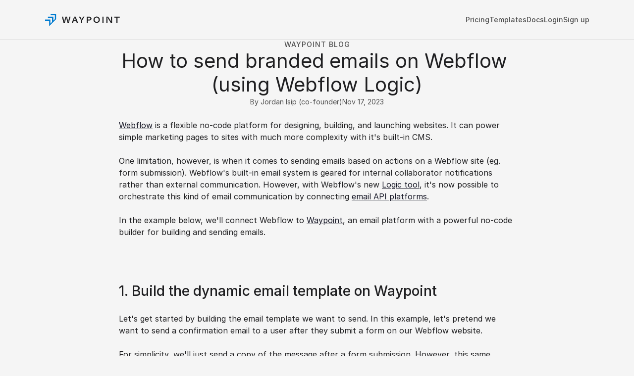

--- FILE ---
content_type: text/html
request_url: https://www.usewaypoint.com/blog/how-to-send-branded-emails-on-webflow
body_size: 35851
content:
<!doctype html>
<!-- Made in Framer · framer.com ✨ -->
<!-- Published Jan 3, 2026, 4:16 AM UTC -->
<html lang="en-US">
<head>
    <meta charset="utf-8">
    
    
    <script>try{if(localStorage.get("__framer_force_showing_editorbar_since")){const n=document.createElement("link");n.rel = "modulepreload";n.href="https://framer.com/edit/init.mjs";document.head.appendChild(n)}}catch(e){}</script>
    <!-- Start of headStart -->
    <!-- Snippet: legacy-headStart -->
<meta property="og:logo" content="https://assets.usewaypoint.com/logo-square-navy-bg.png">
<!-- SnippetEnd: legacy-headStart -->

    <!-- End of headStart -->
    <meta name="viewport" content="width=device-width">
    <meta name="generator" content="Framer 8e1ebfe">
    <title>How to send branded emails on Webflow (using Webflow Logic) | Waypoint</title>
    <meta name="description" content="By Jordan Isip (co-founder)">
    <meta name="framer-search-index" content="https://framerusercontent.com/sites/7BmGrjYkaQu2yMDiyrd425/searchIndex-Ib6FJLK0mvTM.json">
    <meta name="framer-search-index-fallback" content="https://framerusercontent.com/sites/7BmGrjYkaQu2yMDiyrd425/searchIndex-N52XIESQOsln.json">
    <link href="https://framerusercontent.com/images/ZsyaQqODHE3yEIIiJ8tfjpZgHs.png" rel="icon" media="(prefers-color-scheme: light)">
    <link href="https://framerusercontent.com/images/ZsyaQqODHE3yEIIiJ8tfjpZgHs.png" rel="icon" media="(prefers-color-scheme: dark)">
    <link rel="apple-touch-icon" href="https://framerusercontent.com/images/52EBlO9nrjaPmzSSUN0OdMCylM0.png">
    <!-- Open Graph / Facebook -->
    <meta property="og:type" content="website">
    <meta property="og:title" content="How to send branded emails on Webflow (using Webflow Logic) | Waypoint">
    <meta property="og:description" content="By Jordan Isip (co-founder)">
    <meta property="og:image" content="https://framerusercontent.com/images/eGE7q6nRXGBLuQmlsldYndZmB2Y.png">
    <!-- Twitter -->
    <meta name="twitter:card" content="summary_large_image">
    <meta name="twitter:title" content="How to send branded emails on Webflow (using Webflow Logic) | Waypoint">
    <meta name="twitter:description" content="By Jordan Isip (co-founder)">
    <meta name="twitter:image" content="https://framerusercontent.com/images/eGE7q6nRXGBLuQmlsldYndZmB2Y.png">
    
    <style data-framer-font-css>/* latin-ext */
@font-face {
  font-family: 'DM Mono';
  font-style: normal;
  font-weight: 400;
  src: url(https://fonts.gstatic.com/s/dmmono/v16/aFTU7PB1QTsUX8KYthSQBLyM.woff2) format('woff2');
  unicode-range: U+0100-02BA, U+02BD-02C5, U+02C7-02CC, U+02CE-02D7, U+02DD-02FF, U+0304, U+0308, U+0329, U+1D00-1DBF, U+1E00-1E9F, U+1EF2-1EFF, U+2020, U+20A0-20AB, U+20AD-20C0, U+2113, U+2C60-2C7F, U+A720-A7FF;
}
/* latin */
@font-face {
  font-family: 'DM Mono';
  font-style: normal;
  font-weight: 400;
  src: url(https://fonts.gstatic.com/s/dmmono/v16/aFTU7PB1QTsUX8KYthqQBA.woff2) format('woff2');
  unicode-range: U+0000-00FF, U+0131, U+0152-0153, U+02BB-02BC, U+02C6, U+02DA, U+02DC, U+0304, U+0308, U+0329, U+2000-206F, U+20AC, U+2122, U+2191, U+2193, U+2212, U+2215, U+FEFF, U+FFFD;
}
/* cyrillic-ext */
@font-face {
  font-family: 'Fragment Mono';
  font-style: normal;
  font-weight: 400;
  src: url(https://fonts.gstatic.com/s/fragmentmono/v6/4iCr6K5wfMRRjxp0DA6-2CLnB45HhrUI.woff2) format('woff2');
  unicode-range: U+0460-052F, U+1C80-1C8A, U+20B4, U+2DE0-2DFF, U+A640-A69F, U+FE2E-FE2F;
}
/* latin-ext */
@font-face {
  font-family: 'Fragment Mono';
  font-style: normal;
  font-weight: 400;
  src: url(https://fonts.gstatic.com/s/fragmentmono/v6/4iCr6K5wfMRRjxp0DA6-2CLnB41HhrUI.woff2) format('woff2');
  unicode-range: U+0100-02BA, U+02BD-02C5, U+02C7-02CC, U+02CE-02D7, U+02DD-02FF, U+0304, U+0308, U+0329, U+1D00-1DBF, U+1E00-1E9F, U+1EF2-1EFF, U+2020, U+20A0-20AB, U+20AD-20C0, U+2113, U+2C60-2C7F, U+A720-A7FF;
}
/* latin */
@font-face {
  font-family: 'Fragment Mono';
  font-style: normal;
  font-weight: 400;
  src: url(https://fonts.gstatic.com/s/fragmentmono/v6/4iCr6K5wfMRRjxp0DA6-2CLnB4NHhg.woff2) format('woff2');
  unicode-range: U+0000-00FF, U+0131, U+0152-0153, U+02BB-02BC, U+02C6, U+02DA, U+02DC, U+0304, U+0308, U+0329, U+2000-206F, U+20AC, U+2122, U+2191, U+2193, U+2212, U+2215, U+FEFF, U+FFFD;
}
/* cyrillic-ext */
@font-face {
  font-family: 'Roboto Mono';
  font-style: normal;
  font-weight: 400;
  src: url(https://fonts.gstatic.com/s/robotomono/v31/L0xuDF4xlVMF-BfR8bXMIhJHg45mwgGEFl0_3vq_SeW4Ep0.woff2) format('woff2');
  unicode-range: U+0460-052F, U+1C80-1C8A, U+20B4, U+2DE0-2DFF, U+A640-A69F, U+FE2E-FE2F;
}
/* cyrillic */
@font-face {
  font-family: 'Roboto Mono';
  font-style: normal;
  font-weight: 400;
  src: url(https://fonts.gstatic.com/s/robotomono/v31/L0xuDF4xlVMF-BfR8bXMIhJHg45mwgGEFl0_3vq_QOW4Ep0.woff2) format('woff2');
  unicode-range: U+0301, U+0400-045F, U+0490-0491, U+04B0-04B1, U+2116;
}
/* greek */
@font-face {
  font-family: 'Roboto Mono';
  font-style: normal;
  font-weight: 400;
  src: url(https://fonts.gstatic.com/s/robotomono/v31/L0xuDF4xlVMF-BfR8bXMIhJHg45mwgGEFl0_3vq_R-W4Ep0.woff2) format('woff2');
  unicode-range: U+0370-0377, U+037A-037F, U+0384-038A, U+038C, U+038E-03A1, U+03A3-03FF;
}
/* vietnamese */
@font-face {
  font-family: 'Roboto Mono';
  font-style: normal;
  font-weight: 400;
  src: url(https://fonts.gstatic.com/s/robotomono/v31/L0xuDF4xlVMF-BfR8bXMIhJHg45mwgGEFl0_3vq_S-W4Ep0.woff2) format('woff2');
  unicode-range: U+0102-0103, U+0110-0111, U+0128-0129, U+0168-0169, U+01A0-01A1, U+01AF-01B0, U+0300-0301, U+0303-0304, U+0308-0309, U+0323, U+0329, U+1EA0-1EF9, U+20AB;
}
/* latin-ext */
@font-face {
  font-family: 'Roboto Mono';
  font-style: normal;
  font-weight: 400;
  src: url(https://fonts.gstatic.com/s/robotomono/v31/L0xuDF4xlVMF-BfR8bXMIhJHg45mwgGEFl0_3vq_SuW4Ep0.woff2) format('woff2');
  unicode-range: U+0100-02BA, U+02BD-02C5, U+02C7-02CC, U+02CE-02D7, U+02DD-02FF, U+0304, U+0308, U+0329, U+1D00-1DBF, U+1E00-1E9F, U+1EF2-1EFF, U+2020, U+20A0-20AB, U+20AD-20C0, U+2113, U+2C60-2C7F, U+A720-A7FF;
}
/* latin */
@font-face {
  font-family: 'Roboto Mono';
  font-style: normal;
  font-weight: 400;
  src: url(https://fonts.gstatic.com/s/robotomono/v31/L0xuDF4xlVMF-BfR8bXMIhJHg45mwgGEFl0_3vq_ROW4.woff2) format('woff2');
  unicode-range: U+0000-00FF, U+0131, U+0152-0153, U+02BB-02BC, U+02C6, U+02DA, U+02DC, U+0304, U+0308, U+0329, U+2000-206F, U+20AC, U+2122, U+2191, U+2193, U+2212, U+2215, U+FEFF, U+FFFD;
}

@font-face { font-family: "Inter"; src: url("https://framerusercontent.com/assets/5vvr9Vy74if2I6bQbJvbw7SY1pQ.woff2"); font-display: swap; font-style: normal; font-weight: 400; unicode-range: U+0460-052F, U+1C80-1C88, U+20B4, U+2DE0-2DFF, U+A640-A69F, U+FE2E-FE2F }
@font-face { font-family: "Inter"; src: url("https://framerusercontent.com/assets/EOr0mi4hNtlgWNn9if640EZzXCo.woff2"); font-display: swap; font-style: normal; font-weight: 400; unicode-range: U+0301, U+0400-045F, U+0490-0491, U+04B0-04B1, U+2116 }
@font-face { font-family: "Inter"; src: url("https://framerusercontent.com/assets/Y9k9QrlZAqio88Klkmbd8VoMQc.woff2"); font-display: swap; font-style: normal; font-weight: 400; unicode-range: U+1F00-1FFF }
@font-face { font-family: "Inter"; src: url("https://framerusercontent.com/assets/OYrD2tBIBPvoJXiIHnLoOXnY9M.woff2"); font-display: swap; font-style: normal; font-weight: 400; unicode-range: U+0370-03FF }
@font-face { font-family: "Inter"; src: url("https://framerusercontent.com/assets/JeYwfuaPfZHQhEG8U5gtPDZ7WQ.woff2"); font-display: swap; font-style: normal; font-weight: 400; unicode-range: U+0100-024F, U+0259, U+1E00-1EFF, U+2020, U+20A0-20AB, U+20AD-20CF, U+2113, U+2C60-2C7F, U+A720-A7FF }
@font-face { font-family: "Inter"; src: url("https://framerusercontent.com/assets/GrgcKwrN6d3Uz8EwcLHZxwEfC4.woff2"); font-display: swap; font-style: normal; font-weight: 400; unicode-range: U+0000-00FF, U+0131, U+0152-0153, U+02BB-02BC, U+02C6, U+02DA, U+02DC, U+2000-206F, U+2070, U+2074-207E, U+2080-208E, U+20AC, U+2122, U+2191, U+2193, U+2212, U+2215, U+FEFF, U+FFFD }
@font-face { font-family: "Inter"; src: url("https://framerusercontent.com/assets/b6Y37FthZeALduNqHicBT6FutY.woff2"); font-display: swap; font-style: normal; font-weight: 400; unicode-range: U+0102-0103, U+0110-0111, U+0128-0129, U+0168-0169, U+01A0-01A1, U+01AF-01B0, U+1EA0-1EF9, U+20AB }
@font-face { font-family: "Inter"; src: url("https://framerusercontent.com/assets/DpPBYI0sL4fYLgAkX8KXOPVt7c.woff2"); font-display: swap; font-style: normal; font-weight: 700; unicode-range: U+0460-052F, U+1C80-1C88, U+20B4, U+2DE0-2DFF, U+A640-A69F, U+FE2E-FE2F }
@font-face { font-family: "Inter"; src: url("https://framerusercontent.com/assets/4RAEQdEOrcnDkhHiiCbJOw92Lk.woff2"); font-display: swap; font-style: normal; font-weight: 700; unicode-range: U+0301, U+0400-045F, U+0490-0491, U+04B0-04B1, U+2116 }
@font-face { font-family: "Inter"; src: url("https://framerusercontent.com/assets/1K3W8DizY3v4emK8Mb08YHxTbs.woff2"); font-display: swap; font-style: normal; font-weight: 700; unicode-range: U+1F00-1FFF }
@font-face { font-family: "Inter"; src: url("https://framerusercontent.com/assets/tUSCtfYVM1I1IchuyCwz9gDdQ.woff2"); font-display: swap; font-style: normal; font-weight: 700; unicode-range: U+0370-03FF }
@font-face { font-family: "Inter"; src: url("https://framerusercontent.com/assets/VgYFWiwsAC5OYxAycRXXvhze58.woff2"); font-display: swap; font-style: normal; font-weight: 700; unicode-range: U+0100-024F, U+0259, U+1E00-1EFF, U+2020, U+20A0-20AB, U+20AD-20CF, U+2113, U+2C60-2C7F, U+A720-A7FF }
@font-face { font-family: "Inter"; src: url("https://framerusercontent.com/assets/syRNPWzAMIrcJ3wIlPIP43KjQs.woff2"); font-display: swap; font-style: normal; font-weight: 700; unicode-range: U+0000-00FF, U+0131, U+0152-0153, U+02BB-02BC, U+02C6, U+02DA, U+02DC, U+2000-206F, U+2070, U+2074-207E, U+2080-208E, U+20AC, U+2122, U+2191, U+2193, U+2212, U+2215, U+FEFF, U+FFFD }
@font-face { font-family: "Inter"; src: url("https://framerusercontent.com/assets/GIryZETIX4IFypco5pYZONKhJIo.woff2"); font-display: swap; font-style: normal; font-weight: 700; unicode-range: U+0102-0103, U+0110-0111, U+0128-0129, U+0168-0169, U+01A0-01A1, U+01AF-01B0, U+1EA0-1EF9, U+20AB }
@font-face { font-family: "Inter"; src: url("https://framerusercontent.com/assets/vQyevYAyHtARFwPqUzQGpnDs.woff2"); font-display: swap; font-style: normal; font-weight: 400; unicode-range: U+0000-00FF, U+0131, U+0152-0153, U+02BB-02BC, U+02C6, U+02DA, U+02DC, U+2000-206F, U+2074, U+20AC, U+2122, U+2191, U+2193, U+2212, U+2215, U+FEFF, U+FFFD }
@font-face { font-family: "Inter"; src: url("https://framerusercontent.com/assets/NXxvFRoY5LDh3yCm7MEP2jqYk.woff2"); font-style: normal; font-weight: 100; unicode-range: U+0460-052F, U+1C80-1C88, U+20B4, U+2DE0-2DFF, U+A640-A69F, U+FE2E-FE2F }
@font-face { font-family: "Inter"; src: url("https://framerusercontent.com/assets/5CcgcVyoWSqO1THBiISd6oCog.woff2"); font-style: normal; font-weight: 100; unicode-range: U+0301, U+0400-045F, U+0490-0491, U+04B0-04B1, U+2116 }
@font-face { font-family: "Inter"; src: url("https://framerusercontent.com/assets/MF544SVCvk3yNpLIz3pwDXFZPKM.woff2"); font-style: normal; font-weight: 100; unicode-range: U+1F00-1FFF }
@font-face { font-family: "Inter"; src: url("https://framerusercontent.com/assets/TNtxudDBkAm2RXdtU3rvTBwoM.woff2"); font-style: normal; font-weight: 100; unicode-range: U+0370-03FF }
@font-face { font-family: "Inter"; src: url("https://framerusercontent.com/assets/fIabp4VN5z7iJ3lNOz9qfNeQHc.woff2"); font-style: normal; font-weight: 100; unicode-range: U+0100-024F, U+0259, U+1E00-1EFF, U+2020, U+20A0-20AB, U+20AD-20CF, U+2113, U+2C60-2C7F, U+A720-A7FF }
@font-face { font-family: "Inter"; src: url("https://framerusercontent.com/assets/8kSLqTnVCEtjx0nu8PxTD4Nh5UU.woff2"); font-style: normal; font-weight: 100; unicode-range: U+0000-00FF, U+0131, U+0152-0153, U+02BB-02BC, U+02C6, U+02DA, U+02DC, U+2000-206F, U+2070, U+2074-207E, U+2080-208E, U+20AC, U+2122, U+2191, U+2193, U+2212, U+2215, U+FEFF, U+FFFD }
@font-face { font-family: "Inter"; src: url("https://framerusercontent.com/assets/9iRSYClnXA0RMygyIn6yjjWXJw.woff2"); font-style: normal; font-weight: 100; unicode-range: U+0102-0103, U+0110-0111, U+0128-0129, U+0168-0169, U+01A0-01A1, U+01AF-01B0, U+1EA0-1EF9, U+20AB }
@font-face { font-family: "Inter"; src: url("https://framerusercontent.com/assets/MVhJhYeDWxeyqT939zMNyw9p8.woff2"); font-style: normal; font-weight: 200; unicode-range: U+0460-052F, U+1C80-1C88, U+20B4, U+2DE0-2DFF, U+A640-A69F, U+FE2E-FE2F }
@font-face { font-family: "Inter"; src: url("https://framerusercontent.com/assets/WXQXYfAQJIi2pCJACAfWWXfIDqI.woff2"); font-style: normal; font-weight: 200; unicode-range: U+0301, U+0400-045F, U+0490-0491, U+04B0-04B1, U+2116 }
@font-face { font-family: "Inter"; src: url("https://framerusercontent.com/assets/RJeJJARdrtNUtic58kOz7hIgBuE.woff2"); font-style: normal; font-weight: 200; unicode-range: U+1F00-1FFF }
@font-face { font-family: "Inter"; src: url("https://framerusercontent.com/assets/4hBRAuM02i3fsxYDzyNvt5Az2so.woff2"); font-style: normal; font-weight: 200; unicode-range: U+0370-03FF }
@font-face { font-family: "Inter"; src: url("https://framerusercontent.com/assets/fz1JbBffNGgK7BNUI1mmbFBlgA8.woff2"); font-style: normal; font-weight: 200; unicode-range: U+0100-024F, U+0259, U+1E00-1EFF, U+2020, U+20A0-20AB, U+20AD-20CF, U+2113, U+2C60-2C7F, U+A720-A7FF }
@font-face { font-family: "Inter"; src: url("https://framerusercontent.com/assets/Z4sGWU2OKBoXPWulb5P25vULA.woff2"); font-style: normal; font-weight: 200; unicode-range: U+0000-00FF, U+0131, U+0152-0153, U+02BB-02BC, U+02C6, U+02DA, U+02DC, U+2000-206F, U+2070, U+2074-207E, U+2080-208E, U+20AC, U+2122, U+2191, U+2193, U+2212, U+2215, U+FEFF, U+FFFD }
@font-face { font-family: "Inter"; src: url("https://framerusercontent.com/assets/eIZyQwIlHYR0mnMSneEDMtqBPgw.woff2"); font-style: normal; font-weight: 200; unicode-range: U+0102-0103, U+0110-0111, U+0128-0129, U+0168-0169, U+01A0-01A1, U+01AF-01B0, U+1EA0-1EF9, U+20AB }
@font-face { font-family: "Inter"; src: url("https://framerusercontent.com/assets/BkDpl4ghaqvMi1btKFyG2tdbec.woff2"); font-display: swap; font-style: normal; font-weight: 300; unicode-range: U+0460-052F, U+1C80-1C88, U+20B4, U+2DE0-2DFF, U+A640-A69F, U+FE2E-FE2F }
@font-face { font-family: "Inter"; src: url("https://framerusercontent.com/assets/zAMK70AQRFSShJgUiaR5IiIhgzk.woff2"); font-display: swap; font-style: normal; font-weight: 300; unicode-range: U+0301, U+0400-045F, U+0490-0491, U+04B0-04B1, U+2116 }
@font-face { font-family: "Inter"; src: url("https://framerusercontent.com/assets/IETjvc5qzUaRoaruDpPSwCUM8.woff2"); font-display: swap; font-style: normal; font-weight: 300; unicode-range: U+1F00-1FFF }
@font-face { font-family: "Inter"; src: url("https://framerusercontent.com/assets/oLCoaT3ioA0fHdJnWR9W6k7NY.woff2"); font-display: swap; font-style: normal; font-weight: 300; unicode-range: U+0370-03FF }
@font-face { font-family: "Inter"; src: url("https://framerusercontent.com/assets/Sj0PCHQSBjFmEp6NBWg6FNaKc.woff2"); font-display: swap; font-style: normal; font-weight: 300; unicode-range: U+0100-024F, U+0259, U+1E00-1EFF, U+2020, U+20A0-20AB, U+20AD-20CF, U+2113, U+2C60-2C7F, U+A720-A7FF }
@font-face { font-family: "Inter"; src: url("https://framerusercontent.com/assets/aqiiD4LUKkKzXdjGL5UzHq8bo5w.woff2"); font-display: swap; font-style: normal; font-weight: 300; unicode-range: U+0000-00FF, U+0131, U+0152-0153, U+02BB-02BC, U+02C6, U+02DA, U+02DC, U+2000-206F, U+2070, U+2074-207E, U+2080-208E, U+20AC, U+2122, U+2191, U+2193, U+2212, U+2215, U+FEFF, U+FFFD }
@font-face { font-family: "Inter"; src: url("https://framerusercontent.com/assets/H4TfENUY1rh8R9UaSD6vngjJP3M.woff2"); font-display: swap; font-style: normal; font-weight: 300; unicode-range: U+0102-0103, U+0110-0111, U+0128-0129, U+0168-0169, U+01A0-01A1, U+01AF-01B0, U+1EA0-1EF9, U+20AB }
@font-face { font-family: "Inter"; src: url("https://framerusercontent.com/assets/5A3Ce6C9YYmCjpQx9M4inSaKU.woff2"); font-display: swap; font-style: normal; font-weight: 500; unicode-range: U+0460-052F, U+1C80-1C88, U+20B4, U+2DE0-2DFF, U+A640-A69F, U+FE2E-FE2F }
@font-face { font-family: "Inter"; src: url("https://framerusercontent.com/assets/Qx95Xyt0Ka3SGhinnbXIGpEIyP4.woff2"); font-display: swap; font-style: normal; font-weight: 500; unicode-range: U+0301, U+0400-045F, U+0490-0491, U+04B0-04B1, U+2116 }
@font-face { font-family: "Inter"; src: url("https://framerusercontent.com/assets/6mJuEAguuIuMog10gGvH5d3cl8.woff2"); font-display: swap; font-style: normal; font-weight: 500; unicode-range: U+1F00-1FFF }
@font-face { font-family: "Inter"; src: url("https://framerusercontent.com/assets/xYYWaj7wCU5zSQH0eXvSaS19wo.woff2"); font-display: swap; font-style: normal; font-weight: 500; unicode-range: U+0370-03FF }
@font-face { font-family: "Inter"; src: url("https://framerusercontent.com/assets/otTaNuNpVK4RbdlT7zDDdKvQBA.woff2"); font-display: swap; font-style: normal; font-weight: 500; unicode-range: U+0100-024F, U+0259, U+1E00-1EFF, U+2020, U+20A0-20AB, U+20AD-20CF, U+2113, U+2C60-2C7F, U+A720-A7FF }
@font-face { font-family: "Inter"; src: url("https://framerusercontent.com/assets/UjlFhCnUjxhNfep4oYBPqnEssyo.woff2"); font-display: swap; font-style: normal; font-weight: 500; unicode-range: U+0000-00FF, U+0131, U+0152-0153, U+02BB-02BC, U+02C6, U+02DA, U+02DC, U+2000-206F, U+2070, U+2074-207E, U+2080-208E, U+20AC, U+2122, U+2191, U+2193, U+2212, U+2215, U+FEFF, U+FFFD }
@font-face { font-family: "Inter"; src: url("https://framerusercontent.com/assets/DolVirEGb34pEXEp8t8FQBSK4.woff2"); font-display: swap; font-style: normal; font-weight: 500; unicode-range: U+0102-0103, U+0110-0111, U+0128-0129, U+0168-0169, U+01A0-01A1, U+01AF-01B0, U+1EA0-1EF9, U+20AB }
@font-face { font-family: "Inter"; src: url("https://framerusercontent.com/assets/hyOgCu0Xnghbimh0pE8QTvtt2AU.woff2"); font-display: swap; font-style: normal; font-weight: 600; unicode-range: U+0460-052F, U+1C80-1C88, U+20B4, U+2DE0-2DFF, U+A640-A69F, U+FE2E-FE2F }
@font-face { font-family: "Inter"; src: url("https://framerusercontent.com/assets/NeGmSOXrPBfEFIy5YZeHq17LEDA.woff2"); font-display: swap; font-style: normal; font-weight: 600; unicode-range: U+0301, U+0400-045F, U+0490-0491, U+04B0-04B1, U+2116 }
@font-face { font-family: "Inter"; src: url("https://framerusercontent.com/assets/oYaAX5himiTPYuN8vLWnqBbfD2s.woff2"); font-display: swap; font-style: normal; font-weight: 600; unicode-range: U+1F00-1FFF }
@font-face { font-family: "Inter"; src: url("https://framerusercontent.com/assets/lEJLP4R0yuCaMCjSXYHtJw72M.woff2"); font-display: swap; font-style: normal; font-weight: 600; unicode-range: U+0370-03FF }
@font-face { font-family: "Inter"; src: url("https://framerusercontent.com/assets/cRJyLNuTJR5jbyKzGi33wU9cqIQ.woff2"); font-display: swap; font-style: normal; font-weight: 600; unicode-range: U+0100-024F, U+0259, U+1E00-1EFF, U+2020, U+20A0-20AB, U+20AD-20CF, U+2113, U+2C60-2C7F, U+A720-A7FF }
@font-face { font-family: "Inter"; src: url("https://framerusercontent.com/assets/yDtI2UI8XcEg1W2je9XPN3Noo.woff2"); font-display: swap; font-style: normal; font-weight: 600; unicode-range: U+0000-00FF, U+0131, U+0152-0153, U+02BB-02BC, U+02C6, U+02DA, U+02DC, U+2000-206F, U+2070, U+2074-207E, U+2080-208E, U+20AC, U+2122, U+2191, U+2193, U+2212, U+2215, U+FEFF, U+FFFD }
@font-face { font-family: "Inter"; src: url("https://framerusercontent.com/assets/A0Wcc7NgXMjUuFdquHDrIZpzZw0.woff2"); font-display: swap; font-style: normal; font-weight: 600; unicode-range: U+0102-0103, U+0110-0111, U+0128-0129, U+0168-0169, U+01A0-01A1, U+01AF-01B0, U+1EA0-1EF9, U+20AB }
@font-face { font-family: "Inter"; src: url("https://framerusercontent.com/assets/PONfPc6h4EPYwJliXQBmjVx7QxI.woff2"); font-display: swap; font-style: normal; font-weight: 800; unicode-range: U+0460-052F, U+1C80-1C88, U+20B4, U+2DE0-2DFF, U+A640-A69F, U+FE2E-FE2F }
@font-face { font-family: "Inter"; src: url("https://framerusercontent.com/assets/zsnJN7Z1wdzUvepJniD3rbvJIyU.woff2"); font-display: swap; font-style: normal; font-weight: 800; unicode-range: U+0301, U+0400-045F, U+0490-0491, U+04B0-04B1, U+2116 }
@font-face { font-family: "Inter"; src: url("https://framerusercontent.com/assets/UrzZBOy7RyJEWAZGduzOeHiHuY.woff2"); font-display: swap; font-style: normal; font-weight: 800; unicode-range: U+1F00-1FFF }
@font-face { font-family: "Inter"; src: url("https://framerusercontent.com/assets/996sR9SfSDuYELz8oHhDOcErkY.woff2"); font-display: swap; font-style: normal; font-weight: 800; unicode-range: U+0370-03FF }
@font-face { font-family: "Inter"; src: url("https://framerusercontent.com/assets/ftN1HpyPVJEoEb4q36SOrNdLXU.woff2"); font-display: swap; font-style: normal; font-weight: 800; unicode-range: U+0100-024F, U+0259, U+1E00-1EFF, U+2020, U+20A0-20AB, U+20AD-20CF, U+2113, U+2C60-2C7F, U+A720-A7FF }
@font-face { font-family: "Inter"; src: url("https://framerusercontent.com/assets/Mput0MSwESKlJ6TMz9MPDXhgrk.woff2"); font-display: swap; font-style: normal; font-weight: 800; unicode-range: U+0000-00FF, U+0131, U+0152-0153, U+02BB-02BC, U+02C6, U+02DA, U+02DC, U+2000-206F, U+2070, U+2074-207E, U+2080-208E, U+20AC, U+2122, U+2191, U+2193, U+2212, U+2215, U+FEFF, U+FFFD }
@font-face { font-family: "Inter"; src: url("https://framerusercontent.com/assets/JAur4lGGSGRGyrFi59JSIKqVgU.woff2"); font-display: swap; font-style: normal; font-weight: 800; unicode-range: U+0102-0103, U+0110-0111, U+0128-0129, U+0168-0169, U+01A0-01A1, U+01AF-01B0, U+1EA0-1EF9, U+20AB }
@font-face { font-family: "Inter"; src: url("https://framerusercontent.com/assets/mkY5Sgyq51ik0AMrSBwhm9DJg.woff2"); font-style: normal; font-weight: 900; unicode-range: U+0460-052F, U+1C80-1C88, U+20B4, U+2DE0-2DFF, U+A640-A69F, U+FE2E-FE2F }
@font-face { font-family: "Inter"; src: url("https://framerusercontent.com/assets/X5hj6qzcHUYv7h1390c8Rhm6550.woff2"); font-style: normal; font-weight: 900; unicode-range: U+0301, U+0400-045F, U+0490-0491, U+04B0-04B1, U+2116 }
@font-face { font-family: "Inter"; src: url("https://framerusercontent.com/assets/gQhNpS3tN86g8RcVKYUUaKt2oMQ.woff2"); font-style: normal; font-weight: 900; unicode-range: U+1F00-1FFF }
@font-face { font-family: "Inter"; src: url("https://framerusercontent.com/assets/cugnVhSraaRyANCaUtI5FV17wk.woff2"); font-style: normal; font-weight: 900; unicode-range: U+0370-03FF }
@font-face { font-family: "Inter"; src: url("https://framerusercontent.com/assets/5HcVoGak8k5agFJSaKa4floXVu0.woff2"); font-style: normal; font-weight: 900; unicode-range: U+0100-024F, U+0259, U+1E00-1EFF, U+2020, U+20A0-20AB, U+20AD-20CF, U+2113, U+2C60-2C7F, U+A720-A7FF }
@font-face { font-family: "Inter"; src: url("https://framerusercontent.com/assets/rZ5DdENNqIdFTIyQQiP5isO7M.woff2"); font-style: normal; font-weight: 900; unicode-range: U+0000-00FF, U+0131, U+0152-0153, U+02BB-02BC, U+02C6, U+02DA, U+02DC, U+2000-206F, U+2070, U+2074-207E, U+2080-208E, U+20AC, U+2122, U+2191, U+2193, U+2212, U+2215, U+FEFF, U+FFFD }
@font-face { font-family: "Inter"; src: url("https://framerusercontent.com/assets/P2Bw01CtL0b9wqygO0sSVogWbo.woff2"); font-style: normal; font-weight: 900; unicode-range: U+0102-0103, U+0110-0111, U+0128-0129, U+0168-0169, U+01A0-01A1, U+01AF-01B0, U+1EA0-1EF9, U+20AB }
@font-face { font-family: "Inter"; src: url("https://framerusercontent.com/assets/YJsHMqeEm0oDHuxRTVCwg5eZuo.woff2"); font-style: italic; font-weight: 100; unicode-range: U+0460-052F, U+1C80-1C88, U+20B4, U+2DE0-2DFF, U+A640-A69F, U+FE2E-FE2F }
@font-face { font-family: "Inter"; src: url("https://framerusercontent.com/assets/oJJMyJlDykMObEyb5VexHSxd24.woff2"); font-style: italic; font-weight: 100; unicode-range: U+0301, U+0400-045F, U+0490-0491, U+04B0-04B1, U+2116 }
@font-face { font-family: "Inter"; src: url("https://framerusercontent.com/assets/IpeaX0WzLaonj68howNZg4SJJaY.woff2"); font-style: italic; font-weight: 100; unicode-range: U+1F00-1FFF }
@font-face { font-family: "Inter"; src: url("https://framerusercontent.com/assets/KCj1bV3vDXY5OLHttTeRYcu9J8.woff2"); font-style: italic; font-weight: 100; unicode-range: U+0370-03FF }
@font-face { font-family: "Inter"; src: url("https://framerusercontent.com/assets/biaVHhOprxbHaR3dIP7Z8cYurHg.woff2"); font-style: italic; font-weight: 100; unicode-range: U+0100-024F, U+0259, U+1E00-1EFF, U+2020, U+20A0-20AB, U+20AD-20CF, U+2113, U+2C60-2C7F, U+A720-A7FF }
@font-face { font-family: "Inter"; src: url("https://framerusercontent.com/assets/3on0VNjjmogkq1f9ziKFcrY72MI.woff2"); font-style: italic; font-weight: 100; unicode-range: U+0000-00FF, U+0131, U+0152-0153, U+02BB-02BC, U+02C6, U+02DA, U+02DC, U+2000-206F, U+2070, U+2074-207E, U+2080-208E, U+20AC, U+2122, U+2191, U+2193, U+2212, U+2215, U+FEFF, U+FFFD }
@font-face { font-family: "Inter"; src: url("https://framerusercontent.com/assets/gNa011yWpVpNFgUhhSlDX8nUiPQ.woff2"); font-style: italic; font-weight: 100; unicode-range: U+0102-0103, U+0110-0111, U+0128-0129, U+0168-0169, U+01A0-01A1, U+01AF-01B0, U+1EA0-1EF9, U+20AB }
@font-face { font-family: "Inter"; src: url("https://framerusercontent.com/assets/vpq17U0WM26sBGHgq9jnrUmUf8.woff2"); font-style: italic; font-weight: 200; unicode-range: U+0460-052F, U+1C80-1C88, U+20B4, U+2DE0-2DFF, U+A640-A69F, U+FE2E-FE2F }
@font-face { font-family: "Inter"; src: url("https://framerusercontent.com/assets/bNYh7lNMEpOegeRYAtyGel1WqBE.woff2"); font-style: italic; font-weight: 200; unicode-range: U+0301, U+0400-045F, U+0490-0491, U+04B0-04B1, U+2116 }
@font-face { font-family: "Inter"; src: url("https://framerusercontent.com/assets/FBzcXZYmdulcZC0z278U6o0cw.woff2"); font-style: italic; font-weight: 200; unicode-range: U+1F00-1FFF }
@font-face { font-family: "Inter"; src: url("https://framerusercontent.com/assets/ua60IRqWK94xCrq0SC639Hbsdjg.woff2"); font-style: italic; font-weight: 200; unicode-range: U+0370-03FF }
@font-face { font-family: "Inter"; src: url("https://framerusercontent.com/assets/Pd8gNPn2dSCh4FyjWFw9PJysoQ.woff2"); font-style: italic; font-weight: 200; unicode-range: U+0100-024F, U+0259, U+1E00-1EFF, U+2020, U+20A0-20AB, U+20AD-20CF, U+2113, U+2C60-2C7F, U+A720-A7FF }
@font-face { font-family: "Inter"; src: url("https://framerusercontent.com/assets/6OdIurwS6YHsVW2i5fR5CKn0gg.woff2"); font-style: italic; font-weight: 200; unicode-range: U+0000-00FF, U+0131, U+0152-0153, U+02BB-02BC, U+02C6, U+02DA, U+02DC, U+2000-206F, U+2070, U+2074-207E, U+2080-208E, U+20AC, U+2122, U+2191, U+2193, U+2212, U+2215, U+FEFF, U+FFFD }
@font-face { font-family: "Inter"; src: url("https://framerusercontent.com/assets/DtVQjTG8OGGKnwKYrMHRZVCyo.woff2"); font-style: italic; font-weight: 200; unicode-range: U+0102-0103, U+0110-0111, U+0128-0129, U+0168-0169, U+01A0-01A1, U+01AF-01B0, U+1EA0-1EF9, U+20AB }
@font-face { font-family: "Inter"; src: url("https://framerusercontent.com/assets/YYB6GZmCWnZq3RWZOghuZIOxQY.woff2"); font-display: swap; font-style: italic; font-weight: 300; unicode-range: U+0460-052F, U+1C80-1C88, U+20B4, U+2DE0-2DFF, U+A640-A69F, U+FE2E-FE2F }
@font-face { font-family: "Inter"; src: url("https://framerusercontent.com/assets/miJTzODdiyIr3tRo9KEoqXXk2PM.woff2"); font-display: swap; font-style: italic; font-weight: 300; unicode-range: U+0301, U+0400-045F, U+0490-0491, U+04B0-04B1, U+2116 }
@font-face { font-family: "Inter"; src: url("https://framerusercontent.com/assets/6ZMhcggRFfEfbf7lncCpaUbA.woff2"); font-display: swap; font-style: italic; font-weight: 300; unicode-range: U+1F00-1FFF }
@font-face { font-family: "Inter"; src: url("https://framerusercontent.com/assets/8sCN6PGUr4I8q5hC5twAXfcwqV0.woff2"); font-display: swap; font-style: italic; font-weight: 300; unicode-range: U+0370-03FF }
@font-face { font-family: "Inter"; src: url("https://framerusercontent.com/assets/aUYDUTztS7anQw5JuwCncXeLOBY.woff2"); font-display: swap; font-style: italic; font-weight: 300; unicode-range: U+0100-024F, U+0259, U+1E00-1EFF, U+2020, U+20A0-20AB, U+20AD-20CF, U+2113, U+2C60-2C7F, U+A720-A7FF }
@font-face { font-family: "Inter"; src: url("https://framerusercontent.com/assets/8mwKwShtYEXIZ5diRBT74yn9jdQ.woff2"); font-display: swap; font-style: italic; font-weight: 300; unicode-range: U+0000-00FF, U+0131, U+0152-0153, U+02BB-02BC, U+02C6, U+02DA, U+02DC, U+2000-206F, U+2070, U+2074-207E, U+2080-208E, U+20AC, U+2122, U+2191, U+2193, U+2212, U+2215, U+FEFF, U+FFFD }
@font-face { font-family: "Inter"; src: url("https://framerusercontent.com/assets/yDiPvYxioBHsicnYxpPW35WQmx8.woff2"); font-display: swap; font-style: italic; font-weight: 300; unicode-range: U+0102-0103, U+0110-0111, U+0128-0129, U+0168-0169, U+01A0-01A1, U+01AF-01B0, U+1EA0-1EF9, U+20AB }
@font-face { font-family: "Inter"; src: url("https://framerusercontent.com/assets/CfMzU8w2e7tHgF4T4rATMPuWosA.woff2"); font-display: swap; font-style: italic; font-weight: 400; unicode-range: U+0460-052F, U+1C80-1C88, U+20B4, U+2DE0-2DFF, U+A640-A69F, U+FE2E-FE2F }
@font-face { font-family: "Inter"; src: url("https://framerusercontent.com/assets/867QObYax8ANsfX4TGEVU9YiCM.woff2"); font-display: swap; font-style: italic; font-weight: 400; unicode-range: U+0301, U+0400-045F, U+0490-0491, U+04B0-04B1, U+2116 }
@font-face { font-family: "Inter"; src: url("https://framerusercontent.com/assets/Oyn2ZbENFdnW7mt2Lzjk1h9Zb9k.woff2"); font-display: swap; font-style: italic; font-weight: 400; unicode-range: U+1F00-1FFF }
@font-face { font-family: "Inter"; src: url("https://framerusercontent.com/assets/cdAe8hgZ1cMyLu9g005pAW3xMo.woff2"); font-display: swap; font-style: italic; font-weight: 400; unicode-range: U+0370-03FF }
@font-face { font-family: "Inter"; src: url("https://framerusercontent.com/assets/DOfvtmE1UplCq161m6Hj8CSQYg.woff2"); font-display: swap; font-style: italic; font-weight: 400; unicode-range: U+0100-024F, U+0259, U+1E00-1EFF, U+2020, U+20A0-20AB, U+20AD-20CF, U+2113, U+2C60-2C7F, U+A720-A7FF }
@font-face { font-family: "Inter"; src: url("https://framerusercontent.com/assets/pKRFNWFoZl77qYCAIp84lN1h944.woff2"); font-display: swap; font-style: italic; font-weight: 400; unicode-range: U+0000-00FF, U+0131, U+0152-0153, U+02BB-02BC, U+02C6, U+02DA, U+02DC, U+2000-206F, U+2070, U+2074-207E, U+2080-208E, U+20AC, U+2122, U+2191, U+2193, U+2212, U+2215, U+FEFF, U+FFFD }
@font-face { font-family: "Inter"; src: url("https://framerusercontent.com/assets/tKtBcDnBMevsEEJKdNGhhkLzYo.woff2"); font-display: swap; font-style: italic; font-weight: 400; unicode-range: U+0102-0103, U+0110-0111, U+0128-0129, U+0168-0169, U+01A0-01A1, U+01AF-01B0, U+1EA0-1EF9, U+20AB }
@font-face { font-family: "Inter"; src: url("https://framerusercontent.com/assets/khkJkwSL66WFg8SX6Wa726c.woff2"); font-display: swap; font-style: italic; font-weight: 500; unicode-range: U+0460-052F, U+1C80-1C88, U+20B4, U+2DE0-2DFF, U+A640-A69F, U+FE2E-FE2F }
@font-face { font-family: "Inter"; src: url("https://framerusercontent.com/assets/0E7IMbDzcGABpBwwqNEt60wU0w.woff2"); font-display: swap; font-style: italic; font-weight: 500; unicode-range: U+0301, U+0400-045F, U+0490-0491, U+04B0-04B1, U+2116 }
@font-face { font-family: "Inter"; src: url("https://framerusercontent.com/assets/NTJ0nQgIF0gcDelS14zQ9NR9Q.woff2"); font-display: swap; font-style: italic; font-weight: 500; unicode-range: U+1F00-1FFF }
@font-face { font-family: "Inter"; src: url("https://framerusercontent.com/assets/QrcNhgEPfRl0LS8qz5Ln8olanl8.woff2"); font-display: swap; font-style: italic; font-weight: 500; unicode-range: U+0370-03FF }
@font-face { font-family: "Inter"; src: url("https://framerusercontent.com/assets/JEXmejW8mXOYMtt0hyRg811kHac.woff2"); font-display: swap; font-style: italic; font-weight: 500; unicode-range: U+0100-024F, U+0259, U+1E00-1EFF, U+2020, U+20A0-20AB, U+20AD-20CF, U+2113, U+2C60-2C7F, U+A720-A7FF }
@font-face { font-family: "Inter"; src: url("https://framerusercontent.com/assets/Bo5CNzBv77CafbxOtKIkpw9egw.woff2"); font-display: swap; font-style: italic; font-weight: 500; unicode-range: U+0000-00FF, U+0131, U+0152-0153, U+02BB-02BC, U+02C6, U+02DA, U+02DC, U+2000-206F, U+2070, U+2074-207E, U+2080-208E, U+20AC, U+2122, U+2191, U+2193, U+2212, U+2215, U+FEFF, U+FFFD }
@font-face { font-family: "Inter"; src: url("https://framerusercontent.com/assets/uy9s0iWuxiNnVt8EpTI3gzohpwo.woff2"); font-display: swap; font-style: italic; font-weight: 500; unicode-range: U+0102-0103, U+0110-0111, U+0128-0129, U+0168-0169, U+01A0-01A1, U+01AF-01B0, U+1EA0-1EF9, U+20AB }
@font-face { font-family: "Inter"; src: url("https://framerusercontent.com/assets/vxBnBhH8768IFAXAb4Qf6wQHKs.woff2"); font-display: swap; font-style: italic; font-weight: 600; unicode-range: U+0460-052F, U+1C80-1C88, U+20B4, U+2DE0-2DFF, U+A640-A69F, U+FE2E-FE2F }
@font-face { font-family: "Inter"; src: url("https://framerusercontent.com/assets/zSsEuoJdh8mcFVk976C05ZfQr8.woff2"); font-display: swap; font-style: italic; font-weight: 600; unicode-range: U+0301, U+0400-045F, U+0490-0491, U+04B0-04B1, U+2116 }
@font-face { font-family: "Inter"; src: url("https://framerusercontent.com/assets/b8ezwLrN7h2AUoPEENcsTMVJ0.woff2"); font-display: swap; font-style: italic; font-weight: 600; unicode-range: U+1F00-1FFF }
@font-face { font-family: "Inter"; src: url("https://framerusercontent.com/assets/mvNEIBLyHbscgHtwfsByjXUz3XY.woff2"); font-display: swap; font-style: italic; font-weight: 600; unicode-range: U+0370-03FF }
@font-face { font-family: "Inter"; src: url("https://framerusercontent.com/assets/6FI2EneKzM3qBy5foOZXey7coCA.woff2"); font-display: swap; font-style: italic; font-weight: 600; unicode-range: U+0100-024F, U+0259, U+1E00-1EFF, U+2020, U+20A0-20AB, U+20AD-20CF, U+2113, U+2C60-2C7F, U+A720-A7FF }
@font-face { font-family: "Inter"; src: url("https://framerusercontent.com/assets/fuyXZpVvOjq8NesCOfgirHCWyg.woff2"); font-display: swap; font-style: italic; font-weight: 600; unicode-range: U+0000-00FF, U+0131, U+0152-0153, U+02BB-02BC, U+02C6, U+02DA, U+02DC, U+2000-206F, U+2070, U+2074-207E, U+2080-208E, U+20AC, U+2122, U+2191, U+2193, U+2212, U+2215, U+FEFF, U+FFFD }
@font-face { font-family: "Inter"; src: url("https://framerusercontent.com/assets/NHHeAKJVP0ZWHk5YZnQQChIsBM.woff2"); font-display: swap; font-style: italic; font-weight: 600; unicode-range: U+0102-0103, U+0110-0111, U+0128-0129, U+0168-0169, U+01A0-01A1, U+01AF-01B0, U+1EA0-1EF9, U+20AB }
@font-face { font-family: "Inter"; src: url("https://framerusercontent.com/assets/H89BbHkbHDzlxZzxi8uPzTsp90.woff2"); font-display: swap; font-style: italic; font-weight: 700; unicode-range: U+0460-052F, U+1C80-1C88, U+20B4, U+2DE0-2DFF, U+A640-A69F, U+FE2E-FE2F }
@font-face { font-family: "Inter"; src: url("https://framerusercontent.com/assets/u6gJwDuwB143kpNK1T1MDKDWkMc.woff2"); font-display: swap; font-style: italic; font-weight: 700; unicode-range: U+0301, U+0400-045F, U+0490-0491, U+04B0-04B1, U+2116 }
@font-face { font-family: "Inter"; src: url("https://framerusercontent.com/assets/43sJ6MfOPh1LCJt46OvyDuSbA6o.woff2"); font-display: swap; font-style: italic; font-weight: 700; unicode-range: U+1F00-1FFF }
@font-face { font-family: "Inter"; src: url("https://framerusercontent.com/assets/wccHG0r4gBDAIRhfHiOlq6oEkqw.woff2"); font-display: swap; font-style: italic; font-weight: 700; unicode-range: U+0370-03FF }
@font-face { font-family: "Inter"; src: url("https://framerusercontent.com/assets/WZ367JPwf9bRW6LdTHN8rXgSjw.woff2"); font-display: swap; font-style: italic; font-weight: 700; unicode-range: U+0100-024F, U+0259, U+1E00-1EFF, U+2020, U+20A0-20AB, U+20AD-20CF, U+2113, U+2C60-2C7F, U+A720-A7FF }
@font-face { font-family: "Inter"; src: url("https://framerusercontent.com/assets/ia3uin3hQWqDrVloC1zEtYHWw.woff2"); font-display: swap; font-style: italic; font-weight: 700; unicode-range: U+0000-00FF, U+0131, U+0152-0153, U+02BB-02BC, U+02C6, U+02DA, U+02DC, U+2000-206F, U+2070, U+2074-207E, U+2080-208E, U+20AC, U+2122, U+2191, U+2193, U+2212, U+2215, U+FEFF, U+FFFD }
@font-face { font-family: "Inter"; src: url("https://framerusercontent.com/assets/2A4Xx7CngadFGlVV4xrO06OBHY.woff2"); font-display: swap; font-style: italic; font-weight: 700; unicode-range: U+0102-0103, U+0110-0111, U+0128-0129, U+0168-0169, U+01A0-01A1, U+01AF-01B0, U+1EA0-1EF9, U+20AB }
@font-face { font-family: "Inter"; src: url("https://framerusercontent.com/assets/if4nAQEfO1l3iBiurvlUSTaMA.woff2"); font-display: swap; font-style: italic; font-weight: 800; unicode-range: U+0460-052F, U+1C80-1C88, U+20B4, U+2DE0-2DFF, U+A640-A69F, U+FE2E-FE2F }
@font-face { font-family: "Inter"; src: url("https://framerusercontent.com/assets/GdJ7SQjcmkU1sz7lk5lMpKUlKY.woff2"); font-display: swap; font-style: italic; font-weight: 800; unicode-range: U+0301, U+0400-045F, U+0490-0491, U+04B0-04B1, U+2116 }
@font-face { font-family: "Inter"; src: url("https://framerusercontent.com/assets/sOA6LVskcCqlqggyjIZe0Zh39UQ.woff2"); font-display: swap; font-style: italic; font-weight: 800; unicode-range: U+1F00-1FFF }
@font-face { font-family: "Inter"; src: url("https://framerusercontent.com/assets/zUCSsMbWBcHOQoATrhsPVigkc.woff2"); font-display: swap; font-style: italic; font-weight: 800; unicode-range: U+0370-03FF }
@font-face { font-family: "Inter"; src: url("https://framerusercontent.com/assets/6eYp9yIAUvPZY7o0yfI4e2OP6g.woff2"); font-display: swap; font-style: italic; font-weight: 800; unicode-range: U+0100-024F, U+0259, U+1E00-1EFF, U+2020, U+20A0-20AB, U+20AD-20CF, U+2113, U+2C60-2C7F, U+A720-A7FF }
@font-face { font-family: "Inter"; src: url("https://framerusercontent.com/assets/8AYN209PzikkmqPEbOGJlpgu6M.woff2"); font-display: swap; font-style: italic; font-weight: 800; unicode-range: U+0000-00FF, U+0131, U+0152-0153, U+02BB-02BC, U+02C6, U+02DA, U+02DC, U+2000-206F, U+2070, U+2074-207E, U+2080-208E, U+20AC, U+2122, U+2191, U+2193, U+2212, U+2215, U+FEFF, U+FFFD }
@font-face { font-family: "Inter"; src: url("https://framerusercontent.com/assets/L9nHaKi7ULzGWchEehsfwttxOwM.woff2"); font-display: swap; font-style: italic; font-weight: 800; unicode-range: U+0102-0103, U+0110-0111, U+0128-0129, U+0168-0169, U+01A0-01A1, U+01AF-01B0, U+1EA0-1EF9, U+20AB }
@font-face { font-family: "Inter"; src: url("https://framerusercontent.com/assets/05KsVHGDmqXSBXM4yRZ65P8i0s.woff2"); font-style: italic; font-weight: 900; unicode-range: U+0460-052F, U+1C80-1C88, U+20B4, U+2DE0-2DFF, U+A640-A69F, U+FE2E-FE2F }
@font-face { font-family: "Inter"; src: url("https://framerusercontent.com/assets/ky8ovPukK4dJ1Pxq74qGhOqCYI.woff2"); font-style: italic; font-weight: 900; unicode-range: U+0301, U+0400-045F, U+0490-0491, U+04B0-04B1, U+2116 }
@font-face { font-family: "Inter"; src: url("https://framerusercontent.com/assets/vvNSqIj42qeQ2bvCRBIWKHscrc.woff2"); font-style: italic; font-weight: 900; unicode-range: U+1F00-1FFF }
@font-face { font-family: "Inter"; src: url("https://framerusercontent.com/assets/3ZmXbBKToJifDV9gwcifVd1tEY.woff2"); font-style: italic; font-weight: 900; unicode-range: U+0370-03FF }
@font-face { font-family: "Inter"; src: url("https://framerusercontent.com/assets/FNfhX3dt4ChuLJq2PwdlxHO7PU.woff2"); font-style: italic; font-weight: 900; unicode-range: U+0100-024F, U+0259, U+1E00-1EFF, U+2020, U+20A0-20AB, U+20AD-20CF, U+2113, U+2C60-2C7F, U+A720-A7FF }
@font-face { font-family: "Inter"; src: url("https://framerusercontent.com/assets/gcnfba68tfm7qAyrWRCf9r34jg.woff2"); font-style: italic; font-weight: 900; unicode-range: U+0000-00FF, U+0131, U+0152-0153, U+02BB-02BC, U+02C6, U+02DA, U+02DC, U+2000-206F, U+2070, U+2074-207E, U+2080-208E, U+20AC, U+2122, U+2191, U+2193, U+2212, U+2215, U+FEFF, U+FFFD }
@font-face { font-family: "Inter"; src: url("https://framerusercontent.com/assets/efTfQcBJ53kM2pB1hezSZ3RDUFs.woff2"); font-style: italic; font-weight: 900; unicode-range: U+0102-0103, U+0110-0111, U+0128-0129, U+0168-0169, U+01A0-01A1, U+01AF-01B0, U+1EA0-1EF9, U+20AB }
@font-face { font-family: "Inter Variable"; src: url("https://framerusercontent.com/assets/mYcqTSergLb16PdbJJQMl9ebYm4.woff2"); font-display: swap; font-style: normal; font-weight: 400; unicode-range: U+0460-052F, U+1C80-1C88, U+20B4, U+2DE0-2DFF, U+A640-A69F, U+FE2E-FE2F }
@font-face { font-family: "Inter Variable"; src: url("https://framerusercontent.com/assets/ZRl8AlxwsX1m7xS1eJCiSPbztg.woff2"); font-display: swap; font-style: normal; font-weight: 400; unicode-range: U+0301, U+0400-045F, U+0490-0491, U+04B0-04B1, U+2116 }
@font-face { font-family: "Inter Variable"; src: url("https://framerusercontent.com/assets/nhSQpBRqFmXNUBY2p5SENQ8NplQ.woff2"); font-display: swap; font-style: normal; font-weight: 400; unicode-range: U+1F00-1FFF }
@font-face { font-family: "Inter Variable"; src: url("https://framerusercontent.com/assets/DYHjxG0qXjopUuruoacfl5SA.woff2"); font-display: swap; font-style: normal; font-weight: 400; unicode-range: U+0370-03FF }
@font-face { font-family: "Inter Variable"; src: url("https://framerusercontent.com/assets/s7NH6sl7w4NU984r5hcmo1tPSYo.woff2"); font-display: swap; font-style: normal; font-weight: 400; unicode-range: U+0100-024F, U+0259, U+1E00-1EFF, U+2020, U+20A0-20AB, U+20AD-20CF, U+2113, U+2C60-2C7F, U+A720-A7FF }
@font-face { font-family: "Inter Variable"; src: url("https://framerusercontent.com/assets/7lw0VWkeXrGYJT05oB3DsFy8BaY.woff2"); font-display: swap; font-style: normal; font-weight: 400; unicode-range: U+0000-00FF, U+0131, U+0152-0153, U+02BB-02BC, U+02C6, U+02DA, U+02DC, U+2000-206F, U+2070, U+2074-207E, U+2080-208E, U+20AC, U+2122, U+2191, U+2193, U+2212, U+2215, U+FEFF, U+FFFD }
@font-face { font-family: "Inter Variable"; src: url("https://framerusercontent.com/assets/wx5nfqEgOXnxuFaxB0Mn9OhmcZA.woff2"); font-display: swap; font-style: normal; font-weight: 400; unicode-range: U+0102-0103, U+0110-0111, U+0128-0129, U+0168-0169, U+01A0-01A1, U+01AF-01B0, U+1EA0-1EF9, U+20AB }
@font-face { font-family: "Inter Variable"; src: url("https://framerusercontent.com/assets/FMAZXZOvzvP9daUF2pk7jeNQE.woff2"); font-display: swap; font-style: italic; font-weight: 400; unicode-range: U+0460-052F, U+1C80-1C88, U+20B4, U+2DE0-2DFF, U+A640-A69F, U+FE2E-FE2F }
@font-face { font-family: "Inter Variable"; src: url("https://framerusercontent.com/assets/XRXDXcGEcHEhj5vRoCcaNzLUII.woff2"); font-display: swap; font-style: italic; font-weight: 400; unicode-range: U+0301, U+0400-045F, U+0490-0491, U+04B0-04B1, U+2116 }
@font-face { font-family: "Inter Variable"; src: url("https://framerusercontent.com/assets/WL8JiibS9vHU7Cb3NGaJKioRjQ.woff2"); font-display: swap; font-style: italic; font-weight: 400; unicode-range: U+1F00-1FFF }
@font-face { font-family: "Inter Variable"; src: url("https://framerusercontent.com/assets/LfqxQLLXCFxnUuZS8fkv9AT0uI.woff2"); font-display: swap; font-style: italic; font-weight: 400; unicode-range: U+0370-03FF }
@font-face { font-family: "Inter Variable"; src: url("https://framerusercontent.com/assets/3IqofWpyruZr7Qc3kaedPmw7o.woff2"); font-display: swap; font-style: italic; font-weight: 400; unicode-range: U+0100-024F, U+0259, U+1E00-1EFF, U+2020, U+20A0-20AB, U+20AD-20CF, U+2113, U+2C60-2C7F, U+A720-A7FF }
@font-face { font-family: "Inter Variable"; src: url("https://framerusercontent.com/assets/N9O1YBTY0ROZrE0GiMsoMSyPbQ.woff2"); font-display: swap; font-style: italic; font-weight: 400; unicode-range: U+0000-00FF, U+0131, U+0152-0153, U+02BB-02BC, U+02C6, U+02DA, U+02DC, U+2000-206F, U+2070, U+2074-207E, U+2080-208E, U+20AC, U+2122, U+2191, U+2193, U+2212, U+2215, U+FEFF, U+FFFD }
@font-face { font-family: "Inter Variable"; src: url("https://framerusercontent.com/assets/Qpek1Wzh1dJ3f8j88Vebg4yC92w.woff2"); font-display: swap; font-style: italic; font-weight: 400; unicode-range: U+0102-0103, U+0110-0111, U+0128-0129, U+0168-0169, U+01A0-01A1, U+01AF-01B0, U+1EA0-1EF9, U+20AB }
@font-face { font-family: "Inter Display"; src: url("https://framerusercontent.com/assets/2uIBiALfCHVpWbHqRMZutfT7giU.woff2"); font-display: swap; font-style: normal; font-weight: 400; unicode-range: U+0460-052F, U+1C80-1C88, U+20B4, U+2DE0-2DFF, U+A640-A69F, U+FE2E-FE2F }
@font-face { font-family: "Inter Display"; src: url("https://framerusercontent.com/assets/Zwfz6xbVe5pmcWRJRgBDHnMkOkI.woff2"); font-display: swap; font-style: normal; font-weight: 400; unicode-range: U+0301, U+0400-045F, U+0490-0491, U+04B0-04B1, U+2116 }
@font-face { font-family: "Inter Display"; src: url("https://framerusercontent.com/assets/U9LaDDmbRhzX3sB8g8glTy5feTE.woff2"); font-display: swap; font-style: normal; font-weight: 400; unicode-range: U+1F00-1FFF }
@font-face { font-family: "Inter Display"; src: url("https://framerusercontent.com/assets/tVew2LzXJ1t7QfxP1gdTIdj2o0g.woff2"); font-display: swap; font-style: normal; font-weight: 400; unicode-range: U+0370-03FF }
@font-face { font-family: "Inter Display"; src: url("https://framerusercontent.com/assets/DF7bjCRmStYPqSb945lAlMfCCVQ.woff2"); font-display: swap; font-style: normal; font-weight: 400; unicode-range: U+0100-024F, U+0259, U+1E00-1EFF, U+2020, U+20A0-20AB, U+20AD-20CF, U+2113, U+2C60-2C7F, U+A720-A7FF }
@font-face { font-family: "Inter Display"; src: url("https://framerusercontent.com/assets/bHYNJqzTyl2lqvmMiRRS6Y16Es.woff2"); font-display: swap; font-style: normal; font-weight: 400; unicode-range: U+0000-00FF, U+0131, U+0152-0153, U+02BB-02BC, U+02C6, U+02DA, U+02DC, U+2000-206F, U+2070, U+2074-207E, U+2080-208E, U+20AC, U+2122, U+2191, U+2193, U+2212, U+2215, U+FEFF, U+FFFD }
@font-face { font-family: "Inter Display"; src: url("https://framerusercontent.com/assets/vebZUMjGyKkYsfcY73iwWTzLNag.woff2"); font-display: swap; font-style: normal; font-weight: 400; unicode-range: U+0102-0103, U+0110-0111, U+0128-0129, U+0168-0169, U+01A0-01A1, U+01AF-01B0, U+1EA0-1EF9, U+20AB }
@font-face { font-family: "Inter Display"; src: url("https://framerusercontent.com/assets/Vu4RH4OOAYHIXg4LpXVzNVmbpY.woff2"); font-style: normal; font-weight: 100; unicode-range: U+0460-052F, U+1C80-1C88, U+20B4, U+2DE0-2DFF, U+A640-A69F, U+FE2E-FE2F }
@font-face { font-family: "Inter Display"; src: url("https://framerusercontent.com/assets/eOWZqb2nQ1SLbtYmcGBFYFSOE5U.woff2"); font-style: normal; font-weight: 100; unicode-range: U+0301, U+0400-045F, U+0490-0491, U+04B0-04B1, U+2116 }
@font-face { font-family: "Inter Display"; src: url("https://framerusercontent.com/assets/H0Z3dXk6VFBv9TPQedY7FZVVVQ.woff2"); font-style: normal; font-weight: 100; unicode-range: U+1F00-1FFF }
@font-face { font-family: "Inter Display"; src: url("https://framerusercontent.com/assets/sMud1BrfhejzYfhsGoUtjWdRb90.woff2"); font-style: normal; font-weight: 100; unicode-range: U+0370-03FF }
@font-face { font-family: "Inter Display"; src: url("https://framerusercontent.com/assets/SDel4nEmK9AyiBktaYZfYI9DrY.woff2"); font-style: normal; font-weight: 100; unicode-range: U+0100-024F, U+0259, U+1E00-1EFF, U+2020, U+20A0-20AB, U+20AD-20CF, U+2113, U+2C60-2C7F, U+A720-A7FF }
@font-face { font-family: "Inter Display"; src: url("https://framerusercontent.com/assets/GoWsxcsKZ1Hiy2Y8l40zBgNwYvo.woff2"); font-style: normal; font-weight: 100; unicode-range: U+0000-00FF, U+0131, U+0152-0153, U+02BB-02BC, U+02C6, U+02DA, U+02DC, U+2000-206F, U+2070, U+2074-207E, U+2080-208E, U+20AC, U+2122, U+2191, U+2193, U+2212, U+2215, U+FEFF, U+FFFD }
@font-face { font-family: "Inter Display"; src: url("https://framerusercontent.com/assets/iPDparXDXhfwSxmuiEXzr0b1vAU.woff2"); font-style: normal; font-weight: 100; unicode-range: U+0102-0103, U+0110-0111, U+0128-0129, U+0168-0169, U+01A0-01A1, U+01AF-01B0, U+1EA0-1EF9, U+20AB }
@font-face { font-family: "Inter Display"; src: url("https://framerusercontent.com/assets/kZK78sVb0ChIxwI4EF00ArQvpu0.woff2"); font-style: normal; font-weight: 200; unicode-range: U+0460-052F, U+1C80-1C88, U+20B4, U+2DE0-2DFF, U+A640-A69F, U+FE2E-FE2F }
@font-face { font-family: "Inter Display"; src: url("https://framerusercontent.com/assets/zLXnIInNs9VhCJZQ1B0FvHgtWDM.woff2"); font-style: normal; font-weight: 200; unicode-range: U+0301, U+0400-045F, U+0490-0491, U+04B0-04B1, U+2116 }
@font-face { font-family: "Inter Display"; src: url("https://framerusercontent.com/assets/yHa3FUh9QDCLkYGoHU44PsRbTI.woff2"); font-style: normal; font-weight: 200; unicode-range: U+1F00-1FFF }
@font-face { font-family: "Inter Display"; src: url("https://framerusercontent.com/assets/w3wwH92cnNPcZVAf63gAmGQW0k.woff2"); font-style: normal; font-weight: 200; unicode-range: U+0370-03FF }
@font-face { font-family: "Inter Display"; src: url("https://framerusercontent.com/assets/w9aHRXFhel7kScIgRMsPqEwE3AY.woff2"); font-style: normal; font-weight: 200; unicode-range: U+0100-024F, U+0259, U+1E00-1EFF, U+2020, U+20A0-20AB, U+20AD-20CF, U+2113, U+2C60-2C7F, U+A720-A7FF }
@font-face { font-family: "Inter Display"; src: url("https://framerusercontent.com/assets/t5RNiwIqoB2GvYhcdv6NPQF6kfk.woff2"); font-style: normal; font-weight: 200; unicode-range: U+0000-00FF, U+0131, U+0152-0153, U+02BB-02BC, U+02C6, U+02DA, U+02DC, U+2000-206F, U+2070, U+2074-207E, U+2080-208E, U+20AC, U+2122, U+2191, U+2193, U+2212, U+2215, U+FEFF, U+FFFD }
@font-face { font-family: "Inter Display"; src: url("https://framerusercontent.com/assets/eDNmF3DmGWYDX8NrhNZOl1SDyQ.woff2"); font-style: normal; font-weight: 200; unicode-range: U+0102-0103, U+0110-0111, U+0128-0129, U+0168-0169, U+01A0-01A1, U+01AF-01B0, U+1EA0-1EF9, U+20AB }
@font-face { font-family: "Inter Display"; src: url("https://framerusercontent.com/assets/MaMAn5Jp5gJg1z3VaLH65QwWPLc.woff2"); font-display: swap; font-style: normal; font-weight: 300; unicode-range: U+0460-052F, U+1C80-1C88, U+20B4, U+2DE0-2DFF, U+A640-A69F, U+FE2E-FE2F }
@font-face { font-family: "Inter Display"; src: url("https://framerusercontent.com/assets/fEqgEChcTaneQFxeugexHq7Bk.woff2"); font-display: swap; font-style: normal; font-weight: 300; unicode-range: U+0301, U+0400-045F, U+0490-0491, U+04B0-04B1, U+2116 }
@font-face { font-family: "Inter Display"; src: url("https://framerusercontent.com/assets/nL7d8Ph0ViwUQorApF89PoAagQI.woff2"); font-display: swap; font-style: normal; font-weight: 300; unicode-range: U+1F00-1FFF }
@font-face { font-family: "Inter Display"; src: url("https://framerusercontent.com/assets/YOHXUQlY1iC2t7qT4HeLSoBDtn4.woff2"); font-display: swap; font-style: normal; font-weight: 300; unicode-range: U+0370-03FF }
@font-face { font-family: "Inter Display"; src: url("https://framerusercontent.com/assets/TfzHIi6ZmZDuhnIFGcgM6Ipuim4.woff2"); font-display: swap; font-style: normal; font-weight: 300; unicode-range: U+0100-024F, U+0259, U+1E00-1EFF, U+2020, U+20A0-20AB, U+20AD-20CF, U+2113, U+2C60-2C7F, U+A720-A7FF }
@font-face { font-family: "Inter Display"; src: url("https://framerusercontent.com/assets/CnMzVKZxLPB68RITfNGUfLe65m4.woff2"); font-display: swap; font-style: normal; font-weight: 300; unicode-range: U+0000-00FF, U+0131, U+0152-0153, U+02BB-02BC, U+02C6, U+02DA, U+02DC, U+2000-206F, U+2070, U+2074-207E, U+2080-208E, U+20AC, U+2122, U+2191, U+2193, U+2212, U+2215, U+FEFF, U+FFFD }
@font-face { font-family: "Inter Display"; src: url("https://framerusercontent.com/assets/ub5XwqqEAMrXQz31ej6fNqbxnBc.woff2"); font-display: swap; font-style: normal; font-weight: 300; unicode-range: U+0102-0103, U+0110-0111, U+0128-0129, U+0168-0169, U+01A0-01A1, U+01AF-01B0, U+1EA0-1EF9, U+20AB }
@font-face { font-family: "Inter Display"; src: url("https://framerusercontent.com/assets/ePuN3mCjzajIHnyCdvKBFiZkyY0.woff2"); font-display: swap; font-style: normal; font-weight: 500; unicode-range: U+0460-052F, U+1C80-1C88, U+20B4, U+2DE0-2DFF, U+A640-A69F, U+FE2E-FE2F }
@font-face { font-family: "Inter Display"; src: url("https://framerusercontent.com/assets/V3j1L0o5vPFKe26Sw4HcpXCfHo.woff2"); font-display: swap; font-style: normal; font-weight: 500; unicode-range: U+0301, U+0400-045F, U+0490-0491, U+04B0-04B1, U+2116 }
@font-face { font-family: "Inter Display"; src: url("https://framerusercontent.com/assets/F3kdpd2N0cToWV5huaZjjgM.woff2"); font-display: swap; font-style: normal; font-weight: 500; unicode-range: U+1F00-1FFF }
@font-face { font-family: "Inter Display"; src: url("https://framerusercontent.com/assets/0iDmxkizU9goZoclqIqsV5rvETU.woff2"); font-display: swap; font-style: normal; font-weight: 500; unicode-range: U+0370-03FF }
@font-face { font-family: "Inter Display"; src: url("https://framerusercontent.com/assets/r0mv3NegmA0akcQsNFotG32Las.woff2"); font-display: swap; font-style: normal; font-weight: 500; unicode-range: U+0100-024F, U+0259, U+1E00-1EFF, U+2020, U+20A0-20AB, U+20AD-20CF, U+2113, U+2C60-2C7F, U+A720-A7FF }
@font-face { font-family: "Inter Display"; src: url("https://framerusercontent.com/assets/iwWTDc49ENF2tCHbqlNARXw6Ug.woff2"); font-display: swap; font-style: normal; font-weight: 500; unicode-range: U+0000-00FF, U+0131, U+0152-0153, U+02BB-02BC, U+02C6, U+02DA, U+02DC, U+2000-206F, U+2070, U+2074-207E, U+2080-208E, U+20AC, U+2122, U+2191, U+2193, U+2212, U+2215, U+FEFF, U+FFFD }
@font-face { font-family: "Inter Display"; src: url("https://framerusercontent.com/assets/Ii21jnSJkulBKsHHXKlapi7fv9w.woff2"); font-display: swap; font-style: normal; font-weight: 500; unicode-range: U+0102-0103, U+0110-0111, U+0128-0129, U+0168-0169, U+01A0-01A1, U+01AF-01B0, U+1EA0-1EF9, U+20AB }
@font-face { font-family: "Inter Display"; src: url("https://framerusercontent.com/assets/gazZKZuUEtvr9ULhdA4SprP0AZ0.woff2"); font-display: swap; font-style: normal; font-weight: 600; unicode-range: U+0460-052F, U+1C80-1C88, U+20B4, U+2DE0-2DFF, U+A640-A69F, U+FE2E-FE2F }
@font-face { font-family: "Inter Display"; src: url("https://framerusercontent.com/assets/pe8RoujoPxuTZhqoNzYqHX2MXA.woff2"); font-display: swap; font-style: normal; font-weight: 600; unicode-range: U+0301, U+0400-045F, U+0490-0491, U+04B0-04B1, U+2116 }
@font-face { font-family: "Inter Display"; src: url("https://framerusercontent.com/assets/teGhWnhH3bCqefKGsIsqFy3hK8.woff2"); font-display: swap; font-style: normal; font-weight: 600; unicode-range: U+1F00-1FFF }
@font-face { font-family: "Inter Display"; src: url("https://framerusercontent.com/assets/qQHxgTnEk6Czu1yW4xS82HQWFOk.woff2"); font-display: swap; font-style: normal; font-weight: 600; unicode-range: U+0370-03FF }
@font-face { font-family: "Inter Display"; src: url("https://framerusercontent.com/assets/MJ3N6lfN4iP5Um8rJGqLYl03tE.woff2"); font-display: swap; font-style: normal; font-weight: 600; unicode-range: U+0100-024F, U+0259, U+1E00-1EFF, U+2020, U+20A0-20AB, U+20AD-20CF, U+2113, U+2C60-2C7F, U+A720-A7FF }
@font-face { font-family: "Inter Display"; src: url("https://framerusercontent.com/assets/PfdOpgzFf7N2Uye9JX7xRKYTgSc.woff2"); font-display: swap; font-style: normal; font-weight: 600; unicode-range: U+0000-00FF, U+0131, U+0152-0153, U+02BB-02BC, U+02C6, U+02DA, U+02DC, U+2000-206F, U+2070, U+2074-207E, U+2080-208E, U+20AC, U+2122, U+2191, U+2193, U+2212, U+2215, U+FEFF, U+FFFD }
@font-face { font-family: "Inter Display"; src: url("https://framerusercontent.com/assets/0SEEmmWc3vovhaai4RlRQSWRrz0.woff2"); font-display: swap; font-style: normal; font-weight: 600; unicode-range: U+0102-0103, U+0110-0111, U+0128-0129, U+0168-0169, U+01A0-01A1, U+01AF-01B0, U+1EA0-1EF9, U+20AB }
@font-face { font-family: "Inter Display"; src: url("https://framerusercontent.com/assets/I11LrmuBDQZweplJ62KkVsklU5Y.woff2"); font-display: swap; font-style: normal; font-weight: 700; unicode-range: U+0460-052F, U+1C80-1C88, U+20B4, U+2DE0-2DFF, U+A640-A69F, U+FE2E-FE2F }
@font-face { font-family: "Inter Display"; src: url("https://framerusercontent.com/assets/UjFZPDy3qGuDktQM4q9CxhKfIa8.woff2"); font-display: swap; font-style: normal; font-weight: 700; unicode-range: U+0301, U+0400-045F, U+0490-0491, U+04B0-04B1, U+2116 }
@font-face { font-family: "Inter Display"; src: url("https://framerusercontent.com/assets/8exwVHJy2DhJ4N5prYlVMrEKmQ.woff2"); font-display: swap; font-style: normal; font-weight: 700; unicode-range: U+1F00-1FFF }
@font-face { font-family: "Inter Display"; src: url("https://framerusercontent.com/assets/UTeedEK21hO5jDxEUldzdScUqpg.woff2"); font-display: swap; font-style: normal; font-weight: 700; unicode-range: U+0370-03FF }
@font-face { font-family: "Inter Display"; src: url("https://framerusercontent.com/assets/Ig8B8nzy11hzIWEIYnkg91sofjo.woff2"); font-display: swap; font-style: normal; font-weight: 700; unicode-range: U+0100-024F, U+0259, U+1E00-1EFF, U+2020, U+20A0-20AB, U+20AD-20CF, U+2113, U+2C60-2C7F, U+A720-A7FF }
@font-face { font-family: "Inter Display"; src: url("https://framerusercontent.com/assets/qITWJ2WdG0wrgQPDb8lvnYnTXDg.woff2"); font-display: swap; font-style: normal; font-weight: 700; unicode-range: U+0000-00FF, U+0131, U+0152-0153, U+02BB-02BC, U+02C6, U+02DA, U+02DC, U+2000-206F, U+2070, U+2074-207E, U+2080-208E, U+20AC, U+2122, U+2191, U+2193, U+2212, U+2215, U+FEFF, U+FFFD }
@font-face { font-family: "Inter Display"; src: url("https://framerusercontent.com/assets/qctQFoJqJ9aIbRSIp0AhCQpFxn8.woff2"); font-display: swap; font-style: normal; font-weight: 700; unicode-range: U+0102-0103, U+0110-0111, U+0128-0129, U+0168-0169, U+01A0-01A1, U+01AF-01B0, U+1EA0-1EF9, U+20AB }
@font-face { font-family: "Inter Display"; src: url("https://framerusercontent.com/assets/RDJfWXA0aFdpD2OO2AJLBh2Z7E.woff2"); font-display: swap; font-style: normal; font-weight: 800; unicode-range: U+0460-052F, U+1C80-1C88, U+20B4, U+2DE0-2DFF, U+A640-A69F, U+FE2E-FE2F }
@font-face { font-family: "Inter Display"; src: url("https://framerusercontent.com/assets/e97VFGU1js4GGgvQCnvIiHpRf0.woff2"); font-display: swap; font-style: normal; font-weight: 800; unicode-range: U+0301, U+0400-045F, U+0490-0491, U+04B0-04B1, U+2116 }
@font-face { font-family: "Inter Display"; src: url("https://framerusercontent.com/assets/9WZaFuMg9OiQ7an8bugAJkUG04.woff2"); font-display: swap; font-style: normal; font-weight: 800; unicode-range: U+1F00-1FFF }
@font-face { font-family: "Inter Display"; src: url("https://framerusercontent.com/assets/Kc2pkIGjh9K7EmlGx2sorKHcJDw.woff2"); font-display: swap; font-style: normal; font-weight: 800; unicode-range: U+0370-03FF }
@font-face { font-family: "Inter Display"; src: url("https://framerusercontent.com/assets/pFve2DToKu0uyKsWs4NBTHpK7Vc.woff2"); font-display: swap; font-style: normal; font-weight: 800; unicode-range: U+0100-024F, U+0259, U+1E00-1EFF, U+2020, U+20A0-20AB, U+20AD-20CF, U+2113, U+2C60-2C7F, U+A720-A7FF }
@font-face { font-family: "Inter Display"; src: url("https://framerusercontent.com/assets/9Nu9BRcGkRrLnJCGqVdSUXJt2Ig.woff2"); font-display: swap; font-style: normal; font-weight: 800; unicode-range: U+0000-00FF, U+0131, U+0152-0153, U+02BB-02BC, U+02C6, U+02DA, U+02DC, U+2000-206F, U+2070, U+2074-207E, U+2080-208E, U+20AC, U+2122, U+2191, U+2193, U+2212, U+2215, U+FEFF, U+FFFD }
@font-face { font-family: "Inter Display"; src: url("https://framerusercontent.com/assets/4hhgqiTCDCCa8WhFmTB7QXODupk.woff2"); font-display: swap; font-style: normal; font-weight: 800; unicode-range: U+0102-0103, U+0110-0111, U+0128-0129, U+0168-0169, U+01A0-01A1, U+01AF-01B0, U+1EA0-1EF9, U+20AB }
@font-face { font-family: "Inter Display"; src: url("https://framerusercontent.com/assets/EZSFVoaPWKnZ6GuVk5dlS5pk.woff2"); font-style: normal; font-weight: 900; unicode-range: U+0460-052F, U+1C80-1C88, U+20B4, U+2DE0-2DFF, U+A640-A69F, U+FE2E-FE2F }
@font-face { font-family: "Inter Display"; src: url("https://framerusercontent.com/assets/TMYuLEOqLWgunxD5qCFeADEgk.woff2"); font-style: normal; font-weight: 900; unicode-range: U+0301, U+0400-045F, U+0490-0491, U+04B0-04B1, U+2116 }
@font-face { font-family: "Inter Display"; src: url("https://framerusercontent.com/assets/EL4v8OG6t2XwHSJLO1YF25DNiDw.woff2"); font-style: normal; font-weight: 900; unicode-range: U+1F00-1FFF }
@font-face { font-family: "Inter Display"; src: url("https://framerusercontent.com/assets/vSoBOmgqFUd0rVCgogjwL7jQI.woff2"); font-style: normal; font-weight: 900; unicode-range: U+0370-03FF }
@font-face { font-family: "Inter Display"; src: url("https://framerusercontent.com/assets/bIwBTbnyeAOa9wQIBagEdRDHXhE.woff2"); font-style: normal; font-weight: 900; unicode-range: U+0100-024F, U+0259, U+1E00-1EFF, U+2020, U+20A0-20AB, U+20AD-20CF, U+2113, U+2C60-2C7F, U+A720-A7FF }
@font-face { font-family: "Inter Display"; src: url("https://framerusercontent.com/assets/x8eJ5VkmPMHVhVbF0E8JYFJmwc.woff2"); font-style: normal; font-weight: 900; unicode-range: U+0000-00FF, U+0131, U+0152-0153, U+02BB-02BC, U+02C6, U+02DA, U+02DC, U+2000-206F, U+2070, U+2074-207E, U+2080-208E, U+20AC, U+2122, U+2191, U+2193, U+2212, U+2215, U+FEFF, U+FFFD }
@font-face { font-family: "Inter Display"; src: url("https://framerusercontent.com/assets/fmXYBApyDC604dR7g2aaACGvCk.woff2"); font-style: normal; font-weight: 900; unicode-range: U+0102-0103, U+0110-0111, U+0128-0129, U+0168-0169, U+01A0-01A1, U+01AF-01B0, U+1EA0-1EF9, U+20AB }
@font-face { font-family: "Inter Display"; src: url("https://framerusercontent.com/assets/fWaKVy6hRB8Z8aBaXHMiFEvPILU.woff2"); font-style: italic; font-weight: 100; unicode-range: U+0460-052F, U+1C80-1C88, U+20B4, U+2DE0-2DFF, U+A640-A69F, U+FE2E-FE2F }
@font-face { font-family: "Inter Display"; src: url("https://framerusercontent.com/assets/syX0favWwGMDkTs34aSUJp2FDg.woff2"); font-style: italic; font-weight: 100; unicode-range: U+0301, U+0400-045F, U+0490-0491, U+04B0-04B1, U+2116 }
@font-face { font-family: "Inter Display"; src: url("https://framerusercontent.com/assets/MRDnh8epalyri0qENYQVaYkjNjA.woff2"); font-style: italic; font-weight: 100; unicode-range: U+1F00-1FFF }
@font-face { font-family: "Inter Display"; src: url("https://framerusercontent.com/assets/dkR8k5Cze1rY2rQWCcFiLvNxm8M.woff2"); font-style: italic; font-weight: 100; unicode-range: U+0370-03FF }
@font-face { font-family: "Inter Display"; src: url("https://framerusercontent.com/assets/3RO0kKTqHkJmvsJcJAr5at0.woff2"); font-style: italic; font-weight: 100; unicode-range: U+0100-024F, U+0259, U+1E00-1EFF, U+2020, U+20A0-20AB, U+20AD-20CF, U+2113, U+2C60-2C7F, U+A720-A7FF }
@font-face { font-family: "Inter Display"; src: url("https://framerusercontent.com/assets/mKzAiDvphQ1qAmJcRwlQ0QOK3Dc.woff2"); font-style: italic; font-weight: 100; unicode-range: U+0000-00FF, U+0131, U+0152-0153, U+02BB-02BC, U+02C6, U+02DA, U+02DC, U+2000-206F, U+2070, U+2074-207E, U+2080-208E, U+20AC, U+2122, U+2191, U+2193, U+2212, U+2215, U+FEFF, U+FFFD }
@font-face { font-family: "Inter Display"; src: url("https://framerusercontent.com/assets/GSo3TkcX0SwmUNLnnUlsKhqgZI.woff2"); font-style: italic; font-weight: 100; unicode-range: U+0102-0103, U+0110-0111, U+0128-0129, U+0168-0169, U+01A0-01A1, U+01AF-01B0, U+1EA0-1EF9, U+20AB }
@font-face { font-family: "Inter Display"; src: url("https://framerusercontent.com/assets/7b925B3vAlG2atcrbV7LoSudp7c.woff2"); font-style: italic; font-weight: 200; unicode-range: U+0460-052F, U+1C80-1C88, U+20B4, U+2DE0-2DFF, U+A640-A69F, U+FE2E-FE2F }
@font-face { font-family: "Inter Display"; src: url("https://framerusercontent.com/assets/FuEG87bF2T2uEeI84KQYYAE9wA.woff2"); font-style: italic; font-weight: 200; unicode-range: U+0301, U+0400-045F, U+0490-0491, U+04B0-04B1, U+2116 }
@font-face { font-family: "Inter Display"; src: url("https://framerusercontent.com/assets/l72nQILmlFUAK8OXlvJB8Qybl2M.woff2"); font-style: italic; font-weight: 200; unicode-range: U+1F00-1FFF }
@font-face { font-family: "Inter Display"; src: url("https://framerusercontent.com/assets/PjAOIKsdFTryeYPWcKg4xHgWCTI.woff2"); font-style: italic; font-weight: 200; unicode-range: U+0370-03FF }
@font-face { font-family: "Inter Display"; src: url("https://framerusercontent.com/assets/5u1LyW8isA2RA3QfYvCc6TVeGSU.woff2"); font-style: italic; font-weight: 200; unicode-range: U+0100-024F, U+0259, U+1E00-1EFF, U+2020, U+20A0-20AB, U+20AD-20CF, U+2113, U+2C60-2C7F, U+A720-A7FF }
@font-face { font-family: "Inter Display"; src: url("https://framerusercontent.com/assets/OxW7bkxVYziGRnONbuXLAeuUEkQ.woff2"); font-style: italic; font-weight: 200; unicode-range: U+0000-00FF, U+0131, U+0152-0153, U+02BB-02BC, U+02C6, U+02DA, U+02DC, U+2000-206F, U+2070, U+2074-207E, U+2080-208E, U+20AC, U+2122, U+2191, U+2193, U+2212, U+2215, U+FEFF, U+FFFD }
@font-face { font-family: "Inter Display"; src: url("https://framerusercontent.com/assets/vFOa28RMJNgff4GnWLns8E8vGZw.woff2"); font-style: italic; font-weight: 200; unicode-range: U+0102-0103, U+0110-0111, U+0128-0129, U+0168-0169, U+01A0-01A1, U+01AF-01B0, U+1EA0-1EF9, U+20AB }
@font-face { font-family: "Inter Display"; src: url("https://framerusercontent.com/assets/JVGAsgKKXCCsDQ3MCrxIs5u1U.woff2"); font-display: swap; font-style: italic; font-weight: 300; unicode-range: U+0460-052F, U+1C80-1C88, U+20B4, U+2DE0-2DFF, U+A640-A69F, U+FE2E-FE2F }
@font-face { font-family: "Inter Display"; src: url("https://framerusercontent.com/assets/GeFYhvsobZhw8u0Xza2zCmC8Cw.woff2"); font-display: swap; font-style: italic; font-weight: 300; unicode-range: U+0301, U+0400-045F, U+0490-0491, U+04B0-04B1, U+2116 }
@font-face { font-family: "Inter Display"; src: url("https://framerusercontent.com/assets/8dxmIktsyEgZt0OloSu5gz6TgLI.woff2"); font-display: swap; font-style: italic; font-weight: 300; unicode-range: U+1F00-1FFF }
@font-face { font-family: "Inter Display"; src: url("https://framerusercontent.com/assets/f2kclCrwmFV8YeznrosrT3kcjE.woff2"); font-display: swap; font-style: italic; font-weight: 300; unicode-range: U+0370-03FF }
@font-face { font-family: "Inter Display"; src: url("https://framerusercontent.com/assets/HTPyW5jOpXfwIja9CrgNJUDriY4.woff2"); font-display: swap; font-style: italic; font-weight: 300; unicode-range: U+0100-024F, U+0259, U+1E00-1EFF, U+2020, U+20A0-20AB, U+20AD-20CF, U+2113, U+2C60-2C7F, U+A720-A7FF }
@font-face { font-family: "Inter Display"; src: url("https://framerusercontent.com/assets/raPlI8zqlyoXu4yBGiiecGg2dI.woff2"); font-display: swap; font-style: italic; font-weight: 300; unicode-range: U+0000-00FF, U+0131, U+0152-0153, U+02BB-02BC, U+02C6, U+02DA, U+02DC, U+2000-206F, U+2070, U+2074-207E, U+2080-208E, U+20AC, U+2122, U+2191, U+2193, U+2212, U+2215, U+FEFF, U+FFFD }
@font-face { font-family: "Inter Display"; src: url("https://framerusercontent.com/assets/xFtzow8wtMpaEQuIGgCbt25Qorg.woff2"); font-display: swap; font-style: italic; font-weight: 300; unicode-range: U+0102-0103, U+0110-0111, U+0128-0129, U+0168-0169, U+01A0-01A1, U+01AF-01B0, U+1EA0-1EF9, U+20AB }
@font-face { font-family: "Inter Display"; src: url("https://framerusercontent.com/assets/THWAFHoAcmqLMy81E8hCSdziVKA.woff2"); font-display: swap; font-style: italic; font-weight: 400; unicode-range: U+0460-052F, U+1C80-1C88, U+20B4, U+2DE0-2DFF, U+A640-A69F, U+FE2E-FE2F }
@font-face { font-family: "Inter Display"; src: url("https://framerusercontent.com/assets/sQxGYWDlRkDr0eOKqiNRl6g5rs.woff2"); font-display: swap; font-style: italic; font-weight: 400; unicode-range: U+0301, U+0400-045F, U+0490-0491, U+04B0-04B1, U+2116 }
@font-face { font-family: "Inter Display"; src: url("https://framerusercontent.com/assets/NNTAT1XAm8ZRkr824inYPkjNeL4.woff2"); font-display: swap; font-style: italic; font-weight: 400; unicode-range: U+1F00-1FFF }
@font-face { font-family: "Inter Display"; src: url("https://framerusercontent.com/assets/P2qr9PAWBt905929rHfxmneMUG0.woff2"); font-display: swap; font-style: italic; font-weight: 400; unicode-range: U+0370-03FF }
@font-face { font-family: "Inter Display"; src: url("https://framerusercontent.com/assets/2BmSa4TZZvFKAZg2DydxTbvKlTU.woff2"); font-display: swap; font-style: italic; font-weight: 400; unicode-range: U+0100-024F, U+0259, U+1E00-1EFF, U+2020, U+20A0-20AB, U+20AD-20CF, U+2113, U+2C60-2C7F, U+A720-A7FF }
@font-face { font-family: "Inter Display"; src: url("https://framerusercontent.com/assets/P0JCAnd2N1Q6qwTQohre3XmQ.woff2"); font-display: swap; font-style: italic; font-weight: 400; unicode-range: U+0000-00FF, U+0131, U+0152-0153, U+02BB-02BC, U+02C6, U+02DA, U+02DC, U+2000-206F, U+2070, U+2074-207E, U+2080-208E, U+20AC, U+2122, U+2191, U+2193, U+2212, U+2215, U+FEFF, U+FFFD }
@font-face { font-family: "Inter Display"; src: url("https://framerusercontent.com/assets/KMFW46iYsEZaUBwXbwPc9nQm71o.woff2"); font-display: swap; font-style: italic; font-weight: 400; unicode-range: U+0102-0103, U+0110-0111, U+0128-0129, U+0168-0169, U+01A0-01A1, U+01AF-01B0, U+1EA0-1EF9, U+20AB }
@font-face { font-family: "Inter Display"; src: url("https://framerusercontent.com/assets/A5P4nkYCJlLQxGxaS1lzG8PNSc.woff2"); font-display: swap; font-style: italic; font-weight: 500; unicode-range: U+0460-052F, U+1C80-1C88, U+20B4, U+2DE0-2DFF, U+A640-A69F, U+FE2E-FE2F }
@font-face { font-family: "Inter Display"; src: url("https://framerusercontent.com/assets/vuPfygr1n1zYxscvWgGI8hRf3LE.woff2"); font-display: swap; font-style: italic; font-weight: 500; unicode-range: U+0301, U+0400-045F, U+0490-0491, U+04B0-04B1, U+2116 }
@font-face { font-family: "Inter Display"; src: url("https://framerusercontent.com/assets/jplzYzqFHXreyADwk9yrkQlWQ.woff2"); font-display: swap; font-style: italic; font-weight: 500; unicode-range: U+1F00-1FFF }
@font-face { font-family: "Inter Display"; src: url("https://framerusercontent.com/assets/sSIKP2TfVPvfK7YVENPE5H87A.woff2"); font-display: swap; font-style: italic; font-weight: 500; unicode-range: U+0370-03FF }
@font-face { font-family: "Inter Display"; src: url("https://framerusercontent.com/assets/gawbeo7iEJSRZ4kcrh6YRrU8o.woff2"); font-display: swap; font-style: italic; font-weight: 500; unicode-range: U+0100-024F, U+0259, U+1E00-1EFF, U+2020, U+20A0-20AB, U+20AD-20CF, U+2113, U+2C60-2C7F, U+A720-A7FF }
@font-face { font-family: "Inter Display"; src: url("https://framerusercontent.com/assets/RkMAGv2iAm3rw7tZzs7FaZf0rM.woff2"); font-display: swap; font-style: italic; font-weight: 500; unicode-range: U+0000-00FF, U+0131, U+0152-0153, U+02BB-02BC, U+02C6, U+02DA, U+02DC, U+2000-206F, U+2070, U+2074-207E, U+2080-208E, U+20AC, U+2122, U+2191, U+2193, U+2212, U+2215, U+FEFF, U+FFFD }
@font-face { font-family: "Inter Display"; src: url("https://framerusercontent.com/assets/8E92vrr3j1gDqzepmeSbD2u0JxA.woff2"); font-display: swap; font-style: italic; font-weight: 500; unicode-range: U+0102-0103, U+0110-0111, U+0128-0129, U+0168-0169, U+01A0-01A1, U+01AF-01B0, U+1EA0-1EF9, U+20AB }
@font-face { font-family: "Inter Display"; src: url("https://framerusercontent.com/assets/KKQXBq6BF0xEmVbrTnWxh3Yw.woff2"); font-display: swap; font-style: italic; font-weight: 600; unicode-range: U+0460-052F, U+1C80-1C88, U+20B4, U+2DE0-2DFF, U+A640-A69F, U+FE2E-FE2F }
@font-face { font-family: "Inter Display"; src: url("https://framerusercontent.com/assets/ugFYeIKZEJXDxI6Kh0YQUX6EK9I.woff2"); font-display: swap; font-style: italic; font-weight: 600; unicode-range: U+0301, U+0400-045F, U+0490-0491, U+04B0-04B1, U+2116 }
@font-face { font-family: "Inter Display"; src: url("https://framerusercontent.com/assets/DgDysCLt0HkIpWMu2uN5tivgQ.woff2"); font-display: swap; font-style: italic; font-weight: 600; unicode-range: U+1F00-1FFF }
@font-face { font-family: "Inter Display"; src: url("https://framerusercontent.com/assets/2yEyxokC6poTg3Uc5E2ogfVi6WE.woff2"); font-display: swap; font-style: italic; font-weight: 600; unicode-range: U+0370-03FF }
@font-face { font-family: "Inter Display"; src: url("https://framerusercontent.com/assets/wmHLUqO4QxLaADUScavxvknnBQ.woff2"); font-display: swap; font-style: italic; font-weight: 600; unicode-range: U+0100-024F, U+0259, U+1E00-1EFF, U+2020, U+20A0-20AB, U+20AD-20CF, U+2113, U+2C60-2C7F, U+A720-A7FF }
@font-face { font-family: "Inter Display"; src: url("https://framerusercontent.com/assets/e3ySEnhUUpItjJUo5buJawUl4Y.woff2"); font-display: swap; font-style: italic; font-weight: 600; unicode-range: U+0000-00FF, U+0131, U+0152-0153, U+02BB-02BC, U+02C6, U+02DA, U+02DC, U+2000-206F, U+2070, U+2074-207E, U+2080-208E, U+20AC, U+2122, U+2191, U+2193, U+2212, U+2215, U+FEFF, U+FFFD }
@font-face { font-family: "Inter Display"; src: url("https://framerusercontent.com/assets/DuYGXsyDXsSnxlZ8qzmcA4x3JiI.woff2"); font-display: swap; font-style: italic; font-weight: 600; unicode-range: U+0102-0103, U+0110-0111, U+0128-0129, U+0168-0169, U+01A0-01A1, U+01AF-01B0, U+1EA0-1EF9, U+20AB }
@font-face { font-family: "Inter Display"; src: url("https://framerusercontent.com/assets/fXvVh2JeZlehNcEhKHpHH0frSl0.woff2"); font-display: swap; font-style: italic; font-weight: 700; unicode-range: U+0460-052F, U+1C80-1C88, U+20B4, U+2DE0-2DFF, U+A640-A69F, U+FE2E-FE2F }
@font-face { font-family: "Inter Display"; src: url("https://framerusercontent.com/assets/7pScaNeb6M7n2HF2jKemDqzCIr4.woff2"); font-display: swap; font-style: italic; font-weight: 700; unicode-range: U+0301, U+0400-045F, U+0490-0491, U+04B0-04B1, U+2116 }
@font-face { font-family: "Inter Display"; src: url("https://framerusercontent.com/assets/qS4UjQYyATcVV9rODk0Zx9KhkY8.woff2"); font-display: swap; font-style: italic; font-weight: 700; unicode-range: U+1F00-1FFF }
@font-face { font-family: "Inter Display"; src: url("https://framerusercontent.com/assets/VfD2n20yM7v0hrUEBHEyafsmMBY.woff2"); font-display: swap; font-style: italic; font-weight: 700; unicode-range: U+0370-03FF }
@font-face { font-family: "Inter Display"; src: url("https://framerusercontent.com/assets/4oIO9fB59bn3cKFWz7piCj28z9s.woff2"); font-display: swap; font-style: italic; font-weight: 700; unicode-range: U+0100-024F, U+0259, U+1E00-1EFF, U+2020, U+20A0-20AB, U+20AD-20CF, U+2113, U+2C60-2C7F, U+A720-A7FF }
@font-face { font-family: "Inter Display"; src: url("https://framerusercontent.com/assets/MzumQQZJQBC6KM1omtmwOtsogtI.woff2"); font-display: swap; font-style: italic; font-weight: 700; unicode-range: U+0000-00FF, U+0131, U+0152-0153, U+02BB-02BC, U+02C6, U+02DA, U+02DC, U+2000-206F, U+2070, U+2074-207E, U+2080-208E, U+20AC, U+2122, U+2191, U+2193, U+2212, U+2215, U+FEFF, U+FFFD }
@font-face { font-family: "Inter Display"; src: url("https://framerusercontent.com/assets/F5Lmfd3fCAu7TwiYbI4DLWw4ks.woff2"); font-display: swap; font-style: italic; font-weight: 700; unicode-range: U+0102-0103, U+0110-0111, U+0128-0129, U+0168-0169, U+01A0-01A1, U+01AF-01B0, U+1EA0-1EF9, U+20AB }
@font-face { font-family: "Inter Display"; src: url("https://framerusercontent.com/assets/toNasQAsgu8B7dP8n9xdXRzdNhU.woff2"); font-display: swap; font-style: italic; font-weight: 800; unicode-range: U+0460-052F, U+1C80-1C88, U+20B4, U+2DE0-2DFF, U+A640-A69F, U+FE2E-FE2F }
@font-face { font-family: "Inter Display"; src: url("https://framerusercontent.com/assets/xPVm3TFQkuvdIaC7nzaBBAiE5Y.woff2"); font-display: swap; font-style: italic; font-weight: 800; unicode-range: U+0301, U+0400-045F, U+0490-0491, U+04B0-04B1, U+2116 }
@font-face { font-family: "Inter Display"; src: url("https://framerusercontent.com/assets/xwWV9Y5bwNwM4PjHKFG1XmdwA.woff2"); font-display: swap; font-style: italic; font-weight: 800; unicode-range: U+1F00-1FFF }
@font-face { font-family: "Inter Display"; src: url("https://framerusercontent.com/assets/oG51mTqVfF2JDETyCzOOIQOpzY.woff2"); font-display: swap; font-style: italic; font-weight: 800; unicode-range: U+0370-03FF }
@font-face { font-family: "Inter Display"; src: url("https://framerusercontent.com/assets/1aaySnsnw0pKE2qUemKvHaM1tw.woff2"); font-display: swap; font-style: italic; font-weight: 800; unicode-range: U+0100-024F, U+0259, U+1E00-1EFF, U+2020, U+20A0-20AB, U+20AD-20CF, U+2113, U+2C60-2C7F, U+A720-A7FF }
@font-face { font-family: "Inter Display"; src: url("https://framerusercontent.com/assets/QTKFuIAPTQlFFMI0HG9beHs3Xc.woff2"); font-display: swap; font-style: italic; font-weight: 800; unicode-range: U+0000-00FF, U+0131, U+0152-0153, U+02BB-02BC, U+02C6, U+02DA, U+02DC, U+2000-206F, U+2070, U+2074-207E, U+2080-208E, U+20AC, U+2122, U+2191, U+2193, U+2212, U+2215, U+FEFF, U+FFFD }
@font-face { font-family: "Inter Display"; src: url("https://framerusercontent.com/assets/gLJVFeatQcrirAaS7jqVJIO4.woff2"); font-display: swap; font-style: italic; font-weight: 800; unicode-range: U+0102-0103, U+0110-0111, U+0128-0129, U+0168-0169, U+01A0-01A1, U+01AF-01B0, U+1EA0-1EF9, U+20AB }
@font-face { font-family: "Inter Display"; src: url("https://framerusercontent.com/assets/yHWoQPBZSEiCC3aW3JXtcoFby8o.woff2"); font-style: italic; font-weight: 900; unicode-range: U+0460-052F, U+1C80-1C88, U+20B4, U+2DE0-2DFF, U+A640-A69F, U+FE2E-FE2F }
@font-face { font-family: "Inter Display"; src: url("https://framerusercontent.com/assets/UHqhq621TbUtspKtPKPA1Ne8qY.woff2"); font-style: italic; font-weight: 900; unicode-range: U+0301, U+0400-045F, U+0490-0491, U+04B0-04B1, U+2116 }
@font-face { font-family: "Inter Display"; src: url("https://framerusercontent.com/assets/6dsy2CbviAWDcszGLlgyaLpRMk.woff2"); font-style: italic; font-weight: 900; unicode-range: U+1F00-1FFF }
@font-face { font-family: "Inter Display"; src: url("https://framerusercontent.com/assets/TQqnntSFYYGDv7XtyT3ZhfvDA.woff2"); font-style: italic; font-weight: 900; unicode-range: U+0370-03FF }
@font-face { font-family: "Inter Display"; src: url("https://framerusercontent.com/assets/nE03Xxh2GngsU8hDpg6CRGxqfoM.woff2"); font-style: italic; font-weight: 900; unicode-range: U+0100-024F, U+0259, U+1E00-1EFF, U+2020, U+20A0-20AB, U+20AD-20CF, U+2113, U+2C60-2C7F, U+A720-A7FF }
@font-face { font-family: "Inter Display"; src: url("https://framerusercontent.com/assets/U1kEiQQO1ar9PuYJyyRkclmq8o.woff2"); font-style: italic; font-weight: 900; unicode-range: U+0000-00FF, U+0131, U+0152-0153, U+02BB-02BC, U+02C6, U+02DA, U+02DC, U+2000-206F, U+2070, U+2074-207E, U+2080-208E, U+20AC, U+2122, U+2191, U+2193, U+2212, U+2215, U+FEFF, U+FFFD }
@font-face { font-family: "Inter Display"; src: url("https://framerusercontent.com/assets/dWFiPjtJpfcxAIDV8RPyuCq04.woff2"); font-style: italic; font-weight: 900; unicode-range: U+0102-0103, U+0110-0111, U+0128-0129, U+0168-0169, U+01A0-01A1, U+01AF-01B0, U+1EA0-1EF9, U+20AB }
@font-face { font-family: "Inter"; src: url("https://framerusercontent.com/assets/d3tHnaQIAeqiE5hGcRw4mmgWYU.woff2"); font-display: swap; font-style: normal; font-weight: 500; unicode-range: U+0000-00FF, U+0131, U+0152-0153, U+02BB-02BC, U+02C6, U+02DA, U+02DC, U+2000-206F, U+2074, U+20AC, U+2122, U+2191, U+2193, U+2212, U+2215, U+FEFF, U+FFFD }
@font-face { font-family: "Inter"; src: url("https://framerusercontent.com/assets/DXD0Q7LSl7HEvDzucnyLnGBHM.woff2"); font-display: swap; font-style: normal; font-weight: 700; unicode-range: U+0000-00FF, U+0131, U+0152-0153, U+02BB-02BC, U+02C6, U+02DA, U+02DC, U+2000-206F, U+2074, U+20AC, U+2122, U+2191, U+2193, U+2212, U+2215, U+FEFF, U+FFFD }
@font-face { font-family: "Inter"; src: url("https://app.framerstatic.com/Inter-MediumItalic.latin-SKPQAMBJ.woff2"); font-display: swap; font-style: italic; font-weight: 500; unicode-range: U+0000-00FF, U+0131, U+0152-0153, U+02BB-02BC, U+02C6, U+02DA, U+02DC, U+2000-206F, U+2074, U+20AC, U+2122, U+2191, U+2193, U+2212, U+2215, U+FEFF, U+FFFD }
@font-face { font-family: "Inter"; src: url("https://app.framerstatic.com/Inter-Italic.latin-2DWX32EN.woff2"); font-display: swap; font-style: italic; font-weight: 400; unicode-range: U+0000-00FF, U+0131, U+0152-0153, U+02BB-02BC, U+02C6, U+02DA, U+02DC, U+2000-206F, U+2074, U+20AC, U+2122, U+2191, U+2193, U+2212, U+2215, U+FEFF, U+FFFD }
@font-face { font-family: "Inter"; src: url("https://framerusercontent.com/assets/QxmhnWTzLtyjIiZcfaLIJ8EFBXU.woff2"); font-display: swap; font-style: italic; font-weight: 700; unicode-range: U+0000-00FF, U+0131, U+0152-0153, U+02BB-02BC, U+02C6, U+02DA, U+02DC, U+2000-206F, U+2074, U+20AC, U+2122, U+2191, U+2193, U+2212, U+2215, U+FEFF, U+FFFD }
@font-face { font-family: "Inter Placeholder"; src: local("Arial"); ascent-override: 89.79%; descent-override: 22.36%; line-gap-override: 0.00%; size-adjust: 107.89% }
@font-face { font-family: "Inter Variable Placeholder"; src: local("Arial"); ascent-override: 89.79%; descent-override: 22.36%; line-gap-override: 0.00%; size-adjust: 107.89% }
@font-face { font-family: "Inter Display Placeholder"; src: local("Arial"); ascent-override: 98.56%; descent-override: 24.54%; line-gap-override: 0.00%; size-adjust: 98.29% }</style>
    <link href="https://fonts.gstatic.com" rel="preconnect" crossorigin>
    <meta name="robots" content="max-image-preview:large"><link rel="canonical" href="https://www.usewaypoint.com/blog/how-to-send-branded-emails-on-webflow"><meta property="og:url" content="https://www.usewaypoint.com/blog/how-to-send-branded-emails-on-webflow"><style data-framer-breakpoint-css>@media(min-width: 1200px){.hidden-15lgnbr{display:none!important}}@media(min-width: 810px) and (max-width: 1199.98px){.hidden-flkdvs{display:none!important}}@media(max-width: 809.98px){.hidden-ep6blc{display:none!important}}</style><style data-framer-css-ssr-minified data-framer-components="framer-lib-cursors-host framer-ELswR PropertyOverrides framer-u7DXo framer-lib-combinedCSSRules framer-FChab framer-D7am8 framer-ct48o">html,body,#main{box-sizing:border-box;margin:0;padding:0}:root{-webkit-font-smoothing:antialiased;-moz-osx-font-smoothing:grayscale}*{box-sizing:border-box;-webkit-font-smoothing:inherit}h1,h2,h3,h4,h5,h6,p,figure{margin:0}body,input,textarea,select,button{font-family:sans-serif;font-size:12px}body{--token-e09816c1-48c0-49ca-975c-c2a3e9bc0688:#4f4f4f;--token-6c413748-c870-46e7-81d3-aa2fdc4ff201:#1f1f21;--token-db529cdd-0434-47de-8216-2ab42c64a931:#f5f5f5;--token-7b46c1cf-56aa-485e-b528-d7dcb4364880:#ededed;--token-31c11166-09b4-4a23-b0f7-ea3bb5ee6078:#0079cc;--token-2a1d7c93-95fd-440f-8d68-8e50c99bcd63:#ee2524;--token-9cd7b1be-cd9b-4996-b9e8-ad364378adac:#8a8a8a;--token-721d5f41-5aca-417d-a3a9-c2a23475ff60:#dedede;--token-e3378f02-90c6-4533-b7ec-ecfb29ebda6c:#fff;--framer-will-change-override:none}@supports (background:-webkit-named-image(i)) and (not (grid-template-rows:subgrid)){body{--framer-will-change-override:transform}}@supports (background:-webkit-named-image(i)) and (not (position-area:top right)){body{--framer-will-change-filter-override:filter}}[data-framer-component-type=Text] div div span,[data-framer-component-type=Text] a div span,[data-framer-component-type=Text] span span span,[data-framer-component-type=Text] p span span,[data-framer-component-type=Text] h1 span span,[data-framer-component-type=Text] h2 span span,[data-framer-component-type=Text] h3 span span,[data-framer-component-type=Text] h4 span span,[data-framer-component-type=Text] h5 span span,[data-framer-component-type=Text] h6 span span,[data-framer-component-type=Text] a{font-family:var(--font-family);font-style:var(--font-style);font-weight:min(calc(var(--framer-font-weight-increase,0) + var(--font-weight,400)),900);color:var(--text-color);letter-spacing:var(--letter-spacing);font-size:var(--font-size);text-transform:var(--text-transform);--text-decoration:var(--framer-text-decoration-style,solid)var(--framer-text-decoration,none)var(--framer-text-decoration-color,currentcolor)var(--framer-text-decoration-thickness,auto);--text-decoration-skip-ink:var(--framer-text-decoration-skip-ink);--text-underline-offset:var(--framer-text-decoration-offset);line-height:var(--line-height);--font-family:var(--framer-font-family);--font-style:var(--framer-font-style);--font-weight:var(--framer-font-weight);--text-color:var(--framer-text-color);--letter-spacing:var(--framer-letter-spacing);--font-size:var(--framer-font-size);--text-transform:var(--framer-text-transform);--line-height:var(--framer-line-height)}@supports not (color:color(display-p3 1 1 1)){p.framer-text,div.framer-text,h1.framer-text,h2.framer-text,h3.framer-text,h4.framer-text,h5.framer-text,h6.framer-text,li.framer-text,ol.framer-text,ul.framer-text,span.framer-text:not([data-text-fill]){color:var(--framer-blockquote-text-color-rgb,var(--framer-blockquote-text-color,var(--framer-text-color-rgb,var(--framer-text-color,#000))));-webkit-text-stroke-color:var(--framer-text-stroke-color-rgb,var(--framer-text-stroke-color,initial))}mark.framer-text{background-color:var(--framer-blockquote-text-background-color-rgb,var(--framer-blockquote-text-background-color,var(--framer-text-background-color-rgb,var(--framer-text-background-color,initial))))}}@supports not (color:color(display-p3 1 1 1)){code.framer-text,code.framer-text span.framer-text:not([data-text-fill]){color:var(--framer-blockquote-text-color-rgb,var(--framer-blockquote-text-color,var(--framer-code-text-color-rgb,var(--framer-code-text-color,var(--framer-text-color-rgb,var(--framer-text-color,#000))))))}}@supports not (color:color(display-p3 1 1 1)){a.framer-text,span.framer-text[data-nested-link]{color:var(--framer-blockquote-text-color-rgb,var(--framer-blockquote-text-color,var(--framer-link-text-color-rgb,var(--framer-link-text-color,var(--framer-text-color-rgb,var(--framer-text-color,#000))))));background-color:var(--framer-link-text-background-color-rgb,var(--framer-link-text-background-color,initial));-webkit-text-decoration-color:var(--framer-link-text-decoration-color-rgb,var(--framer-link-text-decoration-color,var(--framer-text-decoration-color-rgb,var(--framer-text-decoration-color,currentcolor))));text-decoration-color:var(--framer-link-text-decoration-color-rgb,var(--framer-link-text-decoration-color,var(--framer-text-decoration-color-rgb,var(--framer-text-decoration-color,currentcolor))))}}@supports not (color:color(display-p3 1 1 1)){code.framer-text a.framer-text,code.framer-text a.framer-text span.framer-text:not([data-text-fill]),code.framer-text span.framer-text[data-nested-link],code.framer-text span.framer-text[data-nested-link] span.framer-text:not([data-text-fill]){color:var(--framer-blockquote-text-color-rgb,var(--framer-blockquote-text-color,var(--framer-link-text-color-rgb,var(--framer-link-text-color,var(--framer-code-text-color-rgb,var(--framer-code-text-color,var(--framer-text-color-rgb,var(--framer-text-color,#000))))))))}}@supports not (color:color(display-p3 1 1 1)){a.framer-text:hover,span.framer-text[data-nested-link]:hover{color:var(--framer-link-hover-text-color-rgb,var(--framer-link-hover-text-color,var(--framer-blockquote-text-color-rgb,var(--framer-blockquote-text-color,var(--framer-link-text-color-rgb,var(--framer-link-text-color,var(--framer-text-color-rgb,var(--framer-text-color,#000))))))));background-color:var(--framer-link-hover-text-background-color-rgb,var(--framer-link-hover-text-background-color,var(--framer-link-text-background-color-rgb,var(--framer-link-text-background-color,var(--framer-text-background-color-rgb,var(--framer-text-background-color,initial))))));-webkit-text-decoration-color:var(--framer-link-hover-text-decoration-color-rgb,var(--framer-link-hover-text-decoration-color,var(--framer-link-text-decoration-color-rgb,var(--framer-link-text-decoration-color,var(--framer-text-decoration-color-rgb,var(--framer-text-decoration-color,currentcolor))))));text-decoration-color:var(--framer-link-hover-text-decoration-color-rgb,var(--framer-link-hover-text-decoration-color,var(--framer-link-text-decoration-color-rgb,var(--framer-link-text-decoration-color,var(--framer-text-decoration-color-rgb,var(--framer-text-decoration-color,currentcolor))))))}}@supports not (color:color(display-p3 1 1 1)){code.framer-text a.framer-text:hover,code.framer-text span.framer-text[data-nested-link]:hover{color:var(--framer-link-hover-text-color-rgb,var(--framer-link-hover-text-color,var(--framer-blockquote-text-color-rgb,var(--framer-blockquote-text-color,var(--framer-link-text-color-rgb,var(--framer-link-text-color,var(--framer-code-text-color-rgb,var(--framer-code-text-color,var(--framer-text-color-rgb,var(--framer-text-color,#000))))))))))}}@supports not (color:color(display-p3 1 1 1)){a.framer-text[data-framer-page-link-current],span.framer-text[data-framer-page-link-current]{color:var(--framer-link-current-text-color-rgb,var(--framer-link-current-text-color,var(--framer-link-text-color-rgb,var(--framer-link-text-color,var(--framer-text-color-rgb,var(--framer-text-color,#000))))));background-color:var(--framer-link-current-text-background-color-rgb,var(--framer-link-current-text-background-color,var(--framer-link-text-background-color-rgb,var(--framer-link-text-background-color,var(--framer-text-background-color-rgb,var(--framer-text-background-color,initial))))));-webkit-text-decoration-color:var(--framer-link-current-text-decoration-color-rgb,var(--framer-link-current-text-decoration-color,var(--framer-link-text-decoration-color-rgb,var(--framer-link-text-decoration-color,var(--framer-text-decoration-color-rgb,var(--framer-text-decoration-color,currentcolor))))));text-decoration-color:var(--framer-link-current-text-decoration-color-rgb,var(--framer-link-current-text-decoration-color,var(--framer-link-text-decoration-color-rgb,var(--framer-link-text-decoration-color,var(--framer-text-decoration-color-rgb,var(--framer-text-decoration-color,currentcolor))))))}}@supports not (color:color(display-p3 1 1 1)){code.framer-text a.framer-text[data-framer-page-link-current],code.framer-text a.framer-text[data-framer-page-link-current] span.framer-text:not([data-text-fill]),code.framer-text span.framer-text[data-framer-page-link-current],code.framer-text span.framer-text[data-framer-page-link-current] span.framer-text:not([data-text-fill]){color:var(--framer-link-current-text-color-rgb,var(--framer-link-current-text-color,var(--framer-link-text-color-rgb,var(--framer-link-text-color,var(--framer-code-text-color-rgb,var(--framer-code-text-color,var(--framer-text-color-rgb,var(--framer-text-color,#000))))))));background-color:var(--framer-link-current-text-background-color-rgb,var(--framer-link-current-text-background-color,var(--framer-link-text-background-color-rgb,var(--framer-link-text-background-color,var(--framer-text-background-color-rgb,var(--framer-text-background-color,initial))))))}}@supports not (color:color(display-p3 1 1 1)){a.framer-text[data-framer-page-link-current]:hover,span.framer-text[data-framer-page-link-current]:hover{color:var(--framer-link-hover-text-color-rgb,var(--framer-link-hover-text-color,var(--framer-link-current-text-color-rgb,var(--framer-link-current-text-color,var(--framer-link-text-color-rgb,var(--framer-link-text-color,var(--framer-code-text-color-rgb,var(--framer-code-text-color,var(--framer-text-color-rgb,var(--framer-text-color,#000))))))))));background-color:var(--framer-link-hover-text-background-color-rgb,var(--framer-link-hover-text-background-color,var(--framer-link-current-text-background-color-rgb,var(--framer-link-current-text-background-color,var(--framer-link-text-background-color-rgb,var(--framer-link-text-background-color,initial))))));-webkit-text-decoration-color:var(--framer-link-hover-text-decoration-color-rgb,var(--framer-link-hover-text-decoration-color,var(--framer-link-current-text-decoration-color-rgb,var(--framer-link-current-text-decoration-color,var(--framer-link-text-decoration-color-rgb,var(--framer-link-text-decoration-color,var(--framer-text-decoration-color-rgb,var(--framer-text-decoration-color,currentcolor))))))));text-decoration-color:var(--framer-link-hover-text-decoration-color-rgb,var(--framer-link-hover-text-decoration-color,var(--framer-link-current-text-decoration-color-rgb,var(--framer-link-current-text-decoration-color,var(--framer-link-text-decoration-color-rgb,var(--framer-link-text-decoration-color,var(--framer-text-decoration-color-rgb,var(--framer-text-decoration-color,currentcolor))))))))}}@supports not (color:color(display-p3 1 1 1)){code.framer-text a.framer-text[data-framer-page-link-current]:hover,code.framer-text a.framer-text[data-framer-page-link-current]:hover span.framer-text:not([data-text-fill]),code.framer-text span.framer-text[data-framer-page-link-current]:hover,code.framer-text span.framer-text[data-framer-page-link-current]:hover span.framer-text:not([data-text-fill]){color:var(--framer-link-hover-text-color-rgb,var(--framer-link-hover-text-color,var(--framer-link-current-text-color-rgb,var(--framer-link-current-text-color,var(--framer-link-text-color-rgb,var(--framer-link-text-color,var(--framer-code-text-color-rgb,var(--framer-code-text-color,var(--framer-text-color-rgb,var(--framer-text-color,#000))))))))));background-color:var(--framer-link-hover-text-background-color-rgb,var(--framer-link-hover-text-background-color,var(--framer-link-current-text-background-color-rgb,var(--framer-link-current-text-background-color,var(--framer-link-text-background-color-rgb,var(--framer-link-text-background-color,initial))))))}}@supports not (aspect-ratio:1){.framer-text-module:not([data-width=fit])[style*=aspect-ratio]{position:relative}.framer-text-module:not([data-width=fit])[style*=aspect-ratio]:before{content:"";padding-bottom:calc(100%/calc(var(--aspect-ratio)));display:block}.framer-text-module[data-width=fill]>:first-child,.framer-text-module:not([data-width=fit])[style*=aspect-ratio]>:first-child{height:100%;position:absolute;top:0;left:0}}@supports not (overflow:clip){:root{--overflow-clip-fallback:hidden}}@supports (background:-webkit-named-image(i)) and (not (contain-intrinsic-size:inherit)){div.framer-text,p.framer-text,h1.framer-text,h2.framer-text,h3.framer-text,h4.framer-text,h5.framer-text,h6.framer-text,ol.framer-text,ul.framer-text,li.framer-text,blockquote.framer-text,.framer-text.framer-image{display:var(--text-truncation-display-inline-for-safari-16,revert)}div.framer-text:after,p.framer-text:after,h1.framer-text:after,h2.framer-text:after,h3.framer-text:after,h4.framer-text:after,h5.framer-text:after,h6.framer-text:after,ol.framer-text:after,ul.framer-text:after,li.framer-text:after,blockquote.framer-text:after,.framer-text.framer-image:after{content:var(--text-truncation-line-break-for-safari-16);white-space:pre}.framer-text.framer-text-module,.framer-text.framer-table-wrapper{display:var(--text-truncation-display-none-for-safari-16,revert)}p.framer-text[data-text-fill]{display:var(--text-truncation-display-inline-for-safari-16,inline-block)}}@supports (corner-shape:superellipse(2)){:root{--one-if-corner-shape-supported:1}}.sp-388394862{--sp-space-1:4px;--sp-space-2:8px;--sp-space-3:12px;--sp-space-4:16px;--sp-space-5:20px;--sp-space-6:24px;--sp-space-7:28px;--sp-space-8:32px;--sp-space-9:36px;--sp-space-10:40px;--sp-space-11:44px;--sp-border-radius:4px;--sp-layout-height:300px;--sp-layout-headerHeight:40px;--sp-transitions-default:.15s ease;--sp-zIndices-base:1;--sp-zIndices-overlay:2;--sp-zIndices-top:3;--sp-colors-surface1:var(--cb-colors-surface1);--sp-colors-surface2:var(--cb-colors-surface2);--sp-colors-surface3:var(--cb-colors-surface3);--sp-colors-disabled:var(--cb-colors-disabled);--sp-colors-base:var(--cb-colors-base);--sp-colors-clickable:var(--cb-colors-clickable);--sp-colors-hover:var(--cb-colors-hover);--sp-colors-accent:var(--cb-colors-accent);--sp-colors-error:var(--cb-colors-error);--sp-colors-errorSurface:var(--cb-colors-errorSurface);--sp-colors-warning:var(--cb-colors-warning);--sp-colors-warningSurface:var(--cb-colors-warningSurface);--sp-font-body:sans-serif;--sp-font-mono:"Fragment Mono",monospace;--sp-font-size:13px;--sp-font-lineHeight:1.5em;--sp-syntax-color-plain:var(--cb-syntax-color-plain);--sp-syntax-fontStyle-plain:var(--cb-syntax-fontStyle-plain);--sp-syntax-fontWeight-plain:400;--sp-syntax-color-comment:var(--cb-syntax-color-comment);--sp-syntax-fontStyle-comment:var(--cb-syntax-fontStyle-comment);--sp-syntax-fontWeight-comment:400;--sp-syntax-color-keyword:var(--cb-syntax-color-keyword);--sp-syntax-fontStyle-keyword:var(--cb-syntax-fontStyle-keyword);--sp-syntax-fontWeight-keyword:400;--sp-syntax-color-tag:var(--cb-syntax-color-tag);--sp-syntax-fontStyle-tag:var(--cb-syntax-fontStyle-tag);--sp-syntax-fontWeight-tag:400;--sp-syntax-color-punctuation:var(--cb-syntax-color-punctuation);--sp-syntax-fontStyle-punctuation:var(--cb-syntax-fontStyle-punctuation);--sp-syntax-fontWeight-punctuation:400;--sp-syntax-color-definition:var(--cb-syntax-color-definition);--sp-syntax-fontStyle-definition:var(--cb-syntax-fontStyle-definition);--sp-syntax-fontWeight-definition:400;--sp-syntax-color-property:var(--cb-syntax-color-property);--sp-syntax-fontStyle-property:var(--cb-syntax-fontStyle-property);--sp-syntax-fontWeight-property:400;--sp-syntax-color-static:var(--cb-syntax-color-static);--sp-syntax-fontStyle-static:var(--cb-syntax-fontStyle-static);--sp-syntax-fontWeight-static:400;--sp-syntax-color-string:var(--cb-syntax-color-string);--sp-syntax-fontStyle-string:var(--cb-syntax-fontStyle-string);--sp-syntax-fontWeight-string:400}@keyframes sp-k-eyOShd{0%{opacity:0}to{opacity:1}}@keyframes sp-k-iOHdLQ{0%{transform:rotateX(-25.5deg)rotateY(45deg)}to{transform:rotateX(-25.5deg)rotateY(405deg)}}.sp-c-gMfcns svg{margin:auto}.sp-c-bxeRRt{appearance:none;font-size:inherit;transition:color var(--sp-transitions-default),background var(--sp-transitions-default);cursor:pointer;color:var(--sp-colors-clickable);background-color:#0000;border:0;outline:none;align-items:center;font-family:inherit;text-decoration:none;display:flex}.sp-c-bxeRRt:disabled{color:var(--sp-colors-disabled)}.sp-c-bxeRRt:hover:not(:disabled,[data-active=true]){color:var(--sp-colors-hover)}.sp-c-bxeRRt[data-active=true]{color:var(--sp-colors-accent)}.sp-c-bxeRRt svg{min-width:var(--sp-space-4);width:var(--sp-space-4);height:var(--sp-space-4)}.sp-c-bxeRRt.sp-c-gMfcns{padding:var(--sp-space-1);height:var(--sp-space-7);display:flex}.sp-c-bxeRRt.sp-c-gMfcns.sp-c-bxeRRt:not(:has(span)){width:var(--sp-space-7)}.sp-c-bxeRRt.sp-c-gMfcns.sp-c-bxeRRt:has(svg+span){padding-right:var(--sp-space-3);padding-left:var(--sp-space-2);gap:var(--sp-space-1)}.sp-c-hfoyCM{padding:0 var(--sp-space-1)0 var(--sp-space-1);border-radius:var(--sp-border-radius);margin-left:var(--sp-space-1);width:var(--sp-space-5);visibility:hidden}.sp-c-hfoyCM svg{width:var(--sp-space-3);height:var(--sp-space-3);display:block;position:relative;top:1px}.sp-c-fWymNx{font-family:var(--sp-font-mono);font-size:var(--sp-font-size);color:var(--sp-syntax-color-plain);line-height:var(--sp-font-lineHeight);margin:0;display:block}.sp-c-euXojQ{background-color:var(--sp-colors-surface1);flex-direction:column;gap:1px;width:100%;display:flex;position:relative}.sp-c-euXojQ:has(.sp-stack){background-color:var(--sp-colors-surface2)}.sp-c-bpmgvy{transform:translate(-4px,9px)scale(.13)}.sp-c-bpmgvy *{width:96px;height:96px;position:absolute}.sp-c-fVPbOs{all:initial;font-size:var(--sp-font-size);font-family:var(--sp-font-body);box-sizing:border-box;text-rendering:optimizeLegibility;-webkit-tap-highlight-color:transparent;-webkit-font-smoothing:subpixel-antialiased;display:block}@media screen and (-webkit-min-device-pixel-ratio:2),screen and (min-resolution:2dppx){.sp-c-fVPbOs{-webkit-font-smoothing:antialiased;-moz-osx-font-smoothing:grayscale}}.sp-c-fVPbOs *{box-sizing:border-box}.sp-c-fVPbOs .sp-wrapper:focus{outline:0}.sp-c-ikJbEZ{border:1px solid var(--sp-colors-surface2);border-radius:var(--sp-border-radius);background-color:var(--sp-colors-surface2);flex-wrap:wrap;align-items:stretch;gap:1px;display:flex;position:relative;overflow:hidden}.sp-c-ikJbEZ>.sp-c-euXojQ{height:var(--sp-layout-height);flex:1 1 0;overflow:hidden}@media print{.sp-c-ikJbEZ>.sp-c-euXojQ{height:auto;display:block}}@media screen and (max-width:768px){.sp-c-ikJbEZ>.sp-c-euXojQ:not(.sp-preview,.sp-editor,.sp-preset-column){height:calc(var(--sp-layout-height)/2)}.sp-c-ikJbEZ>.sp-c-euXojQ{min-width:100%}}.sp-c-ikJbEZ>.sp-file-explorer{flex:.2;min-width:200px}@media screen and (max-width:768px){.sp-c-ikJbEZ>.sp-file-explorer{flex:1}}.sp-c-gtcpyq{background:var(--sp-colors-surface1);flex:1;position:relative;overflow:auto}.sp-c-gtcpyq .cm-scroller,.sp-c-gtcpyq .sp-c-fWymNx{padding:var(--sp-space-4)0}@media screen and (max-width:768px){@supports (-webkit-overflow-scrolling:touch){.sp-c-gtcpyq .cm-content{font-size:16px}}}.sp-c-jOWzsE{outline:none;height:100%;margin:0}.sp-c-jkvvao .sp-syntax-string{color:var(--sp-syntax-color-string);font-style:var(--sp-syntax-fontStyle-string)}.sp-c-jkvvao .sp-syntax-plain{color:var(--sp-syntax-color-plain);font-style:var(--sp-syntax-fontStyle-plain)}.sp-c-jkvvao .sp-syntax-comment{color:var(--sp-syntax-color-comment);font-style:var(--sp-syntax-fontStyle-comment)}.sp-c-jkvvao .sp-syntax-keyword{color:var(--sp-syntax-color-keyword);font-style:var(--sp-syntax-fontStyle-keyword)}.sp-c-jkvvao .sp-syntax-definition{color:var(--sp-syntax-color-definition);font-style:var(--sp-syntax-fontStyle-definition)}.sp-c-jkvvao .sp-syntax-punctuation{color:var(--sp-syntax-color-punctuation);font-style:var(--sp-syntax-fontStyle-punctuation)}.sp-c-jkvvao .sp-syntax-property{color:var(--sp-syntax-color-property);font-style:var(--sp-syntax-fontStyle-property)}.sp-c-jkvvao .sp-syntax-tag{color:var(--sp-syntax-color-tag);font-style:var(--sp-syntax-fontStyle-tag)}.sp-c-jkvvao .sp-syntax-static{color:var(--sp-syntax-color-static);font-style:var(--sp-syntax-fontStyle-static)}--sxs{--sxs:3 sp-c-PJLV-kCOVwI-status-pass sp-c-PJLV-kEzYsr-status-fail sp-c-PJLV-gHAhSA-status-skip sp-c-PJLV-jgnHyR-status-title sp-c-PJLV-iCgxLS-status-run sp-c-PJLV-bnDZSy-status-pass sp-c-PJLV-eYuGwt-status-fail sp-c-fVPbOs-LrWkf-variant-dark}.sp-c-PJLV-kCOVwI-status-pass{color:var(--test-pass)}.sp-c-PJLV-kEzYsr-status-fail{color:var(--test-fail)}.sp-c-PJLV-gHAhSA-status-skip{color:var(--test-skip)}.sp-c-PJLV-jgnHyR-status-title{color:var(--test-title)}.sp-c-PJLV-iCgxLS-status-run{background:var(--test-run);color:var(--sp-colors-surface1)}.sp-c-PJLV-bnDZSy-status-pass{background:var(--test-pass);color:var(--sp-colors-surface1)}.sp-c-PJLV-eYuGwt-status-fail{background:var(--test-fail);color:var(--sp-colors-surface1)}.sp-c-fVPbOs-LrWkf-variant-dark{--lightningcss-light: ;--lightningcss-dark:initial;color-scheme:dark}.framer-cursor-none,.framer-cursor-none *{cursor:none!important}.framer-pointer-events-none,.framer-pointer-events-none *{pointer-events:none!important}@supports (aspect-ratio:1){body{--framer-aspect-ratio-supported:auto}}.framer-ELswR.framer-87qtn0,.framer-ELswR .framer-87qtn0{display:block}.framer-ELswR.framer-15lgnbr{background-color:#f5f5f5;flex-flow:column;place-content:center flex-start;align-items:center;gap:64px;width:1200px;height:min-content;padding:0;display:flex;position:relative;overflow:hidden}.framer-ELswR .framer-7p8bi9-container,.framer-ELswR .framer-8q350k-container{flex:none;width:100%;height:auto;position:relative}.framer-ELswR .framer-lhwexx{flex-flow:column;flex:none;place-content:center flex-start;align-items:center;gap:24px;width:100%;max-width:800px;height:min-content;padding:0 0 24px;display:flex;position:relative}.framer-ELswR .framer-1ir7zu3{flex-flow:column;flex:none;place-content:center;align-items:center;gap:24px;width:100%;height:min-content;padding:0 0 24px;display:flex;position:relative;overflow:hidden}.framer-ELswR .framer-1ypahp7,.framer-ELswR .framer-bhvwwt{white-space:pre-wrap;word-break:break-word;word-wrap:break-word;flex:none;width:100%;height:auto;position:relative}.framer-ELswR .framer-tskjuf{flex-flow:row;flex:none;place-content:center;align-items:center;gap:24px;width:100%;height:min-content;padding:0;display:flex;position:relative;overflow:hidden}.framer-ELswR .framer-1jlf0z8,.framer-ELswR .framer-dzjams{white-space:pre;flex:none;width:auto;height:auto;position:relative}.framer-ELswR .framer-j45f6s{flex-flow:column;flex:none;place-content:center;align-items:center;gap:10px;width:100%;height:min-content;padding:0;display:flex;position:relative;overflow:hidden}.framer-ELswR .framer-nb5arq{--framer-paragraph-spacing:32px;white-space:pre-wrap;word-break:break-word;word-wrap:break-word;flex:none;width:100%;height:auto;position:relative}.framer-ELswR .framer-1byz45s{flex-flow:row;flex:none;place-content:center;align-items:center;gap:10px;width:min-content;height:min-content;padding:0 0 80px;display:flex;position:relative;overflow:visible}.framer-ELswR .framer-1coloac-container{flex:none;width:auto;height:auto;position:relative}.framer-0kjHE .framer-styles-preset-1ysm5iq:not(.rich-text-wrapper),.framer-0kjHE .framer-styles-preset-1ysm5iq.rich-text-wrapper p{--framer-font-family:"Inter-Medium","Inter",sans-serif;--framer-font-size:14px;--framer-font-style:normal;--framer-font-weight:500;--framer-letter-spacing:1px;--framer-line-height:1.4em;--framer-paragraph-spacing:0px;--framer-text-alignment:start;--framer-text-color:#4f4f4f;--framer-text-decoration:none;--framer-text-transform:uppercase}.framer-eeCeM .framer-styles-preset-1qz558a:not(.rich-text-wrapper),.framer-eeCeM .framer-styles-preset-1qz558a.rich-text-wrapper a{--framer-link-current-text-color:var(--token-6c413748-c870-46e7-81d3-aa2fdc4ff201,#1f1f21);--framer-link-current-text-decoration:none;--framer-link-hover-text-color:#1f1f21;--framer-link-hover-text-decoration:none;--framer-link-text-color:#4f4f4f;--framer-link-text-decoration:none;transition:color .3s cubic-bezier(.44,0,.56,1)}.framer-GBURM .framer-styles-preset-1gyhqbz:not(.rich-text-wrapper),.framer-GBURM .framer-styles-preset-1gyhqbz.rich-text-wrapper h1{--framer-font-family:"Inter",sans-serif;--framer-font-family-bold:"Inter-Medium","Inter",sans-serif;--framer-font-family-bold-italic:"Inter-MediumItalic","Inter",sans-serif;--framer-font-family-italic:"Inter-Italic","Inter","Inter Placeholder",sans-serif;--framer-font-size:40px;--framer-font-style:normal;--framer-font-style-bold:normal;--framer-font-style-bold-italic:italic;--framer-font-style-italic:italic;--framer-font-weight:400;--framer-font-weight-bold:500;--framer-font-weight-bold-italic:500;--framer-font-weight-italic:400;--framer-letter-spacing:-.03px;--framer-line-height:1.2em;--framer-paragraph-spacing:64px;--framer-text-alignment:start;--framer-text-color:#1f1f21;--framer-text-decoration:none;--framer-text-transform:none}.framer-zYm6E .framer-styles-preset-3nqyhf:not(.rich-text-wrapper),.framer-zYm6E .framer-styles-preset-3nqyhf.rich-text-wrapper h1{--framer-font-family:"Inter",sans-serif;--framer-font-family-bold:"Inter","Inter Placeholder",sans-serif;--framer-font-family-bold-italic:"Inter","Inter Placeholder",sans-serif;--framer-font-family-italic:"Inter","Inter Placeholder",sans-serif;--framer-font-size:48px;--framer-font-style:normal;--framer-font-style-bold:normal;--framer-font-style-bold-italic:italic;--framer-font-style-italic:italic;--framer-font-weight:400;--framer-font-weight-bold:500;--framer-font-weight-bold-italic:500;--framer-font-weight-italic:400;--framer-letter-spacing:-.3px;--framer-line-height:1.2em;--framer-paragraph-spacing:0px;--framer-text-alignment:start;--framer-text-color:#1f1f21;--framer-text-decoration:none;--framer-text-transform:none}@media (max-width:1199px) and (min-width:810px){.framer-zYm6E .framer-styles-preset-3nqyhf:not(.rich-text-wrapper),.framer-zYm6E .framer-styles-preset-3nqyhf.rich-text-wrapper h1{--framer-font-family:"Inter",sans-serif;--framer-font-family-bold:"Inter","Inter Placeholder",sans-serif;--framer-font-family-bold-italic:"Inter","Inter Placeholder",sans-serif;--framer-font-family-italic:"Inter","Inter Placeholder",sans-serif;--framer-font-size:44px;--framer-font-style:normal;--framer-font-style-bold:normal;--framer-font-style-bold-italic:italic;--framer-font-style-italic:italic;--framer-font-weight:400;--framer-font-weight-bold:500;--framer-font-weight-bold-italic:500;--framer-font-weight-italic:400;--framer-letter-spacing:-.3px;--framer-line-height:1.2em;--framer-paragraph-spacing:0px;--framer-text-alignment:start;--framer-text-color:#1f1f21;--framer-text-decoration:none;--framer-text-transform:none}}@media (max-width:809px) and (min-width:0){.framer-zYm6E .framer-styles-preset-3nqyhf:not(.rich-text-wrapper),.framer-zYm6E .framer-styles-preset-3nqyhf.rich-text-wrapper h1{--framer-font-family:"Inter",sans-serif;--framer-font-family-bold:"Inter","Inter Placeholder",sans-serif;--framer-font-family-bold-italic:"Inter","Inter Placeholder",sans-serif;--framer-font-family-italic:"Inter","Inter Placeholder",sans-serif;--framer-font-size:39px;--framer-font-style:normal;--framer-font-style-bold:normal;--framer-font-style-bold-italic:italic;--framer-font-style-italic:italic;--framer-font-weight:400;--framer-font-weight-bold:500;--framer-font-weight-bold-italic:500;--framer-font-weight-italic:400;--framer-letter-spacing:-.3px;--framer-line-height:1.2em;--framer-paragraph-spacing:0px;--framer-text-alignment:start;--framer-text-color:#1f1f21;--framer-text-decoration:none;--framer-text-transform:none}}@media (max-width:1199px) and (min-width:810px){.framer-9GSCG .framer-styles-preset-1irds5e:not(.rich-text-wrapper),.framer-9GSCG .framer-styles-preset-1irds5e.rich-text-wrapper p{--framer-font-family:"Inter",sans-serif;--framer-font-family-bold:"Inter-Medium","Inter",sans-serif;--framer-font-family-bold-italic:"Inter-MediumItalic","Inter",sans-serif;--framer-font-family-italic:"Inter-Italic","Inter","Inter Placeholder",sans-serif;--framer-font-size:14px;--framer-font-style:normal;--framer-font-style-bold:normal;--framer-font-style-bold-italic:italic;--framer-font-style-italic:italic;--framer-font-weight:400;--framer-font-weight-bold:500;--framer-font-weight-bold-italic:500;--framer-font-weight-italic:400;--framer-letter-spacing:0em;--framer-line-height:1.6em;--framer-paragraph-spacing:0px;--framer-text-alignment:start;--framer-text-color:var(--token-e09816c1-48c0-49ca-975c-c2a3e9bc0688,#4f4f4f);--framer-text-decoration:none;--framer-text-transform:none}}@media (max-width:809px) and (min-width:0){.framer-9GSCG .framer-styles-preset-1irds5e:not(.rich-text-wrapper),.framer-9GSCG .framer-styles-preset-1irds5e.rich-text-wrapper p{--framer-font-family:"Inter",sans-serif;--framer-font-family-bold:"Inter-Medium","Inter",sans-serif;--framer-font-family-bold-italic:"Inter-MediumItalic","Inter",sans-serif;--framer-font-family-italic:"Inter-Italic","Inter","Inter Placeholder",sans-serif;--framer-font-size:14px;--framer-font-style:normal;--framer-font-style-bold:normal;--framer-font-style-bold-italic:italic;--framer-font-style-italic:italic;--framer-font-weight:400;--framer-font-weight-bold:500;--framer-font-weight-bold-italic:500;--framer-font-weight-italic:400;--framer-letter-spacing:0em;--framer-line-height:1.6em;--framer-paragraph-spacing:0px;--framer-text-alignment:start;--framer-text-color:var(--token-e09816c1-48c0-49ca-975c-c2a3e9bc0688,#4f4f4f);--framer-text-decoration:none;--framer-text-transform:none}}.framer-qxqjf .framer-styles-preset-1rk91ca:not(.rich-text-wrapper),.framer-qxqjf .framer-styles-preset-1rk91ca.rich-text-wrapper h2{--framer-font-family:"Inter-Medium","Inter",sans-serif;--framer-font-family-bold:"Inter-SemiBold","Inter",sans-serif;--framer-font-family-bold-italic:"Inter-SemiBoldItalic","Inter",sans-serif;--framer-font-family-italic:"Inter-MediumItalic","Inter",sans-serif;--framer-font-size:28px;--framer-font-style:normal;--framer-font-style-bold:normal;--framer-font-style-bold-italic:italic;--framer-font-style-italic:italic;--framer-font-weight:500;--framer-font-weight-bold:600;--framer-font-weight-bold-italic:600;--framer-font-weight-italic:500;--framer-letter-spacing:0em;--framer-line-height:1.4em;--framer-paragraph-spacing:64px;--framer-text-alignment:start;--framer-text-color:#1f1f21;--framer-text-decoration:none;--framer-text-transform:none}.framer-1MTLl .framer-styles-preset-uq30we:not(.rich-text-wrapper),.framer-1MTLl .framer-styles-preset-uq30we.rich-text-wrapper h3{--framer-font-family:"Inter",sans-serif;--framer-font-size:24px;--framer-font-style:normal;--framer-font-weight:400;--framer-letter-spacing:0em;--framer-line-height:1.4em;--framer-paragraph-spacing:48px;--framer-text-alignment:start;--framer-text-color:#1f1f21;--framer-text-decoration:none;--framer-text-transform:none}.framer-runWg .framer-styles-preset-1pdoal:not(.rich-text-wrapper),.framer-runWg .framer-styles-preset-1pdoal.rich-text-wrapper h4{--framer-font-family:"Inter-Medium","Inter",sans-serif;--framer-font-family-bold:"Inter-Bold","Inter","Inter Placeholder",sans-serif;--framer-font-family-bold-italic:"Inter-BoldItalic","Inter","Inter Placeholder",sans-serif;--framer-font-family-italic:"Inter-MediumItalic","Inter",sans-serif;--framer-font-size:16px;--framer-font-style:normal;--framer-font-style-bold:normal;--framer-font-style-bold-italic:italic;--framer-font-style-italic:italic;--framer-font-weight:500;--framer-font-weight-bold:700;--framer-font-weight-bold-italic:700;--framer-font-weight-italic:500;--framer-letter-spacing:-.2px;--framer-line-height:1.5em;--framer-paragraph-spacing:32px;--framer-text-alignment:start;--framer-text-color:#1f1f21;--framer-text-decoration:none;--framer-text-transform:none}.framer-YvRve .framer-styles-preset-fy80uj:not(.rich-text-wrapper),.framer-YvRve .framer-styles-preset-fy80uj.rich-text-wrapper a{--framer-link-current-text-decoration:none;--framer-link-hover-text-color:#0b0c13;--framer-link-text-color:#141524;--framer-link-text-decoration:underline}.framer-syHmF .framer-styles-preset-yftee5{--framer-code-font-family:"Roboto Mono",monospace;--framer-code-font-style:normal;--framer-code-font-weight:400;--framer-code-text-color:#333;--framer-font-size-scale:.8;background-color:#00000012;border-radius:4px;padding:.1em}@media (min-width:810px) and (max-width:1199.98px){.framer-ELswR.framer-15lgnbr{width:810px}.framer-ELswR .framer-lhwexx{padding:0 24px 24px}}@media (max-width:809.98px){.framer-ELswR.framer-15lgnbr{width:390px}.framer-ELswR .framer-lhwexx{padding:0 24px 24px}.framer-ELswR .framer-tskjuf{flex-direction:column;place-content:flex-start;align-items:flex-start;gap:4px}.framer-ELswR .framer-j45f6s{justify-content:flex-start}}.ssr-variant{display:contents}@supports (aspect-ratio:1){body{--framer-aspect-ratio-supported:auto}}.framer-u7DXo.framer-dsmsd2,.framer-u7DXo .framer-dsmsd2{display:block}.framer-u7DXo.framer-1kkvouc{flex-flow:column;place-content:center;align-items:center;gap:24px;width:1200px;height:80px;padding:24px;display:flex;position:relative}.framer-u7DXo .framer-1ejh4ws{flex-flow:row;flex:none;place-content:center flex-start;align-items:center;gap:32px;width:100%;max-width:1100px;height:min-content;padding:0;display:flex;position:relative;overflow:visible}.framer-u7DXo .framer-5loipr{flex-flow:row;flex:1 0 0;place-content:center space-between;align-items:center;width:1px;height:min-content;padding:0;display:flex;position:relative;overflow:visible}.framer-u7DXo .framer-1p01jdk{aspect-ratio:4.75;height:var(--framer-aspect-ratio-supported,32px);flex:none;width:152px;text-decoration:none;position:relative;overflow:visible}.framer-u7DXo .framer-kjx59q-container{flex:none;width:32px;height:32px;position:relative}.framer-u7DXo .framer-1mmnoyd{flex-flow:row;flex:none;place-content:center;align-items:center;gap:32px;width:min-content;height:min-content;padding:0;display:flex;position:relative;overflow:visible}.framer-u7DXo .framer-udyjcw,.framer-u7DXo .framer-1nva1fy,.framer-u7DXo .framer-64qzkm,.framer-u7DXo .framer-1n0c5ow,.framer-u7DXo .framer-f969ik{white-space:pre;flex:none;width:auto;height:auto;position:relative;overflow:visible}@supports (background:-webkit-named-image(i)) and (not (font-palette:dark)){.framer-u7DXo.framer-1kkvouc,.framer-u7DXo .framer-1ejh4ws,.framer-u7DXo .framer-1mmnoyd{gap:0}.framer-u7DXo.framer-1kkvouc>*{margin:12px 0}.framer-u7DXo.framer-1kkvouc>:first-child{margin-top:0}.framer-u7DXo.framer-1kkvouc>:last-child{margin-bottom:0}.framer-u7DXo .framer-1ejh4ws>*,.framer-u7DXo .framer-1mmnoyd>*{margin:0 16px}.framer-u7DXo .framer-1ejh4ws>:first-child,.framer-u7DXo .framer-1mmnoyd>:first-child{margin-left:0}.framer-u7DXo .framer-1ejh4ws>:last-child,.framer-u7DXo .framer-1mmnoyd>:last-child{margin-right:0}}.framer-u7DXo.framer-v-7ue191.framer-1kkvouc{width:400px;overflow:hidden}.framer-u7DXo.framer-v-7ue191 .framer-1ejh4ws,.framer-u7DXo.framer-v-1oo9uha .framer-1ejh4ws{flex-direction:column;gap:24px}.framer-u7DXo.framer-v-7ue191 .framer-5loipr,.framer-u7DXo.framer-v-1oo9uha .framer-5loipr{flex:none;width:100%}.framer-u7DXo.framer-v-7ue191 .framer-kjx59q-container{width:28px;height:31px}.framer-u7DXo.framer-v-7ue191 .framer-1mmnoyd{z-index:10;flex-direction:column;gap:24px;width:100%;padding:24px;position:absolute;top:64px;left:50%}.framer-u7DXo.framer-v-7ue191 .framer-1nva1fy,.framer-u7DXo.framer-v-7ue191 .framer-64qzkm,.framer-u7DXo.framer-v-7ue191 .framer-1n0c5ow,.framer-u7DXo.framer-v-7ue191 .framer-f969ik,.framer-u7DXo.framer-v-1oo9uha .framer-1nva1fy,.framer-u7DXo.framer-v-1oo9uha .framer-64qzkm,.framer-u7DXo.framer-v-1oo9uha .framer-1n0c5ow,.framer-u7DXo.framer-v-1oo9uha .framer-f969ik{white-space:pre-wrap;word-break:break-word;word-wrap:break-word;width:100%;overflow:hidden}@supports (background:-webkit-named-image(i)) and (not (font-palette:dark)){.framer-u7DXo.framer-v-7ue191 .framer-1ejh4ws,.framer-u7DXo.framer-v-7ue191 .framer-1mmnoyd{gap:0}.framer-u7DXo.framer-v-7ue191 .framer-1ejh4ws>*,.framer-u7DXo.framer-v-7ue191 .framer-1mmnoyd>*{margin:12px 0}.framer-u7DXo.framer-v-7ue191 .framer-1ejh4ws>:first-child,.framer-u7DXo.framer-v-7ue191 .framer-1mmnoyd>:first-child{margin-top:0}.framer-u7DXo.framer-v-7ue191 .framer-1ejh4ws>:last-child,.framer-u7DXo.framer-v-7ue191 .framer-1mmnoyd>:last-child{margin-bottom:0}}.framer-u7DXo.framer-v-1oo9uha.framer-1kkvouc{width:400px;height:min-content}.framer-u7DXo.framer-v-1oo9uha .framer-1mmnoyd{z-index:10;flex-direction:column;gap:24px;width:100%;padding:24px;position:absolute;top:56px;left:50%}@supports (background:-webkit-named-image(i)) and (not (font-palette:dark)){.framer-u7DXo.framer-v-1oo9uha .framer-1ejh4ws,.framer-u7DXo.framer-v-1oo9uha .framer-1mmnoyd{gap:0}.framer-u7DXo.framer-v-1oo9uha .framer-1ejh4ws>*,.framer-u7DXo.framer-v-1oo9uha .framer-1mmnoyd>*{margin:12px 0}.framer-u7DXo.framer-v-1oo9uha .framer-1ejh4ws>:first-child,.framer-u7DXo.framer-v-1oo9uha .framer-1mmnoyd>:first-child{margin-top:0}.framer-u7DXo.framer-v-1oo9uha .framer-1ejh4ws>:last-child,.framer-u7DXo.framer-v-1oo9uha .framer-1mmnoyd>:last-child{margin-bottom:0}}.framer-u7DXo.framer-v-1jt5ap6 .framer-5loipr{justify-content:center;gap:0}@supports (background:-webkit-named-image(i)) and (not (font-palette:dark)){.framer-u7DXo.framer-v-1jt5ap6 .framer-5loipr{gap:0}.framer-u7DXo.framer-v-1jt5ap6 .framer-5loipr>*{margin:0}.framer-u7DXo.framer-v-1jt5ap6 .framer-5loipr>:first-child{margin-left:0}.framer-u7DXo.framer-v-1jt5ap6 .framer-5loipr>:last-child{margin-right:0}}.framer-u7DXo.framer-v-1kw37ed.framer-1kkvouc{align-content:flex-start;align-items:flex-start;width:400px}.framer-u7DXo.framer-v-1kw37ed .framer-5loipr{justify-content:flex-start;gap:0}@supports (background:-webkit-named-image(i)) and (not (font-palette:dark)){.framer-u7DXo.framer-v-1kw37ed .framer-5loipr{gap:0}.framer-u7DXo.framer-v-1kw37ed .framer-5loipr>*{margin:0}.framer-u7DXo.framer-v-1kw37ed .framer-5loipr>:first-child{margin-left:0}.framer-u7DXo.framer-v-1kw37ed .framer-5loipr>:last-child{margin-right:0}}.framer-9lL9b .framer-styles-preset-1nub2v0:not(.rich-text-wrapper),.framer-9lL9b .framer-styles-preset-1nub2v0.rich-text-wrapper a{--framer-link-current-text-decoration:none;--framer-link-hover-text-decoration:none;--framer-link-text-decoration:none}.framer-14yFx .framer-styles-preset-21ogod:not(.rich-text-wrapper),.framer-14yFx .framer-styles-preset-21ogod.rich-text-wrapper p{--framer-font-family:"Inter",sans-serif;--framer-font-family-bold:"Inter-SemiBold","Inter","Inter Placeholder",sans-serif;--framer-font-family-bold-italic:"Inter-SemiBoldItalic","Inter","Inter Placeholder",sans-serif;--framer-font-family-italic:"Inter-Italic","Inter","Inter Placeholder",sans-serif;--framer-font-size:16px;--framer-font-style:normal;--framer-font-style-bold:normal;--framer-font-style-bold-italic:italic;--framer-font-style-italic:italic;--framer-font-weight:400;--framer-font-weight-bold:600;--framer-font-weight-bold-italic:600;--framer-font-weight-italic:400;--framer-letter-spacing:0em;--framer-line-height:1.5em;--framer-paragraph-spacing:24px;--framer-text-alignment:start;--framer-text-color:#1f1f21;--framer-text-decoration:none;--framer-text-transform:none}.framer-u7DXo[data-border=true]:after,.framer-u7DXo [data-border=true]:after{content:"";border-width:var(--border-top-width,0)var(--border-right-width,0)var(--border-bottom-width,0)var(--border-left-width,0);border-color:var(--border-color,none);border-style:var(--border-style,none);box-sizing:border-box;border-radius:inherit;pointer-events:none;width:100%;height:100%;position:absolute;top:0;left:0}body{--framer-will-change-override:none}@supports (background:-webkit-named-image(i)) and (not (grid-template-rows:subgrid)){body{--framer-will-change-override:transform}}body{--framer-will-change-filter-override:none}@supports (background:-webkit-named-image(i)) and (not (position-area:top right)){body{--framer-will-change-filter-override:filter}}[data-framer-component-type]{position:absolute}[data-framer-component-type=Text]{cursor:inherit}[data-framer-component-text-autosized] *{white-space:pre}[data-framer-component-type=Text]>*{text-align:var(--framer-text-alignment,start)}[data-framer-component-type=Text] span span,[data-framer-component-type=Text] p span,[data-framer-component-type=Text] h1 span,[data-framer-component-type=Text] h2 span,[data-framer-component-type=Text] h3 span,[data-framer-component-type=Text] h4 span,[data-framer-component-type=Text] h5 span,[data-framer-component-type=Text] h6 span{display:block}[data-framer-component-type=Text] span span span,[data-framer-component-type=Text] p span span,[data-framer-component-type=Text] h1 span span,[data-framer-component-type=Text] h2 span span,[data-framer-component-type=Text] h3 span span,[data-framer-component-type=Text] h4 span span,[data-framer-component-type=Text] h5 span span,[data-framer-component-type=Text] h6 span span{display:unset}[data-framer-component-type=Text] div div span,[data-framer-component-type=Text] a div span,[data-framer-component-type=Text] span span span,[data-framer-component-type=Text] p span span,[data-framer-component-type=Text] h1 span span,[data-framer-component-type=Text] h2 span span,[data-framer-component-type=Text] h3 span span,[data-framer-component-type=Text] h4 span span,[data-framer-component-type=Text] h5 span span,[data-framer-component-type=Text] h6 span span,[data-framer-component-type=Text] a{font-family:var(--font-family);font-style:var(--font-style);font-weight:min(calc(var(--framer-font-weight-increase,0) + var(--font-weight,400)),900);color:var(--text-color);letter-spacing:var(--letter-spacing);font-size:var(--font-size);text-transform:var(--text-transform);--text-decoration:var(--framer-text-decoration-style,solid)var(--framer-text-decoration,none)var(--framer-text-decoration-color,currentcolor)var(--framer-text-decoration-thickness,auto);--text-decoration-skip-ink:var(--framer-text-decoration-skip-ink);--text-underline-offset:var(--framer-text-decoration-offset);line-height:var(--line-height);--font-family:var(--framer-font-family);--font-style:var(--framer-font-style);--font-weight:var(--framer-font-weight);--text-color:var(--framer-text-color);--letter-spacing:var(--framer-letter-spacing);--font-size:var(--framer-font-size);--text-transform:var(--framer-text-transform);--line-height:var(--framer-line-height)}[data-framer-component-type=Text] a,[data-framer-component-type=Text] a div span,[data-framer-component-type=Text] a span span span,[data-framer-component-type=Text] a p span span,[data-framer-component-type=Text] a h1 span span,[data-framer-component-type=Text] a h2 span span,[data-framer-component-type=Text] a h3 span span,[data-framer-component-type=Text] a h4 span span,[data-framer-component-type=Text] a h5 span span,[data-framer-component-type=Text] a h6 span span{--font-family:var(--framer-link-font-family,var(--framer-font-family));--font-style:var(--framer-link-font-style,var(--framer-font-style));--font-weight:var(--framer-link-font-weight,var(--framer-font-weight));--text-color:var(--framer-link-text-color,var(--framer-text-color));--font-size:var(--framer-link-font-size,var(--framer-font-size));--text-transform:var(--framer-link-text-transform,var(--framer-text-transform));--text-decoration:var(--framer-link-text-decoration-style,var(--framer-text-decoration-style,solid))var(--framer-link-text-decoration,var(--framer-text-decoration,none))var(--framer-link-text-decoration-color,var(--framer-text-decoration-color,currentcolor))var(--framer-link-text-decoration-thickness,var(--framer-text-decoration-thickness,auto));--text-decoration-skip-ink:var(--framer-link-text-decoration-skip-ink,var(--framer-text-decoration-skip-ink));--text-underline-offset:var(--framer-link-text-decoration-offset,var(--framer-text-decoration-offset))}[data-framer-component-type=Text] a:hover,[data-framer-component-type=Text] a div span:hover,[data-framer-component-type=Text] a span span span:hover,[data-framer-component-type=Text] a p span span:hover,[data-framer-component-type=Text] a h1 span span:hover,[data-framer-component-type=Text] a h2 span span:hover,[data-framer-component-type=Text] a h3 span span:hover,[data-framer-component-type=Text] a h4 span span:hover,[data-framer-component-type=Text] a h5 span span:hover,[data-framer-component-type=Text] a h6 span span:hover{--font-family:var(--framer-link-hover-font-family,var(--framer-link-font-family,var(--framer-font-family)));--font-style:var(--framer-link-hover-font-style,var(--framer-link-font-style,var(--framer-font-style)));--font-weight:var(--framer-link-hover-font-weight,var(--framer-link-font-weight,var(--framer-font-weight)));--text-color:var(--framer-link-hover-text-color,var(--framer-link-text-color,var(--framer-text-color)));--font-size:var(--framer-link-hover-font-size,var(--framer-link-font-size,var(--framer-font-size)));--text-transform:var(--framer-link-hover-text-transform,var(--framer-link-text-transform,var(--framer-text-transform)));--text-decoration:var(--framer-link-hover-text-decoration-style,var(--framer-link-text-decoration-style,var(--framer-text-decoration-style,solid)))var(--framer-link-hover-text-decoration,var(--framer-link-text-decoration,var(--framer-text-decoration,none)))var(--framer-link-hover-text-decoration-color,var(--framer-link-text-decoration-color,var(--framer-text-decoration-color,currentcolor)))var(--framer-link-hover-text-decoration-thickness,var(--framer-link-text-decoration-thickness,var(--framer-text-decoration-thickness,auto)));--text-decoration-skip-ink:var(--framer-link-hover-text-decoration-skip-ink,var(--framer-link-text-decoration-skip-ink,var(--framer-text-decoration-skip-ink)));--text-underline-offset:var(--framer-link-hover-text-decoration-offset,var(--framer-link-text-decoration-offset,var(--framer-text-decoration-offset)))}[data-framer-component-type=Text].isCurrent a,[data-framer-component-type=Text].isCurrent a div span,[data-framer-component-type=Text].isCurrent a span span span,[data-framer-component-type=Text].isCurrent a p span span,[data-framer-component-type=Text].isCurrent a h1 span span,[data-framer-component-type=Text].isCurrent a h2 span span,[data-framer-component-type=Text].isCurrent a h3 span span,[data-framer-component-type=Text].isCurrent a h4 span span,[data-framer-component-type=Text].isCurrent a h5 span span,[data-framer-component-type=Text].isCurrent a h6 span span{--font-family:var(--framer-link-current-font-family,var(--framer-link-font-family,var(--framer-font-family)));--font-style:var(--framer-link-current-font-style,var(--framer-link-font-style,var(--framer-font-style)));--font-weight:var(--framer-link-current-font-weight,var(--framer-link-font-weight,var(--framer-font-weight)));--text-color:var(--framer-link-current-text-color,var(--framer-link-text-color,var(--framer-text-color)));--font-size:var(--framer-link-current-font-size,var(--framer-link-font-size,var(--framer-font-size)));--text-transform:var(--framer-link-current-text-transform,var(--framer-link-text-transform,var(--framer-text-transform)));--text-decoration:var(--framer-link-current-text-decoration-style,var(--framer-link-text-decoration-style,var(--framer-text-decoration-style,solid)))var(--framer-link-current-text-decoration,var(--framer-link-text-decoration,var(--framer-text-decoration,none)))var(--framer-link-current-text-decoration-color,var(--framer-link-text-decoration-color,var(--framer-text-decoration-color,currentcolor)))var(--framer-link-current-text-decoration-thickness,var(--framer-link-text-decoration-thickness,var(--framer-text-decoration-thickness,auto)));--text-decoration-skip-ink:var(--framer-link-current-text-decoration-skip-ink,var(--framer-link-text-decoration-skip-ink,var(--framer-text-decoration-skip-ink)));--text-underline-offset:var(--framer-link-current-text-decoration-offset,var(--framer-link-text-decoration-offset,var(--framer-text-decoration-offset)))}[data-framer-component-type=RichTextContainer]{outline:none;flex-direction:column;flex-shrink:0;justify-content:flex-start;display:flex}p.framer-text,div.framer-text,figure.framer-text,h1.framer-text,h2.framer-text,h3.framer-text,h4.framer-text,h5.framer-text,h6.framer-text,ol.framer-text,ul.framer-text{margin:0;padding:0}p.framer-text,div.framer-text,h1.framer-text,h2.framer-text,h3.framer-text,h4.framer-text,h5.framer-text,h6.framer-text,li.framer-text,ol.framer-text,ul.framer-text,mark.framer-text,span.framer-text:not([data-text-fill]){font-family:var(--framer-blockquote-font-family,var(--framer-font-family,Inter,Inter Placeholder,sans-serif));font-style:var(--framer-blockquote-font-style,var(--framer-font-style,normal));font-weight:var(--framer-blockquote-font-weight,var(--framer-font-weight,400));color:var(--framer-blockquote-text-color,var(--framer-text-color,#000));font-size:calc(var(--framer-blockquote-font-size,var(--framer-font-size,16px))*var(--framer-font-size-scale,1));letter-spacing:var(--framer-blockquote-letter-spacing,var(--framer-letter-spacing,0));text-transform:var(--framer-blockquote-text-transform,var(--framer-text-transform,none));-webkit-text-decoration-line:var(--framer-blockquote-text-decoration,var(--framer-text-decoration,initial));text-decoration-line:var(--framer-blockquote-text-decoration,var(--framer-text-decoration,initial));-webkit-text-decoration-style:var(--framer-blockquote-text-decoration-style,var(--framer-text-decoration-style,initial));text-decoration-style:var(--framer-blockquote-text-decoration-style,var(--framer-text-decoration-style,initial));-webkit-text-decoration-color:var(--framer-blockquote-text-decoration-color,var(--framer-text-decoration-color,initial));text-decoration-color:var(--framer-blockquote-text-decoration-color,var(--framer-text-decoration-color,initial));text-decoration-thickness:var(--framer-blockquote-text-decoration-thickness,var(--framer-text-decoration-thickness,initial));text-decoration-skip-ink:var(--framer-blockquote-text-decoration-skip-ink,var(--framer-text-decoration-skip-ink,initial));text-underline-offset:var(--framer-blockquote-text-decoration-offset,var(--framer-text-decoration-offset,initial));line-height:var(--framer-blockquote-line-height,var(--framer-line-height,1.2em));text-align:var(--framer-blockquote-text-alignment,var(--framer-text-alignment,start));-webkit-text-stroke-width:var(--framer-text-stroke-width,initial);-webkit-text-stroke-color:var(--framer-text-stroke-color,initial);-moz-font-feature-settings:var(--framer-font-open-type-features,initial);-webkit-font-feature-settings:var(--framer-font-open-type-features,initial);font-feature-settings:var(--framer-font-open-type-features,initial);font-variation-settings:var(--framer-font-variation-axes,normal);text-wrap:var(--framer-text-wrap-override,var(--framer-text-wrap))}mark.framer-text,p.framer-text,div.framer-text,h1.framer-text,h2.framer-text,h3.framer-text,h4.framer-text,h5.framer-text,h6.framer-text,li.framer-text,ol.framer-text,ul.framer-text{background-color:var(--framer-blockquote-text-background-color,var(--framer-text-background-color,initial));border-radius:var(--framer-blockquote-text-background-radius,var(--framer-text-background-radius,initial));corner-shape:var(--framer-blockquote-text-background-corner-shape,var(--framer-text-background-corner-shape,initial));padding:var(--framer-blockquote-text-background-padding,var(--framer-text-background-padding,initial))}@supports not (color:color(display-p3 1 1 1)){p.framer-text,div.framer-text,h1.framer-text,h2.framer-text,h3.framer-text,h4.framer-text,h5.framer-text,h6.framer-text,li.framer-text,ol.framer-text,ul.framer-text,span.framer-text:not([data-text-fill]){color:var(--framer-blockquote-text-color-rgb,var(--framer-blockquote-text-color,var(--framer-text-color-rgb,var(--framer-text-color,#000))));-webkit-text-stroke-color:var(--framer-text-stroke-color-rgb,var(--framer-text-stroke-color,initial))}mark.framer-text{background-color:var(--framer-blockquote-text-background-color-rgb,var(--framer-blockquote-text-background-color,var(--framer-text-background-color-rgb,var(--framer-text-background-color,initial))))}}.framer-fit-text .framer-text{white-space:nowrap;white-space-collapse:preserve}strong.framer-text{font-family:var(--framer-blockquote-font-family-bold,var(--framer-font-family-bold));font-style:var(--framer-blockquote-font-style-bold,var(--framer-font-style-bold));font-weight:var(--framer-blockquote-font-weight-bold,var(--framer-font-weight-bold,bolder));font-variation-settings:var(--framer-blockquote-font-variation-axes-bold,var(--framer-font-variation-axes-bold))}em.framer-text{font-family:var(--framer-blockquote-font-family-italic,var(--framer-font-family-italic));font-style:var(--framer-blockquote-font-style-italic,var(--framer-font-style-italic,italic));font-weight:var(--framer-blockquote-font-weight-italic,var(--framer-font-weight-italic));font-variation-settings:var(--framer-blockquote-font-variation-axes-italic,var(--framer-font-variation-axes-italic))}em.framer-text>strong.framer-text{font-family:var(--framer-blockquote-font-family-bold-italic,var(--framer-font-family-bold-italic));font-style:var(--framer-blockquote-font-style-bold-italic,var(--framer-font-style-bold-italic,italic));font-weight:var(--framer-blockquote-font-weight-bold-italic,var(--framer-font-weight-bold-italic,bolder));font-variation-settings:var(--framer-blockquote-font-variation-axes-bold-italic,var(--framer-font-variation-axes-bold-italic))}p.framer-text:not(:first-child),div.framer-text:not(:first-child),h1.framer-text:not(:first-child),h2.framer-text:not(:first-child),h3.framer-text:not(:first-child),h4.framer-text:not(:first-child),h5.framer-text:not(:first-child),h6.framer-text:not(:first-child),ol.framer-text:not(:first-child),ul.framer-text:not(:first-child),blockquote.framer-text:not(:first-child),table.framer-text:not(:first-child),figure.framer-text:not(:first-child),.framer-image.framer-text:not(:first-child){margin-top:var(--framer-blockquote-paragraph-spacing,var(--framer-paragraph-spacing,0))}li.framer-text>ul.framer-text:nth-child(2),li.framer-text>ol.framer-text:nth-child(2){margin-top:0}.framer-text[data-text-fill]{-webkit-text-fill-color:transparent;padding:max(0em,calc(calc(1.3em - var(--framer-blockquote-line-height,var(--framer-line-height,1.3em)))/2));margin:min(0em,calc(calc(1.3em - var(--framer-blockquote-line-height,var(--framer-line-height,1.3em)))/-2));-webkit-background-clip:text;background-clip:text;display:inline-block}code.framer-text,code.framer-text span.framer-text:not([data-text-fill]){font-family:var(--framer-code-font-family,var(--framer-font-family,Inter,Inter Placeholder,sans-serif));font-style:var(--framer-blockquote-font-style,var(--framer-code-font-style,var(--framer-font-style,normal)));font-weight:var(--framer-blockquote-font-weight,var(--framer-code-font-weight,var(--framer-font-weight,400)));color:var(--framer-blockquote-text-color,var(--framer-code-text-color,var(--framer-text-color,#000)));font-size:calc(var(--framer-blockquote-font-size,var(--framer-font-size,16px))*var(--framer-font-size-scale,1));letter-spacing:var(--framer-blockquote-letter-spacing,var(--framer-letter-spacing,0));line-height:var(--framer-blockquote-line-height,var(--framer-line-height,1.2em))}@supports not (color:color(display-p3 1 1 1)){code.framer-text,code.framer-text span.framer-text:not([data-text-fill]){color:var(--framer-blockquote-text-color-rgb,var(--framer-blockquote-text-color,var(--framer-code-text-color-rgb,var(--framer-code-text-color,var(--framer-text-color-rgb,var(--framer-text-color,#000))))))}}blockquote.framer-text{unicode-bidi:initial;margin-block-start:initial;margin-block-end:initial;margin-inline-start:initial;margin-inline-end:initial}a.framer-text,a.framer-text span.framer-text:not([data-text-fill]),span.framer-text[data-nested-link],span.framer-text[data-nested-link] span.framer-text:not([data-text-fill]){color:inherit;font-family:var(--framer-blockquote-font-family,var(--framer-link-font-family,var(--framer-font-family,Inter,Inter Placeholder,sans-serif)));font-style:var(--framer-blockquote-font-style,var(--framer-link-font-style,var(--framer-font-style,normal)));font-weight:var(--framer-blockquote-font-weight,var(--framer-link-font-weight,var(--framer-font-weight,400)));font-size:calc(var(--framer-blockquote-font-size,var(--framer-font-size,16px))*var(--framer-font-size-scale,1));text-transform:var(--framer-blockquote-text-transform,var(--framer-link-text-transform,var(--framer-text-transform,none)));cursor:var(--framer-custom-cursors,pointer);background-color:initial;border-radius:var(--framer-link-text-background-radius,initial);corner-shape:var(--framer-link-text-background-corner-shape,initial);padding:var(--framer-link-text-background-padding,initial)}a.framer-text,span.framer-text[data-nested-link]{color:var(--framer-blockquote-text-color,var(--framer-link-text-color,var(--framer-text-color,#000)));-webkit-text-decoration-line:var(--framer-blockquote-text-decoration,var(--framer-link-text-decoration,var(--framer-text-decoration,initial)));text-decoration-line:var(--framer-blockquote-text-decoration,var(--framer-link-text-decoration,var(--framer-text-decoration,initial)));-webkit-text-decoration-style:var(--framer-blockquote-text-decoration-style,var(--framer-link-text-decoration-style,var(--framer-text-decoration-style,initial)));text-decoration-style:var(--framer-blockquote-text-decoration-style,var(--framer-link-text-decoration-style,var(--framer-text-decoration-style,initial)));-webkit-text-decoration-color:var(--framer-blockquote-text-decoration-color,var(--framer-link-text-decoration-color,var(--framer-text-decoration-color,initial)));text-decoration-color:var(--framer-blockquote-text-decoration-color,var(--framer-link-text-decoration-color,var(--framer-text-decoration-color,initial)));text-decoration-thickness:var(--framer-blockquote-text-decoration-thickness,var(--framer-link-text-decoration-thickness,var(--framer-text-decoration-thickness,initial)));text-decoration-skip-ink:var(--framer-blockquote-text-decoration-skip-ink,var(--framer-link-text-decoration-skip-ink,var(--framer-text-decoration-skip-ink,initial)));text-underline-offset:var(--framer-blockquote-text-decoration-offset,var(--framer-link-text-decoration-offset,var(--framer-text-decoration-offset,initial)));background-color:var(--framer-link-text-background-color,initial)}@supports not (color:color(display-p3 1 1 1)){a.framer-text,span.framer-text[data-nested-link]{color:var(--framer-blockquote-text-color-rgb,var(--framer-blockquote-text-color,var(--framer-link-text-color-rgb,var(--framer-link-text-color,var(--framer-text-color-rgb,var(--framer-text-color,#000))))));background-color:var(--framer-link-text-background-color-rgb,var(--framer-link-text-background-color,initial));-webkit-text-decoration-color:var(--framer-link-text-decoration-color-rgb,var(--framer-link-text-decoration-color,var(--framer-text-decoration-color-rgb,var(--framer-text-decoration-color,currentcolor))));text-decoration-color:var(--framer-link-text-decoration-color-rgb,var(--framer-link-text-decoration-color,var(--framer-text-decoration-color-rgb,var(--framer-text-decoration-color,currentcolor))))}}code.framer-text a.framer-text,code.framer-text a.framer-text span.framer-text:not([data-text-fill]),code.framer-text span.framer-text[data-nested-link],code.framer-text span.framer-text[data-nested-link] span.framer-text:not([data-text-fill]){font-family:var(--framer-code-font-family,var(--framer-font-family,Inter,Inter Placeholder,sans-serif));font-style:var(--framer-blockquote-font-style,var(--framer-code-font-style,var(--framer-font-style,normal)));font-weight:var(--framer-blockquote-font-weight,var(--framer-code-font-weight,var(--framer-font-weight,400)));color:inherit;font-size:calc(var(--framer-blockquote-font-size,var(--framer-font-size,16px))*var(--framer-font-size-scale,1))}code.framer-text a.framer-text,code.framer-text span.framer-text[data-nested-link]{color:var(--framer-blockquote-text-color,var(--framer-link-text-color,var(--framer-code-text-color,var(--framer-text-color,#000))))}@supports not (color:color(display-p3 1 1 1)){code.framer-text a.framer-text,code.framer-text a.framer-text span.framer-text:not([data-text-fill]),code.framer-text span.framer-text[data-nested-link],code.framer-text span.framer-text[data-nested-link] span.framer-text:not([data-text-fill]){color:var(--framer-blockquote-text-color-rgb,var(--framer-blockquote-text-color,var(--framer-link-text-color-rgb,var(--framer-link-text-color,var(--framer-code-text-color-rgb,var(--framer-code-text-color,var(--framer-text-color-rgb,var(--framer-text-color,#000))))))))}}a.framer-text:hover,a.framer-text:hover span.framer-text:not([data-text-fill]),span.framer-text[data-nested-link]:hover,span.framer-text[data-nested-link]:hover span.framer-text:not([data-text-fill]){font-family:var(--framer-link-hover-font-family,var(--framer-blockquote-font-family,var(--framer-link-font-family,var(--framer-font-family,Inter,Inter Placeholder,sans-serif))));font-style:var(--framer-link-hover-font-style,var(--framer-blockquote-font-style,var(--framer-link-font-style,var(--framer-font-style,normal))));font-weight:var(--framer-link-hover-font-weight,var(--framer-blockquote-font-weight,var(--framer-link-font-weight,var(--framer-font-weight,400))));font-size:calc(var(--framer-link-hover-font-size,var(--framer-blockquote-font-size,var(--framer-font-size,16px)))*var(--framer-font-size-scale,1));text-transform:var(--framer-link-hover-text-transform,var(--framer-blockquote-text-transform,var(--framer-link-text-transform,var(--framer-text-transform,none))));border-radius:var(--framer-link-hover-text-background-radius,var(--framer-link-text-background-radius,var(--framer-text-background-radius,initial)));corner-shape:var(--framer-link-hover-text-background-corner-shape,var(--framer-link-text-background-corner-shape,var(--framer-text-background-corner-shape,initial)));padding:var(--framer-link-hover-text-background-padding,var(--framer-link-text-background-padding,var(--framer-text-background-padding,initial)))}a.framer-text:hover,span.framer-text[data-nested-link]:hover{color:var(--framer-link-hover-text-color,var(--framer-blockquote-text-color,var(--framer-link-text-color,var(--framer-text-color,#000))));-webkit-text-decoration-line:var(--framer-link-hover-text-decoration,var(--framer-blockquote-text-decoration,var(--framer-link-text-decoration,var(--framer-text-decoration,initial))));text-decoration-line:var(--framer-link-hover-text-decoration,var(--framer-blockquote-text-decoration,var(--framer-link-text-decoration,var(--framer-text-decoration,initial))));-webkit-text-decoration-style:var(--framer-link-hover-text-decoration-style,var(--framer-blockquote-text-decoration-style,var(--framer-link-text-decoration-style,var(--framer-text-decoration-style,initial))));text-decoration-style:var(--framer-link-hover-text-decoration-style,var(--framer-blockquote-text-decoration-style,var(--framer-link-text-decoration-style,var(--framer-text-decoration-style,initial))));-webkit-text-decoration-color:var(--framer-link-hover-text-decoration-color,var(--framer-blockquote-text-decoration-color,var(--framer-link-text-decoration-color,var(--framer-text-decoration-color,initial))));text-decoration-color:var(--framer-link-hover-text-decoration-color,var(--framer-blockquote-text-decoration-color,var(--framer-link-text-decoration-color,var(--framer-text-decoration-color,initial))));text-decoration-thickness:var(--framer-link-hover-text-decoration-thickness,var(--framer-blockquote-text-decoration-thickness,var(--framer-link-text-decoration-thickness,var(--framer-text-decoration-thickness,initial))));text-decoration-skip-ink:var(--framer-link-hover-text-decoration-skip-ink,var(--framer-blockquote-text-decoration-skip-ink,var(--framer-link-text-decoration-skip-ink,var(--framer-text-decoration-skip-ink,initial))));text-underline-offset:var(--framer-link-hover-text-decoration-offset,var(--framer-blockquote-text-decoration-offset,var(--framer-link-text-decoration-offset,var(--framer-text-decoration-offset,initial))));background-color:var(--framer-link-hover-text-background-color,var(--framer-link-text-background-color,var(--framer-text-background-color,initial)))}@supports not (color:color(display-p3 1 1 1)){a.framer-text:hover,span.framer-text[data-nested-link]:hover{color:var(--framer-link-hover-text-color-rgb,var(--framer-link-hover-text-color,var(--framer-blockquote-text-color-rgb,var(--framer-blockquote-text-color,var(--framer-link-text-color-rgb,var(--framer-link-text-color,var(--framer-text-color-rgb,var(--framer-text-color,#000))))))));background-color:var(--framer-link-hover-text-background-color-rgb,var(--framer-link-hover-text-background-color,var(--framer-link-text-background-color-rgb,var(--framer-link-text-background-color,var(--framer-text-background-color-rgb,var(--framer-text-background-color,initial))))));-webkit-text-decoration-color:var(--framer-link-hover-text-decoration-color-rgb,var(--framer-link-hover-text-decoration-color,var(--framer-link-text-decoration-color-rgb,var(--framer-link-text-decoration-color,var(--framer-text-decoration-color-rgb,var(--framer-text-decoration-color,currentcolor))))));text-decoration-color:var(--framer-link-hover-text-decoration-color-rgb,var(--framer-link-hover-text-decoration-color,var(--framer-link-text-decoration-color-rgb,var(--framer-link-text-decoration-color,var(--framer-text-decoration-color-rgb,var(--framer-text-decoration-color,currentcolor))))))}}code.framer-text a.framer-text:hover,code.framer-text span.framer-text[data-nested-link]:hover{color:var(--framer-link-hover-text-color,var(--framer-blockquote-text-color,var(--framer-link-text-color,var(--framer-code-text-color,var(--framer-text-color,#000)))))}@supports not (color:color(display-p3 1 1 1)){code.framer-text a.framer-text:hover,code.framer-text span.framer-text[data-nested-link]:hover{color:var(--framer-link-hover-text-color-rgb,var(--framer-link-hover-text-color,var(--framer-blockquote-text-color-rgb,var(--framer-blockquote-text-color,var(--framer-link-text-color-rgb,var(--framer-link-text-color,var(--framer-code-text-color-rgb,var(--framer-code-text-color,var(--framer-text-color-rgb,var(--framer-text-color,#000))))))))))}}a.framer-text[data-framer-page-link-current],a.framer-text[data-framer-page-link-current] span.framer-text:not([data-text-fill]),span.framer-text[data-framer-page-link-current],span.framer-text[data-framer-page-link-current] span.framer-text:not([data-text-fill]){font-family:var(--framer-link-current-font-family,var(--framer-link-font-family,var(--framer-font-family,Inter,Inter Placeholder,sans-serif)));font-style:var(--framer-link-current-font-style,var(--framer-link-font-style,var(--framer-font-style,normal)));font-weight:var(--framer-link-current-font-weight,var(--framer-link-font-weight,var(--framer-font-weight,400)));font-size:calc(var(--framer-link-current-font-size,var(--framer-link-font-size,var(--framer-font-size,16px)))*var(--framer-font-size-scale,1));text-transform:var(--framer-link-current-text-transform,var(--framer-link-text-transform,var(--framer-text-transform,none)));border-radius:var(--framer-link-current-text-background-radius,var(--framer-link-text-background-radius,initial));corner-shape:var(--framer-link-current-text-background-corner-shape,var(--framer-link-text-background-corner-shape,initial));padding:var(--framer-link-current-text-background-padding,var(--framer-link-text-background-padding,initial))}a.framer-text[data-framer-page-link-current],span.framer-text[data-framer-page-link-current]{color:var(--framer-link-current-text-color,var(--framer-link-text-color,var(--framer-text-color,#000)));-webkit-text-decoration-line:var(--framer-link-current-text-decoration,var(--framer-link-text-decoration,var(--framer-text-decoration,initial)));text-decoration-line:var(--framer-link-current-text-decoration,var(--framer-link-text-decoration,var(--framer-text-decoration,initial)));-webkit-text-decoration-style:var(--framer-link-current-text-decoration-style,var(--framer-link-text-decoration-style,var(--framer-text-decoration-style,initial)));text-decoration-style:var(--framer-link-current-text-decoration-style,var(--framer-link-text-decoration-style,var(--framer-text-decoration-style,initial)));-webkit-text-decoration-color:var(--framer-link-current-text-decoration-color,var(--framer-link-text-decoration-color,var(--framer-text-decoration-color,initial)));text-decoration-color:var(--framer-link-current-text-decoration-color,var(--framer-link-text-decoration-color,var(--framer-text-decoration-color,initial)));text-decoration-thickness:var(--framer-link-current-text-decoration-thickness,var(--framer-link-text-decoration-thickness,var(--framer-text-decoration-thickness,initial)));text-decoration-skip-ink:var(--framer-link-current-text-decoration-skip-ink,var(--framer-link-text-decoration-skip-ink,var(--framer-text-decoration-skip-ink,initial)));text-underline-offset:var(--framer-link-current-text-decoration-offset,var(--framer-link-text-decoration-offset,var(--framer-text-decoration-offset,initial)));background-color:var(--framer-link-current-text-background-color,var(--framer-link-text-background-color,var(--framer-text-background-color,initial)))}@supports not (color:color(display-p3 1 1 1)){a.framer-text[data-framer-page-link-current],span.framer-text[data-framer-page-link-current]{color:var(--framer-link-current-text-color-rgb,var(--framer-link-current-text-color,var(--framer-link-text-color-rgb,var(--framer-link-text-color,var(--framer-text-color-rgb,var(--framer-text-color,#000))))));background-color:var(--framer-link-current-text-background-color-rgb,var(--framer-link-current-text-background-color,var(--framer-link-text-background-color-rgb,var(--framer-link-text-background-color,var(--framer-text-background-color-rgb,var(--framer-text-background-color,initial))))));-webkit-text-decoration-color:var(--framer-link-current-text-decoration-color-rgb,var(--framer-link-current-text-decoration-color,var(--framer-link-text-decoration-color-rgb,var(--framer-link-text-decoration-color,var(--framer-text-decoration-color-rgb,var(--framer-text-decoration-color,currentcolor))))));text-decoration-color:var(--framer-link-current-text-decoration-color-rgb,var(--framer-link-current-text-decoration-color,var(--framer-link-text-decoration-color-rgb,var(--framer-link-text-decoration-color,var(--framer-text-decoration-color-rgb,var(--framer-text-decoration-color,currentcolor))))))}}code.framer-text a.framer-text[data-framer-page-link-current],code.framer-text a.framer-text[data-framer-page-link-current] span.framer-text:not([data-text-fill]),code.framer-text span.framer-text[data-framer-page-link-current],code.framer-text span.framer-text[data-framer-page-link-current] span.framer-text:not([data-text-fill]){font-family:var(--framer-code-font-family,var(--framer-font-family,Inter,Inter Placeholder,sans-serif));font-style:var(--framer-code-font-style,var(--framer-font-style,normal));font-weight:var(--framer-code-font-weight,var(--framer-font-weight,400));color:inherit;font-size:calc(var(--framer-link-current-font-size,var(--framer-link-font-size,var(--framer-font-size,16px)))*var(--framer-font-size-scale,1))}code.framer-text a.framer-text[data-framer-page-link-current],code.framer-text span.framer-text[data-framer-page-link-current]{color:var(--framer-link-current-text-color,var(--framer-link-text-color,var(--framer-code-text-color,var(--framer-text-color,#000))))}@supports not (color:color(display-p3 1 1 1)){code.framer-text a.framer-text[data-framer-page-link-current],code.framer-text a.framer-text[data-framer-page-link-current] span.framer-text:not([data-text-fill]),code.framer-text span.framer-text[data-framer-page-link-current],code.framer-text span.framer-text[data-framer-page-link-current] span.framer-text:not([data-text-fill]){color:var(--framer-link-current-text-color-rgb,var(--framer-link-current-text-color,var(--framer-link-text-color-rgb,var(--framer-link-text-color,var(--framer-code-text-color-rgb,var(--framer-code-text-color,var(--framer-text-color-rgb,var(--framer-text-color,#000))))))));background-color:var(--framer-link-current-text-background-color-rgb,var(--framer-link-current-text-background-color,var(--framer-link-text-background-color-rgb,var(--framer-link-text-background-color,var(--framer-text-background-color-rgb,var(--framer-text-background-color,initial))))))}}a.framer-text[data-framer-page-link-current]:hover,a.framer-text[data-framer-page-link-current]:hover span.framer-text:not([data-text-fill]),span.framer-text[data-framer-page-link-current]:hover,span.framer-text[data-framer-page-link-current]:hover span.framer-text:not([data-text-fill]){color:inherit;font-family:var(--framer-link-hover-font-family,var(--framer-link-current-font-family,var(--framer-link-font-family,var(--framer-font-family,Inter,Inter Placeholder,sans-serif))));font-style:var(--framer-link-hover-font-style,var(--framer-link-current-font-style,var(--framer-link-font-style,var(--framer-font-style,normal))));font-weight:var(--framer-link-hover-font-weight,var(--framer-link-current-font-weight,var(--framer-link-font-weight,var(--framer-font-weight,400))));font-size:calc(var(--framer-link-hover-font-size,var(--framer-link-current-font-size,var(--framer-link-font-size,var(--framer-font-size,16px))))*var(--framer-font-size-scale,1));text-transform:var(--framer-link-hover-text-transform,var(--framer-link-current-text-transform,var(--framer-link-text-transform,var(--framer-text-transform,none))));border-radius:var(--framer-link-hover-text-background-radius,var(--framer-link-current-text-background-radius,var(--framer-link-text-background-radius,initial)));corner-shape:var(--framer-link-hover-text-background-corner-shape,var(--framer-link-current-text-background-corner-shape,var(--framer-link-text-background-corner-shape,initial)));padding:var(--framer-link-hover-text-background-padding,var(--framer-link-current-text-background-padding,var(--framer-link-text-background-padding,initial)))}a.framer-text[data-framer-page-link-current]:hover,span.framer-text[data-framer-page-link-current]:hover{color:var(--framer-link-hover-text-color,var(--framer-link-current-text-color,var(--framer-link-text-color,var(--framer-text-color,#000))));-webkit-text-decoration-line:var(--framer-link-hover-text-decoration,var(--framer-link-current-text-decoration,var(--framer-link-text-decoration,var(--framer-text-decoration,initial))));text-decoration-line:var(--framer-link-hover-text-decoration,var(--framer-link-current-text-decoration,var(--framer-link-text-decoration,var(--framer-text-decoration,initial))));-webkit-text-decoration-style:var(--framer-link-hover-text-decoration-style,var(--framer-link-current-text-decoration-style,var(--framer-link-text-decoration-style,var(--framer-text-decoration-style,initial))));text-decoration-style:var(--framer-link-hover-text-decoration-style,var(--framer-link-current-text-decoration-style,var(--framer-link-text-decoration-style,var(--framer-text-decoration-style,initial))));-webkit-text-decoration-color:var(--framer-link-hover-text-decoration-color,var(--framer-link-current-text-decoration-color,var(--framer-link-text-decoration-color,var(--framer-text-decoration-color,initial))));text-decoration-color:var(--framer-link-hover-text-decoration-color,var(--framer-link-current-text-decoration-color,var(--framer-link-text-decoration-color,var(--framer-text-decoration-color,initial))));text-decoration-thickness:var(--framer-link-hover-text-decoration-thickness,var(--framer-link-current-text-decoration-thickness,var(--framer-link-text-decoration-thickness,var(--framer-text-decoration-thickness,initial))));text-decoration-skip-ink:var(--framer-link-hover-text-decoration-skip-ink,var(--framer-link-current-text-decoration-skip-ink,var(--framer-link-text-decoration-skip-ink,var(--framer-text-decoration-skip-ink,initial))));text-underline-offset:var(--framer-link-hover-text-decoration-offset,var(--framer-link-current-text-decoration-offset,var(--framer-link-text-decoration-offset,var(--framer-text-decoration-offset,initial))));background-color:var(--framer-link-hover-text-background-color,var(--framer-link-current-text-background-color,var(--framer-link-text-background-color,initial)))}@supports not (color:color(display-p3 1 1 1)){a.framer-text[data-framer-page-link-current]:hover,span.framer-text[data-framer-page-link-current]:hover{color:var(--framer-link-hover-text-color-rgb,var(--framer-link-hover-text-color,var(--framer-link-current-text-color-rgb,var(--framer-link-current-text-color,var(--framer-link-text-color-rgb,var(--framer-link-text-color,var(--framer-code-text-color-rgb,var(--framer-code-text-color,var(--framer-text-color-rgb,var(--framer-text-color,#000))))))))));background-color:var(--framer-link-hover-text-background-color-rgb,var(--framer-link-hover-text-background-color,var(--framer-link-current-text-background-color-rgb,var(--framer-link-current-text-background-color,var(--framer-link-text-background-color-rgb,var(--framer-link-text-background-color,initial))))));-webkit-text-decoration-color:var(--framer-link-hover-text-decoration-color-rgb,var(--framer-link-hover-text-decoration-color,var(--framer-link-current-text-decoration-color-rgb,var(--framer-link-current-text-decoration-color,var(--framer-link-text-decoration-color-rgb,var(--framer-link-text-decoration-color,var(--framer-text-decoration-color-rgb,var(--framer-text-decoration-color,currentcolor))))))));text-decoration-color:var(--framer-link-hover-text-decoration-color-rgb,var(--framer-link-hover-text-decoration-color,var(--framer-link-current-text-decoration-color-rgb,var(--framer-link-current-text-decoration-color,var(--framer-link-text-decoration-color-rgb,var(--framer-link-text-decoration-color,var(--framer-text-decoration-color-rgb,var(--framer-text-decoration-color,currentcolor))))))))}}code.framer-text a.framer-text[data-framer-page-link-current]:hover,code.framer-text span.framer-text[data-framer-page-link-current]:hover{color:var(--framer-link-hover-text-color,var(--framer-link-current-text-color,var(--framer-link-text-color,var(--framer-code-text-color,var(--framer-text-color,#000)))))}@supports not (color:color(display-p3 1 1 1)){code.framer-text a.framer-text[data-framer-page-link-current]:hover,code.framer-text a.framer-text[data-framer-page-link-current]:hover span.framer-text:not([data-text-fill]),code.framer-text span.framer-text[data-framer-page-link-current]:hover,code.framer-text span.framer-text[data-framer-page-link-current]:hover span.framer-text:not([data-text-fill]){color:var(--framer-link-hover-text-color-rgb,var(--framer-link-hover-text-color,var(--framer-link-current-text-color-rgb,var(--framer-link-current-text-color,var(--framer-link-text-color-rgb,var(--framer-link-text-color,var(--framer-code-text-color-rgb,var(--framer-code-text-color,var(--framer-text-color-rgb,var(--framer-text-color,#000))))))))));background-color:var(--framer-link-hover-text-background-color-rgb,var(--framer-link-hover-text-background-color,var(--framer-link-current-text-background-color-rgb,var(--framer-link-current-text-background-color,var(--framer-link-text-background-color-rgb,var(--framer-link-text-background-color,initial))))))}}.framer-image.framer-text{max-width:100%;height:auto;display:block}.text-styles-preset-reset.framer-text{--framer-font-family:Inter,Inter Placeholder,sans-serif;--framer-font-style:normal;--framer-font-weight:500;--framer-text-color:#000;--framer-font-size:16px;--framer-letter-spacing:0;--framer-text-transform:none;--framer-text-decoration:none;--framer-text-decoration-style:none;--framer-text-decoration-color:none;--framer-text-decoration-thickness:none;--framer-text-decoration-skip-ink:none;--framer-text-decoration-offset:none;--framer-line-height:1.2em;--framer-text-alignment:start;--framer-font-open-type-features:normal;--framer-text-background-color:initial;--framer-text-background-radius:initial;--framer-text-background-corner-shape:initial;--framer-text-background-padding:initial}ol.framer-text{--list-style-type:decimal}ul.framer-text,ol.framer-text{padding-inline-start:0;position:relative}li.framer-text{counter-increment:list-item;padding-inline-start:2ch;list-style:none}ol.framer-text>li.framer-text:before{content:counter(list-item,var(--list-style-type))".";font-variant-numeric:tabular-nums;position:absolute;inset-inline-start:0}ol.framer-text>li.framer-text:nth-last-child(n+10),ol.framer-text>li.framer-text:nth-last-child(n+10)~li{padding-inline-start:3ch}ol.framer-text>li.framer-text:nth-last-child(n+100),ol.framer-text>li.framer-text:nth-last-child(n+100)~li{padding-inline-start:4ch}ol.framer-text>li.framer-text:nth-last-child(n+1000),ol.framer-text>li.framer-text:nth-last-child(n+1000)~li{padding-inline-start:5ch}ol.framer-text>li.framer-text:nth-last-child(n+10000),ol.framer-text>li.framer-text:nth-last-child(n+10000)~li{padding-inline-start:6ch}ol.framer-text>li.framer-text:nth-last-child(n+100000),ol.framer-text>li.framer-text:nth-last-child(n+100000)~li{padding-inline-start:7ch}ol.framer-text>li.framer-text:nth-last-child(n+1000000),ol.framer-text>li.framer-text:nth-last-child(n+1000000)~li{padding-inline-start:8ch}ul.framer-text>li.framer-text:before{content:"•";position:absolute;inset-inline-start:0}.framer-table-wrapper{overflow-x:auto}table.framer-text,.framer-table-wrapper table.framer-text{border-collapse:separate;border-spacing:0;table-layout:auto;word-break:normal;width:100%}td.framer-text,th.framer-text{vertical-align:top;min-width:16ch}.framer-text-module[data-width=fill]>:first-child,.framer-text-module:not([data-width=fit])[style*=aspect-ratio]>:first-child{width:100%}@supports not (aspect-ratio:1){.framer-text-module:not([data-width=fit])[style*=aspect-ratio]{position:relative}.framer-text-module:not([data-width=fit])[style*=aspect-ratio]:before{content:"";padding-bottom:calc(100%/calc(var(--aspect-ratio)));display:block}.framer-text-module[data-width=fill]>:first-child,.framer-text-module:not([data-width=fit])[style*=aspect-ratio]>:first-child{height:100%;position:absolute;top:0;left:0}}[data-framer-component-type=DeprecatedRichText]{cursor:inherit}[data-framer-component-type=DeprecatedRichText] .text-styles-preset-reset{--framer-font-family:Inter,Inter Placeholder,sans-serif;--framer-font-style:normal;--framer-font-weight:500;--framer-text-color:#000;--framer-font-size:16px;--framer-letter-spacing:0;--framer-text-transform:none;--framer-text-decoration:none;--framer-line-height:1.2em;--framer-text-alignment:start;--framer-font-open-type-features:normal;--font-variation-settings:normal}[data-framer-component-type=DeprecatedRichText] p,[data-framer-component-type=DeprecatedRichText] div,[data-framer-component-type=DeprecatedRichText] h1,[data-framer-component-type=DeprecatedRichText] h2,[data-framer-component-type=DeprecatedRichText] h3,[data-framer-component-type=DeprecatedRichText] h4,[data-framer-component-type=DeprecatedRichText] h5,[data-framer-component-type=DeprecatedRichText] h6{margin:0;padding:0}[data-framer-component-type=DeprecatedRichText] p,[data-framer-component-type=DeprecatedRichText] div,[data-framer-component-type=DeprecatedRichText] h1,[data-framer-component-type=DeprecatedRichText] h2,[data-framer-component-type=DeprecatedRichText] h3,[data-framer-component-type=DeprecatedRichText] h4,[data-framer-component-type=DeprecatedRichText] h5,[data-framer-component-type=DeprecatedRichText] h6,[data-framer-component-type=DeprecatedRichText] li,[data-framer-component-type=DeprecatedRichText] ol,[data-framer-component-type=DeprecatedRichText] ul,[data-framer-component-type=DeprecatedRichText] span:not([data-text-fill]){font-family:var(--framer-font-family,Inter,Inter Placeholder,sans-serif);font-style:var(--framer-font-style,normal);font-weight:var(--framer-font-weight,400);color:var(--framer-text-color,#000);font-size:var(--framer-font-size,16px);letter-spacing:var(--framer-letter-spacing,0);text-transform:var(--framer-text-transform,none);-webkit-text-decoration:var(--framer-text-decoration,none);text-decoration:var(--framer-text-decoration,none);line-height:var(--framer-line-height,1.2em);text-align:var(--framer-text-alignment,start)}[data-framer-component-type=DeprecatedRichText] p:not(:first-child),[data-framer-component-type=DeprecatedRichText] div:not(:first-child),[data-framer-component-type=DeprecatedRichText] h1:not(:first-child),[data-framer-component-type=DeprecatedRichText] h2:not(:first-child),[data-framer-component-type=DeprecatedRichText] h3:not(:first-child),[data-framer-component-type=DeprecatedRichText] h4:not(:first-child),[data-framer-component-type=DeprecatedRichText] h5:not(:first-child),[data-framer-component-type=DeprecatedRichText] h6:not(:first-child),[data-framer-component-type=DeprecatedRichText] ol:not(:first-child),[data-framer-component-type=DeprecatedRichText] ul:not(:first-child),[data-framer-component-type=DeprecatedRichText] .framer-image:not(:first-child){margin-top:var(--framer-paragraph-spacing,0)}[data-framer-component-type=DeprecatedRichText] span[data-text-fill]{-webkit-text-fill-color:transparent;-webkit-background-clip:text;background-clip:text;display:inline-block}[data-framer-component-type=DeprecatedRichText] a,[data-framer-component-type=DeprecatedRichText] a span:not([data-text-fill]){font-family:var(--framer-link-font-family,var(--framer-font-family,Inter,Inter Placeholder,sans-serif));font-style:var(--framer-link-font-style,var(--framer-font-style,normal));font-weight:var(--framer-link-font-weight,var(--framer-font-weight,400));color:var(--framer-link-text-color,var(--framer-text-color,#000));font-size:var(--framer-link-font-size,var(--framer-font-size,16px));text-transform:var(--framer-link-text-transform,var(--framer-text-transform,none));-webkit-text-decoration:var(--framer-link-text-decoration,var(--framer-text-decoration,none));text-decoration:var(--framer-link-text-decoration,var(--framer-text-decoration,none))}[data-framer-component-type=DeprecatedRichText] a:hover,[data-framer-component-type=DeprecatedRichText] a:hover span:not([data-text-fill]){font-family:var(--framer-link-hover-font-family,var(--framer-link-font-family,var(--framer-font-family,Inter,Inter Placeholder,sans-serif)));font-style:var(--framer-link-hover-font-style,var(--framer-link-font-style,var(--framer-font-style,normal)));font-weight:var(--framer-link-hover-font-weight,var(--framer-link-font-weight,var(--framer-font-weight,400)));color:var(--framer-link-hover-text-color,var(--framer-link-text-color,var(--framer-text-color,#000)));font-size:var(--framer-link-hover-font-size,var(--framer-link-font-size,var(--framer-font-size,16px)));text-transform:var(--framer-link-hover-text-transform,var(--framer-link-text-transform,var(--framer-text-transform,none)));-webkit-text-decoration:var(--framer-link-hover-text-decoration,var(--framer-link-text-decoration,var(--framer-text-decoration,none)));text-decoration:var(--framer-link-hover-text-decoration,var(--framer-link-text-decoration,var(--framer-text-decoration,none)))}[data-framer-component-type=DeprecatedRichText] a[data-framer-page-link-current],[data-framer-component-type=DeprecatedRichText] a[data-framer-page-link-current] span:not([data-text-fill]):not([data-nested-link]){font-family:var(--framer-link-current-font-family,var(--framer-link-font-family,var(--framer-font-family,Inter,Inter Placeholder,sans-serif)));font-style:var(--framer-link-current-font-style,var(--framer-link-font-style,var(--framer-font-style,normal)));font-weight:var(--framer-link-current-font-weight,var(--framer-link-font-weight,var(--framer-font-weight,400)));color:var(--framer-link-current-text-color,var(--framer-link-text-color,var(--framer-text-color,#000)));font-size:var(--framer-link-current-font-size,var(--framer-link-font-size,var(--framer-font-size,16px)));text-transform:var(--framer-link-current-text-transform,var(--framer-link-text-transform,var(--framer-text-transform,none)));-webkit-text-decoration:var(--framer-link-current-text-decoration,var(--framer-link-text-decoration,var(--framer-text-decoration,none)));text-decoration:var(--framer-link-current-text-decoration,var(--framer-link-text-decoration,var(--framer-text-decoration,none)))}[data-framer-component-type=DeprecatedRichText] a[data-framer-page-link-current]:hover,[data-framer-component-type=DeprecatedRichText] a[data-framer-page-link-current]:hover span:not([data-text-fill]):not([data-nested-link]){font-family:var(--framer-link-hover-font-family,var(--framer-link-current-font-family,var(--framer-link-font-family,var(--framer-font-family,Inter,Inter Placeholder,sans-serif))));font-style:var(--framer-link-hover-font-style,var(--framer-link-current-font-style,var(--framer-link-font-style,var(--framer-font-style,normal))));font-weight:var(--framer-link-hover-font-weight,var(--framer-link-current-font-weight,var(--framer-link-font-weight,var(--framer-font-weight,400))));color:var(--framer-link-hover-text-color,var(--framer-link-current-text-color,var(--framer-link-text-color,var(--framer-text-color,#000))));font-size:var(--framer-link-hover-font-size,var(--framer-link-current-font-size,var(--framer-link-font-size,var(--framer-font-size,16px))));text-transform:var(--framer-link-hover-text-transform,var(--framer-link-current-text-transform,var(--framer-link-text-transform,var(--framer-text-transform,none))));-webkit-text-decoration:var(--framer-link-hover-text-decoration,var(--framer-link-current-text-decoration,var(--framer-link-text-decoration,var(--framer-text-decoration,none))));text-decoration:var(--framer-link-hover-text-decoration,var(--framer-link-current-text-decoration,var(--framer-link-text-decoration,var(--framer-text-decoration,none))))}[data-framer-component-type=DeprecatedRichText] strong{font-weight:bolder}[data-framer-component-type=DeprecatedRichText] em{font-style:italic}[data-framer-component-type=DeprecatedRichText] .framer-image{max-width:100%;height:auto;display:block}[data-framer-component-type=DeprecatedRichText] ul,[data-framer-component-type=DeprecatedRichText] ol{width:100%;margin:0;padding-left:0;display:table}[data-framer-component-type=DeprecatedRichText] li{counter-increment:list-item;list-style:none;display:table-row}[data-framer-component-type=DeprecatedRichText] ol>li:before{box-sizing:border-box;content:counter(list-item)".";white-space:nowrap;width:2.25ch;padding-right:.75ch;display:table-cell}[data-framer-component-type=DeprecatedRichText] ul>li:before{box-sizing:border-box;content:"•";width:2.25ch;padding-right:.75ch;display:table-cell}:not([data-framer-generated])>[data-framer-stack-content-wrapper]>*,:not([data-framer-generated])>[data-framer-stack-content-wrapper]>[data-framer-component-type],:not([data-framer-generated])>[data-framer-stack-content-wrapper]>[data-framer-legacy-stack-gap-enabled]>*,:not([data-framer-generated])>[data-framer-stack-content-wrapper]>[data-framer-legacy-stack-gap-enabled]>[data-framer-component-type]{position:relative}.flexbox-gap-not-supported [data-framer-legacy-stack-gap-enabled=true]>*,[data-framer-legacy-stack-gap-enabled=true][data-framer-stack-flexbox-gap=false]{margin-top:calc(var(--stack-gap-y)/2);margin-bottom:calc(var(--stack-gap-y)/2);margin-right:calc(var(--stack-gap-x)/2);margin-left:calc(var(--stack-gap-x)/2)}[data-framer-stack-content-wrapper][data-framer-stack-gap-enabled=true]{row-gap:var(--stack-native-row-gap);column-gap:var(--stack-native-column-gap)}.flexbox-gap-not-supported [data-framer-stack-content-wrapper][data-framer-stack-gap-enabled=true]{row-gap:unset;column-gap:unset}.flexbox-gap-not-supported [data-framer-stack-direction-reverse=false] [data-framer-legacy-stack-gap-enabled=true]>:first-child,[data-framer-stack-direction-reverse=false] [data-framer-legacy-stack-gap-enabled=true][data-framer-stack-flexbox-gap=false]>:first-child,.flexbox-gap-not-supported [data-framer-stack-direction-reverse=true] [data-framer-legacy-stack-gap-enabled=true]>:last-child,[data-framer-stack-direction-reverse=true] [data-framer-legacy-stack-gap-enabled=true][data-framer-stack-flexbox-gap=false]>:last-child{margin-top:0;margin-left:0}.flexbox-gap-not-supported [data-framer-stack-direction-reverse=false] [data-framer-legacy-stack-gap-enabled=true]>:last-child,[data-framer-stack-direction-reverse=false] [data-framer-legacy-stack-gap-enabled=true][data-framer-stack-flexbox-gap=false]>:last-child,.flexbox-gap-not-supported [data-framer-stack-direction-reverse=true] [data-framer-legacy-stack-gap-enabled=true]>:first-child,[data-framer-stack-direction-reverse=true] [data-framer-legacy-stack-gap-enabled=true][data-framer-stack-flexbox-gap=false]>:first-child{margin-bottom:0;margin-right:0}NavigationContainer [data-framer-component-type=NavigationContainer]>*,[data-framer-component-type=NavigationContainer]>[data-framer-component-type]{position:relative}[data-framer-component-type=Scroll]::-webkit-scrollbar{display:none}[data-framer-component-type=ScrollContentWrapper]>*{position:relative}[data-framer-component-type=NativeScroll]{-webkit-overflow-scrolling:touch}[data-framer-component-type=NativeScroll]>*{position:relative}[data-framer-component-type=NativeScroll].direction-both{overflow:auto}[data-framer-component-type=NativeScroll].direction-vertical{overflow:hidden auto}[data-framer-component-type=NativeScroll].direction-horizontal{overflow:auto hidden}[data-framer-component-type=NativeScroll].direction-vertical>*{width:100%!important}[data-framer-component-type=NativeScroll].direction-horizontal>*{height:100%!important}[data-framer-component-type=NativeScroll].scrollbar-hidden::-webkit-scrollbar{display:none}[data-framer-component-type=PageContentWrapper]>*,[data-framer-component-type=PageContentWrapper]>[data-framer-component-type]{position:relative}[data-framer-component-type=DeviceComponent].no-device>*{width:100%!important;height:100%!important}[data-is-present=false],[data-is-present=false] *{pointer-events:none!important}[data-framer-cursor=pointer]{cursor:pointer}[data-framer-cursor=grab]{cursor:grab}[data-framer-cursor=grab]:active{cursor:grabbing}[data-framer-component-type=Frame] *,[data-framer-component-type=Stack] *{pointer-events:auto}[data-framer-generated] *{pointer-events:unset}.svgContainer svg{display:block}[data-reset=button]{background:0 0;border-width:0;padding:0}[data-hide-scrollbars=true]::-webkit-scrollbar{width:0;height:0}[data-hide-scrollbars=true]::-webkit-scrollbar-thumb{background:0 0}[data-hide-scrollbars=true]{scrollbar-width:none}@supports not (overflow:clip){:root{--overflow-clip-fallback:hidden}}.framer-lightbox-container{opacity:1!important;pointer-events:auto!important}@supports (background:-webkit-named-image(i)) and (not (contain-intrinsic-size:inherit)){div.framer-text,p.framer-text,h1.framer-text,h2.framer-text,h3.framer-text,h4.framer-text,h5.framer-text,h6.framer-text,ol.framer-text,ul.framer-text,li.framer-text,blockquote.framer-text,.framer-text.framer-image{display:var(--text-truncation-display-inline-for-safari-16,revert)}div.framer-text:after,p.framer-text:after,h1.framer-text:after,h2.framer-text:after,h3.framer-text:after,h4.framer-text:after,h5.framer-text:after,h6.framer-text:after,ol.framer-text:after,ul.framer-text:after,li.framer-text:after,blockquote.framer-text:after,.framer-text.framer-image:after{content:var(--text-truncation-line-break-for-safari-16);white-space:pre}.framer-text.framer-text-module,.framer-text.framer-table-wrapper{display:var(--text-truncation-display-none-for-safari-16,revert)}p.framer-text[data-text-fill]{display:var(--text-truncation-display-inline-for-safari-16,inline-block)}}@supports (corner-shape:superellipse(2)){:root{--one-if-corner-shape-supported:1}}.framer-FChab [data-border=true]:after{content:"";border-width:var(--border-top-width,0)var(--border-right-width,0)var(--border-bottom-width,0)var(--border-left-width,0);border-color:var(--border-color,none);border-style:var(--border-style,none);box-sizing:border-box;border-radius:inherit;pointer-events:none;width:100%;height:100%;position:absolute;top:0;left:0}@supports (aspect-ratio:1){body{--framer-aspect-ratio-supported:auto}}.framer-FChab .framer-upt34v{display:block}.framer-FChab .framer-qg2557{cursor:pointer;width:32px;height:32px;position:relative;overflow:hidden}.framer-FChab .framer-sqwxwf{flex:none;width:24px;height:18px;position:absolute;top:calc(50% - 9px);left:calc(50% - 12px);overflow:visible}.framer-FChab .framer-8qgap7{flex:none;height:2px;position:absolute;bottom:0;left:0;right:0;overflow:hidden}.framer-FChab .framer-1biw1hf{flex:none;height:2px;position:absolute;top:calc(50% - 1px);left:0;right:0;overflow:hidden}.framer-FChab .framer-1bx36m7{flex:none;height:2px;position:absolute;top:0;left:0;right:0;overflow:hidden}.framer-FChab.framer-v-hdx0li .framer-8qgap7{bottom:unset;top:calc(50% - 1px)}.framer-FChab.framer-v-hdx0li .framer-1biw1hf{left:unset;width:2px}.framer-FChab.framer-v-hdx0li .framer-1bx36m7{left:unset;width:26px;top:calc(50% - 1px);right:-1px}@supports (aspect-ratio:1){body{--framer-aspect-ratio-supported:auto}}.framer-D7am8.framer-dbj4ds,.framer-D7am8 .framer-dbj4ds{display:block}.framer-D7am8.framer-1c9e1s{cursor:pointer;flex-flow:row;place-content:center;align-items:center;gap:8px;width:min-content;height:min-content;padding:12px 32px;text-decoration:none;display:flex;position:relative}.framer-D7am8 .framer-6v1wtn{white-space:pre;flex:none;width:auto;height:auto;position:relative;overflow:visible}@supports (background:-webkit-named-image(i)) and (not (font-palette:dark)){.framer-D7am8.framer-1c9e1s{gap:0}.framer-D7am8.framer-1c9e1s>*{margin:0 4px}.framer-D7am8.framer-1c9e1s>:first-child{margin-left:0}.framer-D7am8.framer-1c9e1s>:last-child{margin-right:0}}@supports (aspect-ratio:1){body{--framer-aspect-ratio-supported:auto}}.framer-ct48o.framer-16le4bo,.framer-ct48o .framer-16le4bo{display:block}.framer-ct48o.framer-sefc7o{flex-flow:column;place-content:center;align-items:center;gap:24px;width:1200px;height:min-content;padding:32px 24px;display:flex;position:relative;overflow:hidden}.framer-ct48o .framer-abzmv{flex-flow:column;flex:none;place-content:center;align-items:center;gap:48px;width:100%;max-width:960px;height:min-content;padding:0;display:flex;position:relative;overflow:visible}.framer-ct48o .framer-98eo20{flex-flow:row;flex:none;place-content:flex-start;align-items:flex-start;gap:24px;width:100%;height:min-content;padding:0;display:flex;position:relative;overflow:visible}.framer-ct48o .framer-13u7098{flex-flow:column;flex:1 0 0;place-content:flex-start center;align-items:flex-start;gap:12px;width:1px;height:min-content;padding:0;scroll-margin-top:80px;display:flex;position:relative;overflow:visible}.framer-ct48o .framer-14hqgf6,.framer-ct48o .framer-vxvklh,.framer-ct48o .framer-aufo6x,.framer-ct48o .framer-1supuoa,.framer-ct48o .framer-1as3xmc,.framer-ct48o .framer-1nz7zbt,.framer-ct48o .framer-4lbao7,.framer-ct48o .framer-p67zag,.framer-ct48o .framer-15nc9bv,.framer-ct48o .framer-1xk12vr,.framer-ct48o .framer-1dpkfml,.framer-ct48o .framer-1yzi1mr,.framer-ct48o .framer-71ob0d,.framer-ct48o .framer-145pgq7,.framer-ct48o .framer-1fm6tr9,.framer-ct48o .framer-wycchq,.framer-ct48o .framer-a7xtt0,.framer-ct48o .framer-mx8c9k,.framer-ct48o .framer-1kfa31p,.framer-ct48o .framer-1ydyu74,.framer-ct48o .framer-1rel7pz,.framer-ct48o .framer-1vuxvwy,.framer-ct48o .framer-ae5sbx,.framer-ct48o .framer-pk4d9g,.framer-ct48o .framer-1k5mujg,.framer-ct48o .framer-1jifa5n,.framer-ct48o .framer-hf8pzn,.framer-ct48o .framer-cq0bh6,.framer-ct48o .framer-3j7ngw,.framer-ct48o .framer-1iwp8ve,.framer-ct48o .framer-amduon,.framer-ct48o .framer-193drz0,.framer-ct48o .framer-18si82h{white-space:pre;flex:none;width:auto;height:auto;position:relative}.framer-ct48o .framer-1f48vzn,.framer-ct48o .framer-piopf8,.framer-ct48o .framer-q6damy,.framer-ct48o .framer-wz50tg{flex-flow:column;flex:none;place-content:flex-start center;align-items:flex-start;gap:8px;width:100%;height:min-content;padding:0;display:flex;position:relative;overflow:visible}.framer-ct48o .framer-1x5ydp3,.framer-ct48o .framer-1xoyumu,.framer-ct48o .framer-b12ph3{flex-flow:column;flex:1 0 0;place-content:flex-start center;align-items:flex-start;gap:32px;width:1px;height:min-content;padding:0;scroll-margin-top:80px;display:flex;position:relative;overflow:visible}.framer-ct48o .framer-19y3ewi,.framer-ct48o .framer-jdgl96{flex-flow:column;flex:none;place-content:flex-start;align-items:flex-start;gap:12px;width:100%;height:min-content;padding:0;display:flex;position:relative;overflow:visible}.framer-ct48o .framer-1cnyp7v,.framer-ct48o .framer-1j90aq5{flex-flow:column;flex:none;place-content:flex-start center;align-items:flex-start;gap:10px;width:163px;height:min-content;padding:0;display:flex;position:relative;overflow:visible}.framer-ct48o .framer-v0tmwo,.framer-ct48o .framer-tzdm18{flex-flow:column;flex:none;place-content:flex-start center;align-items:flex-start;gap:8px;width:163px;height:min-content;padding:0;display:flex;position:relative;overflow:visible}.framer-ct48o .framer-wgee3v{flex-flow:column;flex:none;place-content:flex-start;align-items:flex-start;gap:12px;width:222px;height:min-content;padding:0;display:flex;position:relative;overflow:visible}.framer-ct48o .framer-9bptqu{flex-flow:row;flex:none;place-content:center;align-items:center;gap:32px;width:474px;height:min-content;padding:0;display:flex;position:relative;overflow:visible}.framer-ct48o .framer-ir3jdo{flex-flow:row;flex:none;place-content:center;align-items:center;gap:10px;width:min-content;height:min-content;padding:0;display:flex;position:relative;overflow:visible}.framer-ct48o .framer-hh3pos{aspect-ratio:4.91667;height:22px;width:var(--framer-aspect-ratio-supported,108px);flex:none;position:relative}@supports (background:-webkit-named-image(i)) and (not (font-palette:dark)){.framer-ct48o.framer-sefc7o,.framer-ct48o .framer-abzmv,.framer-ct48o .framer-98eo20,.framer-ct48o .framer-13u7098,.framer-ct48o .framer-1f48vzn,.framer-ct48o .framer-1x5ydp3,.framer-ct48o .framer-19y3ewi,.framer-ct48o .framer-piopf8,.framer-ct48o .framer-1cnyp7v,.framer-ct48o .framer-v0tmwo,.framer-ct48o .framer-1xoyumu,.framer-ct48o .framer-jdgl96,.framer-ct48o .framer-q6damy,.framer-ct48o .framer-wgee3v,.framer-ct48o .framer-wz50tg,.framer-ct48o .framer-b12ph3,.framer-ct48o .framer-1j90aq5,.framer-ct48o .framer-tzdm18,.framer-ct48o .framer-9bptqu,.framer-ct48o .framer-ir3jdo{gap:0}.framer-ct48o.framer-sefc7o>*{margin:12px 0}.framer-ct48o.framer-sefc7o>:first-child,.framer-ct48o .framer-abzmv>:first-child,.framer-ct48o .framer-13u7098>:first-child,.framer-ct48o .framer-1f48vzn>:first-child,.framer-ct48o .framer-1x5ydp3>:first-child,.framer-ct48o .framer-19y3ewi>:first-child,.framer-ct48o .framer-piopf8>:first-child,.framer-ct48o .framer-1cnyp7v>:first-child,.framer-ct48o .framer-v0tmwo>:first-child,.framer-ct48o .framer-1xoyumu>:first-child,.framer-ct48o .framer-jdgl96>:first-child,.framer-ct48o .framer-q6damy>:first-child,.framer-ct48o .framer-wgee3v>:first-child,.framer-ct48o .framer-wz50tg>:first-child,.framer-ct48o .framer-b12ph3>:first-child,.framer-ct48o .framer-1j90aq5>:first-child,.framer-ct48o .framer-tzdm18>:first-child{margin-top:0}.framer-ct48o.framer-sefc7o>:last-child,.framer-ct48o .framer-abzmv>:last-child,.framer-ct48o .framer-13u7098>:last-child,.framer-ct48o .framer-1f48vzn>:last-child,.framer-ct48o .framer-1x5ydp3>:last-child,.framer-ct48o .framer-19y3ewi>:last-child,.framer-ct48o .framer-piopf8>:last-child,.framer-ct48o .framer-1cnyp7v>:last-child,.framer-ct48o .framer-v0tmwo>:last-child,.framer-ct48o .framer-1xoyumu>:last-child,.framer-ct48o .framer-jdgl96>:last-child,.framer-ct48o .framer-q6damy>:last-child,.framer-ct48o .framer-wgee3v>:last-child,.framer-ct48o .framer-wz50tg>:last-child,.framer-ct48o .framer-b12ph3>:last-child,.framer-ct48o .framer-1j90aq5>:last-child,.framer-ct48o .framer-tzdm18>:last-child{margin-bottom:0}.framer-ct48o .framer-abzmv>*{margin:24px 0}.framer-ct48o .framer-98eo20>*{margin:0 12px}.framer-ct48o .framer-98eo20>:first-child,.framer-ct48o .framer-9bptqu>:first-child,.framer-ct48o .framer-ir3jdo>:first-child{margin-left:0}.framer-ct48o .framer-98eo20>:last-child,.framer-ct48o .framer-9bptqu>:last-child,.framer-ct48o .framer-ir3jdo>:last-child{margin-right:0}.framer-ct48o .framer-13u7098>*,.framer-ct48o .framer-19y3ewi>*,.framer-ct48o .framer-jdgl96>*,.framer-ct48o .framer-wgee3v>*{margin:6px 0}.framer-ct48o .framer-1f48vzn>*,.framer-ct48o .framer-piopf8>*,.framer-ct48o .framer-v0tmwo>*,.framer-ct48o .framer-q6damy>*,.framer-ct48o .framer-wz50tg>*,.framer-ct48o .framer-tzdm18>*{margin:4px 0}.framer-ct48o .framer-1x5ydp3>*,.framer-ct48o .framer-1xoyumu>*,.framer-ct48o .framer-b12ph3>*{margin:16px 0}.framer-ct48o .framer-1cnyp7v>*,.framer-ct48o .framer-1j90aq5>*{margin:5px 0}.framer-ct48o .framer-9bptqu>*{margin:0 16px}.framer-ct48o .framer-ir3jdo>*{margin:0 5px}}.framer-ct48o.framer-v-1ymj8p0.framer-sefc7o{width:400px}.framer-ct48o.framer-v-1ymj8p0 .framer-abzmv{align-content:flex-start;align-items:flex-start}.framer-ct48o.framer-v-1ymj8p0 .framer-98eo20{flex-direction:column;gap:32px}.framer-ct48o.framer-v-1ymj8p0 .framer-13u7098,.framer-ct48o.framer-v-1ymj8p0 .framer-1x5ydp3,.framer-ct48o.framer-v-1ymj8p0 .framer-1xoyumu,.framer-ct48o.framer-v-1ymj8p0 .framer-b12ph3{flex:none;width:100%}.framer-ct48o.framer-v-1ymj8p0 .framer-1f48vzn,.framer-ct48o.framer-v-1ymj8p0 .framer-piopf8{align-content:unset;align-items:unset;grid-template-rows:repeat(2,min-content);grid-template-columns:repeat(2,minmax(100px,1fr));grid-auto-rows:min-content;justify-content:start;display:grid}.framer-ct48o.framer-v-1ymj8p0 .framer-vxvklh,.framer-ct48o.framer-v-1ymj8p0 .framer-aufo6x,.framer-ct48o.framer-v-1ymj8p0 .framer-1supuoa,.framer-ct48o.framer-v-1ymj8p0 .framer-1as3xmc,.framer-ct48o.framer-v-1ymj8p0 .framer-1nz7zbt,.framer-ct48o.framer-v-1ymj8p0 .framer-4lbao7,.framer-ct48o.framer-v-1ymj8p0 .framer-p67zag,.framer-ct48o.framer-v-1ymj8p0 .framer-1xk12vr,.framer-ct48o.framer-v-1ymj8p0 .framer-1dpkfml,.framer-ct48o.framer-v-1ymj8p0 .framer-1yzi1mr,.framer-ct48o.framer-v-1ymj8p0 .framer-71ob0d{place-self:start;width:100%}.framer-ct48o.framer-v-1ymj8p0 .framer-9bptqu{flex-direction:column;align-content:flex-start;align-items:flex-start;gap:16px}.framer-ct48o.framer-v-1ymj8p0 .framer-193drz0{order:0}.framer-ct48o.framer-v-1ymj8p0 .framer-ir3jdo{order:1}@supports (background:-webkit-named-image(i)) and (not (font-palette:dark)){.framer-ct48o.framer-v-1ymj8p0 .framer-98eo20,.framer-ct48o.framer-v-1ymj8p0 .framer-1f48vzn,.framer-ct48o.framer-v-1ymj8p0 .framer-piopf8,.framer-ct48o.framer-v-1ymj8p0 .framer-9bptqu{gap:0}.framer-ct48o.framer-v-1ymj8p0 .framer-98eo20>*{margin:16px 0}.framer-ct48o.framer-v-1ymj8p0 .framer-98eo20>:first-child,.framer-ct48o.framer-v-1ymj8p0 .framer-9bptqu>:first-child{margin-top:0}.framer-ct48o.framer-v-1ymj8p0 .framer-98eo20>:last-child,.framer-ct48o.framer-v-1ymj8p0 .framer-9bptqu>:last-child{margin-bottom:0}.framer-ct48o.framer-v-1ymj8p0 .framer-1f48vzn>*,.framer-ct48o.framer-v-1ymj8p0 .framer-1f48vzn>:first-child,.framer-ct48o.framer-v-1ymj8p0 .framer-1f48vzn>:last-child,.framer-ct48o.framer-v-1ymj8p0 .framer-piopf8>*,.framer-ct48o.framer-v-1ymj8p0 .framer-piopf8>:first-child,.framer-ct48o.framer-v-1ymj8p0 .framer-piopf8>:last-child{margin:0}.framer-ct48o.framer-v-1ymj8p0 .framer-9bptqu>*{margin:8px 0}}.framer-ct48o.framer-v-16ccz72 .framer-9bptqu{flex-direction:column}@supports (background:-webkit-named-image(i)) and (not (font-palette:dark)){.framer-ct48o.framer-v-16ccz72 .framer-9bptqu{gap:0}.framer-ct48o.framer-v-16ccz72 .framer-9bptqu>*{margin:16px 0}.framer-ct48o.framer-v-16ccz72 .framer-9bptqu>:first-child{margin-top:0}.framer-ct48o.framer-v-16ccz72 .framer-9bptqu>:last-child{margin-bottom:0}}.framer-W8v8l .framer-styles-preset-xr6x8n:not(.rich-text-wrapper),.framer-W8v8l .framer-styles-preset-xr6x8n.rich-text-wrapper p,.framer-W8v8l .framer-styles-preset-xr6x8n.rich-text-wrapper [data-preset-tag=p]{--framer-font-family:"Inter-Medium","Inter",sans-serif;--framer-font-size:12px;--framer-font-style:normal;--framer-font-weight:500;--framer-letter-spacing:1px;--framer-line-height:1.2em;--framer-paragraph-spacing:0px;--framer-text-alignment:start;--framer-text-color:#4f4f4f;--framer-text-decoration:none;--framer-text-transform:uppercase}@media (max-width:1199px) and (min-width:810px){.framer-W8v8l .framer-styles-preset-xr6x8n:not(.rich-text-wrapper),.framer-W8v8l .framer-styles-preset-xr6x8n.rich-text-wrapper p,.framer-W8v8l .framer-styles-preset-xr6x8n.rich-text-wrapper [data-preset-tag=p]{--framer-font-family:"Inter-Medium","Inter",sans-serif;--framer-font-size:12px;--framer-font-style:normal;--framer-font-weight:500;--framer-letter-spacing:1px;--framer-line-height:1.2em;--framer-paragraph-spacing:0px;--framer-text-alignment:start;--framer-text-color:#4f4f4f;--framer-text-decoration:none;--framer-text-transform:uppercase}}@media (max-width:809px) and (min-width:0){.framer-W8v8l .framer-styles-preset-xr6x8n:not(.rich-text-wrapper),.framer-W8v8l .framer-styles-preset-xr6x8n.rich-text-wrapper p,.framer-W8v8l .framer-styles-preset-xr6x8n.rich-text-wrapper [data-preset-tag=p]{--framer-font-family:"Inter-Medium","Inter",sans-serif;--framer-font-size:11px;--framer-font-style:normal;--framer-font-weight:500;--framer-letter-spacing:1px;--framer-line-height:1.2em;--framer-paragraph-spacing:0px;--framer-text-alignment:start;--framer-text-color:#4f4f4f;--framer-text-decoration:none;--framer-text-transform:uppercase}}.framer-9GSCG .framer-styles-preset-1irds5e:not(.rich-text-wrapper),.framer-9GSCG .framer-styles-preset-1irds5e.rich-text-wrapper p{--framer-font-family:"Inter",sans-serif;--framer-font-family-bold:"Inter-Medium","Inter",sans-serif;--framer-font-family-bold-italic:"Inter-MediumItalic","Inter",sans-serif;--framer-font-family-italic:"Inter-Italic","Inter","Inter Placeholder",sans-serif;--framer-font-size:14px;--framer-font-style:normal;--framer-font-style-bold:normal;--framer-font-style-bold-italic:italic;--framer-font-style-italic:italic;--framer-font-weight:400;--framer-font-weight-bold:500;--framer-font-weight-bold-italic:500;--framer-font-weight-italic:400;--framer-letter-spacing:0em;--framer-line-height:1.6em;--framer-paragraph-spacing:0px;--framer-text-alignment:start;--framer-text-color:var(--token-e09816c1-48c0-49ca-975c-c2a3e9bc0688,#4f4f4f);--framer-text-decoration:none;--framer-text-transform:none}@media (max-width:1199px) and (min-width:810px){.framer-9GSCG .framer-styles-preset-1irds5e:not(.rich-text-wrapper),.framer-9GSCG .framer-styles-preset-1irds5e.rich-text-wrapper p{--framer-font-family:"Inter",sans-serif;--framer-font-family-bold:"Inter-Medium","Inter",sans-serif;--framer-font-family-bold-italic:"Inter-MediumItalic","Inter",sans-serif;--framer-font-family-italic:"Inter-Italic","Inter","Inter Placeholder",sans-serif;--framer-font-size:14px;--framer-font-style:normal;--framer-font-style-bold:normal;--framer-font-style-bold-italic:italic;--framer-font-style-italic:italic;--framer-font-weight:400;--framer-font-weight-bold:500;--framer-font-weight-bold-italic:500;--framer-font-weight-italic:400;--framer-letter-spacing:0em;--framer-line-height:1.6em;--framer-paragraph-spacing:0px;--framer-text-alignment:start;--framer-text-color:var(--token-e09816c1-48c0-49ca-975c-c2a3e9bc0688,#4f4f4f);--framer-text-decoration:none;--framer-text-transform:none}}@media (max-width:809px) and (min-width:0){.framer-9GSCG .framer-styles-preset-1irds5e:not(.rich-text-wrapper),.framer-9GSCG .framer-styles-preset-1irds5e.rich-text-wrapper p{--framer-font-family:"Inter",sans-serif;--framer-font-family-bold:"Inter-Medium","Inter",sans-serif;--framer-font-family-bold-italic:"Inter-MediumItalic","Inter",sans-serif;--framer-font-family-italic:"Inter-Italic","Inter","Inter Placeholder",sans-serif;--framer-font-size:14px;--framer-font-style:normal;--framer-font-style-bold:normal;--framer-font-style-bold-italic:italic;--framer-font-style-italic:italic;--framer-font-weight:400;--framer-font-weight-bold:500;--framer-font-weight-bold-italic:500;--framer-font-weight-italic:400;--framer-letter-spacing:0em;--framer-line-height:1.6em;--framer-paragraph-spacing:0px;--framer-text-alignment:start;--framer-text-color:var(--token-e09816c1-48c0-49ca-975c-c2a3e9bc0688,#4f4f4f);--framer-text-decoration:none;--framer-text-transform:none}}.framer-LH2o5 .framer-styles-preset-1x5q87:not(.rich-text-wrapper),.framer-LH2o5 .framer-styles-preset-1x5q87.rich-text-wrapper a{--framer-link-hover-text-color:#333;--framer-link-hover-text-decoration:none;--framer-link-text-color:#333;--framer-link-text-decoration:none}.framer-VymYo .framer-styles-preset-1n0och3:not(.rich-text-wrapper),.framer-VymYo .framer-styles-preset-1n0och3.rich-text-wrapper p{--framer-font-family:"Inter",sans-serif;--framer-font-family-bold:"Inter-SemiBold","Inter","Inter Placeholder",sans-serif;--framer-font-family-bold-italic:"Inter-SemiBoldItalic","Inter","Inter Placeholder",sans-serif;--framer-font-family-italic:"Inter-Italic","Inter","Inter Placeholder",sans-serif;--framer-font-size:12px;--framer-font-style:normal;--framer-font-style-bold:normal;--framer-font-style-bold-italic:italic;--framer-font-style-italic:italic;--framer-font-weight:400;--framer-font-weight-bold:600;--framer-font-weight-bold-italic:600;--framer-font-weight-italic:400;--framer-letter-spacing:0em;--framer-line-height:1.6em;--framer-paragraph-spacing:0px;--framer-text-alignment:start;--framer-text-color:#666;--framer-text-decoration:none;--framer-text-transform:none}.framer-ct48o[data-border=true]:after,.framer-ct48o [data-border=true]:after{content:"";border-width:var(--border-top-width,0)var(--border-right-width,0)var(--border-bottom-width,0)var(--border-left-width,0);border-color:var(--border-color,none);border-style:var(--border-style,none);box-sizing:border-box;border-radius:inherit;pointer-events:none;width:100%;height:100%;position:absolute;top:0;left:0}.framer-cb .sp-pre-placeholder{width:max-content;padding:var(--cb-padding)!important;margin:0!important}.framer-cb .cm-scroller{display:unset!important;padding:0!important}.framer-cb .cm-content{width:max-content;padding:var(--cb-padding)!important}.framer-cb .sp-wrapper{color-scheme:var(--cb-color-scheme,inherit)}@media screen and (max-width:768px){@supports (-webkit-overflow-scrolling:touch){.cb-code-editor .cm-content.cm-readonly,.cb-code-editor .sp-pre-placeholder{font-size:var(--sp-font-size,inherit);-webkit-text-size-adjust:100%}}.framer-cb .sp-editor-viewer.sp-stack{height:100%}}.framer-cb{--cb-colors-surface1:var(--cb-colors-surface1-light);--cb-colors-surface2:var(--cb-colors-surface2-light);--cb-colors-surface3:var(--cb-colors-surface3-light);--cb-colors-disabled:var(--cb-colors-disabled-light);--cb-colors-base:var(--cb-colors-base-light);--cb-colors-clickable:var(--cb-colors-clickable-light);--cb-colors-hover:var(--cb-colors-hover-light);--cb-colors-accent:var(--cb-colors-accent-light);--cb-colors-error:var(--cb-colors-error-light);--cb-colors-errorSurface:var(--cb-colors-errorSurface-light);--cb-colors-warning:var(--cb-colors-warning-light);--cb-colors-warningSurface:var(--cb-colors-warningSurface-light);--cb-syntax-color-plain:var(--cb-syntax-color-plain-light);--cb-syntax-color-comment:var(--cb-syntax-color-comment-light);--cb-syntax-color-keyword:var(--cb-syntax-color-keyword-light);--cb-syntax-color-definition:var(--cb-syntax-color-definition-light);--cb-syntax-color-punctuation:var(--cb-syntax-color-punctuation-light);--cb-syntax-color-property:var(--cb-syntax-color-property-light);--cb-syntax-color-tag:var(--cb-syntax-color-tag-light);--cb-syntax-color-static:var(--cb-syntax-color-static-light);--cb-syntax-color-string:var(--cb-syntax-color-string-light);--cb-syntax-fontStyle-plain:var(--cb-syntax-fontStyle-plain-light);--cb-syntax-fontStyle-comment:var(--cb-syntax-fontStyle-comment-light);--cb-syntax-fontStyle-keyword:var(--cb-syntax-fontStyle-keyword-light);--cb-syntax-fontStyle-definition:var(--cb-syntax-fontStyle-definition-light);--cb-syntax-fontStyle-punctuation:var(--cb-syntax-fontStyle-punctuation-light);--cb-syntax-fontStyle-property:var(--cb-syntax-fontStyle-property-light);--cb-syntax-fontStyle-tag:var(--cb-syntax-fontStyle-tag-light);--cb-syntax-fontStyle-static:var(--cb-syntax-fontStyle-static-light);--cb-syntax-fontStyle-string:var(--cb-syntax-fontStyle-string-light);--cb-color-scheme:var(--cb-color-scheme-light)}body[data-framer-theme=dark] .framer-cb{--cb-colors-surface1:var(--cb-colors-surface1-dark);--cb-colors-surface2:var(--cb-colors-surface2-dark);--cb-colors-surface3:var(--cb-colors-surface3-dark);--cb-colors-disabled:var(--cb-colors-disabled-dark);--cb-colors-base:var(--cb-colors-base-dark);--cb-colors-clickable:var(--cb-colors-clickable-dark);--cb-colors-hover:var(--cb-colors-hover-dark);--cb-colors-accent:var(--cb-colors-accent-dark);--cb-colors-error:var(--cb-colors-error-dark);--cb-colors-errorSurface:var(--cb-colors-errorSurface-dark);--cb-colors-warning:var(--cb-colors-warning-dark);--cb-colors-warningSurface:var(--cb-colors-warningSurface-dark);--cb-syntax-color-plain:var(--cb-syntax-color-plain-dark);--cb-syntax-color-comment:var(--cb-syntax-color-comment-dark);--cb-syntax-color-keyword:var(--cb-syntax-color-keyword-dark);--cb-syntax-color-definition:var(--cb-syntax-color-definition-dark);--cb-syntax-color-punctuation:var(--cb-syntax-color-punctuation-dark);--cb-syntax-color-property:var(--cb-syntax-color-property-dark);--cb-syntax-color-tag:var(--cb-syntax-color-tag-dark);--cb-syntax-color-static:var(--cb-syntax-color-static-dark);--cb-syntax-color-string:var(--cb-syntax-color-string-dark);--cb-syntax-fontStyle-plain:var(--cb-syntax-fontStyle-plain-dark);--cb-syntax-fontStyle-comment:var(--cb-syntax-fontStyle-comment-dark);--cb-syntax-fontStyle-keyword:var(--cb-syntax-fontStyle-keyword-dark);--cb-syntax-fontStyle-definition:var(--cb-syntax-fontStyle-definition-dark);--cb-syntax-fontStyle-punctuation:var(--cb-syntax-fontStyle-punctuation-dark);--cb-syntax-fontStyle-property:var(--cb-syntax-fontStyle-property-dark);--cb-syntax-fontStyle-tag:var(--cb-syntax-fontStyle-tag-dark);--cb-syntax-fontStyle-static:var(--cb-syntax-fontStyle-static-dark);--cb-syntax-fontStyle-string:var(--cb-syntax-fontStyle-string-dark);--cb-color-scheme:var(--cb-color-scheme-dark)}@media (prefers-color-scheme:dark){body:not([data-framer-theme]) .framer-cb{--cb-colors-surface1:var(--cb-colors-surface1-dark);--cb-colors-surface2:var(--cb-colors-surface2-dark);--cb-colors-surface3:var(--cb-colors-surface3-dark);--cb-colors-disabled:var(--cb-colors-disabled-dark);--cb-colors-base:var(--cb-colors-base-dark);--cb-colors-clickable:var(--cb-colors-clickable-dark);--cb-colors-hover:var(--cb-colors-hover-dark);--cb-colors-accent:var(--cb-colors-accent-dark);--cb-colors-error:var(--cb-colors-error-dark);--cb-colors-errorSurface:var(--cb-colors-errorSurface-dark);--cb-colors-warning:var(--cb-colors-warning-dark);--cb-colors-warningSurface:var(--cb-colors-warningSurface-dark);--cb-syntax-color-plain:var(--cb-syntax-color-plain-dark);--cb-syntax-color-comment:var(--cb-syntax-color-comment-dark);--cb-syntax-color-keyword:var(--cb-syntax-color-keyword-dark);--cb-syntax-color-definition:var(--cb-syntax-color-definition-dark);--cb-syntax-color-punctuation:var(--cb-syntax-color-punctuation-dark);--cb-syntax-color-property:var(--cb-syntax-color-property-dark);--cb-syntax-color-tag:var(--cb-syntax-color-tag-dark);--cb-syntax-color-static:var(--cb-syntax-color-static-dark);--cb-syntax-color-string:var(--cb-syntax-color-string-dark);--cb-syntax-fontStyle-plain:var(--cb-syntax-fontStyle-plain-dark);--cb-syntax-fontStyle-comment:var(--cb-syntax-fontStyle-comment-dark);--cb-syntax-fontStyle-keyword:var(--cb-syntax-fontStyle-keyword-dark);--cb-syntax-fontStyle-definition:var(--cb-syntax-fontStyle-definition-dark);--cb-syntax-fontStyle-punctuation:var(--cb-syntax-fontStyle-punctuation-dark);--cb-syntax-fontStyle-property:var(--cb-syntax-fontStyle-property-dark);--cb-syntax-fontStyle-tag:var(--cb-syntax-fontStyle-tag-dark);--cb-syntax-fontStyle-static:var(--cb-syntax-fontStyle-static-dark);--cb-syntax-fontStyle-string:var(--cb-syntax-fontStyle-string-dark);--cb-color-scheme:var(--cb-color-scheme-dark)}}</style><!-- Start of headEnd -->
    <!-- Snippet: legacy-headEnd -->
<script>
!function(t,e){
  var o,n,p,r;
  e.__SV||(window.posthog=e,e._i=[],
  e.init=function(i,s,a){
    function g(t,e){
      var o=e.split(".");
      2==o.length&&(t=t[o[0]],e=o[1]);
      t[e]=function(){
        t.push([e].concat(Array.prototype.slice.call(arguments,0)))
      }
    }
    (p=t.createElement("script")).type="text/javascript";
    p.crossOrigin="anonymous";
    p.async=!0;
    p.src=s.api_host.replace(".i.posthog.com","-assets.i.posthog.com")+"/static/array.js";
    (r=t.getElementsByTagName("script")[0]).parentNode.insertBefore(p,r);
    var u=e;
    void 0!==a ? u=e[a]=[] : a="posthog";
    u.people=u.people||[];
    u.toString=function(t){
      var e="posthog";
      return"posthog"!==a&&(e+="."+a),t||(e+=" (stub)"),e
    };
    u.people.toString=function(){
      return u.toString(1)+".people (stub)"
    };
    o="init capture register register_once register_for_session unregister unregister_for_session getFeatureFlag getFeatureFlagPayload isFeatureEnabled reloadFeatureFlags updateEarlyAccessFeatureEnrollment getEarlyAccessFeatures on onFeatureFlags onSessionId getSurveys getActiveMatchingSurveys renderSurvey canRenderSurvey getNextSurveyStep identify setPersonProperties group resetGroups setPersonPropertiesForFlags resetPersonPropertiesForFlags setGroupPropertiesForFlags resetGroupPropertiesForFlags reset get_distinct_id getGroups get_session_id get_session_replay_url alias set_config startSessionRecording stopSessionRecording sessionRecordingStarted captureException loadToolbar get_property getSessionProperty createPersonProfile opt_in_capturing opt_out_capturing has_opted_in_capturing has_opted_out_capturing clear_opt_in_out_capturing debug".split(" ");
    for(n=0;n<o.length;n++)g(u,o[n]);
    e._i.push([i,s,a])
  },
  e.__SV=1);

  posthog.init('phc_gKKvbbltUmOWWeljbMRggcWpdYHRVuwrgHk3B8qUf1s',{api_host:'https://us.i.posthog.com'});

  posthog.on('loaded', function() {
    function getUTMParams() {
      const params = new URLSearchParams(window.location.search);
      const utmParams = {};
      ['utm_source', 'utm_medium', 'utm_campaign', 'utm_term', 'utm_content'].forEach(key => {
        if (params.has(key)) {
          utmParams[key] = params.get(key);
        }
      });
      return utmParams;
    }

    const utm = getUTMParams();
    if (Object.keys(utm).length > 0 && window.posthog.setPersonProperties) {
      window.posthog.setPersonProperties(utm);
    }
  });
}(document,window.posthog||[]);
</script>

<script>
  !function(){var i="analytics",analytics=window[i]=window[i]||[];if(!analytics.initialize)if(analytics.invoked)window.console&&console.error&&console.error("Segment snippet included twice.");else{analytics.invoked=!0;analytics.methods=["trackSubmit","trackClick","trackLink","trackForm","pageview","identify","reset","group","track","ready","alias","debug","page","screen","once","off","on","addSourceMiddleware","addIntegrationMiddleware","setAnonymousId","addDestinationMiddleware","register"];analytics.factory=function(e){return function(){if(window[i].initialized)return window[i][e].apply(window[i],arguments);var n=Array.prototype.slice.call(arguments);if(["track","screen","alias","group","page","identify"].indexOf(e)>-1){var c=document.querySelector("link[rel='canonical']");n.push({__t:"bpc",c:c&&c.getAttribute("href")||void 0,p:location.pathname,u:location.href,s:location.search,t:document.title,r:document.referrer})}n.unshift(e);analytics.push(n);return analytics}};for(var n=0;n<analytics.methods.length;n++){var key=analytics.methods[n];analytics[key]=analytics.factory(key)}analytics.load=function(key,n){var t=document.createElement("script");t.type="text/javascript";t.async=!0;t.setAttribute("data-global-segment-analytics-key",i);t.src="https://cdn.segment.com/analytics.js/v1/" + key + "/analytics.min.js";var r=document.getElementsByTagName("script")[0];r.parentNode.insertBefore(t,r);analytics._loadOptions=n};analytics._writeKey="ZVcOmZKKu4u4TKaqzqzGG2IoRCwB7ZyI";;analytics.SNIPPET_VERSION="5.2.0";
  analytics.load("ZVcOmZKKu4u4TKaqzqzGG2IoRCwB7ZyI");
  analytics.page();
  }}();
</script>
<script async defer src="https://buttons.github.io/buttons.js"></script>
<!-- SnippetEnd: legacy-headEnd -->

    <!-- End of headEnd -->
</head>
<body>
    <script async src="https://events.framer.com/script?v=2" data-fid="a6863f505b125864828e83b18727ac8acd791e893ad90ef8c9f9bae89692cff8" data-no-nt></script>
    <!-- Start of bodyStart -->
    
    <!-- End of bodyStart -->
    
    <div id="main" data-framer-hydrate-v2="{&quot;routeId&quot;:&quot;S944CVfE6&quot;,&quot;localeId&quot;:&quot;default&quot;,&quot;pathVariables&quot;:{&quot;LXPPb0mj_&quot;:&quot;how-to-send-branded-emails-on-webflow&quot;},&quot;breakpoints&quot;:[{&quot;hash&quot;:&quot;15lgnbr&quot;,&quot;mediaQuery&quot;:&quot;(min-width: 1200px)&quot;},{&quot;hash&quot;:&quot;flkdvs&quot;,&quot;mediaQuery&quot;:&quot;(min-width: 810px) and (max-width: 1199.98px)&quot;},{&quot;hash&quot;:&quot;ep6blc&quot;,&quot;mediaQuery&quot;:&quot;(max-width: 809.98px)&quot;}]}" data-framer-ssr-released-at="2025-12-22T18:13:49.970Z" data-framer-page-optimized-at="2026-01-03T09:46:13.214Z" data-framer-generated-page><!--$--><style data-framer-html-style>html body { background: rgb(245, 245, 245); }</style><div data-framer-root class="framer-ELswR framer-0kjHE framer-eeCeM framer-GBURM framer-zYm6E framer-9GSCG framer-qxqjf framer-1MTLl framer-runWg framer-14yFx framer-YvRve framer-syHmF framer-Hnpmf framer-15lgnbr" style="min-height:100vh;width:auto"><div class="framer-7p8bi9-container" data-framer-name="Nav" name="Nav"><div class="ssr-variant hidden-ep6blc"><div name="Nav" class="framer-u7DXo framer-9lL9b framer-14yFx framer-LH2o5 framer-1kkvouc framer-v-1kkvouc" data-border="true" data-framer-name="Desktop" style="--border-bottom-width:1px;--border-color:rgba(0, 0, 0, 0.08);--border-left-width:0px;--border-right-width:0px;--border-style:solid;--border-top-width:0px;width:100%"><div class="framer-1ejh4ws"><div class="framer-5loipr" data-framer-name="Title and Icon"><!--$--><a as="a" class="framer-1p01jdk framer-dsmsd2" data-framer-name="Logo_Dark_2x" href="../"><div style="position:absolute;border-radius:inherit;corner-shape:inherit;top:0;right:0;bottom:0;left:0" data-framer-background-image-wrapper="true"><img decoding="async" width="142" height="25" src="https://framerusercontent.com/images/bIxClywXkrSUDb0X3TjG9rkyys.svg?width=142&amp;height=25" alt style="display:block;width:100%;height:100%;border-radius:inherit;corner-shape:inherit;object-position:center;object-fit:contain"></div></a><!--/$--></div><div class="framer-1mmnoyd" data-framer-name="Links" style="background-color:rgba(0, 0, 0, 0);box-shadow:none"><div class="framer-udyjcw" data-framer-component-type="RichTextContainer" style="--extracted-r6o4lv:var(--variable-reference-wVz05xYtr-zGJnVGlH9);--variable-reference-wVz05xYtr-zGJnVGlH9:rgb(79, 79, 79);transform:none"><p class="framer-text" style="--font-selector:R0Y7SW50ZXItNTAw;--framer-font-family:&quot;Inter&quot;, &quot;Inter Placeholder&quot;, sans-serif;--framer-font-size:14px;--framer-font-weight:500;--framer-line-height:1.6em;--framer-text-alignment:left;--framer-text-color:var(--extracted-r6o4lv, var(--variable-reference-wVz05xYtr-zGJnVGlH9))"><!--$--><a class="framer-text framer-styles-preset-1nub2v0" data-styles-preset="C9eS6C_do" href="../pricing">Pricing</a><!--/$--></p></div><div class="framer-1nva1fy" data-framer-component-type="RichTextContainer" style="--extracted-r6o4lv:var(--variable-reference-wVz05xYtr-zGJnVGlH9);--variable-reference-wVz05xYtr-zGJnVGlH9:rgb(79, 79, 79);transform:none"><p class="framer-text" style="--font-selector:R0Y7SW50ZXItNTAw;--framer-font-family:&quot;Inter&quot;, &quot;Inter Placeholder&quot;, sans-serif;--framer-font-size:14px;--framer-font-weight:500;--framer-line-height:1.6em;--framer-text-alignment:left;--framer-text-color:var(--extracted-r6o4lv, var(--variable-reference-wVz05xYtr-zGJnVGlH9))"><!--$--><a class="framer-text framer-styles-preset-1nub2v0" data-styles-preset="C9eS6C_do" href="../templates">Templates</a><!--/$--></p></div><div class="framer-64qzkm" data-framer-component-type="RichTextContainer" style="--extracted-r6o4lv:var(--variable-reference-wVz05xYtr-zGJnVGlH9);--variable-reference-wVz05xYtr-zGJnVGlH9:rgb(79, 79, 79);transform:none"><p class="framer-text" style="--font-selector:R0Y7SW50ZXItNTAw;--framer-font-family:&quot;Inter&quot;, &quot;Inter Placeholder&quot;, sans-serif;--framer-font-size:14px;--framer-font-weight:500;--framer-line-height:1.6em;--framer-text-alignment:left;--framer-text-color:var(--extracted-r6o4lv, var(--variable-reference-wVz05xYtr-zGJnVGlH9))"><!--$--><a class="framer-text framer-styles-preset-1nub2v0" data-styles-preset="C9eS6C_do" href="https://www.usewaypoint.com/docs/introduction" rel="noopener">Docs</a><!--/$--></p></div><div class="framer-1n0c5ow" data-framer-component-type="RichTextContainer" style="--extracted-r6o4lv:var(--variable-reference-wVz05xYtr-zGJnVGlH9);--variable-reference-wVz05xYtr-zGJnVGlH9:rgb(79, 79, 79);transform:none"><p class="framer-text" style="--font-selector:R0Y7SW50ZXItNTAw;--framer-font-size:14px;--framer-font-weight:500;--framer-line-height:1.6em;--framer-text-alignment:left;--framer-text-color:var(--extracted-r6o4lv, var(--variable-reference-wVz05xYtr-zGJnVGlH9))"><!--$--><a class="framer-text framer-styles-preset-1nub2v0" data-styles-preset="C9eS6C_do" href="https://dashboard.usewaypoint.com/" rel="noopener">Login</a><!--/$--></p></div><div class="framer-f969ik" data-framer-component-type="RichTextContainer" style="--extracted-r6o4lv:var(--variable-reference-wVz05xYtr-zGJnVGlH9);--variable-reference-wVz05xYtr-zGJnVGlH9:rgb(79, 79, 79);transform:none"><p class="framer-text" style="--font-selector:R0Y7SW50ZXItNTAw;--framer-font-size:14px;--framer-font-weight:500;--framer-line-height:1.6em;--framer-text-alignment:left;--framer-text-color:var(--extracted-r6o4lv, var(--variable-reference-wVz05xYtr-zGJnVGlH9))"><!--$--><a class="framer-text framer-styles-preset-1nub2v0" data-styles-preset="C9eS6C_do" href="https://dashboard.usewaypoint.com/signup" rel="noopener">Sign up</a><!--/$--></p></div></div></div></div></div><div class="ssr-variant hidden-15lgnbr hidden-flkdvs"><div name="Nav" class="framer-u7DXo framer-9lL9b framer-14yFx framer-LH2o5 framer-1kkvouc framer-v-7ue191" data-border="true" data-framer-name="Phone" style="--border-bottom-width:1px;--border-color:rgba(0, 0, 0, 0.08);--border-left-width:0px;--border-right-width:0px;--border-style:solid;--border-top-width:0px;width:100%"><div class="framer-1ejh4ws"><div class="framer-5loipr" data-framer-name="Title and Icon"><!--$--><a as="a" class="framer-1p01jdk framer-dsmsd2" data-framer-name="Logo_Dark_2x" href="../"><div style="position:absolute;border-radius:inherit;corner-shape:inherit;top:0;right:0;bottom:0;left:0" data-framer-background-image-wrapper="true"><img decoding="async" width="142" height="25" src="https://framerusercontent.com/images/bIxClywXkrSUDb0X3TjG9rkyys.svg?width=142&amp;height=25" alt style="display:block;width:100%;height:100%;border-radius:inherit;corner-shape:inherit;object-position:center;object-fit:contain"></div></a><!--/$--><div class="framer-kjx59q-container"><div class="framer-FChab framer-v-qg2557" tabindex="0" style="display:contents"><div iwf8ewin1="rgb(136, 136, 136)" class="framer-qg2557" data-framer-name="Burger" data-highlight="true" tabindex="0" style="height:100%;width:100%"><div class="framer-sqwxwf"><div class="framer-8qgap7" data-framer-name="Bottom" style="background-color:rgb(79, 79, 79);transform:none"></div><div class="framer-1biw1hf" data-framer-name="Mid" style="background-color:rgb(79, 79, 79);opacity:1"></div><div class="framer-1bx36m7" data-framer-name="Top" style="background-color:rgb(79, 79, 79);transform:none"></div></div></div></div></div></div><div class="framer-1mmnoyd" data-framer-name="Links" style="background-color:rgb(255, 255, 255);box-shadow:0px 0.6021873017743928px 0.6021873017743928px -1.25px rgba(0, 0, 0, 0.17997), 0px 2.288533303243457px 2.288533303243457px -2.5px rgba(0, 0, 0, 0.15889), 0px 10px 10px -3.75px rgba(0, 0, 0, 0.0625);transform:translateX(-50%)"><div class="framer-udyjcw" data-framer-component-type="RichTextContainer" style="--extracted-r6o4lv:var(--variable-reference-wVz05xYtr-zGJnVGlH9);--variable-reference-wVz05xYtr-zGJnVGlH9:rgb(79, 79, 79);transform:none"><p class="framer-text framer-styles-preset-21ogod" data-styles-preset="xZndidUCt"><!--$--><a class="framer-text framer-styles-preset-1x5q87" data-styles-preset="sJ2QEITYH" href="../pricing">Pricing</a><!--/$--></p></div><div class="framer-1nva1fy" data-framer-component-type="RichTextContainer" style="--extracted-r6o4lv:var(--variable-reference-wVz05xYtr-zGJnVGlH9);--variable-reference-wVz05xYtr-zGJnVGlH9:rgb(79, 79, 79);transform:none"><p class="framer-text framer-styles-preset-21ogod" data-styles-preset="xZndidUCt" style="--framer-text-alignment:center"><!--$--><a class="framer-text framer-styles-preset-1x5q87" data-styles-preset="sJ2QEITYH" href="../templates">Templates</a><!--/$--></p></div><div class="framer-64qzkm" data-framer-component-type="RichTextContainer" style="--extracted-r6o4lv:var(--variable-reference-wVz05xYtr-zGJnVGlH9);--variable-reference-wVz05xYtr-zGJnVGlH9:rgb(79, 79, 79);transform:none"><p class="framer-text framer-styles-preset-21ogod" data-styles-preset="xZndidUCt" style="--framer-text-alignment:center"><!--$--><a class="framer-text framer-styles-preset-1x5q87" data-styles-preset="sJ2QEITYH" href="https://www.usewaypoint.com/docs/introduction" rel="noopener">Docs</a><!--/$--></p></div><div class="framer-1n0c5ow" data-framer-component-type="RichTextContainer" style="--extracted-r6o4lv:var(--variable-reference-wVz05xYtr-zGJnVGlH9);--variable-reference-wVz05xYtr-zGJnVGlH9:rgb(79, 79, 79);transform:none"><p class="framer-text framer-styles-preset-21ogod" data-styles-preset="xZndidUCt" style="--framer-text-alignment:center"><!--$--><a class="framer-text framer-styles-preset-1x5q87" data-styles-preset="sJ2QEITYH" href="https://dashboard.usewaypoint.com/" rel="noopener">Login</a><!--/$--></p></div><div class="framer-f969ik" data-framer-component-type="RichTextContainer" style="--extracted-r6o4lv:var(--variable-reference-wVz05xYtr-zGJnVGlH9);--variable-reference-wVz05xYtr-zGJnVGlH9:rgb(79, 79, 79);transform:none"><p class="framer-text framer-styles-preset-21ogod" data-styles-preset="xZndidUCt" style="--framer-text-alignment:center"><!--$--><a class="framer-text framer-styles-preset-1x5q87" data-styles-preset="sJ2QEITYH" href="https://dashboard.usewaypoint.com/signup" rel="noopener">Sign up</a><!--/$--></p></div></div></div></div></div></div><div class="framer-lhwexx" data-framer-name="Post"><div class="framer-1ir7zu3"><div class="ssr-variant hidden-ep6blc"><div class="framer-1ypahp7" data-framer-name="Byline" data-framer-component-type="RichTextContainer" style="transform:none"><p class="framer-text framer-styles-preset-1ysm5iq" data-styles-preset="NCEaCI7NE" style="--framer-text-alignment:center;--framer-text-color:rgb(79, 79, 79)"><!--$--><a class="framer-text framer-styles-preset-1qz558a" data-styles-preset="sDhs_s94t" href="../blog">Waypoint BLOG</a><!--/$--></p></div></div><div class="ssr-variant hidden-15lgnbr hidden-flkdvs"><div class="framer-1ypahp7" data-framer-name="Byline" data-framer-component-type="RichTextContainer" style="transform:none"><p class="framer-text framer-styles-preset-1ysm5iq" data-styles-preset="NCEaCI7NE" style="--framer-text-alignment:left;--framer-text-color:rgb(79, 79, 79)"><!--$--><a class="framer-text framer-styles-preset-1qz558a" data-styles-preset="sDhs_s94t" href="../blog">Waypoint BLOG</a><!--/$--></p></div></div><div class="ssr-variant hidden-ep6blc"><div class="framer-bhvwwt" data-framer-name="Title" data-framer-component-type="RichTextContainer" style="transform:none"><h1 class="framer-text framer-styles-preset-1gyhqbz" data-styles-preset="JODqM_QFG" style="--framer-text-alignment:center">How to send branded emails on Webflow (using Webflow Logic)</h1></div></div><div class="ssr-variant hidden-15lgnbr hidden-flkdvs"><div class="framer-bhvwwt" data-framer-name="Title" data-framer-component-type="RichTextContainer" style="transform:none"><h1 class="framer-text framer-styles-preset-3nqyhf" data-styles-preset="YAP816Y5n" style="--framer-text-alignment:left">How to send branded emails on Webflow (using Webflow Logic)</h1></div></div><div class="framer-tskjuf"><div class="framer-1jlf0z8" data-framer-name="Byline" data-framer-component-type="RichTextContainer" style="transform:none"><p class="framer-text framer-styles-preset-1irds5e" data-styles-preset="Ngpu29dML" style="--framer-text-color:rgb(126, 127, 131)"><!--$--><a class="framer-text framer-styles-preset-1qz558a" data-styles-preset="sDhs_s94t" href="../about">By Jordan Isip (co-founder)</a><!--/$--></p></div><div class="framer-dzjams" data-framer-name="Date" data-framer-component-type="RichTextContainer" style="transform:none"><p class="framer-text framer-styles-preset-1irds5e" data-styles-preset="Ngpu29dML" style="--framer-text-color:var(--token-e09816c1-48c0-49ca-975c-c2a3e9bc0688, rgb(79, 79, 79))">Nov 17, 2023</p></div></div></div><div class="framer-j45f6s"><div class="framer-nb5arq" data-framer-name="Content" data-framer-component-type="RichTextContainer" style="transform:none"><p class="framer-text framer-styles-preset-21ogod"><!--$--><a class="framer-text framer-styles-preset-fy80uj" href="https://webflow.com/" target="_blank" rel="noopener">Webflow</a><!--/$--> is a flexible no-code platform for designing, building, and launching websites. It can power simple marketing pages to sites with much more complexity with it's built-in CMS. </p><p class="framer-text framer-styles-preset-21ogod">One limitation, however, is when it comes to sending emails based on actions on a Webflow site (eg. form submission). Webflow's built-in email system is geared for internal collaborator notifications rather than external communication. However, with Webflow's new <!--$--><a class="framer-text framer-styles-preset-fy80uj" href="https://university.webflow.com/lesson/webflow-logic-overview?topics=logic" target="_blank" rel="noopener">Logic tool</a><!--/$-->, it's now possible to orchestrate this kind of email communication by connecting <!--$--><a class="framer-text framer-styles-preset-fy80uj" href="../" target="_blank">email API platforms</a><!--/$-->.</p><p class="framer-text framer-styles-preset-21ogod">In the example below, we'll connect Webflow to <!--$--><a class="framer-text framer-styles-preset-fy80uj" href="../" target="_blank">Waypoint</a><!--/$-->, an email platform with a powerful no-code builder for building and sending emails. <br class="framer-text"><br class="framer-text trailing-break"></p><h2 class="framer-text framer-styles-preset-1rk91ca">1.&nbsp;Build the dynamic email template on Waypoint</h2><p class="framer-text framer-styles-preset-21ogod">Let's get started by building the email template we want to send. In this example, let's pretend we want to send a confirmation email to a user after they submit a form on our Webflow website. </p><p class="framer-text framer-styles-preset-21ogod">For simplicity, we'll just send a copy of the message after a form submission. However, this same method could be used for more advanced use cases such as notifying a user after they have posted their first listing on a marketplace (learn more about <!--$--><a class="framer-text framer-styles-preset-fy80uj" href="https://www.usewaypoint.com/blog/transactional-emails-the-glue-of-ux-for-marketplaces" rel="noopener">marketplace emails</a><!--/$-->).</p><p class="framer-text framer-styles-preset-21ogod">To build our template, we'll use <!--$--><a class="framer-text framer-styles-preset-fy80uj" href="../" target="_blank">Waypoint</a><!--/$-->'s block-based builder which allows us to create a template like the one below in minutes. </p><p class="framer-text framer-styles-preset-21ogod">For a step-by-step guide on getting started on Waypoint, check out the <!--$--><a class="framer-text framer-styles-preset-fy80uj" href="https://www.usewaypoint.com/docs/quickstart" target="_blank" rel="noopener">quick start guide</a><!--/$-->.</p><img alt width="733" height="456" src="https://framerusercontent.com/images/uAjQVVlikA4vehYIPzJd4i61CDc.png?width=1467&amp;height=913" srcset="https://framerusercontent.com/images/uAjQVVlikA4vehYIPzJd4i61CDc.png?scale-down-to=512&amp;width=1467&amp;height=913 512w,https://framerusercontent.com/images/uAjQVVlikA4vehYIPzJd4i61CDc.png?scale-down-to=1024&amp;width=1467&amp;height=913 1024w,https://framerusercontent.com/images/uAjQVVlikA4vehYIPzJd4i61CDc.png?width=1467&amp;height=913 1467w" class="framer-text framer-image framer-styles-preset-1at3q7u" style="aspect-ratio:1467 / 913" data-framer-original-sizes sizes="(min-width: 1200px) 100vw, (min-width: 810px) and (max-width: 1199.98px) 100vw, (max-width: 809.98px) 100vw"><p class="framer-text framer-styles-preset-21ogod"><br class="framer-text">Now that we have a static version of the template, let's mock some data that we'll expect to be received from a Webflow form. From the 'Data' tab, set add a JSON payload for the name, email, and message.</p><div class="framer-text framer-text-module" style="width:100%;height:auto" data-width="fill"><div class="framer-cb" style="--cb-colors-surface1-light:#011627;--cb-colors-surface2-light:#243b4c;--cb-colors-surface3-light:#112331;--cb-colors-clickable-light:#6988a1;--cb-colors-base-light:#808080;--cb-colors-disabled-light:#4D4D4D;--cb-colors-hover-light:#c5e4fd;--cb-colors-accent-light:#c5e4fd;--cb-colors-error-light:#ffcdca;--cb-colors-errorSurface-light:#811e18;--cb-syntax-color-plain-light:#d6deeb;--cb-syntax-color-comment-light:#999999;--cb-syntax-fontStyle-comment-light:italic;--cb-syntax-color-keyword-light:#c792ea;--cb-syntax-fontStyle-keyword-light:italic;--cb-syntax-color-tag-light:#7fdbca;--cb-syntax-color-punctuation-light:#7fdbca;--cb-syntax-color-definition-light:#82aaff;--cb-syntax-color-property-light:#addb67;--cb-syntax-fontStyle-property-light:italic;--cb-syntax-color-static-light:#f78c6c;--cb-syntax-color-string-light:#ecc48d;--cb-color-scheme-light:dark;--cb-colors-surface1-dark:#011627;--cb-colors-surface2-dark:#243b4c;--cb-colors-surface3-dark:#112331;--cb-colors-clickable-dark:#6988a1;--cb-colors-base-dark:#808080;--cb-colors-disabled-dark:#4D4D4D;--cb-colors-hover-dark:#c5e4fd;--cb-colors-accent-dark:#c5e4fd;--cb-colors-error-dark:#ffcdca;--cb-colors-errorSurface-dark:#811e18;--cb-syntax-color-plain-dark:#d6deeb;--cb-syntax-color-comment-dark:#999999;--cb-syntax-fontStyle-comment-dark:italic;--cb-syntax-color-keyword-dark:#c792ea;--cb-syntax-fontStyle-keyword-dark:italic;--cb-syntax-color-tag-dark:#7fdbca;--cb-syntax-color-punctuation-dark:#7fdbca;--cb-syntax-color-definition-dark:#82aaff;--cb-syntax-color-property-dark:#addb67;--cb-syntax-fontStyle-property-dark:italic;--cb-syntax-color-static-dark:#f78c6c;--cb-syntax-color-string-dark:#ecc48d;--cb-color-scheme-dark:dark;position:relative;width:100%;height:100%"><div class="sp-388394862 sp-c-fVPbOs sp-c-fVPbOs-LrWkf-variant-dark sp-wrapper" style="height:100%"><div class="sp-c-ikJbEZ sp-layout" style="height:100%;--sp-layout-height:100%;--cb-padding:30px;border-style:none;border-color:unset;border-top-width:0px;border-bottom-width:0px;border-left-width:0px;border-right-width:0px;border-radius:15px;transform:unset;overflow:hidden"><div class="sp-c-euXojQ sp-editor sp-stack" style="letter-spacing:0em"><div class="sp-c-gtcpyq sp-code-editor cb-code-editor"><pre class="sp-pristine sp-typescript sp-c-jOWzsE sp-c-jkvvao sp-cm" translate="no"><code class="sp-c-fWymNx sp-pre-placeholder" style="margin-left:var(--sp-space-4)"><span class="sp-syntax-punctuation">{</span>
  <span class="sp-syntax-string">"name"</span><span class="sp-syntax-punctuation">:</span> <span class="sp-syntax-string">"Jordan Isip"</span><span class="sp-syntax-punctuation">,</span>
  <span class="sp-syntax-string">"email"</span><span class="sp-syntax-punctuation">:</span> <span class="sp-syntax-string">"jordan@usewaypoint.com"</span><span class="sp-syntax-punctuation">,</span>
  <span class="sp-syntax-string">"message"</span><span class="sp-syntax-punctuation">:</span> <span class="sp-syntax-string">"Love your work. Any chance you are available for contract work next month? Happy to tell you more about the project."</span>
<span class="sp-syntax-punctuation">}</span></code></pre></div></div></div></div></div></div><img alt width="732" height="460" src="https://framerusercontent.com/images/nV8IvpstaqoVhyJnY908EdUovD0.png?width=1464&amp;height=920" srcset="https://framerusercontent.com/images/nV8IvpstaqoVhyJnY908EdUovD0.png?scale-down-to=512&amp;width=1464&amp;height=920 512w,https://framerusercontent.com/images/nV8IvpstaqoVhyJnY908EdUovD0.png?scale-down-to=1024&amp;width=1464&amp;height=920 1024w,https://framerusercontent.com/images/nV8IvpstaqoVhyJnY908EdUovD0.png?width=1464&amp;height=920 1464w" class="framer-text framer-image framer-styles-preset-1at3q7u" style="aspect-ratio:1464 / 920" data-framer-original-sizes sizes="(min-width: 1200px) 100vw, (min-width: 810px) and (max-width: 1199.98px) 100vw, (max-width: 809.98px) 100vw"><p class="framer-text framer-styles-preset-21ogod"><br class="framer-text">With the test data in place, let's reference the data from the content blocks using <!--$--><a class="framer-text framer-styles-preset-fy80uj" href="https://liquidjs.com/tutorials/intro-to-liquid.html" target="_blank" rel="noopener">LiquidJS templating</a><!--/$-->. Eg. <code class="framer-text framer-styles-preset-yftee5">{{message}}</code>.</p><img alt width="734" height="327" src="https://framerusercontent.com/images/0RFGcVvaPvFaPMWUaX2cJtbEGEY.png?width=1468&amp;height=654" srcset="https://framerusercontent.com/images/0RFGcVvaPvFaPMWUaX2cJtbEGEY.png?scale-down-to=512&amp;width=1468&amp;height=654 512w,https://framerusercontent.com/images/0RFGcVvaPvFaPMWUaX2cJtbEGEY.png?scale-down-to=1024&amp;width=1468&amp;height=654 1024w,https://framerusercontent.com/images/0RFGcVvaPvFaPMWUaX2cJtbEGEY.png?width=1468&amp;height=654 1468w" class="framer-text framer-image framer-styles-preset-1at3q7u" style="aspect-ratio:1468 / 654" data-framer-original-sizes sizes="(min-width: 1200px) 100vw, (min-width: 810px) and (max-width: 1199.98px) 100vw, (max-width: 809.98px) 100vw"><p class="framer-text framer-styles-preset-21ogod">Now let's fill out the rest of the template settings (eg. subject line and preheader). <br class="framer-text"><br class="framer-text trailing-break"></p><h2 class="framer-text framer-styles-preset-1rk91ca">2. Create a form on Webflow</h2><p class="framer-text framer-styles-preset-21ogod">Now let's create a form on Webflow to capture the data inputs. In this case, we'll just have a couple text fields for the name and email address, a textarea for the message, and a submit button. </p><p class="framer-text framer-styles-preset-21ogod">We'll also want to add a name in the form block settings that we'll reference in the next step (eg. 'Email form'). </p><p class="framer-text framer-styles-preset-21ogod">For more information on building forms, head to the <!--$--><a class="framer-text framer-styles-preset-fy80uj" href="https://university.webflow.com/lesson/intro-to-forms" target="_blank" rel="noopener">Webflow University</a><!--/$-->.</p><img alt width="734" height="477" src="https://framerusercontent.com/images/u7rLWdlr6qgtLWwQ67K4rZg2sQA.png?width=1468&amp;height=955" srcset="https://framerusercontent.com/images/u7rLWdlr6qgtLWwQ67K4rZg2sQA.png?scale-down-to=512&amp;width=1468&amp;height=955 512w,https://framerusercontent.com/images/u7rLWdlr6qgtLWwQ67K4rZg2sQA.png?scale-down-to=1024&amp;width=1468&amp;height=955 1024w,https://framerusercontent.com/images/u7rLWdlr6qgtLWwQ67K4rZg2sQA.png?width=1468&amp;height=955 1468w" class="framer-text framer-image framer-styles-preset-1at3q7u" style="aspect-ratio:1468 / 955" data-framer-original-sizes sizes="(min-width: 1200px) 100vw, (min-width: 810px) and (max-width: 1199.98px) 100vw, (max-width: 809.98px) 100vw"><p class="framer-text framer-styles-preset-21ogod"><br class="framer-text trailing-break"></p><h2 class="framer-text framer-styles-preset-1rk91ca">3. Setup Webflow Logic to send emails</h2><p class="framer-text framer-styles-preset-21ogod">With a form in place, we'll now want to setup an automated workflow so that the when someone submits our form, it will pass data to Waypoint to send the templated email that we setup in step 1.</p><p class="framer-text framer-styles-preset-21ogod">For this automation, we'll use <!--$--><a class="framer-text framer-styles-preset-fy80uj" href="https://university.webflow.com/lesson/webflow-logic-overview?topics=logic" target="_blank" rel="noopener">Webflow's Logic</a><!--/$--> tool. <br class="framer-text"><br class="framer-text trailing-break"></p><h3 class="framer-text framer-styles-preset-uq30we">Create Logic Flow</h3><p class="framer-text framer-styles-preset-21ogod">First, switch to the Logic tab on the Webflow builder. </p><img alt width="733" height="478" src="https://framerusercontent.com/images/AELppqrDyZAfVp4N1smgt2nM.png?width=1467&amp;height=957" srcset="https://framerusercontent.com/images/AELppqrDyZAfVp4N1smgt2nM.png?scale-down-to=512&amp;width=1467&amp;height=957 512w,https://framerusercontent.com/images/AELppqrDyZAfVp4N1smgt2nM.png?scale-down-to=1024&amp;width=1467&amp;height=957 1024w,https://framerusercontent.com/images/AELppqrDyZAfVp4N1smgt2nM.png?width=1467&amp;height=957 1467w" class="framer-text framer-image framer-styles-preset-1at3q7u" style="aspect-ratio:1467 / 957" data-framer-original-sizes sizes="(min-width: 1200px) 100vw, (min-width: 810px) and (max-width: 1199.98px) 100vw, (max-width: 809.98px) 100vw"><p class="framer-text framer-styles-preset-21ogod"><br class="framer-text">Click on "+ New flow" and give it a name. Eg. "Email on Waypoint".</p><img alt width="734" height="473" src="https://framerusercontent.com/images/zU2blmrzG3GDWHqfQmedy0NSn8.png?width=1468&amp;height=947" srcset="https://framerusercontent.com/images/zU2blmrzG3GDWHqfQmedy0NSn8.png?scale-down-to=512&amp;width=1468&amp;height=947 512w,https://framerusercontent.com/images/zU2blmrzG3GDWHqfQmedy0NSn8.png?scale-down-to=1024&amp;width=1468&amp;height=947 1024w,https://framerusercontent.com/images/zU2blmrzG3GDWHqfQmedy0NSn8.png?width=1468&amp;height=947 1468w" class="framer-text framer-image framer-styles-preset-1at3q7u" style="aspect-ratio:1468 / 947" data-framer-original-sizes sizes="(min-width: 1200px) 100vw, (min-width: 810px) and (max-width: 1199.98px) 100vw, (max-width: 809.98px) 100vw"><p class="framer-text framer-styles-preset-21ogod"><br class="framer-text trailing-break"></p><h3 class="framer-text framer-styles-preset-uq30we">Create Flow trigger</h3><p class="framer-text framer-styles-preset-21ogod">Select a trigger and click 'Form submission'.</p><img alt width="732" height="476" src="https://framerusercontent.com/images/FR5i8jab05A2vKgKXeneLc1aw.png?width=1465&amp;height=952" srcset="https://framerusercontent.com/images/FR5i8jab05A2vKgKXeneLc1aw.png?scale-down-to=512&amp;width=1465&amp;height=952 512w,https://framerusercontent.com/images/FR5i8jab05A2vKgKXeneLc1aw.png?scale-down-to=1024&amp;width=1465&amp;height=952 1024w,https://framerusercontent.com/images/FR5i8jab05A2vKgKXeneLc1aw.png?width=1465&amp;height=952 1465w" class="framer-text framer-image framer-styles-preset-1at3q7u" style="aspect-ratio:1465 / 952" data-framer-original-sizes sizes="(min-width: 1200px) 100vw, (min-width: 810px) and (max-width: 1199.98px) 100vw, (max-width: 809.98px) 100vw"><p class="framer-text framer-styles-preset-21ogod"><br class="framer-text">In the trigger settings dropdown, select the form that we had created in step 2 (eg. 'Email form').</p><img alt width="1460" height="784" src="https://framerusercontent.com/images/uawGTdnJhPdhzBkMfkfpEcP4J80.png?width=2920&amp;height=1568" srcset="https://framerusercontent.com/images/uawGTdnJhPdhzBkMfkfpEcP4J80.png?scale-down-to=512&amp;width=2920&amp;height=1568 512w,https://framerusercontent.com/images/uawGTdnJhPdhzBkMfkfpEcP4J80.png?scale-down-to=1024&amp;width=2920&amp;height=1568 1024w,https://framerusercontent.com/images/uawGTdnJhPdhzBkMfkfpEcP4J80.png?scale-down-to=2048&amp;width=2920&amp;height=1568 2048w,https://framerusercontent.com/images/uawGTdnJhPdhzBkMfkfpEcP4J80.png?width=2920&amp;height=1568 2920w" class="framer-text framer-image framer-styles-preset-1at3q7u" style="aspect-ratio:2920 / 1568" data-framer-original-sizes sizes="(min-width: 1200px) 100vw, (min-width: 810px) and (max-width: 1199.98px) 100vw, (max-width: 809.98px) 100vw"><p class="framer-text framer-styles-preset-21ogod"><br class="framer-text trailing-break"></p><h3 class="framer-text framer-styles-preset-uq30we">Create Flow action</h3><p class="framer-text framer-styles-preset-21ogod">Now that we have a trigger setup on our form, we'll want to create an action in the Flow to send the email. </p><p class="framer-text framer-styles-preset-21ogod">While there is a built-in action to 'Send email notification' through Webflow, this option won't work for us since it can only be sent to <strong class="framer-text">internal project collaborators</strong> (also it can only send plain text emails).</p><p class="framer-text framer-styles-preset-21ogod">So in our case, we'll connect Webflow to our Waypoint template by using an 'HTTP request' action (learn more about <!--$--><a class="framer-text framer-styles-preset-fy80uj" href="https://university.webflow.com/lesson/make-http-requests-with-logic?topics=logic" target="_blank" rel="noopener">HTTP requests on Webflow Logic</a><!--/$-->).</p><img alt width="733" height="474" src="https://framerusercontent.com/images/O0U23OizgQ468CgC4OGGCy9xHA.png?width=1466&amp;height=949" srcset="https://framerusercontent.com/images/O0U23OizgQ468CgC4OGGCy9xHA.png?scale-down-to=512&amp;width=1466&amp;height=949 512w,https://framerusercontent.com/images/O0U23OizgQ468CgC4OGGCy9xHA.png?scale-down-to=1024&amp;width=1466&amp;height=949 1024w,https://framerusercontent.com/images/O0U23OizgQ468CgC4OGGCy9xHA.png?width=1466&amp;height=949 1466w" class="framer-text framer-image framer-styles-preset-1at3q7u" style="aspect-ratio:1466 / 949" data-framer-original-sizes sizes="(min-width: 1200px) 100vw, (min-width: 810px) and (max-width: 1199.98px) 100vw, (max-width: 809.98px) 100vw"><p class="framer-text framer-styles-preset-21ogod"><br class="framer-text">Now let's fill out the HTTP request form to point to the <!--$--><a class="framer-text framer-styles-preset-fy80uj" href="../" target="_blank">Waypoint API</a><!--/$-->. </p><ol class="framer-text"><li class="framer-text"><p class="framer-text framer-styles-preset-21ogod">Give the action a 'block name' (eg. 'Email on Waypoint')</p></li><li class="framer-text"><p class="framer-text framer-styles-preset-21ogod">For Authentication, we'll select "Username &amp; password"</p></li><li class="framer-text"><p class="framer-text framer-styles-preset-21ogod">For Credential, we'll add our Waypoint API key (<!--$--><a class="framer-text framer-styles-preset-fy80uj" href="../" target="_blank">learn more</a><!--/$-->).</p></li><li class="framer-text"><p class="framer-text framer-styles-preset-21ogod">For request method: use "POST"</p></li><li class="framer-text"><p class="framer-text framer-styles-preset-21ogod">For the URL, we'll use the API endpoint url for sending templated messages "https://live.waypointapi.com/v1/email_messages"</p></li><li class="framer-text"><p class="framer-text framer-styles-preset-21ogod">Add the header: "Content Type" : "application/json"</p></li><li class="framer-text"><p class="framer-text framer-styles-preset-21ogod">For the body, we'll use the JSON payload below and map Webflow data to the variables (hint: click the dot/plus on the top left of the field to add a dynamic variable).</p></li></ol><div class="framer-text framer-text-module" style="width:100%;height:auto" data-width="fill"><div class="framer-cb" style="--cb-colors-surface1-light:#011627;--cb-colors-surface2-light:#243b4c;--cb-colors-surface3-light:#112331;--cb-colors-clickable-light:#6988a1;--cb-colors-base-light:#808080;--cb-colors-disabled-light:#4D4D4D;--cb-colors-hover-light:#c5e4fd;--cb-colors-accent-light:#c5e4fd;--cb-colors-error-light:#ffcdca;--cb-colors-errorSurface-light:#811e18;--cb-syntax-color-plain-light:#d6deeb;--cb-syntax-color-comment-light:#999999;--cb-syntax-fontStyle-comment-light:italic;--cb-syntax-color-keyword-light:#c792ea;--cb-syntax-fontStyle-keyword-light:italic;--cb-syntax-color-tag-light:#7fdbca;--cb-syntax-color-punctuation-light:#7fdbca;--cb-syntax-color-definition-light:#82aaff;--cb-syntax-color-property-light:#addb67;--cb-syntax-fontStyle-property-light:italic;--cb-syntax-color-static-light:#f78c6c;--cb-syntax-color-string-light:#ecc48d;--cb-color-scheme-light:dark;--cb-colors-surface1-dark:#011627;--cb-colors-surface2-dark:#243b4c;--cb-colors-surface3-dark:#112331;--cb-colors-clickable-dark:#6988a1;--cb-colors-base-dark:#808080;--cb-colors-disabled-dark:#4D4D4D;--cb-colors-hover-dark:#c5e4fd;--cb-colors-accent-dark:#c5e4fd;--cb-colors-error-dark:#ffcdca;--cb-colors-errorSurface-dark:#811e18;--cb-syntax-color-plain-dark:#d6deeb;--cb-syntax-color-comment-dark:#999999;--cb-syntax-fontStyle-comment-dark:italic;--cb-syntax-color-keyword-dark:#c792ea;--cb-syntax-fontStyle-keyword-dark:italic;--cb-syntax-color-tag-dark:#7fdbca;--cb-syntax-color-punctuation-dark:#7fdbca;--cb-syntax-color-definition-dark:#82aaff;--cb-syntax-color-property-dark:#addb67;--cb-syntax-fontStyle-property-dark:italic;--cb-syntax-color-static-dark:#f78c6c;--cb-syntax-color-string-dark:#ecc48d;--cb-color-scheme-dark:dark;position:relative;width:100%;height:100%"><div class="sp-388394862 sp-c-fVPbOs sp-c-fVPbOs-LrWkf-variant-dark sp-wrapper" style="height:100%"><div class="sp-c-ikJbEZ sp-layout" style="height:100%;--sp-layout-height:100%;--cb-padding:30px;border-style:none;border-color:unset;border-top-width:0px;border-bottom-width:0px;border-left-width:0px;border-right-width:0px;border-radius:15px;transform:unset;overflow:hidden"><div class="sp-c-euXojQ sp-editor sp-stack" style="letter-spacing:0em"><div class="sp-c-gtcpyq sp-code-editor cb-code-editor"><pre class="sp-pristine sp-typescript sp-c-jOWzsE sp-c-jkvvao sp-cm" translate="no"><code class="sp-c-fWymNx sp-pre-placeholder" style="margin-left:var(--sp-space-4)"> <span class="sp-syntax-punctuation">{</span>
    <span class="sp-syntax-string">"templateId"</span><span class="sp-syntax-punctuation">:</span> <span class="sp-syntax-string">"wptemplate_vSPeSv4pNRF5YaBK"</span><span class="sp-syntax-punctuation">,</span>
    <span class="sp-syntax-string">"to"</span><span class="sp-syntax-punctuation">:</span> <span class="sp-syntax-string">"jordan@usewaypoint.com"</span><span class="sp-syntax-punctuation">,</span>
    <span class="sp-syntax-string">"variables"</span><span class="sp-syntax-punctuation">:</span> <span class="sp-syntax-punctuation">{</span>
      <span class="sp-syntax-string">"email"</span><span class="sp-syntax-punctuation">:</span> <span class="sp-syntax-plain">WEBFLOW_VARIABLE_EMAIL</span><span class="sp-syntax-punctuation">,</span>
      <span class="sp-syntax-string">"name"</span><span class="sp-syntax-punctuation">:</span> <span class="sp-syntax-plain">WEBFLOW_VARIABLE_NAME</span><span class="sp-syntax-punctuation">,</span>
      <span class="sp-syntax-string">"message"</span><span class="sp-syntax-punctuation">:</span> <span class="sp-syntax-plain">WEBFLOW_VARIABLE_MESSAGE</span>
    <span class="sp-syntax-punctuation">}</span>
  <span class="sp-syntax-punctuation">}</span>

</code></pre></div></div></div></div></div></div><img alt width="773" height="554" src="https://framerusercontent.com/images/lCyK04cBq63SbtyaAijkGOLaE.png?width=1547&amp;height=1109" srcset="https://framerusercontent.com/images/lCyK04cBq63SbtyaAijkGOLaE.png?scale-down-to=512&amp;width=1547&amp;height=1109 512w,https://framerusercontent.com/images/lCyK04cBq63SbtyaAijkGOLaE.png?scale-down-to=1024&amp;width=1547&amp;height=1109 1024w,https://framerusercontent.com/images/lCyK04cBq63SbtyaAijkGOLaE.png?width=1547&amp;height=1109 1547w" class="framer-text framer-image framer-styles-preset-1at3q7u" style="aspect-ratio:1547 / 1109" data-framer-original-sizes sizes="(min-width: 1200px) 100vw, (min-width: 810px) and (max-width: 1199.98px) 100vw, (max-width: 809.98px) 100vw"><p class="framer-text framer-styles-preset-21ogod"><br class="framer-text">Click "Run test to complete setup" and input test data. Eg.</p><ul class="framer-text"><li class="framer-text"><p class="framer-text framer-styles-preset-21ogod">Message: "Hello from Webflow"</p></li><li class="framer-text"><p class="framer-text framer-styles-preset-21ogod">Name: Jordan Isip</p></li><li class="framer-text"><p class="framer-text framer-styles-preset-21ogod">Email: jordan@usewaypoint.com</p></li></ul><img alt width="734" height="474" src="https://framerusercontent.com/images/IKmF8ziaKy7rYFVzBL3VqpAho.png?width=1469&amp;height=949" srcset="https://framerusercontent.com/images/IKmF8ziaKy7rYFVzBL3VqpAho.png?scale-down-to=512&amp;width=1469&amp;height=949 512w,https://framerusercontent.com/images/IKmF8ziaKy7rYFVzBL3VqpAho.png?scale-down-to=1024&amp;width=1469&amp;height=949 1024w,https://framerusercontent.com/images/IKmF8ziaKy7rYFVzBL3VqpAho.png?width=1469&amp;height=949 1469w" class="framer-text framer-image framer-styles-preset-1at3q7u" style="aspect-ratio:1469 / 949" data-framer-original-sizes sizes="(min-width: 1200px) 100vw, (min-width: 810px) and (max-width: 1199.98px) 100vw, (max-width: 809.98px) 100vw"><p class="framer-text framer-styles-preset-21ogod"><br class="framer-text">Click 'Run test'. Assuming everything was setup correctly, the test will show as successful. </p><p class="framer-text framer-styles-preset-21ogod">Click 'Apply data' to commit the data scheme to the Flow.</p><img alt width="733" height="476" src="https://framerusercontent.com/images/F33VL1Jm5CQWAHDNWMHrj0LGZE.png?width=1466&amp;height=952" srcset="https://framerusercontent.com/images/F33VL1Jm5CQWAHDNWMHrj0LGZE.png?scale-down-to=512&amp;width=1466&amp;height=952 512w,https://framerusercontent.com/images/F33VL1Jm5CQWAHDNWMHrj0LGZE.png?scale-down-to=1024&amp;width=1466&amp;height=952 1024w,https://framerusercontent.com/images/F33VL1Jm5CQWAHDNWMHrj0LGZE.png?width=1466&amp;height=952 1466w" class="framer-text framer-image framer-styles-preset-1at3q7u" style="aspect-ratio:1466 / 952" data-framer-original-sizes sizes="(min-width: 1200px) 100vw, (min-width: 810px) and (max-width: 1199.98px) 100vw, (max-width: 809.98px) 100vw"><p class="framer-text framer-styles-preset-21ogod"><br class="framer-text">Behind the scenes, that test request is sent through the Waypoint API, the data variables are passed through the template we created, and the resulting email is sent and delivered.</p><img alt width="405" height="289" src="https://framerusercontent.com/images/gMlWIk3h8r3xGdWhJftUw5w.png?width=810&amp;height=578" srcset="https://framerusercontent.com/images/gMlWIk3h8r3xGdWhJftUw5w.png?scale-down-to=512&amp;width=810&amp;height=578 512w,https://framerusercontent.com/images/gMlWIk3h8r3xGdWhJftUw5w.png?width=810&amp;height=578 810w" class="framer-text framer-image framer-styles-preset-1at3q7u" style="aspect-ratio:810 / 578" data-framer-original-sizes sizes="(min-width: 1200px) 100vw, (min-width: 810px) and (max-width: 1199.98px) 100vw, (max-width: 809.98px) 100vw"><p class="framer-text framer-styles-preset-21ogod"><br class="framer-text">From the Waypoint dashboard, we can also see a log of the message sent along with the preview, template data, metadata, and full timeline of delivery events.</p><img alt width="1460" height="753" src="https://framerusercontent.com/images/Px5CvEy7KSSMK2fC7bJw680iFI.png?width=2920&amp;height=1506" srcset="https://framerusercontent.com/images/Px5CvEy7KSSMK2fC7bJw680iFI.png?scale-down-to=512&amp;width=2920&amp;height=1506 512w,https://framerusercontent.com/images/Px5CvEy7KSSMK2fC7bJw680iFI.png?scale-down-to=1024&amp;width=2920&amp;height=1506 1024w,https://framerusercontent.com/images/Px5CvEy7KSSMK2fC7bJw680iFI.png?scale-down-to=2048&amp;width=2920&amp;height=1506 2048w,https://framerusercontent.com/images/Px5CvEy7KSSMK2fC7bJw680iFI.png?width=2920&amp;height=1506 2920w" class="framer-text framer-image framer-styles-preset-1at3q7u" style="aspect-ratio:2920 / 1506" data-framer-original-sizes sizes="(min-width: 1200px) 100vw, (min-width: 810px) and (max-width: 1199.98px) 100vw, (max-width: 809.98px) 100vw"><p class="framer-text framer-styles-preset-21ogod"><br class="framer-text trailing-break"></p><h2 class="framer-text framer-styles-preset-1rk91ca">4. Deploy form and test</h2><p class="framer-text framer-styles-preset-21ogod">At this point, we can publish the form on our Webflow site to give it a go with live data.</p><img alt width="721" height="391" src="https://framerusercontent.com/images/sEtuM7UecP60qcTU60RWH85lbg.png?width=1442&amp;height=783" srcset="https://framerusercontent.com/images/sEtuM7UecP60qcTU60RWH85lbg.png?scale-down-to=512&amp;width=1442&amp;height=783 512w,https://framerusercontent.com/images/sEtuM7UecP60qcTU60RWH85lbg.png?scale-down-to=1024&amp;width=1442&amp;height=783 1024w,https://framerusercontent.com/images/sEtuM7UecP60qcTU60RWH85lbg.png?width=1442&amp;height=783 1442w" class="framer-text framer-image framer-styles-preset-1at3q7u" style="aspect-ratio:1442 / 783" data-framer-original-sizes sizes="(min-width: 1200px) 100vw, (min-width: 810px) and (max-width: 1199.98px) 100vw, (max-width: 809.98px) 100vw"><p class="framer-text framer-styles-preset-21ogod"><br class="framer-text trailing-break"></p><p class="framer-text framer-styles-preset-21ogod">Now when users fill out this form, they will receive the confirmation email that we had setup. </p><p class="framer-text framer-styles-preset-21ogod">Additionally, we can monitor all of the sent emails and it's deliverability metrics from Waypoint's dashboard (<!--$--><a class="framer-text framer-styles-preset-fy80uj" href="../" target="_blank">learn more</a><!--/$-->).</p><img alt width="1252" height="505" src="https://framerusercontent.com/images/HVnh17E4dHGqeGMbNCRDWaEPdMU.png?width=2504&amp;height=1010" srcset="https://framerusercontent.com/images/HVnh17E4dHGqeGMbNCRDWaEPdMU.png?scale-down-to=512&amp;width=2504&amp;height=1010 512w,https://framerusercontent.com/images/HVnh17E4dHGqeGMbNCRDWaEPdMU.png?scale-down-to=1024&amp;width=2504&amp;height=1010 1024w,https://framerusercontent.com/images/HVnh17E4dHGqeGMbNCRDWaEPdMU.png?scale-down-to=2048&amp;width=2504&amp;height=1010 2048w,https://framerusercontent.com/images/HVnh17E4dHGqeGMbNCRDWaEPdMU.png?width=2504&amp;height=1010 2504w" class="framer-text framer-image framer-styles-preset-1at3q7u" style="aspect-ratio:2504 / 1010" data-framer-original-sizes sizes="(min-width: 1200px) 100vw, (min-width: 810px) and (max-width: 1199.98px) 100vw, (max-width: 809.98px) 100vw"><p class="framer-text framer-styles-preset-21ogod"><br class="framer-text trailing-break"></p><h2 class="framer-text framer-styles-preset-1rk91ca">Wrap up</h2><p class="framer-text framer-styles-preset-21ogod">Since emails can be seen as the '<!--$--><a class="framer-text framer-styles-preset-fy80uj" href="https://52weeksofux.com/post/780958988/email-the-glue-of-ux" target="_blank" rel="noopener">glue of UX</a><!--/$-->', Waypoint with Webflow (website builder, CMS, and Logic tool) can be a powerful combination for an end-to-end experience for users. </p><p class="framer-text framer-styles-preset-21ogod">If you want to build your own email templates, get started on Waypoint today with a <!--$--><a class="framer-text framer-styles-preset-fy80uj" href="../pricing" target="_blank">free trial workspace</a><!--/$-->.</p><p class="framer-text framer-styles-preset-21ogod">Further reading:</p><ul class="framer-text"><li class="framer-text"><p class="framer-text framer-styles-preset-21ogod"><!--$--><a class="framer-text framer-styles-preset-fy80uj" href="../" target="_blank">Waypoint overview</a><!--/$--></p></li><li class="framer-text"><p class="framer-text framer-styles-preset-21ogod"><!--$--><a class="framer-text framer-styles-preset-fy80uj" href="../" target="_blank">Waypoint quick start guide</a><!--/$--></p></li><li class="framer-text"><p class="framer-text framer-styles-preset-21ogod"><!--$--><a class="framer-text framer-styles-preset-fy80uj" href="https://university.webflow.com/" target="_blank" rel="noopener">Webflow University</a><!--/$--></p></li><li class="framer-text"><p class="framer-text framer-styles-preset-21ogod"><!--$--><a class="framer-text framer-styles-preset-fy80uj" href="../templates">Email template gallery</a><!--/$--></p></li></ul></div></div></div><div class="framer-1byz45s"><!--$--><div class="ssr-variant hidden-ep6blc"><div class="framer-1coloac-container"><!--$--><a class="framer-D7am8 framer-1c9e1s framer-v-1c9e1s framer-dbj4ds" data-framer-name="Default" data-reset="button" href="../" tabindex="0" style="background-color:rgb(238, 36, 36)"><div class="framer-6v1wtn" data-framer-component-type="RichTextContainer" style="--extracted-r6o4lv:rgb(255, 255, 255);transform:none"><p class="framer-text" style="--font-selector:R0Y7SW50ZXItcmVndWxhcg==;--framer-font-size:14px;--framer-line-height:1.8em;--framer-text-color:var(--extracted-r6o4lv, rgb(255, 255, 255));--framer-text-transform:uppercase">Learn more about Waypoint</p></div></a><!--/$--></div></div><div class="ssr-variant hidden-15lgnbr hidden-flkdvs"><div class="framer-1coloac-container"><!--$--><a class="framer-D7am8 framer-1c9e1s framer-v-1c9e1s framer-dbj4ds" data-framer-name="Default" data-reset="button" href="../" tabindex="0" style="background-color:rgb(238, 36, 36)"><div class="framer-6v1wtn" data-framer-component-type="RichTextContainer" style="--extracted-r6o4lv:rgb(255, 255, 255);transform:none"><p class="framer-text" style="--font-selector:R0Y7SW50ZXItcmVndWxhcg==;--framer-font-size:14px;--framer-line-height:1.8em;--framer-text-color:var(--extracted-r6o4lv, rgb(255, 255, 255));--framer-text-transform:uppercase">Learn more about Waypoint</p></div></a><!--/$--></div></div><!--/$--></div><div class="ssr-variant hidden-ep6blc"><div class="framer-8q350k-container"><div class="framer-ct48o framer-W8v8l framer-9GSCG framer-LH2o5 framer-VymYo framer-sefc7o framer-v-sefc7o" data-border="true" data-framer-name="Desktop" style="--border-bottom-width:0px;--border-color:rgba(20, 21, 36, 0.08);--border-left-width:0px;--border-right-width:0px;--border-style:solid;--border-top-width:1px;width:100%"><div class="framer-abzmv"><div class="framer-98eo20"><div class="framer-13u7098" data-framer-name="Space"><div class="framer-14hqgf6" data-framer-component-type="RichTextContainer" style="--extracted-r6o4lv:rgb(79, 79, 79);transform:none"><p class="framer-text framer-styles-preset-xr6x8n" data-styles-preset="ccL0IurQv" style="--framer-text-alignment:left;--framer-text-color:var(--extracted-r6o4lv, rgb(79, 79, 79))">Product</p></div><div class="framer-1f48vzn"><div class="framer-vxvklh" data-framer-component-type="RichTextContainer" style="--extracted-r6o4lv:rgb(79, 79, 79);transform:none"><p class="framer-text framer-styles-preset-1irds5e" data-styles-preset="Ngpu29dML" style="--framer-text-alignment:left;--framer-text-color:var(--extracted-r6o4lv, rgb(79, 79, 79))"><!--$--><a class="framer-text framer-styles-preset-1x5q87" data-styles-preset="sJ2QEITYH" href="../">Home</a><!--/$--></p></div><div class="framer-aufo6x" data-framer-component-type="RichTextContainer" style="--extracted-r6o4lv:rgb(79, 79, 79);transform:none"><p class="framer-text framer-styles-preset-1irds5e" data-styles-preset="Ngpu29dML" style="--framer-text-alignment:left;--framer-text-color:var(--extracted-r6o4lv, rgb(79, 79, 79))"><!--$--><a class="framer-text framer-styles-preset-1x5q87" data-styles-preset="sJ2QEITYH" href="../pricing">Pricing</a><!--/$--></p></div><div class="framer-1supuoa" data-framer-component-type="RichTextContainer" style="--extracted-r6o4lv:rgb(79, 79, 79);transform:none"><p class="framer-text framer-styles-preset-1irds5e" data-styles-preset="Ngpu29dML" style="--framer-text-alignment:left;--framer-text-color:var(--extracted-r6o4lv, rgb(79, 79, 79))"><!--$--><a class="framer-text framer-styles-preset-1x5q87" data-styles-preset="sJ2QEITYH" href="https://www.usewaypoint.com/docs/introduction" rel="noopener">Docs</a><!--/$--></p></div><div class="framer-1as3xmc" data-framer-component-type="RichTextContainer" style="--extracted-r6o4lv:rgb(79, 79, 79);transform:none"><p class="framer-text framer-styles-preset-1irds5e" data-styles-preset="Ngpu29dML" style="--framer-text-alignment:left;--framer-text-color:var(--extracted-r6o4lv, rgb(79, 79, 79))"><!--$--><a class="framer-text framer-styles-preset-1x5q87" data-styles-preset="sJ2QEITYH" href="https://www.usewaypoint.com/docs/quickstart/" rel="noopener">Quick start</a><!--/$--></p></div><div class="framer-1nz7zbt" data-framer-component-type="RichTextContainer" style="--extracted-r6o4lv:rgb(79, 79, 79);transform:none"><p class="framer-text framer-styles-preset-1irds5e" data-styles-preset="Ngpu29dML" style="--framer-text-alignment:left;--framer-text-color:var(--extracted-r6o4lv, rgb(79, 79, 79))"><!--$--><a class="framer-text framer-styles-preset-1x5q87" data-styles-preset="sJ2QEITYH" href="../templates">Template gallery</a><!--/$--></p></div><div class="framer-4lbao7" data-framer-component-type="RichTextContainer" style="--extracted-r6o4lv:rgb(79, 79, 79);transform:none"><p class="framer-text framer-styles-preset-1irds5e" data-styles-preset="Ngpu29dML" style="--framer-text-alignment:left;--framer-text-color:var(--extracted-r6o4lv, rgb(79, 79, 79))"><!--$--><a class="framer-text framer-styles-preset-1x5q87" data-styles-preset="sJ2QEITYH" href="https://www.usewaypoint.com/changelog" rel="noopener">Changelog</a><!--/$--></p></div><div class="framer-p67zag" data-framer-component-type="RichTextContainer" style="--extracted-r6o4lv:rgb(79, 79, 79);transform:none"><p class="framer-text framer-styles-preset-1irds5e" data-styles-preset="Ngpu29dML" style="--framer-text-alignment:left;--framer-text-color:var(--extracted-r6o4lv, rgb(79, 79, 79))"><!--$--><a class="framer-text framer-styles-preset-1x5q87" data-styles-preset="sJ2QEITYH" href="https://status.usewaypoint.com/" target="_blank" rel="noopener">Status</a><!--/$--></p></div></div></div><div class="framer-1x5ydp3" data-framer-name="Space"><div class="framer-19y3ewi"><div class="framer-15nc9bv" data-framer-component-type="RichTextContainer" style="--extracted-r6o4lv:rgb(79, 79, 79);transform:none"><p class="framer-text framer-styles-preset-xr6x8n" data-styles-preset="ccL0IurQv" style="--framer-text-alignment:left;--framer-text-color:var(--extracted-r6o4lv, rgb(79, 79, 79))">Company</p></div><div class="framer-piopf8"><div class="framer-1xk12vr" data-framer-component-type="RichTextContainer" style="--extracted-r6o4lv:rgb(79, 79, 79);transform:none"><p class="framer-text framer-styles-preset-1irds5e" data-styles-preset="Ngpu29dML" style="--framer-text-alignment:left;--framer-text-color:var(--extracted-r6o4lv, rgb(79, 79, 79))"><!--$--><a class="framer-text framer-styles-preset-1x5q87" data-styles-preset="sJ2QEITYH" href="../about">About</a><!--/$--></p></div><div class="framer-1dpkfml" data-framer-component-type="RichTextContainer" style="--extracted-r6o4lv:rgb(79, 79, 79);transform:none"><p class="framer-text framer-styles-preset-1irds5e" data-styles-preset="Ngpu29dML" style="--framer-text-alignment:left;--framer-text-color:var(--extracted-r6o4lv, rgb(79, 79, 79))"><!--$--><a class="framer-text framer-styles-preset-1x5q87" data-styles-preset="sJ2QEITYH" href="../help">Help</a><!--/$--></p></div><div class="framer-1yzi1mr" data-framer-component-type="RichTextContainer" style="--extracted-r6o4lv:rgb(79, 79, 79);transform:none"><p class="framer-text framer-styles-preset-1irds5e" data-styles-preset="Ngpu29dML" style="--framer-text-alignment:left;--framer-text-color:var(--extracted-r6o4lv, rgb(79, 79, 79))"><!--$--><a class="framer-text framer-styles-preset-1x5q87" data-styles-preset="sJ2QEITYH" href="../terms">Terms</a><!--/$--></p></div><div class="framer-71ob0d" data-framer-component-type="RichTextContainer" style="--extracted-r6o4lv:rgb(79, 79, 79);transform:none"><p class="framer-text framer-styles-preset-1irds5e" data-styles-preset="Ngpu29dML" style="--framer-text-alignment:left;--framer-text-color:var(--extracted-r6o4lv, rgb(79, 79, 79))"><!--$--><a class="framer-text framer-styles-preset-1x5q87" data-styles-preset="sJ2QEITYH" href="../privacy">Privacy</a><!--/$--></p></div></div></div><div class="framer-1cnyp7v"><div class="framer-145pgq7" data-framer-component-type="RichTextContainer" style="--extracted-r6o4lv:rgb(79, 79, 79);transform:none"><p class="framer-text framer-styles-preset-xr6x8n" data-styles-preset="ccL0IurQv" style="--framer-text-alignment:left;--framer-text-color:var(--extracted-r6o4lv, rgb(79, 79, 79))">Free tools</p></div><div class="framer-v0tmwo"><div class="framer-1fm6tr9" data-framer-component-type="RichTextContainer" style="--extracted-r6o4lv:rgb(79, 79, 79);transform:none"><p class="framer-text framer-styles-preset-1irds5e" data-styles-preset="Ngpu29dML" style="--framer-text-alignment:left;--framer-text-color:var(--extracted-r6o4lv, rgb(79, 79, 79))"><!--$--><a class="framer-text framer-styles-preset-1x5q87" data-styles-preset="sJ2QEITYH" href="../open-source/emailbuilderjs" target="_blank">Open-source email builder</a><!--/$--></p></div></div></div></div><div class="framer-1xoyumu" data-framer-name="Space"><div class="framer-jdgl96"><div class="framer-wycchq" data-framer-component-type="RichTextContainer" style="--extracted-r6o4lv:rgb(79, 79, 79);transform:none"><p class="framer-text framer-styles-preset-xr6x8n" data-styles-preset="ccL0IurQv" style="--framer-text-alignment:left;--framer-text-color:var(--extracted-r6o4lv, rgb(79, 79, 79))">COMPARE</p></div><div class="framer-q6damy"><div class="framer-a7xtt0" data-framer-component-type="RichTextContainer" style="--extracted-r6o4lv:rgb(79, 79, 79);transform:none"><p class="framer-text framer-styles-preset-1irds5e" data-styles-preset="Ngpu29dML" style="--framer-text-alignment:left;--framer-text-color:var(--extracted-r6o4lv, rgb(79, 79, 79))"><!--$--><a class="framer-text framer-styles-preset-1x5q87" data-styles-preset="sJ2QEITYH" href="https://www.usewaypoint.com/compare/amazon-ses-alternative/" rel="noopener">Amazon SES alternative</a><!--/$--></p></div><div class="framer-mx8c9k" data-framer-component-type="RichTextContainer" style="--extracted-r6o4lv:rgb(79, 79, 79);transform:none"><p class="framer-text framer-styles-preset-1irds5e" data-styles-preset="Ngpu29dML" style="--framer-text-alignment:left;--framer-text-color:var(--extracted-r6o4lv, rgb(79, 79, 79))"><!--$--><a class="framer-text framer-styles-preset-1x5q87" data-styles-preset="sJ2QEITYH" href="https://www.usewaypoint.com/compare/sendgrid-email-api-alternative/" rel="noopener">SendGrid alternative</a><!--/$--></p></div></div></div><div class="framer-wgee3v"><div class="framer-1kfa31p" data-framer-component-type="RichTextContainer" style="--extracted-r6o4lv:rgb(79, 79, 79);transform:none"><p class="framer-text framer-styles-preset-xr6x8n" data-styles-preset="ccL0IurQv" style="--framer-text-alignment:left;--framer-text-color:var(--extracted-r6o4lv, rgb(79, 79, 79))">Social</p></div><div class="framer-wz50tg"><div class="framer-1ydyu74" data-framer-component-type="RichTextContainer" style="--extracted-r6o4lv:rgb(79, 79, 79);transform:none"><p class="framer-text framer-styles-preset-1irds5e" data-styles-preset="Ngpu29dML" style="--framer-text-alignment:left;--framer-text-color:var(--extracted-r6o4lv, rgb(79, 79, 79))">X (<!--$--><a class="framer-text framer-styles-preset-1x5q87" data-styles-preset="sJ2QEITYH" href="https://twitter.com/usewaypoint" target="_blank" rel="noopener">Twitter</a><!--/$-->)</p></div><div class="framer-1rel7pz" data-framer-component-type="RichTextContainer" style="--extracted-r6o4lv:rgb(79, 79, 79);transform:none"><p class="framer-text framer-styles-preset-1irds5e" data-styles-preset="Ngpu29dML" style="--framer-text-alignment:left;--framer-text-color:var(--extracted-r6o4lv, rgb(79, 79, 79))"><!--$--><a class="framer-text framer-styles-preset-1x5q87" data-styles-preset="sJ2QEITYH" href="https://linkedin.com/company/usewaypoint" target="_blank" rel="noopener">LinkedIn</a><!--/$--></p></div><div class="framer-1vuxvwy" data-framer-component-type="RichTextContainer" style="--extracted-r6o4lv:rgb(79, 79, 79);transform:none"><p class="framer-text framer-styles-preset-1irds5e" data-styles-preset="Ngpu29dML" style="--framer-text-alignment:left;--framer-text-color:var(--extracted-r6o4lv, rgb(79, 79, 79))"><!--$--><a class="framer-text framer-styles-preset-1x5q87" data-styles-preset="sJ2QEITYH" href="https://www.youtube.com/@usewaypoint" target="_blank" rel="noopener">YouTube</a><!--/$--></p></div><div class="framer-ae5sbx" data-framer-component-type="RichTextContainer" style="--extracted-r6o4lv:rgb(79, 79, 79);transform:none"><p class="framer-text framer-styles-preset-1irds5e" data-styles-preset="Ngpu29dML" style="--framer-text-alignment:left;--framer-text-color:var(--extracted-r6o4lv, rgb(79, 79, 79))"><!--$--><a class="framer-text framer-styles-preset-1x5q87" data-styles-preset="sJ2QEITYH" href="https://github.com/usewaypoint" target="_blank" rel="noopener">GitHub</a><!--/$--></p></div></div></div></div><div class="framer-b12ph3" data-framer-name="Space"><div class="framer-1j90aq5"><div class="framer-pk4d9g" data-framer-component-type="RichTextContainer" style="--extracted-r6o4lv:rgb(79, 79, 79);transform:none"><p class="framer-text framer-styles-preset-xr6x8n" data-styles-preset="ccL0IurQv" style="--framer-text-alignment:left;--framer-text-color:var(--extracted-r6o4lv, rgb(79, 79, 79))">RESOURCES</p></div><div class="framer-tzdm18"><div class="framer-1k5mujg" data-framer-component-type="RichTextContainer" style="--extracted-r6o4lv:rgb(79, 79, 79);transform:none"><p class="framer-text framer-styles-preset-1irds5e" data-styles-preset="Ngpu29dML" style="--framer-text-alignment:left;--framer-text-color:var(--extracted-r6o4lv, rgb(79, 79, 79))"><!--$--><a class="framer-text framer-styles-preset-1x5q87" data-styles-preset="sJ2QEITYH" href="../blog">Blog</a><!--/$--></p></div><div class="framer-1jifa5n" data-framer-component-type="RichTextContainer" style="--extracted-r6o4lv:rgb(79, 79, 79);transform:none"><p class="framer-text framer-styles-preset-1irds5e" data-styles-preset="Ngpu29dML" style="--framer-text-alignment:left;--framer-text-color:var(--extracted-r6o4lv, rgb(79, 79, 79))"><!--$--><a class="framer-text framer-styles-preset-1x5q87" data-styles-preset="sJ2QEITYH" href="./the-case-for-a-transactional-email-template-builder">Email template builder</a><!--/$--></p></div><div class="framer-hf8pzn" data-framer-component-type="RichTextContainer" style="--extracted-r6o4lv:rgb(79, 79, 79);transform:none"><p class="framer-text framer-styles-preset-1irds5e" data-styles-preset="Ngpu29dML" style="--framer-text-alignment:left;--framer-text-color:var(--extracted-r6o4lv, rgb(79, 79, 79))"><!--$--><a class="framer-text framer-styles-preset-1x5q87" data-styles-preset="sJ2QEITYH" href="./transactional-emails-the-glue-of-ux-for-marketplaces">Emails for Marketplaces</a><!--/$--></p></div><div class="framer-cq0bh6" data-framer-component-type="RichTextContainer" style="--extracted-r6o4lv:rgb(79, 79, 79);transform:none"><p class="framer-text framer-styles-preset-1irds5e" data-styles-preset="Ngpu29dML" style="--framer-text-alignment:left;--framer-text-color:var(--extracted-r6o4lv, rgb(79, 79, 79))"><!--$--><a class="framer-text framer-styles-preset-1x5q87" data-styles-preset="sJ2QEITYH" href="./how-to-send-branded-html-emails-from-your-bubble-application">Waypoint + Bubble.io</a><!--/$--></p></div><div class="framer-3j7ngw" data-framer-component-type="RichTextContainer" style="--extracted-r6o4lv:rgb(79, 79, 79);transform:none"><p class="framer-text framer-styles-preset-1irds5e" data-styles-preset="Ngpu29dML" style="--framer-text-alignment:left;--framer-text-color:var(--extracted-r6o4lv, rgb(79, 79, 79))"><!--$--><a class="framer-text framer-styles-preset-1x5q87" data-styles-preset="sJ2QEITYH" href="./how-to-send-branded-emails-on-webflow" data-framer-page-link-current="true">Waypoint + Webflow</a><!--/$--></p></div><div class="framer-1iwp8ve" data-framer-component-type="RichTextContainer" style="--extracted-r6o4lv:rgb(79, 79, 79);transform:none"><p class="framer-text framer-styles-preset-1irds5e" data-styles-preset="Ngpu29dML" style="--framer-text-alignment:left;--framer-text-color:var(--extracted-r6o4lv, rgb(79, 79, 79))"><!--$--><a class="framer-text framer-styles-preset-1x5q87" data-styles-preset="sJ2QEITYH" href="./how-to-send-branded-emails-on-tangram">Waypoint + Tangram</a><!--/$--></p></div><div class="framer-amduon" data-framer-component-type="RichTextContainer" style="--extracted-r6o4lv:rgb(79, 79, 79);transform:none"><p class="framer-text framer-styles-preset-1irds5e" data-styles-preset="Ngpu29dML" style="--framer-text-alignment:left;--framer-text-color:var(--extracted-r6o4lv, rgb(79, 79, 79))"><!--$--><a class="framer-text framer-styles-preset-1x5q87" data-styles-preset="sJ2QEITYH" href="./how-to-send-emails-using-retool-forms-and-workflows">Waypoint + Retool</a><!--/$--></p></div></div></div></div></div><div class="framer-9bptqu"><div class="framer-193drz0" data-framer-component-type="RichTextContainer" style="--extracted-r6o4lv:var(--token-e09816c1-48c0-49ca-975c-c2a3e9bc0688, rgb(102, 102, 102));--framer-link-text-color:rgb(0, 153, 255);--framer-link-text-decoration:underline;transform:none"><p class="framer-text framer-styles-preset-1n0och3" data-styles-preset="tnONwopoR" style="--framer-text-alignment:left;--framer-text-color:var(--extracted-r6o4lv, var(--token-e09816c1-48c0-49ca-975c-c2a3e9bc0688, rgb(102, 102, 102)))">© 2025 Metaccountant, Inc</p></div><div class="framer-ir3jdo"><div class="framer-18si82h" data-framer-component-type="RichTextContainer" style="--extracted-r6o4lv:var(--token-e09816c1-48c0-49ca-975c-c2a3e9bc0688, rgb(102, 102, 102));--framer-link-text-color:rgb(0, 153, 255);--framer-link-text-decoration:underline;transform:none"><p class="framer-text framer-styles-preset-1n0och3" data-styles-preset="tnONwopoR" style="--framer-text-alignment:left;--framer-text-color:var(--extracted-r6o4lv, var(--token-e09816c1-48c0-49ca-975c-c2a3e9bc0688, rgb(102, 102, 102)))">Backed by</p></div><div data-framer-component-type="SVG" data-framer-name="yc" parentsize="0" _constraints="[object Object]" rotation="0" shadows class="framer-hh3pos" aria-hidden="true" style="image-rendering:pixelated;flex-shrink:0;fill:black;color:black"><div class="svgContainer" style="width:100%;height:100%;aspect-ratio:inherit"><svg style="width:100%;height:100%;" viewBox="0 0 118 24"><use href="#svg-1734017215_3256"/></svg></div></div></div></div></div></div></div></div><div class="ssr-variant hidden-15lgnbr hidden-flkdvs"><div class="framer-8q350k-container"><div class="framer-ct48o framer-W8v8l framer-9GSCG framer-LH2o5 framer-VymYo framer-sefc7o framer-v-1ymj8p0" data-border="true" data-framer-name="Mobile" style="--border-bottom-width:0px;--border-color:rgba(20, 21, 36, 0.08);--border-left-width:0px;--border-right-width:0px;--border-style:solid;--border-top-width:1px;width:100%"><div class="framer-abzmv"><div class="framer-98eo20"><div class="framer-13u7098" data-framer-name="Space"><div class="framer-14hqgf6" data-framer-component-type="RichTextContainer" style="--extracted-r6o4lv:rgb(79, 79, 79);transform:none"><p class="framer-text framer-styles-preset-xr6x8n" data-styles-preset="ccL0IurQv" style="--framer-text-alignment:left;--framer-text-color:var(--extracted-r6o4lv, rgb(79, 79, 79))">Product</p></div><div class="framer-1f48vzn"><div class="framer-vxvklh" data-framer-component-type="RichTextContainer" style="--extracted-r6o4lv:rgb(79, 79, 79);transform:none"><p class="framer-text framer-styles-preset-1irds5e" data-styles-preset="Ngpu29dML" style="--framer-text-alignment:left;--framer-text-color:var(--extracted-r6o4lv, rgb(79, 79, 79))"><!--$--><a class="framer-text framer-styles-preset-1x5q87" data-styles-preset="sJ2QEITYH" href="../">Home</a><!--/$--></p></div><div class="framer-aufo6x" data-framer-component-type="RichTextContainer" style="--extracted-r6o4lv:rgb(79, 79, 79);transform:none"><p class="framer-text framer-styles-preset-1irds5e" data-styles-preset="Ngpu29dML" style="--framer-text-alignment:left;--framer-text-color:var(--extracted-r6o4lv, rgb(79, 79, 79))"><!--$--><a class="framer-text framer-styles-preset-1x5q87" data-styles-preset="sJ2QEITYH" href="../pricing">Pricing</a><!--/$--></p></div><div class="framer-1supuoa" data-framer-component-type="RichTextContainer" style="--extracted-r6o4lv:rgb(79, 79, 79);transform:none"><p class="framer-text framer-styles-preset-1irds5e" data-styles-preset="Ngpu29dML" style="--framer-text-alignment:left;--framer-text-color:var(--extracted-r6o4lv, rgb(79, 79, 79))"><!--$--><a class="framer-text framer-styles-preset-1x5q87" data-styles-preset="sJ2QEITYH" href="https://www.usewaypoint.com/docs/introduction" rel="noopener">Docs</a><!--/$--></p></div><div class="framer-1as3xmc" data-framer-component-type="RichTextContainer" style="--extracted-r6o4lv:rgb(79, 79, 79);transform:none"><p class="framer-text framer-styles-preset-1irds5e" data-styles-preset="Ngpu29dML" style="--framer-text-alignment:left;--framer-text-color:var(--extracted-r6o4lv, rgb(79, 79, 79))"><!--$--><a class="framer-text framer-styles-preset-1x5q87" data-styles-preset="sJ2QEITYH" href="https://www.usewaypoint.com/docs/quickstart/" rel="noopener">Quick start</a><!--/$--></p></div><div class="framer-1nz7zbt" data-framer-component-type="RichTextContainer" style="--extracted-r6o4lv:rgb(79, 79, 79);transform:none"><p class="framer-text framer-styles-preset-1irds5e" data-styles-preset="Ngpu29dML" style="--framer-text-alignment:left;--framer-text-color:var(--extracted-r6o4lv, rgb(79, 79, 79))"><!--$--><a class="framer-text framer-styles-preset-1x5q87" data-styles-preset="sJ2QEITYH" href="../templates">Template gallery</a><!--/$--></p></div><div class="framer-4lbao7" data-framer-component-type="RichTextContainer" style="--extracted-r6o4lv:rgb(79, 79, 79);transform:none"><p class="framer-text framer-styles-preset-1irds5e" data-styles-preset="Ngpu29dML" style="--framer-text-alignment:left;--framer-text-color:var(--extracted-r6o4lv, rgb(79, 79, 79))"><!--$--><a class="framer-text framer-styles-preset-1x5q87" data-styles-preset="sJ2QEITYH" href="https://www.usewaypoint.com/changelog" rel="noopener">Changelog</a><!--/$--></p></div><div class="framer-p67zag" data-framer-component-type="RichTextContainer" style="--extracted-r6o4lv:rgb(79, 79, 79);transform:none"><p class="framer-text framer-styles-preset-1irds5e" data-styles-preset="Ngpu29dML" style="--framer-text-alignment:left;--framer-text-color:var(--extracted-r6o4lv, rgb(79, 79, 79))"><!--$--><a class="framer-text framer-styles-preset-1x5q87" data-styles-preset="sJ2QEITYH" href="https://status.usewaypoint.com/" target="_blank" rel="noopener">Status</a><!--/$--></p></div></div></div><div class="framer-1x5ydp3" data-framer-name="Space"><div class="framer-19y3ewi"><div class="framer-15nc9bv" data-framer-component-type="RichTextContainer" style="--extracted-r6o4lv:rgb(79, 79, 79);transform:none"><p class="framer-text framer-styles-preset-xr6x8n" data-styles-preset="ccL0IurQv" style="--framer-text-alignment:left;--framer-text-color:var(--extracted-r6o4lv, rgb(79, 79, 79))">Company</p></div><div class="framer-piopf8"><div class="framer-1xk12vr" data-framer-component-type="RichTextContainer" style="--extracted-r6o4lv:rgb(79, 79, 79);transform:none"><p class="framer-text framer-styles-preset-1irds5e" data-styles-preset="Ngpu29dML" style="--framer-text-alignment:left;--framer-text-color:var(--extracted-r6o4lv, rgb(79, 79, 79))"><!--$--><a class="framer-text framer-styles-preset-1x5q87" data-styles-preset="sJ2QEITYH" href="../about">About</a><!--/$--></p></div><div class="framer-1dpkfml" data-framer-component-type="RichTextContainer" style="--extracted-r6o4lv:rgb(79, 79, 79);transform:none"><p class="framer-text framer-styles-preset-1irds5e" data-styles-preset="Ngpu29dML" style="--framer-text-alignment:left;--framer-text-color:var(--extracted-r6o4lv, rgb(79, 79, 79))"><!--$--><a class="framer-text framer-styles-preset-1x5q87" data-styles-preset="sJ2QEITYH" href="../help">Help</a><!--/$--></p></div><div class="framer-1yzi1mr" data-framer-component-type="RichTextContainer" style="--extracted-r6o4lv:rgb(79, 79, 79);transform:none"><p class="framer-text framer-styles-preset-1irds5e" data-styles-preset="Ngpu29dML" style="--framer-text-alignment:left;--framer-text-color:var(--extracted-r6o4lv, rgb(79, 79, 79))"><!--$--><a class="framer-text framer-styles-preset-1x5q87" data-styles-preset="sJ2QEITYH" href="../terms">Terms</a><!--/$--></p></div><div class="framer-71ob0d" data-framer-component-type="RichTextContainer" style="--extracted-r6o4lv:rgb(79, 79, 79);transform:none"><p class="framer-text framer-styles-preset-1irds5e" data-styles-preset="Ngpu29dML" style="--framer-text-alignment:left;--framer-text-color:var(--extracted-r6o4lv, rgb(79, 79, 79))"><!--$--><a class="framer-text framer-styles-preset-1x5q87" data-styles-preset="sJ2QEITYH" href="../privacy">Privacy</a><!--/$--></p></div></div></div><div class="framer-1cnyp7v"><div class="framer-145pgq7" data-framer-component-type="RichTextContainer" style="--extracted-r6o4lv:rgb(79, 79, 79);transform:none"><p class="framer-text framer-styles-preset-xr6x8n" data-styles-preset="ccL0IurQv" style="--framer-text-alignment:left;--framer-text-color:var(--extracted-r6o4lv, rgb(79, 79, 79))">Free tools</p></div><div class="framer-v0tmwo"><div class="framer-1fm6tr9" data-framer-component-type="RichTextContainer" style="--extracted-r6o4lv:rgb(79, 79, 79);transform:none"><p class="framer-text framer-styles-preset-1irds5e" data-styles-preset="Ngpu29dML" style="--framer-text-alignment:left;--framer-text-color:var(--extracted-r6o4lv, rgb(79, 79, 79))"><!--$--><a class="framer-text framer-styles-preset-1x5q87" data-styles-preset="sJ2QEITYH" href="../open-source/emailbuilderjs" target="_blank">Open-source email builder</a><!--/$--></p></div></div></div></div><div class="framer-1xoyumu" data-framer-name="Space"><div class="framer-jdgl96"><div class="framer-wycchq" data-framer-component-type="RichTextContainer" style="--extracted-r6o4lv:rgb(79, 79, 79);transform:none"><p class="framer-text framer-styles-preset-xr6x8n" data-styles-preset="ccL0IurQv" style="--framer-text-alignment:left;--framer-text-color:var(--extracted-r6o4lv, rgb(79, 79, 79))">COMPARE</p></div><div class="framer-q6damy"><div class="framer-a7xtt0" data-framer-component-type="RichTextContainer" style="--extracted-r6o4lv:rgb(79, 79, 79);transform:none"><p class="framer-text framer-styles-preset-1irds5e" data-styles-preset="Ngpu29dML" style="--framer-text-alignment:left;--framer-text-color:var(--extracted-r6o4lv, rgb(79, 79, 79))"><!--$--><a class="framer-text framer-styles-preset-1x5q87" data-styles-preset="sJ2QEITYH" href="https://www.usewaypoint.com/compare/amazon-ses-alternative/" rel="noopener">Amazon SES alternative</a><!--/$--></p></div><div class="framer-mx8c9k" data-framer-component-type="RichTextContainer" style="--extracted-r6o4lv:rgb(79, 79, 79);transform:none"><p class="framer-text framer-styles-preset-1irds5e" data-styles-preset="Ngpu29dML" style="--framer-text-alignment:left;--framer-text-color:var(--extracted-r6o4lv, rgb(79, 79, 79))"><!--$--><a class="framer-text framer-styles-preset-1x5q87" data-styles-preset="sJ2QEITYH" href="https://www.usewaypoint.com/compare/sendgrid-email-api-alternative/" rel="noopener">SendGrid alternative</a><!--/$--></p></div></div></div><div class="framer-wgee3v"><div class="framer-1kfa31p" data-framer-component-type="RichTextContainer" style="--extracted-r6o4lv:rgb(79, 79, 79);transform:none"><p class="framer-text framer-styles-preset-xr6x8n" data-styles-preset="ccL0IurQv" style="--framer-text-alignment:left;--framer-text-color:var(--extracted-r6o4lv, rgb(79, 79, 79))">Social</p></div><div class="framer-wz50tg"><div class="framer-1ydyu74" data-framer-component-type="RichTextContainer" style="--extracted-r6o4lv:rgb(79, 79, 79);transform:none"><p class="framer-text framer-styles-preset-1irds5e" data-styles-preset="Ngpu29dML" style="--framer-text-alignment:left;--framer-text-color:var(--extracted-r6o4lv, rgb(79, 79, 79))">X (<!--$--><a class="framer-text framer-styles-preset-1x5q87" data-styles-preset="sJ2QEITYH" href="https://twitter.com/usewaypoint" target="_blank" rel="noopener">Twitter</a><!--/$-->)</p></div><div class="framer-1rel7pz" data-framer-component-type="RichTextContainer" style="--extracted-r6o4lv:rgb(79, 79, 79);transform:none"><p class="framer-text framer-styles-preset-1irds5e" data-styles-preset="Ngpu29dML" style="--framer-text-alignment:left;--framer-text-color:var(--extracted-r6o4lv, rgb(79, 79, 79))"><!--$--><a class="framer-text framer-styles-preset-1x5q87" data-styles-preset="sJ2QEITYH" href="https://linkedin.com/company/usewaypoint" target="_blank" rel="noopener">LinkedIn</a><!--/$--></p></div><div class="framer-1vuxvwy" data-framer-component-type="RichTextContainer" style="--extracted-r6o4lv:rgb(79, 79, 79);transform:none"><p class="framer-text framer-styles-preset-1irds5e" data-styles-preset="Ngpu29dML" style="--framer-text-alignment:left;--framer-text-color:var(--extracted-r6o4lv, rgb(79, 79, 79))"><!--$--><a class="framer-text framer-styles-preset-1x5q87" data-styles-preset="sJ2QEITYH" href="https://www.youtube.com/@usewaypoint" target="_blank" rel="noopener">YouTube</a><!--/$--></p></div><div class="framer-ae5sbx" data-framer-component-type="RichTextContainer" style="--extracted-r6o4lv:rgb(79, 79, 79);transform:none"><p class="framer-text framer-styles-preset-1irds5e" data-styles-preset="Ngpu29dML" style="--framer-text-alignment:left;--framer-text-color:var(--extracted-r6o4lv, rgb(79, 79, 79))"><!--$--><a class="framer-text framer-styles-preset-1x5q87" data-styles-preset="sJ2QEITYH" href="https://github.com/usewaypoint" target="_blank" rel="noopener">GitHub</a><!--/$--></p></div></div></div></div><div class="framer-b12ph3" data-framer-name="Space"><div class="framer-1j90aq5"><div class="framer-pk4d9g" data-framer-component-type="RichTextContainer" style="--extracted-r6o4lv:rgb(79, 79, 79);transform:none"><p class="framer-text framer-styles-preset-xr6x8n" data-styles-preset="ccL0IurQv" style="--framer-text-alignment:left;--framer-text-color:var(--extracted-r6o4lv, rgb(79, 79, 79))">RESOURCES</p></div><div class="framer-tzdm18"><div class="framer-1k5mujg" data-framer-component-type="RichTextContainer" style="--extracted-r6o4lv:rgb(79, 79, 79);transform:none"><p class="framer-text framer-styles-preset-1irds5e" data-styles-preset="Ngpu29dML" style="--framer-text-alignment:left;--framer-text-color:var(--extracted-r6o4lv, rgb(79, 79, 79))"><!--$--><a class="framer-text framer-styles-preset-1x5q87" data-styles-preset="sJ2QEITYH" href="../blog">Blog</a><!--/$--></p></div><div class="framer-1jifa5n" data-framer-component-type="RichTextContainer" style="--extracted-r6o4lv:rgb(79, 79, 79);transform:none"><p class="framer-text framer-styles-preset-1irds5e" data-styles-preset="Ngpu29dML" style="--framer-text-alignment:left;--framer-text-color:var(--extracted-r6o4lv, rgb(79, 79, 79))"><!--$--><a class="framer-text framer-styles-preset-1x5q87" data-styles-preset="sJ2QEITYH" href="./the-case-for-a-transactional-email-template-builder">Email template builder</a><!--/$--></p></div><div class="framer-hf8pzn" data-framer-component-type="RichTextContainer" style="--extracted-r6o4lv:rgb(79, 79, 79);transform:none"><p class="framer-text framer-styles-preset-1irds5e" data-styles-preset="Ngpu29dML" style="--framer-text-alignment:left;--framer-text-color:var(--extracted-r6o4lv, rgb(79, 79, 79))"><!--$--><a class="framer-text framer-styles-preset-1x5q87" data-styles-preset="sJ2QEITYH" href="./transactional-emails-the-glue-of-ux-for-marketplaces">Emails for Marketplaces</a><!--/$--></p></div><div class="framer-cq0bh6" data-framer-component-type="RichTextContainer" style="--extracted-r6o4lv:rgb(79, 79, 79);transform:none"><p class="framer-text framer-styles-preset-1irds5e" data-styles-preset="Ngpu29dML" style="--framer-text-alignment:left;--framer-text-color:var(--extracted-r6o4lv, rgb(79, 79, 79))"><!--$--><a class="framer-text framer-styles-preset-1x5q87" data-styles-preset="sJ2QEITYH" href="./how-to-send-branded-html-emails-from-your-bubble-application">Waypoint + Bubble.io</a><!--/$--></p></div><div class="framer-3j7ngw" data-framer-component-type="RichTextContainer" style="--extracted-r6o4lv:rgb(79, 79, 79);transform:none"><p class="framer-text framer-styles-preset-1irds5e" data-styles-preset="Ngpu29dML" style="--framer-text-alignment:left;--framer-text-color:var(--extracted-r6o4lv, rgb(79, 79, 79))"><!--$--><a class="framer-text framer-styles-preset-1x5q87" data-styles-preset="sJ2QEITYH" href="./how-to-send-branded-emails-on-webflow" data-framer-page-link-current="true">Waypoint + Webflow</a><!--/$--></p></div><div class="framer-1iwp8ve" data-framer-component-type="RichTextContainer" style="--extracted-r6o4lv:rgb(79, 79, 79);transform:none"><p class="framer-text framer-styles-preset-1irds5e" data-styles-preset="Ngpu29dML" style="--framer-text-alignment:left;--framer-text-color:var(--extracted-r6o4lv, rgb(79, 79, 79))"><!--$--><a class="framer-text framer-styles-preset-1x5q87" data-styles-preset="sJ2QEITYH" href="./how-to-send-branded-emails-on-tangram">Waypoint + Tangram</a><!--/$--></p></div><div class="framer-amduon" data-framer-component-type="RichTextContainer" style="--extracted-r6o4lv:rgb(79, 79, 79);transform:none"><p class="framer-text framer-styles-preset-1irds5e" data-styles-preset="Ngpu29dML" style="--framer-text-alignment:left;--framer-text-color:var(--extracted-r6o4lv, rgb(79, 79, 79))"><!--$--><a class="framer-text framer-styles-preset-1x5q87" data-styles-preset="sJ2QEITYH" href="./how-to-send-emails-using-retool-forms-and-workflows">Waypoint + Retool</a><!--/$--></p></div></div></div></div></div><div class="framer-9bptqu"><div class="framer-193drz0" data-framer-component-type="RichTextContainer" style="--extracted-r6o4lv:var(--token-e09816c1-48c0-49ca-975c-c2a3e9bc0688, rgb(102, 102, 102));--framer-link-text-color:rgb(0, 153, 255);--framer-link-text-decoration:underline;transform:none"><p class="framer-text framer-styles-preset-1n0och3" data-styles-preset="tnONwopoR" style="--framer-text-alignment:left;--framer-text-color:var(--extracted-r6o4lv, var(--token-e09816c1-48c0-49ca-975c-c2a3e9bc0688, rgb(102, 102, 102)))">© 2025 Metaccountant, Inc</p></div><div class="framer-ir3jdo"><div class="framer-18si82h" data-framer-component-type="RichTextContainer" style="--extracted-r6o4lv:var(--token-e09816c1-48c0-49ca-975c-c2a3e9bc0688, rgb(102, 102, 102));--framer-link-text-color:rgb(0, 153, 255);--framer-link-text-decoration:underline;transform:none"><p class="framer-text framer-styles-preset-1n0och3" data-styles-preset="tnONwopoR" style="--framer-text-alignment:left;--framer-text-color:var(--extracted-r6o4lv, var(--token-e09816c1-48c0-49ca-975c-c2a3e9bc0688, rgb(102, 102, 102)))">Backed by</p></div><div data-framer-component-type="SVG" data-framer-name="yc" parentsize="0" _constraints="[object Object]" rotation="0" shadows class="framer-hh3pos" aria-hidden="true" style="image-rendering:pixelated;flex-shrink:0;fill:black;color:black"><div class="svgContainer" style="width:100%;height:100%;aspect-ratio:inherit"><svg style="width:100%;height:100%;" viewBox="0 0 118 24"><use href="#svg-1734017215_3256"/></svg></div></div></div></div></div></div></div></div></div><div id="overlay"></div><!--/$--></div><script>(()=>{function u(){function n(t,e,i){let r=document.createElement("a");r.href=t,r.target=i,r.rel=e,document.body.appendChild(r),r.click(),r.remove()}function o(t){if(this.dataset.hydrated){this.removeEventListener("click",o);return}t.preventDefault(),t.stopPropagation();let e=this.getAttribute("href");if(!e)return;if(/Mac|iPod|iPhone|iPad/u.test(navigator.userAgent)?t.metaKey:t.ctrlKey)return n(e,"","_blank");let r=this.getAttribute("rel")??"",c=this.getAttribute("target")??"";n(e,r,c)}function a(t){if(this.dataset.hydrated){this.removeEventListener("auxclick",o);return}t.preventDefault(),t.stopPropagation();let e=this.getAttribute("href");e&&n(e,"","_blank")}function s(t){if(this.dataset.hydrated){this.removeEventListener("keydown",s);return}if(t.key!=="Enter")return;t.preventDefault(),t.stopPropagation();let e=this.getAttribute("href");if(!e)return;let i=this.getAttribute("rel")??"",r=this.getAttribute("target")??"";n(e,i,r)}document.querySelectorAll("[data-nested-link]").forEach(t=>{t instanceof HTMLElement&&(t.addEventListener("click",o),t.addEventListener("auxclick",a),t.addEventListener("keydown",s))})}return u})()()</script><script>(()=>{function i(){for(let e of document.querySelectorAll("[data-framer-original-sizes]")){let t=e.getAttribute("data-framer-original-sizes");t===""?e.removeAttribute("sizes"):e.setAttribute("sizes",t),e.removeAttribute("data-framer-original-sizes")}}function a(){window.__framer_onRewriteBreakpoints=i}return a})()()</script>
    <script>!function(){var l="framer_variant";function u(a,r){let n=r.indexOf("#"),e=n===-1?r:r.substring(0,n),o=n===-1?"":r.substring(n),t=e.indexOf("?"),m=t===-1?e:e.substring(0,t),d=t===-1?"":e.substring(t),s=new URLSearchParams(d),h=new URLSearchParams(a);for(let[i,g]of h)s.has(i)||i!==l&&s.append(i,g);let c=s.toString();return c===""?e+o:m+"?"+c+o}var w='div#main a[href^="#"],div#main a[href^="/"],div#main a[href^="."]',f="div#main a[data-framer-preserve-params]",p=document.currentScript?.hasAttribute("data-preserve-internal-params");if(window.location.search&&!navigator.webdriver&&!/bot|-google|google-|yandex|ia_archiver|crawl|spider/iu.test(navigator.userAgent)){let a=document.querySelectorAll(p?`${w},${f}`:f);for(let r of a){let n=u(window.location.search,r.href);r.setAttribute("href",n)}}
}()</script>
    
    
    <script data-framer-appear-animation="no-preference"></script><script>(()=>{function d(e){let t=Date.prototype.toLocaleString,o=Date.prototype.toLocaleDateString;t&&(Date.prototype.toLocaleString=function(r,n){let i=s(this,r,n);return u(e.current.Date.toLocaleString,i,()=>t.call(this,r,n))}),o&&(Date.prototype.toLocaleDateString=function(r,n){let i=s(this,r,n);return u(e.current.Date.toLocaleDateString,i,()=>o.call(this,r,n))});let a=Object.getOwnPropertyDescriptors(Intl.DateTimeFormat.prototype).format.get,c=Intl.DateTimeFormat.prototype.formatRange,b=Intl.DateTimeFormat.prototype.formatToParts,D=Intl.DateTimeFormat.prototype.formatRangeToParts;a&&Object.defineProperty(Intl.DateTimeFormat.prototype,"format",{get(){function m(r){let n=p(this),i=s(r,n);return u(e.current.DateTimeFormat.format,i,()=>a.call(this)(r))}return m.bind(this)}}),c&&(Intl.DateTimeFormat.prototype.formatRange=function(r,n){let i=p(this),l=s(r,n,i);return u(e.current.DateTimeFormat.formatRange,l,()=>c.call(this,r,n))}),b&&(Intl.DateTimeFormat.prototype.formatToParts=function(r){let n=p(this),i=s(r,n);return u(e.current.DateTimeFormat.formatToParts,i,()=>b.call(this,r)).map(g)}),D&&(Intl.DateTimeFormat.prototype.formatRangeToParts=function(r,n){let i=p(this),l=s(r,n,i);return u(e.current.DateTimeFormat.formatRangeToParts,l,()=>D.call(this,r,n)).map(g)});let y=Number.prototype.toLocaleString;y&&(Number.prototype.toLocaleString=function(r,n){let i=s(this,r,n);return u(e.current.Number.toLocaleString,i,()=>y.call(this,r,n))});let h=Object.getOwnPropertyDescriptors(Intl.NumberFormat.prototype).format.get,F=Intl.NumberFormat.prototype.formatRange,T=Intl.NumberFormat.prototype.formatToParts,I=Intl.NumberFormat.prototype.formatRangeToParts;h&&Object.defineProperty(Intl.NumberFormat.prototype,"format",{get(){function m(r){let n=f(this),i=s(r,n);return u(e.current.NumberFormat.format,i,()=>h.call(this)(r))}return m.bind(this)}}),F&&(Intl.NumberFormat.prototype.formatRange=function(r,n){let i=f(this),l=s(r,n,i);return u(e.current.NumberFormat.formatRange,l,()=>F.call(this,r,n))}),T&&(Intl.NumberFormat.prototype.formatToParts=function(r){let n=f(this),i=s(r,n);return u(e.current.NumberFormat.formatToParts,i,()=>T.call(this,r)).map(g)}),I&&(Intl.NumberFormat.prototype.formatRangeToParts=function(r,n){let i=f(this),l=s(r,n,i);return u(e.current.NumberFormat.formatRangeToParts,l,()=>I.call(this,r,n)).map(g)})}function P(e,t){return typeof t=="bigint"?`${t}n`:t instanceof Date?t.getTime():t}function s(...e){let t=JSON.stringify(e,P),o=0;for(let a=0;a<t.length;a++)o+=t.charCodeAt(a),o+=o<<10,o^=o>>6;return o+=o<<3,o^=o>>11,o+=o<<15,o>>>0}function u(e,t,o){let a=e[t];if(typeof a<"u")return a;let c=o();return e[t]=c,c}function g(e){return{...e}}function p(e){let t=e.resolvedOptions(),o={locale:t.locale,calendar:t.calendar,numberingSystem:t.numberingSystem,timeZone:t.timeZone,hour12:t.hour12,weekday:t.weekday,era:t.era,year:t.year,month:t.month,day:t.day,hour:t.hour,minute:t.minute,second:t.second,timeZoneName:t.timeZoneName};for(let a in t)a in o||(o[a]=t[a]);return o}function f(e){let t=e.resolvedOptions(),o={locale:t.locale,numberingSystem:t.numberingSystem,style:t.style,currency:t.currency,currencyDisplay:t.currencyDisplay,currencySign:t.currencySign,unit:t.unit,unitDisplay:t.unitDisplay,minimumIntegerDigits:t.minimumIntegerDigits,minimumFractionDigits:t.minimumFractionDigits,maximumFractionDigits:t.maximumFractionDigits,minimumSignificantDigits:t.minimumSignificantDigits,maximumSignificantDigits:t.maximumSignificantDigits,useGrouping:t.useGrouping===!0?"auto":t.useGrouping,notation:t.notation,compactDisplay:t.compactDisplay,signDisplay:t.signDisplay,roundingIncrement:t.roundingIncrement??1,roundingMode:t.roundingMode??"halfExpand",roundingPriority:t.roundingPriority??"auto",trailingZeroDisplay:t.trailingZeroDisplay??"auto"};for(let a in t)a in o||(o[a]=t[a]);return o}return d})()({current:{"Date":{"toLocaleString":{"2876930239":"Nov 17, 2023"},"toLocaleDateString":{}},"DateTimeFormat":{"format":{},"formatRange":{},"formatToParts":{},"formatRangeToParts":{}},"Number":{"toLocaleString":{}},"NumberFormat":{"format":{},"formatRange":{},"formatToParts":{},"formatRangeToParts":{}}}})</script>
    <script>typeof document<"u"&&(window.process={...window.process,env:{...window.process?.env,NODE_ENV:"production"}});</script>
    <link rel="modulepreload" fetchpriority="low" href="https://framerusercontent.com/sites/7BmGrjYkaQu2yMDiyrd425/react.BhyA-MAH.mjs"><link rel="modulepreload" fetchpriority="low" href="https://framerusercontent.com/sites/7BmGrjYkaQu2yMDiyrd425/rolldown-runtime.gwzv5NcJ.mjs"><link rel="modulepreload" fetchpriority="low" href="https://framerusercontent.com/sites/7BmGrjYkaQu2yMDiyrd425/framer.DHgLfUIw.mjs"><link rel="modulepreload" fetchpriority="low" href="https://framerusercontent.com/sites/7BmGrjYkaQu2yMDiyrd425/motion.BRnAtIrT.mjs"><link rel="modulepreload" fetchpriority="low" href="https://framerusercontent.com/sites/7BmGrjYkaQu2yMDiyrd425/f7j-_p-m9uUQhMoIKvZozRQf94NAE-5tWn5BPDa58JE.DuOjQQof.mjs"><link rel="modulepreload" fetchpriority="low" href="https://framerusercontent.com/sites/7BmGrjYkaQu2yMDiyrd425/y8hrG_r0i.C2joOB5m.mjs"><link rel="modulepreload" fetchpriority="low" href="https://framerusercontent.com/sites/7BmGrjYkaQu2yMDiyrd425/QHwUBRvWP.CPVOn0pR.mjs"><link rel="modulepreload" fetchpriority="low" href="https://framerusercontent.com/sites/7BmGrjYkaQu2yMDiyrd425/C9eS6C_do.CJtrzDxc.mjs"><link rel="modulepreload" fetchpriority="low" href="https://framerusercontent.com/sites/7BmGrjYkaQu2yMDiyrd425/shared-lib.CetIo9uX.mjs"><link rel="modulepreload" fetchpriority="low" href="https://framerusercontent.com/sites/7BmGrjYkaQu2yMDiyrd425/Ngpu29dML.BW_lpaa-.mjs"><link rel="modulepreload" fetchpriority="low" href="https://framerusercontent.com/sites/7BmGrjYkaQu2yMDiyrd425/sDhs_s94t.CBTTwit_.mjs"><link rel="modulepreload" fetchpriority="low" href="https://framerusercontent.com/sites/7BmGrjYkaQu2yMDiyrd425/sgmBW5PU4.BHnd8dJX.mjs"><link rel="modulepreload" fetchpriority="low" href="https://framerusercontent.com/sites/7BmGrjYkaQu2yMDiyrd425/LhGmUwJUN.BF2nxsCg.mjs"><link rel="modulepreload" fetchpriority="low" href="https://framerusercontent.com/sites/7BmGrjYkaQu2yMDiyrd425/NCEaCI7NE.DYgZwMNo.mjs"><link rel="modulepreload" fetchpriority="low" href="https://framerusercontent.com/sites/7BmGrjYkaQu2yMDiyrd425/zGJnVGlH9.DNriAkcb.mjs"><link rel="modulepreload" fetchpriority="low" href="https://framerusercontent.com/sites/7BmGrjYkaQu2yMDiyrd425/ULsjYpCZG.DT84zpsb.mjs"><link rel="modulepreload" fetchpriority="low" href="https://framerusercontent.com/sites/7BmGrjYkaQu2yMDiyrd425/iH0lbbwLw.DIS3IeeN.mjs"><link rel="modulepreload" fetchpriority="low" href="https://framerusercontent.com/sites/7BmGrjYkaQu2yMDiyrd425/eC3Xl8gsC.tRSZyt_D.mjs"><link rel="modulepreload" fetchpriority="low" href="https://framerusercontent.com/sites/7BmGrjYkaQu2yMDiyrd425/JODqM_QFG.BUZhlngh.mjs"><link rel="modulepreload" fetchpriority="low" href="https://framerusercontent.com/sites/7BmGrjYkaQu2yMDiyrd425/YAP816Y5n.B8rCu4FT.mjs"><link rel="modulepreload" fetchpriority="low" href="https://framerusercontent.com/sites/7BmGrjYkaQu2yMDiyrd425/S944CVfE6.DPJVcdk2.mjs"><link rel="modulepreload" fetchpriority="low" href="https://framerusercontent.com/sites/7BmGrjYkaQu2yMDiyrd425/script_main.8X0fXhTl.mjs"><link rel="modulepreload" data-framer-lazy="3tfczy6nmmqxv" fetchpriority="low" href="https://framerusercontent.com/sites/7BmGrjYkaQu2yMDiyrd425/CodeBlock.AiHvw_Tw.mjs"><script type="module" async data-framer-bundle="main" fetchPriority="low" src="https://framerusercontent.com/sites/7BmGrjYkaQu2yMDiyrd425/script_main.8X0fXhTl.mjs"></script><script type="framer/handover" id="__framer__handoverData">[{"0":1,"1":18},["Map",2,3],"{\"from\":\"f6f5db16-2e32-4414-b339-bcb7f32d10d4\",\"select\":[{\"collection\":\"S944CVfE6\",\"name\":\"z73Iw8W3B\",\"type\":\"Identifier\"},{\"collection\":\"S944CVfE6\",\"name\":\"MJoGirltk\",\"type\":\"Identifier\"},{\"collection\":\"S944CVfE6\",\"name\":\"kYza8Q5oh\",\"type\":\"Identifier\"},{\"collection\":\"S944CVfE6\",\"name\":\"xt1rryj9L\",\"type\":\"Identifier\"}],\"where\":{\"type\":\"BinaryOperation\",\"operator\":\"==\",\"left\":{\"type\":\"TypeCast\",\"value\":{\"type\":\"Identifier\",\"name\":\"LXPPb0mj_\",\"collection\":\"S944CVfE6\"},\"dataType\":\"STRING\"},\"right\":{\"type\":\"LiteralValue\",\"value\":\"how-to-send-branded-emails-on-webflow\"}}}default",[4],{"z73Iw8W3B":5,"MJoGirltk":8,"kYza8Q5oh":11,"xt1rryj9L":13},{"type":6,"value":7},"string","How to send branded emails on Webflow (using Webflow Logic)",{"type":9,"value":10},"date","2023-11-17T00:00:00.000Z",{"type":6,"value":12},"Jordan Isip (co-founder)",{"type":14,"value":15},"richtext",{"collectionId":16,"pointer":17},"f6f5db16-2e32-4414-b339-bcb7f32d10d4default","[1,[4,\"p\",null,[2,{\"href\":\"https://webflow.com/\",\"openInNewTab\":true,\"smoothScroll\":false,\"relValues\":[],\"motionChild\":true,\"nodeId\":\"y8hrG_r0i\",\"scopeId\":\"contentManagement\"},[4,\"a\",null,[5,\"Webflow\"]]],[5,\" is a flexible no-code platform for designing, building, and launching websites. It can power simple marketing pages to sites with much more complexity with it's built-in CMS. \"]],[4,\"p\",null,[5,\"One limitation, however, is when it comes to sending emails based on actions on a Webflow site (eg. form submission). Webflow's built-in email system is geared for internal collaborator notifications rather than external communication. However, with Webflow's new \"],[2,{\"href\":\"https://university.webflow.com/lesson/webflow-logic-overview?topics=logic\",\"openInNewTab\":true,\"smoothScroll\":false,\"relValues\":[],\"motionChild\":true,\"nodeId\":\"y8hrG_r0i\",\"scopeId\":\"contentManagement\"},[4,\"a\",null,[5,\"Logic tool\"]]],[5,\", it's now possible to orchestrate this kind of email communication by connecting \"],[2,{\"href\":{\"webPageId\":\"augiA20Il\"},\"openInNewTab\":true,\"smoothScroll\":false,\"relValues\":[],\"motionChild\":true,\"nodeId\":\"y8hrG_r0i\",\"scopeId\":\"contentManagement\"},[4,\"a\",null,[5,\"email API platforms\"]]],[5,\".\"]],[4,\"p\",null,[5,\"In the example below, we'll connect Webflow to \"],[2,{\"href\":{\"webPageId\":\"augiA20Il\"},\"openInNewTab\":true,\"smoothScroll\":false,\"relValues\":[],\"motionChild\":true,\"nodeId\":\"y8hrG_r0i\",\"scopeId\":\"contentManagement\"},[4,\"a\",null,[5,\"Waypoint\"]]],[5,\", an email platform with a powerful no-code builder for building and sending emails. \"],[4,\"br\",null],[4,\"br\",{\"className\":\"trailing-break\"}]],[4,\"h2\",null,[5,\"1. Build the dynamic email template on Waypoint\"]],[4,\"p\",null,[5,\"Let's get started by building the email template we want to send. In this example, let's pretend we want to send a confirmation email to a user after they submit a form on our Webflow website. \"]],[4,\"p\",null,[5,\"For simplicity, we'll just send a copy of the message after a form submission. However, this same method could be used for more advanced use cases such as notifying a user after they have posted their first listing on a marketplace (learn more about \"],[2,{\"href\":\"https://www.usewaypoint.com/blog/transactional-emails-the-glue-of-ux-for-marketplaces\",\"openInNewTab\":false,\"smoothScroll\":false,\"relValues\":[],\"motionChild\":true,\"nodeId\":\"y8hrG_r0i\",\"scopeId\":\"contentManagement\"},[4,\"a\",null,[5,\"marketplace emails\"]]],[5,\").\"]],[4,\"p\",null,[5,\"To build our template, we'll use \"],[2,{\"href\":{\"webPageId\":\"augiA20Il\"},\"openInNewTab\":true,\"smoothScroll\":false,\"relValues\":[],\"motionChild\":true,\"nodeId\":\"y8hrG_r0i\",\"scopeId\":\"contentManagement\"},[4,\"a\",null,[5,\"Waypoint\"]]],[5,\"'s block-based builder which allows us to create a template like the one below in minutes. \"]],[4,\"p\",null,[5,\"For a step-by-step guide on getting started on Waypoint, check out the \"],[2,{\"href\":\"https://www.usewaypoint.com/docs/quickstart\",\"openInNewTab\":true,\"smoothScroll\":false,\"relValues\":[],\"motionChild\":true,\"nodeId\":\"y8hrG_r0i\",\"scopeId\":\"contentManagement\"},[4,\"a\",null,[5,\"quick start guide\"]]],[5,\".\"]],[4,\"img\",{\"alt\":\"\",\"width\":\"733\",\"height\":\"456\",\"src\":\"https://framerusercontent.com/images/uAjQVVlikA4vehYIPzJd4i61CDc.png?width=1467&height=913\",\"srcSet\":\"https://framerusercontent.com/images/uAjQVVlikA4vehYIPzJd4i61CDc.png?scale-down-to=512&width=1467&height=913 512w,https://framerusercontent.com/images/uAjQVVlikA4vehYIPzJd4i61CDc.png?scale-down-to=1024&width=1467&height=913 1024w,https://framerusercontent.com/images/uAjQVVlikA4vehYIPzJd4i61CDc.png?width=1467&height=913 1467w\",\"className\":\"framer-image\",\"style\":{\"aspectRatio\":\"1467 / 913\"}}],[4,\"p\",null,[4,\"br\",null],[5,\"Now that we have a static version of the template, let's mock some data that we'll expect to be received from a Webflow form. From the 'Data' tab, set add a JSON payload for the name, email, and message.\"]],[4,\"div\",{\"className\":\"framer-text-module\",\"style\":{\"width\":\"100%\",\"height\":\"auto\"},\"data-width\":\"fill\"},[3,\"module:pVk4QsoHxASnVtUBp6jr/TbhpORLndv1iOkZzyo83/CodeBlock.js:default\",{\"code\":\"{\\n  \\\"name\\\": \\\"Jordan Isip\\\",\\n  \\\"email\\\": \\\"jordan@usewaypoint.com\\\",\\n  \\\"message\\\": \\\"Love your work. Any chance you are available for contract work next month? Happy to tell you more about the project.\\\"\\n}\",\"language\":\"TypeScript\"},[]]],[4,\"img\",{\"alt\":\"\",\"width\":\"732\",\"height\":\"460\",\"src\":\"https://framerusercontent.com/images/nV8IvpstaqoVhyJnY908EdUovD0.png?width=1464&height=920\",\"srcSet\":\"https://framerusercontent.com/images/nV8IvpstaqoVhyJnY908EdUovD0.png?scale-down-to=512&width=1464&height=920 512w,https://framerusercontent.com/images/nV8IvpstaqoVhyJnY908EdUovD0.png?scale-down-to=1024&width=1464&height=920 1024w,https://framerusercontent.com/images/nV8IvpstaqoVhyJnY908EdUovD0.png?width=1464&height=920 1464w\",\"className\":\"framer-image\",\"style\":{\"aspectRatio\":\"1464 / 920\"}}],[4,\"p\",null,[4,\"br\",null],[5,\"With the test data in place, let's reference the data from the content blocks using \"],[2,{\"href\":\"https://liquidjs.com/tutorials/intro-to-liquid.html\",\"openInNewTab\":true,\"smoothScroll\":false,\"relValues\":[],\"motionChild\":true,\"nodeId\":\"y8hrG_r0i\",\"scopeId\":\"contentManagement\"},[4,\"a\",null,[5,\"LiquidJS templating\"]]],[5,\". Eg. \"],[4,\"code\",null,[5,\"{{message}}\"]],[5,\".\"]],[4,\"img\",{\"alt\":\"\",\"width\":\"734\",\"height\":\"327\",\"src\":\"https://framerusercontent.com/images/0RFGcVvaPvFaPMWUaX2cJtbEGEY.png?width=1468&height=654\",\"srcSet\":\"https://framerusercontent.com/images/0RFGcVvaPvFaPMWUaX2cJtbEGEY.png?scale-down-to=512&width=1468&height=654 512w,https://framerusercontent.com/images/0RFGcVvaPvFaPMWUaX2cJtbEGEY.png?scale-down-to=1024&width=1468&height=654 1024w,https://framerusercontent.com/images/0RFGcVvaPvFaPMWUaX2cJtbEGEY.png?width=1468&height=654 1468w\",\"className\":\"framer-image\",\"style\":{\"aspectRatio\":\"1468 / 654\"}}],[4,\"p\",null,[5,\"Now let's fill out the rest of the template settings (eg. subject line and preheader). \"],[4,\"br\",null],[4,\"br\",{\"className\":\"trailing-break\"}]],[4,\"h2\",null,[5,\"2. Create a form on Webflow\"]],[4,\"p\",null,[5,\"Now let's create a form on Webflow to capture the data inputs. In this case, we'll just have a couple text fields for the name and email address, a textarea for the message, and a submit button. \"]],[4,\"p\",null,[5,\"We'll also want to add a name in the form block settings that we'll reference in the next step (eg. 'Email form'). \"]],[4,\"p\",null,[5,\"For more information on building forms, head to the \"],[2,{\"href\":\"https://university.webflow.com/lesson/intro-to-forms\",\"openInNewTab\":true,\"smoothScroll\":false,\"relValues\":[],\"motionChild\":true,\"nodeId\":\"y8hrG_r0i\",\"scopeId\":\"contentManagement\"},[4,\"a\",null,[5,\"Webflow University\"]]],[5,\".\"]],[4,\"img\",{\"alt\":\"\",\"width\":\"734\",\"height\":\"477\",\"src\":\"https://framerusercontent.com/images/u7rLWdlr6qgtLWwQ67K4rZg2sQA.png?width=1468&height=955\",\"srcSet\":\"https://framerusercontent.com/images/u7rLWdlr6qgtLWwQ67K4rZg2sQA.png?scale-down-to=512&width=1468&height=955 512w,https://framerusercontent.com/images/u7rLWdlr6qgtLWwQ67K4rZg2sQA.png?scale-down-to=1024&width=1468&height=955 1024w,https://framerusercontent.com/images/u7rLWdlr6qgtLWwQ67K4rZg2sQA.png?width=1468&height=955 1468w\",\"className\":\"framer-image\",\"style\":{\"aspectRatio\":\"1468 / 955\"}}],[4,\"p\",null,[4,\"br\",{\"className\":\"trailing-break\"}]],[4,\"h2\",null,[5,\"3. Setup Webflow Logic to send emails\"]],[4,\"p\",null,[5,\"With a form in place, we'll now want to setup an automated workflow so that the when someone submits our form, it will pass data to Waypoint to send the templated email that we setup in step 1.\"]],[4,\"p\",null,[5,\"For this automation, we'll use \"],[2,{\"href\":\"https://university.webflow.com/lesson/webflow-logic-overview?topics=logic\",\"openInNewTab\":true,\"smoothScroll\":false,\"relValues\":[],\"motionChild\":true,\"nodeId\":\"y8hrG_r0i\",\"scopeId\":\"contentManagement\"},[4,\"a\",null,[5,\"Webflow's Logic\"]]],[5,\" tool. \"],[4,\"br\",null],[4,\"br\",{\"className\":\"trailing-break\"}]],[4,\"h3\",null,[5,\"Create Logic Flow\"]],[4,\"p\",null,[5,\"First, switch to the Logic tab on the Webflow builder. \"]],[4,\"img\",{\"alt\":\"\",\"width\":\"733\",\"height\":\"478\",\"src\":\"https://framerusercontent.com/images/AELppqrDyZAfVp4N1smgt2nM.png?width=1467&height=957\",\"srcSet\":\"https://framerusercontent.com/images/AELppqrDyZAfVp4N1smgt2nM.png?scale-down-to=512&width=1467&height=957 512w,https://framerusercontent.com/images/AELppqrDyZAfVp4N1smgt2nM.png?scale-down-to=1024&width=1467&height=957 1024w,https://framerusercontent.com/images/AELppqrDyZAfVp4N1smgt2nM.png?width=1467&height=957 1467w\",\"className\":\"framer-image\",\"style\":{\"aspectRatio\":\"1467 / 957\"}}],[4,\"p\",null,[4,\"br\",null],[5,\"Click on \\\"+ New flow\\\" and give it a name. Eg. \\\"Email on Waypoint\\\".\"]],[4,\"img\",{\"alt\":\"\",\"width\":\"734\",\"height\":\"473\",\"src\":\"https://framerusercontent.com/images/zU2blmrzG3GDWHqfQmedy0NSn8.png?width=1468&height=947\",\"srcSet\":\"https://framerusercontent.com/images/zU2blmrzG3GDWHqfQmedy0NSn8.png?scale-down-to=512&width=1468&height=947 512w,https://framerusercontent.com/images/zU2blmrzG3GDWHqfQmedy0NSn8.png?scale-down-to=1024&width=1468&height=947 1024w,https://framerusercontent.com/images/zU2blmrzG3GDWHqfQmedy0NSn8.png?width=1468&height=947 1468w\",\"className\":\"framer-image\",\"style\":{\"aspectRatio\":\"1468 / 947\"}}],[4,\"p\",null,[4,\"br\",{\"className\":\"trailing-break\"}]],[4,\"h3\",null,[5,\"Create Flow trigger\"]],[4,\"p\",null,[5,\"Select a trigger and click 'Form submission'.\"]],[4,\"img\",{\"alt\":\"\",\"width\":\"732\",\"height\":\"476\",\"src\":\"https://framerusercontent.com/images/FR5i8jab05A2vKgKXeneLc1aw.png?width=1465&height=952\",\"srcSet\":\"https://framerusercontent.com/images/FR5i8jab05A2vKgKXeneLc1aw.png?scale-down-to=512&width=1465&height=952 512w,https://framerusercontent.com/images/FR5i8jab05A2vKgKXeneLc1aw.png?scale-down-to=1024&width=1465&height=952 1024w,https://framerusercontent.com/images/FR5i8jab05A2vKgKXeneLc1aw.png?width=1465&height=952 1465w\",\"className\":\"framer-image\",\"style\":{\"aspectRatio\":\"1465 / 952\"}}],[4,\"p\",null,[4,\"br\",null],[5,\"In the trigger settings dropdown, select the form that we had created in step 2 (eg. 'Email form').\"]],[4,\"img\",{\"alt\":\"\",\"width\":\"1460\",\"height\":\"784\",\"src\":\"https://framerusercontent.com/images/uawGTdnJhPdhzBkMfkfpEcP4J80.png?width=2920&height=1568\",\"srcSet\":\"https://framerusercontent.com/images/uawGTdnJhPdhzBkMfkfpEcP4J80.png?scale-down-to=512&width=2920&height=1568 512w,https://framerusercontent.com/images/uawGTdnJhPdhzBkMfkfpEcP4J80.png?scale-down-to=1024&width=2920&height=1568 1024w,https://framerusercontent.com/images/uawGTdnJhPdhzBkMfkfpEcP4J80.png?scale-down-to=2048&width=2920&height=1568 2048w,https://framerusercontent.com/images/uawGTdnJhPdhzBkMfkfpEcP4J80.png?width=2920&height=1568 2920w\",\"className\":\"framer-image\",\"style\":{\"aspectRatio\":\"2920 / 1568\"}}],[4,\"p\",null,[4,\"br\",{\"className\":\"trailing-break\"}]],[4,\"h3\",null,[5,\"Create Flow action\"]],[4,\"p\",null,[5,\"Now that we have a trigger setup on our form, we'll want to create an action in the Flow to send the email. \"]],[4,\"p\",null,[5,\"While there is a built-in action to 'Send email notification' through Webflow, this option won't work for us since it can only be sent to \"],[4,\"strong\",null,[5,\"internal project collaborators\"]],[5,\" (also it can only send plain text emails).\"]],[4,\"p\",null,[5,\"So in our case, we'll connect Webflow to our Waypoint template by using an 'HTTP request' action (learn more about \"],[2,{\"href\":\"https://university.webflow.com/lesson/make-http-requests-with-logic?topics=logic\",\"openInNewTab\":true,\"smoothScroll\":false,\"relValues\":[],\"motionChild\":true,\"nodeId\":\"y8hrG_r0i\",\"scopeId\":\"contentManagement\"},[4,\"a\",null,[5,\"HTTP requests on Webflow Logic\"]]],[5,\").\"]],[4,\"img\",{\"alt\":\"\",\"width\":\"733\",\"height\":\"474\",\"src\":\"https://framerusercontent.com/images/O0U23OizgQ468CgC4OGGCy9xHA.png?width=1466&height=949\",\"srcSet\":\"https://framerusercontent.com/images/O0U23OizgQ468CgC4OGGCy9xHA.png?scale-down-to=512&width=1466&height=949 512w,https://framerusercontent.com/images/O0U23OizgQ468CgC4OGGCy9xHA.png?scale-down-to=1024&width=1466&height=949 1024w,https://framerusercontent.com/images/O0U23OizgQ468CgC4OGGCy9xHA.png?width=1466&height=949 1466w\",\"className\":\"framer-image\",\"style\":{\"aspectRatio\":\"1466 / 949\"}}],[4,\"p\",null,[4,\"br\",null],[5,\"Now let's fill out the HTTP request form to point to the \"],[2,{\"href\":{\"webPageId\":\"yyR2wrvGn\",\"pathVariables\":{\"DpYUiSWWL\":\"api-reference\"},\"unresolvedPathSlugs\":{\"DpYUiSWWL\":{\"collectionItemId\":\"w2aDlhOzv\",\"collectionId\":\"nu5GS3Ohe\"}}},\"openInNewTab\":true,\"smoothScroll\":false,\"relValues\":[],\"motionChild\":true,\"nodeId\":\"y8hrG_r0i\",\"scopeId\":\"contentManagement\"},[4,\"a\",null,[5,\"Waypoint API\"]]],[5,\". \"]],[4,\"ol\",null,[4,\"li\",null,[4,\"p\",null,[5,\"Give the action a 'block name' (eg. 'Email on Waypoint')\"]]],[4,\"li\",null,[4,\"p\",null,[5,\"For Authentication, we'll select \\\"Username & password\\\"\"]]],[4,\"li\",null,[4,\"p\",null,[5,\"For Credential, we'll add our Waypoint API key (\"],[2,{\"href\":{\"webPageId\":\"yyR2wrvGn\",\"pathVariables\":{\"DpYUiSWWL\":\"api-keys-and-authentication\"},\"unresolvedPathSlugs\":{\"DpYUiSWWL\":{\"collectionItemId\":\"NkQApCaIT\",\"collectionId\":\"nu5GS3Ohe\"}}},\"openInNewTab\":true,\"smoothScroll\":false,\"relValues\":[],\"motionChild\":true,\"nodeId\":\"y8hrG_r0i\",\"scopeId\":\"contentManagement\"},[4,\"a\",null,[5,\"learn more\"]]],[5,\").\"]]],[4,\"li\",null,[4,\"p\",null,[5,\"For request method: use \\\"POST\\\"\"]]],[4,\"li\",null,[4,\"p\",null,[5,\"For the URL, we'll use the API endpoint url for sending templated messages \\\"https://live.waypointapi.com/v1/email_messages\\\"\"]]],[4,\"li\",null,[4,\"p\",null,[5,\"Add the header: \\\"Content Type\\\" : \\\"application/json\\\"\"]]],[4,\"li\",null,[4,\"p\",null,[5,\"For the body, we'll use the JSON payload below and map Webflow data to the variables (hint: click the dot/plus on the top left of the field to add a dynamic variable).\"]]]],[4,\"div\",{\"className\":\"framer-text-module\",\"style\":{\"width\":\"100%\",\"height\":\"auto\"},\"data-width\":\"fill\"},[3,\"module:pVk4QsoHxASnVtUBp6jr/TbhpORLndv1iOkZzyo83/CodeBlock.js:default\",{\"code\":\" {\\n    \\\"templateId\\\": \\\"wptemplate_vSPeSv4pNRF5YaBK\\\",\\n    \\\"to\\\": \\\"jordan@usewaypoint.com\\\",\\n    \\\"variables\\\": {\\n      \\\"email\\\": WEBFLOW_VARIABLE_EMAIL,\\n      \\\"name\\\": WEBFLOW_VARIABLE_NAME,\\n      \\\"message\\\": WEBFLOW_VARIABLE_MESSAGE\\n    }\\n  }\\n\",\"language\":\"TypeScript\"},[]]],[4,\"img\",{\"alt\":\"\",\"width\":\"773\",\"height\":\"554\",\"src\":\"https://framerusercontent.com/images/lCyK04cBq63SbtyaAijkGOLaE.png?width=1547&height=1109\",\"srcSet\":\"https://framerusercontent.com/images/lCyK04cBq63SbtyaAijkGOLaE.png?scale-down-to=512&width=1547&height=1109 512w,https://framerusercontent.com/images/lCyK04cBq63SbtyaAijkGOLaE.png?scale-down-to=1024&width=1547&height=1109 1024w,https://framerusercontent.com/images/lCyK04cBq63SbtyaAijkGOLaE.png?width=1547&height=1109 1547w\",\"className\":\"framer-image\",\"style\":{\"aspectRatio\":\"1547 / 1109\"}}],[4,\"p\",null,[4,\"br\",null],[5,\"Click \\\"Run test to complete setup\\\" and input test data. Eg.\"]],[4,\"ul\",null,[4,\"li\",null,[4,\"p\",null,[5,\"Message: \\\"Hello from Webflow\\\"\"]]],[4,\"li\",null,[4,\"p\",null,[5,\"Name: Jordan Isip\"]]],[4,\"li\",null,[4,\"p\",null,[5,\"Email: jordan@usewaypoint.com\"]]]],[4,\"img\",{\"alt\":\"\",\"width\":\"734\",\"height\":\"474\",\"src\":\"https://framerusercontent.com/images/IKmF8ziaKy7rYFVzBL3VqpAho.png?width=1469&height=949\",\"srcSet\":\"https://framerusercontent.com/images/IKmF8ziaKy7rYFVzBL3VqpAho.png?scale-down-to=512&width=1469&height=949 512w,https://framerusercontent.com/images/IKmF8ziaKy7rYFVzBL3VqpAho.png?scale-down-to=1024&width=1469&height=949 1024w,https://framerusercontent.com/images/IKmF8ziaKy7rYFVzBL3VqpAho.png?width=1469&height=949 1469w\",\"className\":\"framer-image\",\"style\":{\"aspectRatio\":\"1469 / 949\"}}],[4,\"p\",null,[4,\"br\",null],[5,\"Click 'Run test'. Assuming everything was setup correctly, the test will show as successful. \"]],[4,\"p\",null,[5,\"Click 'Apply data' to commit the data scheme to the Flow.\"]],[4,\"img\",{\"alt\":\"\",\"width\":\"733\",\"height\":\"476\",\"src\":\"https://framerusercontent.com/images/F33VL1Jm5CQWAHDNWMHrj0LGZE.png?width=1466&height=952\",\"srcSet\":\"https://framerusercontent.com/images/F33VL1Jm5CQWAHDNWMHrj0LGZE.png?scale-down-to=512&width=1466&height=952 512w,https://framerusercontent.com/images/F33VL1Jm5CQWAHDNWMHrj0LGZE.png?scale-down-to=1024&width=1466&height=952 1024w,https://framerusercontent.com/images/F33VL1Jm5CQWAHDNWMHrj0LGZE.png?width=1466&height=952 1466w\",\"className\":\"framer-image\",\"style\":{\"aspectRatio\":\"1466 / 952\"}}],[4,\"p\",null,[4,\"br\",null],[5,\"Behind the scenes, that test request is sent through the Waypoint API, the data variables are passed through the template we created, and the resulting email is sent and delivered.\"]],[4,\"img\",{\"alt\":\"\",\"width\":\"405\",\"height\":\"289\",\"src\":\"https://framerusercontent.com/images/gMlWIk3h8r3xGdWhJftUw5w.png?width=810&height=578\",\"srcSet\":\"https://framerusercontent.com/images/gMlWIk3h8r3xGdWhJftUw5w.png?scale-down-to=512&width=810&height=578 512w,https://framerusercontent.com/images/gMlWIk3h8r3xGdWhJftUw5w.png?width=810&height=578 810w\",\"className\":\"framer-image\",\"style\":{\"aspectRatio\":\"810 / 578\"}}],[4,\"p\",null,[4,\"br\",null],[5,\"From the Waypoint dashboard, we can also see a log of the message sent along with the preview, template data, metadata, and full timeline of delivery events.\"]],[4,\"img\",{\"alt\":\"\",\"width\":\"1460\",\"height\":\"753\",\"src\":\"https://framerusercontent.com/images/Px5CvEy7KSSMK2fC7bJw680iFI.png?width=2920&height=1506\",\"srcSet\":\"https://framerusercontent.com/images/Px5CvEy7KSSMK2fC7bJw680iFI.png?scale-down-to=512&width=2920&height=1506 512w,https://framerusercontent.com/images/Px5CvEy7KSSMK2fC7bJw680iFI.png?scale-down-to=1024&width=2920&height=1506 1024w,https://framerusercontent.com/images/Px5CvEy7KSSMK2fC7bJw680iFI.png?scale-down-to=2048&width=2920&height=1506 2048w,https://framerusercontent.com/images/Px5CvEy7KSSMK2fC7bJw680iFI.png?width=2920&height=1506 2920w\",\"className\":\"framer-image\",\"style\":{\"aspectRatio\":\"2920 / 1506\"}}],[4,\"p\",null,[4,\"br\",{\"className\":\"trailing-break\"}]],[4,\"h2\",null,[5,\"4. Deploy form and test\"]],[4,\"p\",null,[5,\"At this point, we can publish the form on our Webflow site to give it a go with live data.\"]],[4,\"img\",{\"alt\":\"\",\"width\":\"721\",\"height\":\"391\",\"src\":\"https://framerusercontent.com/images/sEtuM7UecP60qcTU60RWH85lbg.png?width=1442&height=783\",\"srcSet\":\"https://framerusercontent.com/images/sEtuM7UecP60qcTU60RWH85lbg.png?scale-down-to=512&width=1442&height=783 512w,https://framerusercontent.com/images/sEtuM7UecP60qcTU60RWH85lbg.png?scale-down-to=1024&width=1442&height=783 1024w,https://framerusercontent.com/images/sEtuM7UecP60qcTU60RWH85lbg.png?width=1442&height=783 1442w\",\"className\":\"framer-image\",\"style\":{\"aspectRatio\":\"1442 / 783\"}}],[4,\"p\",null,[4,\"br\",{\"className\":\"trailing-break\"}]],[4,\"p\",null,[5,\"Now when users fill out this form, they will receive the confirmation email that we had setup. \"]],[4,\"p\",null,[5,\"Additionally, we can monitor all of the sent emails and it's deliverability metrics from Waypoint's dashboard (\"],[2,{\"href\":{\"webPageId\":\"yyR2wrvGn\",\"pathVariables\":{\"DpYUiSWWL\":\"activity-and-metrics\"},\"unresolvedPathSlugs\":{\"DpYUiSWWL\":{\"collectionItemId\":\"rHJNhrxKM\",\"collectionId\":\"nu5GS3Ohe\"}}},\"openInNewTab\":true,\"smoothScroll\":false,\"relValues\":[],\"motionChild\":true,\"nodeId\":\"y8hrG_r0i\",\"scopeId\":\"contentManagement\"},[4,\"a\",null,[5,\"learn more\"]]],[5,\").\"]],[4,\"img\",{\"alt\":\"\",\"width\":\"1252\",\"height\":\"505\",\"src\":\"https://framerusercontent.com/images/HVnh17E4dHGqeGMbNCRDWaEPdMU.png?width=2504&height=1010\",\"srcSet\":\"https://framerusercontent.com/images/HVnh17E4dHGqeGMbNCRDWaEPdMU.png?scale-down-to=512&width=2504&height=1010 512w,https://framerusercontent.com/images/HVnh17E4dHGqeGMbNCRDWaEPdMU.png?scale-down-to=1024&width=2504&height=1010 1024w,https://framerusercontent.com/images/HVnh17E4dHGqeGMbNCRDWaEPdMU.png?scale-down-to=2048&width=2504&height=1010 2048w,https://framerusercontent.com/images/HVnh17E4dHGqeGMbNCRDWaEPdMU.png?width=2504&height=1010 2504w\",\"className\":\"framer-image\",\"style\":{\"aspectRatio\":\"2504 / 1010\"}}],[4,\"p\",null,[4,\"br\",{\"className\":\"trailing-break\"}]],[4,\"h2\",null,[5,\"Wrap up\"]],[4,\"p\",null,[5,\"Since emails can be seen as the '\"],[2,{\"href\":\"https://52weeksofux.com/post/780958988/email-the-glue-of-ux\",\"openInNewTab\":true,\"smoothScroll\":false,\"relValues\":[],\"motionChild\":true,\"nodeId\":\"y8hrG_r0i\",\"scopeId\":\"contentManagement\"},[4,\"a\",null,[5,\"glue of UX\"]]],[5,\"', Waypoint with Webflow (website builder, CMS, and Logic tool) can be a powerful combination for an end-to-end experience for users. \"]],[4,\"p\",null,[5,\"If you want to build your own email templates, get started on Waypoint today with a \"],[2,{\"href\":{\"webPageId\":\"xDi8xYDUe\"},\"openInNewTab\":true,\"smoothScroll\":false,\"relValues\":[],\"motionChild\":true,\"nodeId\":\"y8hrG_r0i\",\"scopeId\":\"contentManagement\"},[4,\"a\",null,[5,\"free trial workspace\"]]],[5,\".\"]],[4,\"p\",null,[5,\"Further reading:\"]],[4,\"ul\",null,[4,\"li\",null,[4,\"p\",null,[2,{\"href\":{\"webPageId\":\"augiA20Il\"},\"openInNewTab\":true,\"smoothScroll\":false,\"relValues\":[],\"motionChild\":true,\"nodeId\":\"y8hrG_r0i\",\"scopeId\":\"contentManagement\"},[4,\"a\",null,[5,\"Waypoint overview\"]]]]],[4,\"li\",null,[4,\"p\",null,[2,{\"href\":{\"webPageId\":\"yyR2wrvGn\",\"pathVariables\":{\"DpYUiSWWL\":\"quickstart\"},\"unresolvedPathSlugs\":{\"DpYUiSWWL\":{\"collectionItemId\":\"z3Yek0few\",\"collectionId\":\"nu5GS3Ohe\"}}},\"openInNewTab\":true,\"smoothScroll\":false,\"relValues\":[],\"motionChild\":true,\"nodeId\":\"y8hrG_r0i\",\"scopeId\":\"contentManagement\"},[4,\"a\",null,[5,\"Waypoint quick start guide\"]]]]],[4,\"li\",null,[4,\"p\",null,[2,{\"href\":\"https://university.webflow.com/\",\"openInNewTab\":true,\"smoothScroll\":false,\"relValues\":[],\"motionChild\":true,\"nodeId\":\"y8hrG_r0i\",\"scopeId\":\"contentManagement\"},[4,\"a\",null,[5,\"Webflow University\"]]]]],[4,\"li\",null,[4,\"p\",null,[2,{\"href\":{\"webPageId\":\"l6f1QcRXx\"},\"openInNewTab\":false,\"smoothScroll\":false,\"relValues\":[],\"motionChild\":true,\"nodeId\":\"y8hrG_r0i\",\"scopeId\":\"contentManagement\"},[4,\"a\",null,[5,\"Email template gallery\"]]]]]]]",["Map",19,20,21,22,23,24,25,26,27,28,29,30],"getSlugByRecordId|y8hrG_r0i|default|UcsOmgLWH","the-case-for-a-transactional-email-template-builder","getSlugByRecordId|y8hrG_r0i|default|Dgoq8Cyfo","transactional-emails-the-glue-of-ux-for-marketplaces","getSlugByRecordId|y8hrG_r0i|default|r3nPMXv_Q","how-to-send-branded-html-emails-from-your-bubble-application","getSlugByRecordId|y8hrG_r0i|default|ykoP_wbhf","how-to-send-branded-emails-on-webflow","getSlugByRecordId|y8hrG_r0i|default|Vvz2lhdOV","how-to-send-branded-emails-on-tangram","getSlugByRecordId|y8hrG_r0i|default|h7AQq_pez","how-to-send-emails-using-retool-forms-and-workflows"]</script><div id="svg-templates" style="position: absolute; overflow: hidden; bottom: 0; left: 0; width: 0; height: 0; z-index: 0; contain: strict" aria-hidden="true">
<svg width="118" height="24" fill="none" id="svg-1734017215_3256"><g clip-path="url(#svg-1734017215_3256_a)"><mask id="svg-1734017215_3256_b" style="mask-type:luminance" maskUnits="userSpaceOnUse" x="0" y="0" width="118" height="24"><path d="M117.972 0H.029v24h117.943V0Z" fill="#fff"/></mask><g mask="url(#svg-1734017215_3256_b)"><mask id="svg-1734017215_3256_c" style="mask-type:luminance" maskUnits="userSpaceOnUse" x="0" y="0" width="118" height="24"><path d="M117.543 0H.226v23.352h117.317V0Z" fill="#fff"/></mask><g mask="url(#svg-1734017215_3256_c)" fill-rule="evenodd" clip-rule="evenodd"><path d="M.226 23.352h23.405V0H.226v23.352Z" fill="#F05F22"/><path d="M12.88 12.834v5.19h-1.975v-5.19l-5.04-7.507h2.407l3.63 5.546 3.61-5.546h2.408l-5.04 7.507Z" fill="#fff"/><path d="M37.352 7.833c-2.16 0-3.785 1.67-3.785 3.827 0 2.155 1.625 3.843 3.785 3.843 1.39 0 2.597-.718 3.25-1.921l1.859 1.103a5.947 5.947 0 0 1-5.108 2.924c-3.334 0-5.98-2.64-5.98-5.95 0-3.308 2.646-5.949 5.98-5.949a5.89 5.89 0 0 1 5.108 2.925l-1.86 1.103c-.652-1.203-1.858-1.905-3.248-1.905Zm12.244 5.331c0-1.354-.988-2.373-2.261-2.373-1.306 0-2.295 1.02-2.295 2.373 0 1.353.989 2.373 2.295 2.373 1.256 0 2.261-1.02 2.261-2.373Zm-6.683 0c0-2.44 1.96-4.395 4.422-4.395a4.38 4.38 0 0 1 4.388 4.395 4.38 4.38 0 0 1-4.388 4.395c-2.462 0-4.422-1.955-4.422-4.395Zm22.627-.697v4.9h-2.121V12.84c0-1.27-.62-2.072-1.559-2.072-.955 0-1.66.802-1.66 2.072v4.529h-2.047V12.84c0-1.27-.64-2.072-1.584-2.072-.943 0-1.634.802-1.634 2.072v4.529h-2.121V8.976h2.12v1.074c.52-.806 1.324-1.31 2.313-1.31 1.072 0 1.926.605 2.446 1.545.536-.84 1.525-1.544 2.764-1.544 1.86 0 3.083 1.645 3.083 3.726Zm7.538.787c0-1.404-.871-2.406-2.094-2.406-1.189 0-2.093.952-2.093 2.39 0 1.42.92 2.39 2.127 2.39 1.189-.018 2.06-1.004 2.06-2.374Zm-1.646 4.331c-1.17 0-2.035-.534-2.528-1.268v1.051h-2.12V5.692h2.12v4.304c.51-.684 1.375-1.185 2.495-1.185 2.172 0 3.834 1.869 3.869 4.387.033 2.552-1.663 4.387-3.836 4.387Zm4.713-.217h2.121V8.976h-2.12v8.392Zm-.27-10.771c0-.719.602-1.254 1.323-1.254.703 0 1.29.535 1.29 1.254 0 .718-.587 1.253-1.29 1.253-.72 0-1.323-.535-1.323-1.253ZM87.409 12.5v4.868h-2.048v-4.412c0-1.354-.708-2.19-1.736-2.19-1.13 0-1.921 1.02-1.921 2.223v4.379h-2.048V8.976h2.048v1.057a3.107 3.107 0 0 1 2.552-1.292c1.885 0 3.153 1.611 3.153 3.76Zm6.436 1.145v-.18l-2.144.418c-.72.167-1.156.534-1.156 1.019 0 .516.479.908 1.254.885 1.126-.034 2.046-1.018 2.046-2.142Zm2.047-1.34v5.063h-2.047v-.97a3.79 3.79 0 0 1-2.669 1.187c-1.427 0-2.686-.936-2.686-2.54 0-1.52 1.141-2.39 2.837-2.724l2.468-.468c-.168-.702-.706-1.236-1.511-1.236-.806 0-1.561.5-2.014 1.136l-1.545-1.12c.789-1.103 2.182-1.838 3.559-1.838 2.064 0 3.608 1.42 3.608 3.51Zm4.317-1.432v3.522c0 .685.301 1.003.921 1.003h1.053v1.97h-1.346c-1.795 0-2.677-.876-2.677-2.711v-3.784h-1.535V8.976h1.462V6.904l2.122-.652v2.724h1.974v1.897h-1.974Zm9.347 2.291c0-1.354-.988-2.373-2.261-2.373-1.306 0-2.294 1.02-2.294 2.373 0 1.353.988 2.373 2.294 2.373 1.257 0 2.261-1.02 2.261-2.373Zm-6.683 0c0-2.44 1.96-4.395 4.422-4.395a4.381 4.381 0 0 1 4.389 4.395 4.38 4.38 0 0 1-4.389 4.395c-2.462 0-4.422-1.955-4.422-4.395Zm14.669-4.372v2.04c-1.894 0-2.706.918-2.706 2.122v4.414h-2.048V8.976h2.048v1.053c.576-.752 1.505-1.237 2.706-1.237Z" fill="#4F4F4F"/></g></g></g><defs><clipPath id="svg-1734017215_3256_a"><path fill="#fff" d="M0 0h118v24H0z"/></clipPath></defs></svg>
</div>
    <!-- Start of bodyEnd -->
    
    <!-- End of bodyEnd -->
</body>
</html>


--- FILE ---
content_type: text/javascript
request_url: https://framerusercontent.com/sites/7BmGrjYkaQu2yMDiyrd425/script_main.8X0fXhTl.mjs
body_size: 4136
content:
import{t as e}from"./rolldown-runtime.gwzv5NcJ.mjs";import{A as t,B as n,C as r,F as i,I as a,L as o,P as s,T as c,V as l,_ as u,a as d,h as f,i as p,n as m,r as h,t as g,u as _,z as v}from"./react.BhyA-MAH.mjs";import{At as y,Ct as b,G as x,J as S,K as C,Ot as w,Y as T,Z as E,d as D,et as O,f as k,ft as A,g as j,h as M,l as N,q as P,rt as F,s as I,st as L,yt as R}from"./framer.DHgLfUIw.mjs";async function z({routeId:e,pathVariables:c,localeId:u}){let d=H[e].page.preload(),m=_(M,{children:_(N,{children:_(k,{children:_(j,{isWebsite:!0,routeId:e,pathVariables:c,routes:H,collectionUtils:W,framerSiteId:G,notFoundPage:T(()=>import(`./ahwMy809ZSenpVU_Dx_gE6au5w1vEHgVfvVuKgghQQ4.ClYiZ0Ux.mjs`)),isReducedMotion:void 0,localeId:u,locales:U,preserveQueryParams:void 0,siteCanonicalURL:`https://www.usewaypoint.com`,EditorBar:l===void 0?void 0:(()=>{if(/bot|-google|google-|yandex|ia_archiver|crawl|spider/iu.test(n.userAgent)){console.log(`[Framer On-Page Editing] Unavailable because navigator is bot`);return}return T(async()=>{l.__framer_editorBarDependencies={__version:3,framer:{useCurrentRoute:A,useLocaleInfo:R,useRouter:b},react:{createElement:_,Fragment:a,memo:f,useCallback:s,useEffect:i,useRef:t,useState:o,useLayoutEffect:r},"react-dom":{createPortal:p}};let{createEditorBar:e}=await import(`https://framer.com/edit/init.mjs`);return{default:e()}})})(),adaptLayoutToTextDirection:!1,loadSnippetsModule:new D(()=>import(`./Qd-j6U0VrS-77m2yqBO508zobt0tETvEE-hd26vK6wQ.DVGPbAhr.mjs`))}),value:{autobahnNavigation:!1,customCodeSiteSettings:!0,editorBarDisableFrameAncestorsSecurity:!1,motionDivToDiv:!1,onPageLocalizationSupport:!1,onPageMoveTool:!1,synchronousNavigationOnDesktop:!1,yieldOnTap:!1}})}),value:{routes:{}}});return await d,m}function B(){K&&l.__framer_events.push(arguments)}async function V(e,t){function n(e,t,n=!0){if(e.caught||l.__framer_hadFatalError)return;let r=t?.componentStack;if(n){if(console.warn(`Caught a recoverable error. The site is still functional, but might have some UI flickering or degraded page load performance. If you are the author of this website, update external components and check recently added custom code or code overrides to fix the following server/client mismatches:
`,e,r),Math.random()>.01)return}else console.error(`Caught a fatal error. Please report the following to the Framer team via https://www.framer.com/contact/:
`,e,r);B(n?`published_site_load_recoverable_error`:`published_site_load_error`,{message:String(e),componentStack:r,stack:r?void 0:e instanceof Error&&typeof e.stack==`string`?e.stack:null})}try{let r,i,a,o;if(e){let e=JSON.parse(t.dataset.framerHydrateV2);r=e.routeId,i=e.localeId,a=e.pathVariables,o=e.breakpoints,r=O(H,r)}else{O(H,void 0);let e=performance.getEntriesByType(`navigation`)[0]?.serverTiming?.find(e=>e.name===`route`)?.description;if(e){let t=new URLSearchParams(e);r=t.get(`id`),i=t.get(`locale`);for(let[e,n]of t.entries())e.startsWith(`var.`)&&(a??={},a[e.slice(4)]=n)}if(!r||!i){let e=x(H,decodeURIComponent(location.pathname),!0,U);r=e.routeId,i=e.localeId,a=e.pathVariables}}let s=z({routeId:r,localeId:i,pathVariables:a});l!==void 0&&(async()=>{let e=H[r],t=U.find(({id:e})=>i?e===i:e===`default`).code,n=null;if(e?.collectionId&&W){let r=await W[e.collectionId]?.(),[i]=Object.values(a);r&&typeof i==`string`&&(n=await r.getRecordIdBySlug(i,t||void 0)??null)}let o=Intl.DateTimeFormat().resolvedOptions(),s=o.timeZone,c=o.locale;await new Promise(e=>{document.prerendering?document.addEventListener(`prerenderingchange`,e,{once:!0}):e()}),l.__framer_events.push([`published_site_pageview`,{framerSiteId:G??null,version:2,routePath:e?.path||`/`,collectionItemId:n,framerLocale:t||null,webPageId:e?.abTestingVariantId??r,abTestId:e?.abTestId,referrer:document.referrer||null,url:l.location.href,hostname:l.location.hostname||null,pathname:l.location.pathname||null,hash:l.location.hash||null,search:l.location.search||null,timezone:s,locale:c},`eager`]),await y({priority:`background`,ensureContinueBeforeUnload:!0,continueAfter:`paint`}),document.dispatchEvent(new CustomEvent(`framer:pageview`,{detail:{framerLocale:t||null}}))})();let c=await s;e?(w(`framer-rewrite-breakpoints`,()=>{F(o),l.__framer_onRewriteBreakpoints?.(o)}),u(()=>{E(),L(),g(t,c,{onRecoverableError:n})})):h(t,{onRecoverableError:n}).render(c)}catch(e){throw n(e,void 0,!1),e}}var H,U,W,G,K;e((()=>{if(v(),P(),c(),d(),m(),H={augiA20Il:{elements:{FuwYYxTgo:`examples`,UEBQzJC7Y:`manifesto`},page:T(()=>import(`./Gi8r49DbB3dLW22vWY5oVPTg0wrlTDII1ISssmCQcOo.DEGuTyh2.mjs`)),path:`/`},OEUNKWl4K:{elements:{E4SGzkaAi:`examples`,qEtUkHzFq:`manifesto`},page:T(()=>import(`./LAeI_K91Xtje2nuwzgj7ZrW6S5JGS0Cheih7Dm8KTJI.v3K-eut8.mjs`)),path:`/for-devs-and-pms`},ZE_1DZ7bO:{elements:{suQUVqhpZ:`examples`,WTCpU1esA:`manifesto`},page:T(()=>import(`./2LiqMxl_2P_4zCfzY10U6efLkS1a4IsdSAeJPDLjPxM.DCsLBdK3.mjs`)),path:`/for-developers`},kbeY86APL:{elements:{RKcfE70pB:`early-access`},page:T(()=>import(`./SkVtNYW47ITTkiTNLVPD5Ohddgzq4edtWXIh19_9JF4.DOhun0Rr.mjs`)),path:`/products/engage`},MXITDf9WT:{elements:{iuDW8rNat:`waypoint-1`,qo_Zvorwm:`examples`,Trsfg8HhC:`waypoint`},page:T(()=>import(`./OFhQ6kLvivGttmjXIUeVYZKL4-pZ7gnLWgaoSFVyZE8.BI8ixywY.mjs`)),path:`/open-source/emailbuilderjs`},xDi8xYDUe:{elements:{},page:T(()=>import(`./_1oEp8TKuQ4G2ymDq_HLznfVbQ3I2O046b1ProWC2bY.BdWtsuwe.mjs`)),path:`/pricing`},AOawkDy_p:{elements:{},page:T(()=>import(`./ToMDBZkMvvooRrg4R27vM-F_xwL5xEYe1Vc87xKAvjw.Dmdu243j.mjs`)),path:`/talk-to-sales`},pkKWMSfMO:{elements:{},page:T(()=>import(`./TmKe8_rYIFHo7looWoC6e8O7hUTcNpspBoDf0IMwTxA.DLF3-Wb9.mjs`)),path:`/about`},evvaoCMcP:{elements:{},page:T(()=>import(`./acjtMM6CVrHM-P2lj8lXVicI4D1CmgKxqWw39YGvR9M.PtGTO4KY.mjs`)),path:`/blog`},NhYyiod38:{elements:{},page:T(()=>import(`./ahwMy809ZSenpVU_Dx_gE6au5w1vEHgVfvVuKgghQQ4.ClYiZ0Ux.mjs`)),path:`/404`},Cz9KweHvA:{elements:{},page:T(()=>import(`./9jDWa3BEvOnHDf75e06I8V59rPw_aq3raz3pz4uGBuw.BjUDblzW.mjs`)),path:`/help`},BSTWmVXyY:{elements:{MAH4ziKf_:`sla`},page:T(()=>import(`./FsEr8vAPKEZ5GAiRIaMDAFCmtAyYLbQlhrj0tPeEwuU.Bop9b6OQ.mjs`)),path:`/terms`},NtnGX6vLQ:{elements:{},page:T(()=>import(`./SVj47Z7rIpsrpyt224C1THlJ7gtBGbddVwEAU_lU0RQ.CDkPVNM9.mjs`)),path:`/privacy`},LbhqTKTmV:{elements:{ADYF7UKJ_:`request-access`,EIU6MLUmh:`examples`,ruoFC_6Xx:`waitlist`,Yh6mXPfgw:`pricing`},page:T(()=>import(`./XDX0wN7ItGEDIwVAfALQS3Y-mEOpOloWa-cUtKwwvHQ.DdLf2iZw.mjs`)),path:`/products/connect`},o85V6bIJF:{elements:{},page:T(()=>import(`./bs9jnTF39Gk7g0b8C1Aridmb3hs582cJhhplWEEK33I.1Xhb-y8N.mjs`)),path:`/submitted`},btbyhz09i:{elements:{},page:T(()=>import(`./V70LVe-uIoJWWXl74IihtTTVx8s_92rhqyKEImYYS-A.C1bbsDyd.mjs`)),path:`/products/connect/submitted`},sPlcE052w:{elements:{},page:T(()=>import(`./uzetLD9swmssBWv28PmfuZMpqZMdoOUbTD06MAfvmQ0.q5m2F2Bd.mjs`)),path:`/products/engage/submitted`},h3nBgUQi5:{elements:{},page:T(()=>import(`./cSIPppx_tTFSpOkfU_ft0S0HZ9gstaUYXUb9A7rweMk.DcMJy0c4.mjs`)),path:`/access`},l6f1QcRXx:{elements:{},page:T(()=>import(`./w00c5L0vonlBqDsKe5EDvg7PsagqiuS4kZr5fpLjLm4.CpaM70G5.mjs`)),path:`/templates`},MB5qPRbra:{elements:{},page:T(()=>import(`./0g4XBmb1WoxnmJwINmW-nDkJHcFzrAe7s7YgETvnYQg.J2FygILY.mjs`)),path:`/templates/saas`},OLJu3Sgjz:{elements:{},page:T(()=>import(`./r1PVj2ts1xYMoRP4vMrrUdMp-NPSzLdaTkSqqDPm0r0.DxOYp9rj.mjs`)),path:`/templates/marketplace`},AUdUlpWHx:{elements:{},page:T(()=>import(`./5Tpm0X1vYf2ncjAAzP4C2CT4HBv7Pky0qUcnXHmq9Ts.DU__6gwj.mjs`)),path:`/templates/ecommerce`},FxPwfKo8m:{elements:{},page:T(()=>import(`./VFWT4prtc058nX4OJXhfs3fkY1eEe7vhMqWBRvEC-c8.gv0DxtQ6.mjs`)),path:`/templates/social-network`},qU_Xa0TA9:{elements:{},page:T(()=>import(`./Tpir5Vb6KHzWx-bpqfwMdBH6EIhwK054RJqEOkSaAx0.CRKXM3W7.mjs`)),path:`/templates/banking`},S944CVfE6:{collectionId:`y8hrG_r0i`,elements:{},page:T(()=>import(`./f7j-_p-m9uUQhMoIKvZozRQf94NAE-5tWn5BPDa58JE.DuOjQQof.mjs`)),path:`/blog/:LXPPb0mj_`},nw_3LBXq9:{collectionId:`fb5G5bZ4Z`,elements:{},page:T(()=>import(`./8npDpraykuIiOvXnFAG1Xj62iDl1qpL3v1JTwM1AYfk.B7LfFpQv.mjs`)),path:`/templates/:RrDGTfOq9`}},U=[{code:`en-US`,id:`default`,name:`English`,slug:``,textDirection:`ltr`}],W={fb5G5bZ4Z:async()=>(await import(`./MwvQO0QRYZWYNwAEj3QoncCvFtn-yhQM6qboRYhjLe0.BAYkKQQL.mjs`))?.utils,y8hrG_r0i:async()=>(await import(`./jC4O5K9eywEKLo0vXVdcqWXEwMc7QAN7r-quJ-6Hb50.BQNt147x.mjs`))?.utils},G=`a6863f505b125864828e83b18727ac8acd791e893ad90ef8c9f9bae89692cff8`,K=typeof document<`u`,K){l.__framer_importFromPackage=(e,t)=>()=>_(I,{error:`Package component not supported: "`+t+`" in "`+e+`"`}),l.__framer_events=l.__framer_events||[],C(),S();let e=document.getElementById(`main`);`framerHydrateV2`in e.dataset?V(!0,e):V(!1,e)}}))();export{z as getPageRoot};
//# sourceMappingURL=script_main.8X0fXhTl.mjs.map

--- FILE ---
content_type: text/javascript
request_url: https://framerusercontent.com/sites/7BmGrjYkaQu2yMDiyrd425/CodeBlock.AiHvw_Tw.mjs
body_size: -129
content:
import{n as e,r as t,t as n}from"./CodeBlock.DPYU391g.mjs";t();export{e as __FramerMetadata__,n as default};

--- FILE ---
content_type: text/javascript
request_url: https://framerusercontent.com/sites/7BmGrjYkaQu2yMDiyrd425/S944CVfE6.DPJVcdk2.mjs
body_size: 548
content:
import{t as e}from"./rolldown-runtime.gwzv5NcJ.mjs";import{U as t,q as n,y as r}from"./framer.DHgLfUIw.mjs";import{a as i,r as a}from"./y8hrG_r0i.C2joOB5m.mjs";function o(e,t){let n=e?.z73Iw8W3B,r=e?.kYza8Q5oh;return{breakpoints:[{hash:`15lgnbr`,mediaQuery:`(min-width: 1200px)`},{hash:`flkdvs`,mediaQuery:`(min-width: 810px) and (max-width: 1199.98px)`},{hash:`ep6blc`,mediaQuery:`(max-width: 809.98px)`}],description:`By ${r===void 0?`{{kYza8Q5oh}}`:l(r)}`,elements:{},robots:`max-image-preview:large`,serializationId:`framer-ELswR`,title:`${n===void 0?`{{z73Iw8W3B}}`:l(n)} | Waypoint`,viewport:`width=device-width`}}async function s(e,n){let a=new r,s={from:{alias:`S944CVfE6`,data:i,type:`Collection`},select:[{collection:`S944CVfE6`,name:`z73Iw8W3B`,type:`Identifier`},{collection:`S944CVfE6`,name:`kYza8Q5oh`,type:`Identifier`}],where:t(e,`S944CVfE6`)},c=await a.query(s,n);if(c.length===0)throw Error(`No data matches pathVariables`);let l=c[0];return o(l,n)}async function c(e,t){let n=new r,a={from:{alias:`S944CVfE6`,data:i,type:`Collection`},select:[{collection:`S944CVfE6`,name:`z73Iw8W3B`,type:`Identifier`},{collection:`S944CVfE6`,name:`kYza8Q5oh`,type:`Identifier`}]};for(let t of e)a.select.push({collection:`S944CVfE6`,name:t,type:`Identifier`});return(await n.query(a,t)).map(n=>({metadata:o(n,t),pathVariables:Object.fromEntries(e.map(e=>[e,n[e]]))}))}var l,u,d,f=e((()=>{n(),a(),l=e=>typeof e==`string`?e:String(e),u=1,d={exports:{metadataVersion:{type:`variable`,annotations:{framerContractVersion:`1`}},default:{type:`function`,annotations:{framerContractVersion:`1`}},fetchAllMetadata:{type:`function`,annotations:{framerContractVersion:`1`}},fetchMetadata:{type:`function`,annotations:{framerContractVersion:`1`}},__FramerMetadata__:{type:`variable`}}}}));export{o as a,f as i,c as n,u as o,s as r,d as t};
//# sourceMappingURL=S944CVfE6.DPJVcdk2.mjs.map

--- FILE ---
content_type: text/javascript
request_url: https://framerusercontent.com/sites/7BmGrjYkaQu2yMDiyrd425/shared-lib.CetIo9uX.mjs
body_size: 306
content:
import{t as e}from"./rolldown-runtime.gwzv5NcJ.mjs";import{M as t,q as n}from"./framer.DHgLfUIw.mjs";var r,i,a,o=e((()=>{n(),t.loadFonts([`Inter`,`Inter-SemiBold`,`Inter-SemiBoldItalic`,`Inter-Italic`]),r=[],i=[`.framer-VymYo .framer-styles-preset-1n0och3:not(.rich-text-wrapper), .framer-VymYo .framer-styles-preset-1n0och3.rich-text-wrapper p { --framer-font-family: "Inter", sans-serif; --framer-font-family-bold: "Inter-SemiBold", "Inter", "Inter Placeholder", sans-serif; --framer-font-family-bold-italic: "Inter-SemiBoldItalic", "Inter", "Inter Placeholder", sans-serif; --framer-font-family-italic: "Inter-Italic", "Inter", "Inter Placeholder", sans-serif; --framer-font-size: 12px; --framer-font-style: normal; --framer-font-style-bold: normal; --framer-font-style-bold-italic: italic; --framer-font-style-italic: italic; --framer-font-weight: 400; --framer-font-weight-bold: 600; --framer-font-weight-bold-italic: 600; --framer-font-weight-italic: 400; --framer-letter-spacing: 0em; --framer-line-height: 1.6em; --framer-paragraph-spacing: 0px; --framer-text-alignment: start; --framer-text-color: #666666; --framer-text-decoration: none; --framer-text-transform: none; }`],a=`framer-VymYo`})),s,c,l,u=e((()=>{n(),t.loadFonts([`Inter`,`Inter-SemiBold`,`Inter-SemiBoldItalic`,`Inter-Italic`]),s=[],c=[`.framer-14yFx .framer-styles-preset-21ogod:not(.rich-text-wrapper), .framer-14yFx .framer-styles-preset-21ogod.rich-text-wrapper p { --framer-font-family: "Inter", sans-serif; --framer-font-family-bold: "Inter-SemiBold", "Inter", "Inter Placeholder", sans-serif; --framer-font-family-bold-italic: "Inter-SemiBoldItalic", "Inter", "Inter Placeholder", sans-serif; --framer-font-family-italic: "Inter-Italic", "Inter", "Inter Placeholder", sans-serif; --framer-font-size: 16px; --framer-font-style: normal; --framer-font-style-bold: normal; --framer-font-style-bold-italic: italic; --framer-font-style-italic: italic; --framer-font-weight: 400; --framer-font-weight-bold: 600; --framer-font-weight-bold-italic: 600; --framer-font-weight-italic: 400; --framer-letter-spacing: 0em; --framer-line-height: 1.5em; --framer-paragraph-spacing: 24px; --framer-text-alignment: start; --framer-text-color: #1f1f21; --framer-text-decoration: none; --framer-text-transform: none; }`],l=`framer-14yFx`}));export{a,o as c,u as i,c as n,i as o,s as r,r as s,l as t};
//# sourceMappingURL=shared-lib.CetIo9uX.mjs.map

--- FILE ---
content_type: text/javascript
request_url: https://framerusercontent.com/sites/7BmGrjYkaQu2yMDiyrd425/C9eS6C_do.CJtrzDxc.mjs
body_size: 690
content:
import{t as e}from"./rolldown-runtime.gwzv5NcJ.mjs";import{M as t,q as n}from"./framer.DHgLfUIw.mjs";var r,i,a,o=e((()=>{n(),t.loadWebFontsFromSelectors([]),r=[],i=[`.framer-LH2o5 .framer-styles-preset-1x5q87:not(.rich-text-wrapper), .framer-LH2o5 .framer-styles-preset-1x5q87.rich-text-wrapper a { --framer-link-hover-text-color: #333; --framer-link-hover-text-decoration: none; --framer-link-text-color: #333333; --framer-link-text-decoration: none; }`],a=`framer-LH2o5`})),s,c,l,u=e((()=>{n(),t.loadWebFontsFromSelectors([]),s=[],c=[`.framer-9lL9b .framer-styles-preset-1nub2v0:not(.rich-text-wrapper), .framer-9lL9b .framer-styles-preset-1nub2v0.rich-text-wrapper a { --framer-link-current-text-decoration: none; --framer-link-hover-text-decoration: none; --framer-link-text-decoration: none; }`],l=`framer-9lL9b`}));export{a,o as c,u as i,c as n,i as o,s as r,r as s,l as t};
//# sourceMappingURL=C9eS6C_do.CJtrzDxc.mjs.map

--- FILE ---
content_type: text/javascript
request_url: https://framerusercontent.com/sites/7BmGrjYkaQu2yMDiyrd425/ULsjYpCZG.DT84zpsb.mjs
body_size: 618
content:
import{t as e}from"./rolldown-runtime.gwzv5NcJ.mjs";import{M as t,q as n}from"./framer.DHgLfUIw.mjs";var r,i,a,o=e((()=>{n(),t.loadWebFontsFromSelectors([`GF;Roboto Mono-regular`]),r=[{family:`Roboto Mono`,style:`normal`,url:`https://fonts.gstatic.com/s/robotomono/v23/L0xuDF4xlVMF-BfR8bXMIhJHg45mwgGEFl0_3vqPRu-5Ip2sSQ.woff2`,weight:`400`}],i=[`.framer-syHmF .framer-styles-preset-yftee5 { --framer-code-font-family: "Roboto Mono", monospace; --framer-code-font-style: normal; --framer-code-font-weight: 400; --framer-code-text-color: #333; --framer-font-size-scale: 0.8; background-color: rgba(0, 0, 0, 0.07); border-bottom-left-radius: 4px; border-bottom-right-radius: 4px; border-top-left-radius: 4px; border-top-right-radius: 4px; padding-bottom: 0.1em; padding-left: 0.1em; padding-right: 0.1em; padding-top: 0.1em; }`],a=`framer-syHmF`})),s,c,l,u=e((()=>{n(),t.loadWebFontsFromSelectors([`Inter-Medium`,`Inter-SemiBold`,`Inter-SemiBoldItalic`,`Inter-MediumItalic`]),s=[],c=[`.framer-qxqjf .framer-styles-preset-1rk91ca:not(.rich-text-wrapper), .framer-qxqjf .framer-styles-preset-1rk91ca.rich-text-wrapper h2 { --framer-font-family: "Inter-Medium", "Inter", sans-serif; --framer-font-family-bold: "Inter-SemiBold", "Inter", sans-serif; --framer-font-family-bold-italic: "Inter-SemiBoldItalic", "Inter", sans-serif; --framer-font-family-italic: "Inter-MediumItalic", "Inter", sans-serif; --framer-font-size: 28px; --framer-font-style: normal; --framer-font-style-bold: normal; --framer-font-style-bold-italic: italic; --framer-font-style-italic: italic; --framer-font-weight: 500; --framer-font-weight-bold: 600; --framer-font-weight-bold-italic: 600; --framer-font-weight-italic: 500; --framer-letter-spacing: 0em; --framer-line-height: 1.4em; --framer-paragraph-spacing: 64px; --framer-text-alignment: start; --framer-text-color: #1f1f21; --framer-text-decoration: none; --framer-text-transform: none; }`],l=`framer-qxqjf`}));export{a,o as c,u as i,c as n,i as o,s as r,r as s,l as t};
//# sourceMappingURL=ULsjYpCZG.DT84zpsb.mjs.map

--- FILE ---
content_type: text/javascript
request_url: https://framerusercontent.com/sites/7BmGrjYkaQu2yMDiyrd425/NCEaCI7NE.DYgZwMNo.mjs
body_size: 541
content:
import{t as e}from"./rolldown-runtime.gwzv5NcJ.mjs";import{M as t,q as n}from"./framer.DHgLfUIw.mjs";var r,i,a,o=e((()=>{n(),t.loadWebFontsFromSelectors([`Inter-Medium`]),r=[],i=[`.framer-0kjHE .framer-styles-preset-1ysm5iq:not(.rich-text-wrapper), .framer-0kjHE .framer-styles-preset-1ysm5iq.rich-text-wrapper p { --framer-font-family: "Inter-Medium", "Inter", sans-serif; --framer-font-size: 14px; --framer-font-style: normal; --framer-font-weight: 500; --framer-letter-spacing: 1px; --framer-line-height: 1.4em; --framer-paragraph-spacing: 0px; --framer-text-alignment: start; --framer-text-color: #4f4f4f; --framer-text-decoration: none; --framer-text-transform: uppercase; }`],a=`framer-0kjHE`}));export{o as i,i as n,r,a as t};
//# sourceMappingURL=NCEaCI7NE.DYgZwMNo.mjs.map

--- FILE ---
content_type: text/javascript
request_url: https://framerusercontent.com/sites/7BmGrjYkaQu2yMDiyrd425/QHwUBRvWP.CPVOn0pR.mjs
body_size: 7332
content:
import{t as e}from"./rolldown-runtime.gwzv5NcJ.mjs";import{A as t,I as n,M as r,N as ee,T as i,c as a,g as o,l as s,o as c,y as l}from"./react.BhyA-MAH.mjs";import{C as u,a as d,r as f,t as p}from"./motion.BRnAtIrT.mjs";import{B as m,C as te,D as h,E as g,M as _,S as v,Tt as y,j as b,lt as x,o as S,p as C,q as w,wt as T,yt as E}from"./framer.DHgLfUIw.mjs";import{i as D,n as O,r as k,t as A}from"./Ngpu29dML.BW_lpaa-.mjs";import{a as j,c as M,o as N,s as P}from"./C9eS6C_do.CJtrzDxc.mjs";import{a as F,c as I,o as L,s as ne}from"./shared-lib.CetIo9uX.mjs";var R,z,B,V=e((()=>{w(),_.loadWebFontsFromSelectors([`Inter-Medium`]),R=[],z=[`.framer-W8v8l .framer-styles-preset-xr6x8n:not(.rich-text-wrapper), .framer-W8v8l .framer-styles-preset-xr6x8n.rich-text-wrapper p, .framer-W8v8l .framer-styles-preset-xr6x8n.rich-text-wrapper [data-preset-tag="p"] { --framer-font-family: "Inter-Medium", "Inter", sans-serif; --framer-font-size: 12px; --framer-font-style: normal; --framer-font-weight: 500; --framer-letter-spacing: 1px; --framer-line-height: 1.2em; --framer-paragraph-spacing: 0px; --framer-text-alignment: start; --framer-text-color: #4f4f4f; --framer-text-decoration: none; --framer-text-transform: uppercase; }`,`@media (max-width: 1199px) and (min-width: 810px) { .framer-W8v8l .framer-styles-preset-xr6x8n:not(.rich-text-wrapper), .framer-W8v8l .framer-styles-preset-xr6x8n.rich-text-wrapper p, .framer-W8v8l .framer-styles-preset-xr6x8n.rich-text-wrapper [data-preset-tag="p"] { --framer-font-family: "Inter-Medium", "Inter", sans-serif; --framer-font-size: 12px; --framer-font-style: normal; --framer-font-weight: 500; --framer-letter-spacing: 1px; --framer-line-height: 1.2em; --framer-paragraph-spacing: 0px; --framer-text-alignment: start; --framer-text-color: #4f4f4f; --framer-text-decoration: none; --framer-text-transform: uppercase; } }`,`@media (max-width: 809px) and (min-width: 0px) { .framer-W8v8l .framer-styles-preset-xr6x8n:not(.rich-text-wrapper), .framer-W8v8l .framer-styles-preset-xr6x8n.rich-text-wrapper p, .framer-W8v8l .framer-styles-preset-xr6x8n.rich-text-wrapper [data-preset-tag="p"] { --framer-font-family: "Inter-Medium", "Inter", sans-serif; --framer-font-size: 11px; --framer-font-style: normal; --framer-font-weight: 500; --framer-letter-spacing: 1px; --framer-line-height: 1.2em; --framer-paragraph-spacing: 0px; --framer-text-alignment: start; --framer-text-color: #4f4f4f; --framer-text-decoration: none; --framer-text-transform: uppercase; } }`],B=`framer-W8v8l`}));function H(e,...t){let n={};return t?.forEach(t=>t&&Object.assign(n,e[t])),n}var U,W,G,K,q,J,Y,X,Z,Q,$,re=e((()=>{c(),w(),p(),i(),V(),D(),M(),I(),U=[`sHnw6nuZE`,`IvliYh8oz`,`I2LO1NxDD`,`ktXn4Tcj2`],W=`framer-ct48o`,G={I2LO1NxDD:`framer-v-1diovb4`,IvliYh8oz:`framer-v-1ymj8p0`,ktXn4Tcj2:`framer-v-16ccz72`,sHnw6nuZE:`framer-v-sefc7o`},K={damping:60,delay:0,mass:1,stiffness:500,type:`spring`},q=({value:e,children:t})=>{let n=r(d),i=e??n.transition,o=ee(()=>({...n,transition:i}),[JSON.stringify(i)]);return a(d.Provider,{value:o,children:t})},J=u.create(n),Y={"Campaign phone":`ktXn4Tcj2`,Campaign:`I2LO1NxDD`,Desktop:`sHnw6nuZE`,Mobile:`IvliYh8oz`},X=({height:e,id:t,width:n,...r})=>({...r,variant:Y[r.variant]??r.variant??`sHnw6nuZE`}),Z=(e,t)=>e.layoutDependency?t.join(`-`)+e.layoutDependency:t.join(`-`),Q=y(o(function(e,r){let{activeLocale:ee,setLocale:i}=E(),{style:o,className:c,layoutId:d,variant:p,...m}=X(e),{baseVariant:h,classNames:g,clearLoadingGesture:_,gestureHandlers:y,gestureVariant:S,isLoading:w,setGestureState:D,setVariant:O,variants:k}=T({cycleOrder:U,defaultVariant:`sHnw6nuZE`,variant:p,variantClassNames:G}),M=Z(e,k),N=b(W,B,A,j,F),P=t(null),I=()=>![`I2LO1NxDD`,`ktXn4Tcj2`].includes(h),L=l();return x(),a(f,{id:d??L,children:a(J,{animate:k,initial:!1,children:a(q,{value:K,children:a(u.div,{...m,...y,className:b(N,`framer-sefc7o`,c,g),"data-border":!0,"data-framer-name":`Desktop`,layoutDependency:M,layoutId:`sHnw6nuZE`,ref:r??P,style:{"--border-bottom-width":`0px`,"--border-color":`rgba(20, 21, 36, 0.08)`,"--border-left-width":`0px`,"--border-right-width":`0px`,"--border-style":`solid`,"--border-top-width":`1px`,...o},...H({I2LO1NxDD:{"data-framer-name":`Campaign`},IvliYh8oz:{"data-framer-name":`Mobile`},ktXn4Tcj2:{"data-framer-name":`Campaign phone`}},h,S),children:s(u.div,{className:`framer-abzmv`,layoutDependency:M,layoutId:`Ft35cxduH`,children:[I()&&s(u.div,{className:`framer-98eo20`,layoutDependency:M,layoutId:`M5rBzxdvbaAPfLCXZ4`,children:[s(u.div,{className:`framer-13u7098`,"data-framer-name":`Space`,layoutDependency:M,layoutId:`M5rBzxdvbr4oMekEXV`,children:[a(v,{__fromCanvasComponent:!0,children:a(n,{children:a(u.p,{className:`framer-styles-preset-xr6x8n`,"data-styles-preset":`ccL0IurQv`,style:{"--framer-text-alignment":`left`,"--framer-text-color":`var(--extracted-r6o4lv, rgb(79, 79, 79))`},children:`Product`})}),className:`framer-14hqgf6`,fonts:[`Inter`],layoutDependency:M,layoutId:`M5rBzxdvbgAU7qL1d8`,style:{"--extracted-r6o4lv":`rgb(79, 79, 79)`},verticalAlignment:`top`,withExternalLayout:!0}),s(u.div,{className:`framer-1f48vzn`,layoutDependency:M,layoutId:`AquJS_t1G`,children:[a(v,{__fromCanvasComponent:!0,children:a(n,{children:a(u.p,{className:`framer-styles-preset-1irds5e`,"data-styles-preset":`Ngpu29dML`,style:{"--framer-text-alignment":`left`,"--framer-text-color":`var(--extracted-r6o4lv, rgb(79, 79, 79))`},children:a(C,{href:{webPageId:`augiA20Il`},nodeId:`M5rBzxdvbBrFb3Ofgi`,openInNewTab:!1,smoothScroll:!1,children:a(u.a,{className:`framer-styles-preset-1x5q87`,"data-styles-preset":`sJ2QEITYH`,children:`Home`})})})}),className:`framer-vxvklh`,fonts:[`Inter`],layoutDependency:M,layoutId:`M5rBzxdvbBrFb3Ofgi`,style:{"--extracted-r6o4lv":`rgb(79, 79, 79)`},verticalAlignment:`top`,withExternalLayout:!0}),a(v,{__fromCanvasComponent:!0,children:a(n,{children:a(u.p,{className:`framer-styles-preset-1irds5e`,"data-styles-preset":`Ngpu29dML`,style:{"--framer-text-alignment":`left`,"--framer-text-color":`var(--extracted-r6o4lv, rgb(79, 79, 79))`},children:a(C,{href:{webPageId:`xDi8xYDUe`},nodeId:`G9lcDyjNk`,openInNewTab:!1,smoothScroll:!1,children:a(u.a,{className:`framer-styles-preset-1x5q87`,"data-styles-preset":`sJ2QEITYH`,children:`Pricing`})})})}),className:`framer-aufo6x`,fonts:[`Inter`],layoutDependency:M,layoutId:`G9lcDyjNk`,style:{"--extracted-r6o4lv":`rgb(79, 79, 79)`},verticalAlignment:`top`,withExternalLayout:!0}),a(v,{__fromCanvasComponent:!0,children:a(n,{children:a(u.p,{className:`framer-styles-preset-1irds5e`,"data-styles-preset":`Ngpu29dML`,style:{"--framer-text-alignment":`left`,"--framer-text-color":`var(--extracted-r6o4lv, rgb(79, 79, 79))`},children:a(C,{href:`https://www.usewaypoint.com/docs/introduction`,nodeId:`zVoGj090n`,openInNewTab:!1,smoothScroll:!1,children:a(u.a,{className:`framer-styles-preset-1x5q87`,"data-styles-preset":`sJ2QEITYH`,children:`Docs`})})})}),className:`framer-1supuoa`,fonts:[`Inter`],layoutDependency:M,layoutId:`zVoGj090n`,style:{"--extracted-r6o4lv":`rgb(79, 79, 79)`},verticalAlignment:`top`,withExternalLayout:!0}),a(v,{__fromCanvasComponent:!0,children:a(n,{children:a(u.p,{className:`framer-styles-preset-1irds5e`,"data-styles-preset":`Ngpu29dML`,style:{"--framer-text-alignment":`left`,"--framer-text-color":`var(--extracted-r6o4lv, rgb(79, 79, 79))`},children:a(C,{href:`https://www.usewaypoint.com/docs/quickstart/`,nodeId:`zqF0U5nJD`,openInNewTab:!1,smoothScroll:!1,children:a(u.a,{className:`framer-styles-preset-1x5q87`,"data-styles-preset":`sJ2QEITYH`,children:`Quick start`})})})}),className:`framer-1as3xmc`,fonts:[`Inter`],layoutDependency:M,layoutId:`zqF0U5nJD`,style:{"--extracted-r6o4lv":`rgb(79, 79, 79)`},verticalAlignment:`top`,withExternalLayout:!0}),a(v,{__fromCanvasComponent:!0,children:a(n,{children:a(u.p,{className:`framer-styles-preset-1irds5e`,"data-styles-preset":`Ngpu29dML`,style:{"--framer-text-alignment":`left`,"--framer-text-color":`var(--extracted-r6o4lv, rgb(79, 79, 79))`},children:a(C,{href:{webPageId:`l6f1QcRXx`},nodeId:`LajgLrsbL`,openInNewTab:!1,smoothScroll:!1,children:a(u.a,{className:`framer-styles-preset-1x5q87`,"data-styles-preset":`sJ2QEITYH`,children:`Template gallery`})})})}),className:`framer-1nz7zbt`,fonts:[`Inter`],layoutDependency:M,layoutId:`LajgLrsbL`,style:{"--extracted-r6o4lv":`rgb(79, 79, 79)`},verticalAlignment:`top`,withExternalLayout:!0}),a(v,{__fromCanvasComponent:!0,children:a(n,{children:a(u.p,{className:`framer-styles-preset-1irds5e`,"data-styles-preset":`Ngpu29dML`,style:{"--framer-text-alignment":`left`,"--framer-text-color":`var(--extracted-r6o4lv, rgb(79, 79, 79))`},children:a(C,{href:`https://www.usewaypoint.com/changelog`,nodeId:`M5rBzxdvbv_FFCpYJw`,openInNewTab:!1,smoothScroll:!1,children:a(u.a,{className:`framer-styles-preset-1x5q87`,"data-styles-preset":`sJ2QEITYH`,children:`Changelog`})})})}),className:`framer-4lbao7`,fonts:[`Inter`],layoutDependency:M,layoutId:`M5rBzxdvbv_FFCpYJw`,style:{"--extracted-r6o4lv":`rgb(79, 79, 79)`},verticalAlignment:`top`,withExternalLayout:!0}),a(v,{__fromCanvasComponent:!0,children:a(n,{children:a(u.p,{className:`framer-styles-preset-1irds5e`,"data-styles-preset":`Ngpu29dML`,style:{"--framer-text-alignment":`left`,"--framer-text-color":`var(--extracted-r6o4lv, rgb(79, 79, 79))`},children:a(C,{href:`https://status.usewaypoint.com/`,nodeId:`M5rBzxdvbHqLk2CZdN`,openInNewTab:!0,smoothScroll:!1,children:a(u.a,{className:`framer-styles-preset-1x5q87`,"data-styles-preset":`sJ2QEITYH`,children:`Status`})})})}),className:`framer-p67zag`,fonts:[`Inter`],layoutDependency:M,layoutId:`M5rBzxdvbHqLk2CZdN`,style:{"--extracted-r6o4lv":`rgb(79, 79, 79)`},verticalAlignment:`top`,withExternalLayout:!0})]})]}),s(u.div,{className:`framer-1x5ydp3`,"data-framer-name":`Space`,layoutDependency:M,layoutId:`M5rBzxdvbqstcLakQX`,children:[s(u.div,{className:`framer-19y3ewi`,layoutDependency:M,layoutId:`UWtQFR5jf`,children:[a(v,{__fromCanvasComponent:!0,children:a(n,{children:a(u.p,{className:`framer-styles-preset-xr6x8n`,"data-styles-preset":`ccL0IurQv`,style:{"--framer-text-alignment":`left`,"--framer-text-color":`var(--extracted-r6o4lv, rgb(79, 79, 79))`},children:`Company`})}),className:`framer-15nc9bv`,fonts:[`Inter`],layoutDependency:M,layoutId:`M5rBzxdvbCZloqOmAp`,style:{"--extracted-r6o4lv":`rgb(79, 79, 79)`},verticalAlignment:`top`,withExternalLayout:!0}),s(u.div,{className:`framer-piopf8`,layoutDependency:M,layoutId:`wB8tvv8vd`,children:[a(v,{__fromCanvasComponent:!0,children:a(n,{children:a(u.p,{className:`framer-styles-preset-1irds5e`,"data-styles-preset":`Ngpu29dML`,style:{"--framer-text-alignment":`left`,"--framer-text-color":`var(--extracted-r6o4lv, rgb(79, 79, 79))`},children:a(C,{href:{webPageId:`pkKWMSfMO`},nodeId:`M5rBzxdvbHLXKKD1IY`,openInNewTab:!1,smoothScroll:!1,children:a(u.a,{className:`framer-styles-preset-1x5q87`,"data-styles-preset":`sJ2QEITYH`,children:`About`})})})}),className:`framer-1xk12vr`,fonts:[`Inter`],layoutDependency:M,layoutId:`M5rBzxdvbHLXKKD1IY`,style:{"--extracted-r6o4lv":`rgb(79, 79, 79)`},verticalAlignment:`top`,withExternalLayout:!0}),a(v,{__fromCanvasComponent:!0,children:a(n,{children:a(u.p,{className:`framer-styles-preset-1irds5e`,"data-styles-preset":`Ngpu29dML`,style:{"--framer-text-alignment":`left`,"--framer-text-color":`var(--extracted-r6o4lv, rgb(79, 79, 79))`},children:a(C,{href:{webPageId:`Cz9KweHvA`},nodeId:`M5rBzxdvbX5J2SbzQZ`,openInNewTab:!1,smoothScroll:!1,children:a(u.a,{className:`framer-styles-preset-1x5q87`,"data-styles-preset":`sJ2QEITYH`,children:`Help`})})})}),className:`framer-1dpkfml`,fonts:[`Inter`],layoutDependency:M,layoutId:`M5rBzxdvbX5J2SbzQZ`,style:{"--extracted-r6o4lv":`rgb(79, 79, 79)`},verticalAlignment:`top`,withExternalLayout:!0}),a(v,{__fromCanvasComponent:!0,children:a(n,{children:a(u.p,{className:`framer-styles-preset-1irds5e`,"data-styles-preset":`Ngpu29dML`,style:{"--framer-text-alignment":`left`,"--framer-text-color":`var(--extracted-r6o4lv, rgb(79, 79, 79))`},children:a(C,{href:{webPageId:`BSTWmVXyY`},nodeId:`M5rBzxdvbpCN4oCih5`,openInNewTab:!1,smoothScroll:!1,children:a(u.a,{className:`framer-styles-preset-1x5q87`,"data-styles-preset":`sJ2QEITYH`,children:`Terms`})})})}),className:`framer-1yzi1mr`,fonts:[`Inter`],layoutDependency:M,layoutId:`M5rBzxdvbpCN4oCih5`,style:{"--extracted-r6o4lv":`rgb(79, 79, 79)`},verticalAlignment:`top`,withExternalLayout:!0}),a(v,{__fromCanvasComponent:!0,children:a(n,{children:a(u.p,{className:`framer-styles-preset-1irds5e`,"data-styles-preset":`Ngpu29dML`,style:{"--framer-text-alignment":`left`,"--framer-text-color":`var(--extracted-r6o4lv, rgb(79, 79, 79))`},children:a(C,{href:{webPageId:`NtnGX6vLQ`},nodeId:`M5rBzxdvbjfN4b6rhE`,openInNewTab:!1,smoothScroll:!1,children:a(u.a,{className:`framer-styles-preset-1x5q87`,"data-styles-preset":`sJ2QEITYH`,children:`Privacy`})})})}),className:`framer-71ob0d`,fonts:[`Inter`],layoutDependency:M,layoutId:`M5rBzxdvbjfN4b6rhE`,style:{"--extracted-r6o4lv":`rgb(79, 79, 79)`},verticalAlignment:`top`,withExternalLayout:!0})]})]}),s(u.div,{className:`framer-1cnyp7v`,layoutDependency:M,layoutId:`Zx_KAfzVl`,children:[a(v,{__fromCanvasComponent:!0,children:a(n,{children:a(u.p,{className:`framer-styles-preset-xr6x8n`,"data-styles-preset":`ccL0IurQv`,style:{"--framer-text-alignment":`left`,"--framer-text-color":`var(--extracted-r6o4lv, rgb(79, 79, 79))`},children:`Free tools`})}),className:`framer-145pgq7`,fonts:[`Inter`],layoutDependency:M,layoutId:`FOtqD4hth`,style:{"--extracted-r6o4lv":`rgb(79, 79, 79)`},verticalAlignment:`top`,withExternalLayout:!0}),a(u.div,{className:`framer-v0tmwo`,layoutDependency:M,layoutId:`zSvn7UuRh`,children:a(v,{__fromCanvasComponent:!0,children:a(n,{children:a(u.p,{className:`framer-styles-preset-1irds5e`,"data-styles-preset":`Ngpu29dML`,style:{"--framer-text-alignment":`left`,"--framer-text-color":`var(--extracted-r6o4lv, rgb(79, 79, 79))`},children:a(C,{href:{webPageId:`MXITDf9WT`},nodeId:`qCG4KSr9e`,openInNewTab:!0,smoothScroll:!1,children:a(u.a,{className:`framer-styles-preset-1x5q87`,"data-styles-preset":`sJ2QEITYH`,children:`Open-source email builder`})})})}),className:`framer-1fm6tr9`,fonts:[`Inter`],layoutDependency:M,layoutId:`qCG4KSr9e`,style:{"--extracted-r6o4lv":`rgb(79, 79, 79)`},verticalAlignment:`top`,withExternalLayout:!0})})]})]}),s(u.div,{className:`framer-1xoyumu`,"data-framer-name":`Space`,layoutDependency:M,layoutId:`M5rBzxdvbuhaeZKGOT`,children:[s(u.div,{className:`framer-jdgl96`,layoutDependency:M,layoutId:`tZ8yDKSwp`,children:[a(v,{__fromCanvasComponent:!0,children:a(n,{children:a(u.p,{className:`framer-styles-preset-xr6x8n`,"data-styles-preset":`ccL0IurQv`,style:{"--framer-text-alignment":`left`,"--framer-text-color":`var(--extracted-r6o4lv, rgb(79, 79, 79))`},children:`COMPARE`})}),className:`framer-wycchq`,fonts:[`Inter`],layoutDependency:M,layoutId:`M5rBzxdvbffHwawsue`,style:{"--extracted-r6o4lv":`rgb(79, 79, 79)`},verticalAlignment:`top`,withExternalLayout:!0}),s(u.div,{className:`framer-q6damy`,layoutDependency:M,layoutId:`mfjFcGYWT`,children:[a(v,{__fromCanvasComponent:!0,children:a(n,{children:a(u.p,{className:`framer-styles-preset-1irds5e`,"data-styles-preset":`Ngpu29dML`,style:{"--framer-text-alignment":`left`,"--framer-text-color":`var(--extracted-r6o4lv, rgb(79, 79, 79))`},children:a(C,{href:`https://www.usewaypoint.com/compare/amazon-ses-alternative/`,nodeId:`ohEAmLVhq`,openInNewTab:!1,smoothScroll:!1,children:a(u.a,{className:`framer-styles-preset-1x5q87`,"data-styles-preset":`sJ2QEITYH`,children:`Amazon SES alternative`})})})}),className:`framer-a7xtt0`,fonts:[`Inter`],layoutDependency:M,layoutId:`ohEAmLVhq`,style:{"--extracted-r6o4lv":`rgb(79, 79, 79)`},verticalAlignment:`top`,withExternalLayout:!0}),a(v,{__fromCanvasComponent:!0,children:a(n,{children:a(u.p,{className:`framer-styles-preset-1irds5e`,"data-styles-preset":`Ngpu29dML`,style:{"--framer-text-alignment":`left`,"--framer-text-color":`var(--extracted-r6o4lv, rgb(79, 79, 79))`},children:a(C,{href:`https://www.usewaypoint.com/compare/sendgrid-email-api-alternative/`,nodeId:`MVku641LK`,openInNewTab:!1,smoothScroll:!1,children:a(u.a,{className:`framer-styles-preset-1x5q87`,"data-styles-preset":`sJ2QEITYH`,children:`SendGrid alternative`})})})}),className:`framer-mx8c9k`,fonts:[`Inter`],layoutDependency:M,layoutId:`MVku641LK`,style:{"--extracted-r6o4lv":`rgb(79, 79, 79)`},verticalAlignment:`top`,withExternalLayout:!0})]})]}),s(u.div,{className:`framer-wgee3v`,layoutDependency:M,layoutId:`IVUbzOKeI`,children:[a(v,{__fromCanvasComponent:!0,children:a(n,{children:a(u.p,{className:`framer-styles-preset-xr6x8n`,"data-styles-preset":`ccL0IurQv`,style:{"--framer-text-alignment":`left`,"--framer-text-color":`var(--extracted-r6o4lv, rgb(79, 79, 79))`},children:`Social`})}),className:`framer-1kfa31p`,fonts:[`Inter`],layoutDependency:M,layoutId:`M5rBzxdvbhR7FynLkN`,style:{"--extracted-r6o4lv":`rgb(79, 79, 79)`},verticalAlignment:`top`,withExternalLayout:!0}),s(u.div,{className:`framer-wz50tg`,layoutDependency:M,layoutId:`bOGfmfiQW`,children:[a(v,{__fromCanvasComponent:!0,children:a(n,{children:s(u.p,{className:`framer-styles-preset-1irds5e`,"data-styles-preset":`Ngpu29dML`,style:{"--framer-text-alignment":`left`,"--framer-text-color":`var(--extracted-r6o4lv, rgb(79, 79, 79))`},children:[`X (`,a(C,{href:`https://twitter.com/usewaypoint`,nodeId:`P1ilGb27l`,openInNewTab:!0,smoothScroll:!1,children:a(u.a,{className:`framer-styles-preset-1x5q87`,"data-styles-preset":`sJ2QEITYH`,children:`Twitter`})}),`)`]})}),className:`framer-1ydyu74`,fonts:[`Inter`],layoutDependency:M,layoutId:`P1ilGb27l`,style:{"--extracted-r6o4lv":`rgb(79, 79, 79)`},verticalAlignment:`top`,withExternalLayout:!0}),a(v,{__fromCanvasComponent:!0,children:a(n,{children:a(u.p,{className:`framer-styles-preset-1irds5e`,"data-styles-preset":`Ngpu29dML`,style:{"--framer-text-alignment":`left`,"--framer-text-color":`var(--extracted-r6o4lv, rgb(79, 79, 79))`},children:a(C,{href:`https://linkedin.com/company/usewaypoint`,nodeId:`M5rBzxdvbCdd9EJ5j2`,openInNewTab:!0,smoothScroll:!1,children:a(u.a,{className:`framer-styles-preset-1x5q87`,"data-styles-preset":`sJ2QEITYH`,children:`LinkedIn`})})})}),className:`framer-1rel7pz`,fonts:[`Inter`],layoutDependency:M,layoutId:`M5rBzxdvbCdd9EJ5j2`,style:{"--extracted-r6o4lv":`rgb(79, 79, 79)`},verticalAlignment:`top`,withExternalLayout:!0}),a(v,{__fromCanvasComponent:!0,children:a(n,{children:a(u.p,{className:`framer-styles-preset-1irds5e`,"data-styles-preset":`Ngpu29dML`,style:{"--framer-text-alignment":`left`,"--framer-text-color":`var(--extracted-r6o4lv, rgb(79, 79, 79))`},children:a(C,{href:`https://www.youtube.com/@usewaypoint`,nodeId:`ff6IOiIaC`,openInNewTab:!0,smoothScroll:!1,children:a(u.a,{className:`framer-styles-preset-1x5q87`,"data-styles-preset":`sJ2QEITYH`,children:`YouTube`})})})}),className:`framer-1vuxvwy`,fonts:[`Inter`],layoutDependency:M,layoutId:`ff6IOiIaC`,style:{"--extracted-r6o4lv":`rgb(79, 79, 79)`},verticalAlignment:`top`,withExternalLayout:!0}),a(v,{__fromCanvasComponent:!0,children:a(n,{children:a(u.p,{className:`framer-styles-preset-1irds5e`,"data-styles-preset":`Ngpu29dML`,style:{"--framer-text-alignment":`left`,"--framer-text-color":`var(--extracted-r6o4lv, rgb(79, 79, 79))`},children:a(C,{href:`https://github.com/usewaypoint`,nodeId:`M5rBzxdvbKCwufTBzl`,openInNewTab:!0,smoothScroll:!1,children:a(u.a,{className:`framer-styles-preset-1x5q87`,"data-styles-preset":`sJ2QEITYH`,children:`GitHub`})})})}),className:`framer-ae5sbx`,fonts:[`Inter`],layoutDependency:M,layoutId:`M5rBzxdvbKCwufTBzl`,style:{"--extracted-r6o4lv":`rgb(79, 79, 79)`},verticalAlignment:`top`,withExternalLayout:!0})]})]})]}),a(u.div,{className:`framer-b12ph3`,"data-framer-name":`Space`,layoutDependency:M,layoutId:`M5rBzxdvbB6rjXxbG6`,children:s(u.div,{className:`framer-1j90aq5`,layoutDependency:M,layoutId:`w5SHUZ044`,children:[a(v,{__fromCanvasComponent:!0,children:a(n,{children:a(u.p,{className:`framer-styles-preset-xr6x8n`,"data-styles-preset":`ccL0IurQv`,style:{"--framer-text-alignment":`left`,"--framer-text-color":`var(--extracted-r6o4lv, rgb(79, 79, 79))`},children:`RESOURCES`})}),className:`framer-pk4d9g`,fonts:[`Inter`],layoutDependency:M,layoutId:`blS5zw0W8`,style:{"--extracted-r6o4lv":`rgb(79, 79, 79)`},verticalAlignment:`top`,withExternalLayout:!0}),s(u.div,{className:`framer-tzdm18`,layoutDependency:M,layoutId:`N4x65Ongk`,children:[a(v,{__fromCanvasComponent:!0,children:a(n,{children:a(u.p,{className:`framer-styles-preset-1irds5e`,"data-styles-preset":`Ngpu29dML`,style:{"--framer-text-alignment":`left`,"--framer-text-color":`var(--extracted-r6o4lv, rgb(79, 79, 79))`},children:a(C,{href:{webPageId:`evvaoCMcP`},nodeId:`M5rBzxdvbujtOtzN7t`,openInNewTab:!1,smoothScroll:!1,children:a(u.a,{className:`framer-styles-preset-1x5q87`,"data-styles-preset":`sJ2QEITYH`,children:`Blog`})})})}),className:`framer-1k5mujg`,fonts:[`Inter`],layoutDependency:M,layoutId:`M5rBzxdvbujtOtzN7t`,style:{"--extracted-r6o4lv":`rgb(79, 79, 79)`},verticalAlignment:`top`,withExternalLayout:!0}),a(v,{__fromCanvasComponent:!0,children:a(n,{children:a(u.p,{className:`framer-styles-preset-1irds5e`,"data-styles-preset":`Ngpu29dML`,style:{"--framer-text-alignment":`left`,"--framer-text-color":`var(--extracted-r6o4lv, rgb(79, 79, 79))`},children:a(C,{href:{pathVariables:{LXPPb0mj_:`the-case-for-a-transactional-email-template-builder`},unresolvedPathSlugs:{LXPPb0mj_:{collectionId:`y8hrG_r0i`,collectionItemId:`UcsOmgLWH`}},webPageId:`S944CVfE6`},nodeId:`WOsK7KqYw`,openInNewTab:!1,smoothScroll:!1,children:a(u.a,{className:`framer-styles-preset-1x5q87`,"data-styles-preset":`sJ2QEITYH`,children:`Email template builder`})})})}),className:`framer-1jifa5n`,fonts:[`Inter`],layoutDependency:M,layoutId:`WOsK7KqYw`,style:{"--extracted-r6o4lv":`rgb(79, 79, 79)`},verticalAlignment:`top`,withExternalLayout:!0}),a(v,{__fromCanvasComponent:!0,children:a(n,{children:a(u.p,{className:`framer-styles-preset-1irds5e`,"data-styles-preset":`Ngpu29dML`,style:{"--framer-text-alignment":`left`,"--framer-text-color":`var(--extracted-r6o4lv, rgb(79, 79, 79))`},children:a(C,{href:{pathVariables:{LXPPb0mj_:`transactional-emails-the-glue-of-ux-for-marketplaces`},unresolvedPathSlugs:{LXPPb0mj_:{collectionId:`y8hrG_r0i`,collectionItemId:`Dgoq8Cyfo`}},webPageId:`S944CVfE6`},nodeId:`DFy_ypoOU`,openInNewTab:!1,smoothScroll:!1,children:a(u.a,{className:`framer-styles-preset-1x5q87`,"data-styles-preset":`sJ2QEITYH`,children:`Emails for Marketplaces`})})})}),className:`framer-hf8pzn`,fonts:[`Inter`],layoutDependency:M,layoutId:`DFy_ypoOU`,style:{"--extracted-r6o4lv":`rgb(79, 79, 79)`},verticalAlignment:`top`,withExternalLayout:!0}),a(v,{__fromCanvasComponent:!0,children:a(n,{children:a(u.p,{className:`framer-styles-preset-1irds5e`,"data-styles-preset":`Ngpu29dML`,style:{"--framer-text-alignment":`left`,"--framer-text-color":`var(--extracted-r6o4lv, rgb(79, 79, 79))`},children:a(C,{href:{pathVariables:{LXPPb0mj_:`how-to-send-branded-html-emails-from-your-bubble-application`},unresolvedPathSlugs:{LXPPb0mj_:{collectionId:`y8hrG_r0i`,collectionItemId:`r3nPMXv_Q`}},webPageId:`S944CVfE6`},nodeId:`PzNPz347c`,openInNewTab:!1,smoothScroll:!1,children:a(u.a,{className:`framer-styles-preset-1x5q87`,"data-styles-preset":`sJ2QEITYH`,children:`Waypoint + Bubble.io`})})})}),className:`framer-cq0bh6`,fonts:[`Inter`],layoutDependency:M,layoutId:`PzNPz347c`,style:{"--extracted-r6o4lv":`rgb(79, 79, 79)`},verticalAlignment:`top`,withExternalLayout:!0}),a(v,{__fromCanvasComponent:!0,children:a(n,{children:a(u.p,{className:`framer-styles-preset-1irds5e`,"data-styles-preset":`Ngpu29dML`,style:{"--framer-text-alignment":`left`,"--framer-text-color":`var(--extracted-r6o4lv, rgb(79, 79, 79))`},children:a(C,{href:{pathVariables:{LXPPb0mj_:`how-to-send-branded-emails-on-webflow`},unresolvedPathSlugs:{LXPPb0mj_:{collectionId:`y8hrG_r0i`,collectionItemId:`ykoP_wbhf`}},webPageId:`S944CVfE6`},nodeId:`K9K5W3xkO`,openInNewTab:!1,smoothScroll:!1,children:a(u.a,{className:`framer-styles-preset-1x5q87`,"data-styles-preset":`sJ2QEITYH`,children:`Waypoint + Webflow`})})})}),className:`framer-3j7ngw`,fonts:[`Inter`],layoutDependency:M,layoutId:`K9K5W3xkO`,style:{"--extracted-r6o4lv":`rgb(79, 79, 79)`},verticalAlignment:`top`,withExternalLayout:!0}),a(v,{__fromCanvasComponent:!0,children:a(n,{children:a(u.p,{className:`framer-styles-preset-1irds5e`,"data-styles-preset":`Ngpu29dML`,style:{"--framer-text-alignment":`left`,"--framer-text-color":`var(--extracted-r6o4lv, rgb(79, 79, 79))`},children:a(C,{href:{pathVariables:{LXPPb0mj_:`how-to-send-branded-emails-on-tangram`},unresolvedPathSlugs:{LXPPb0mj_:{collectionId:`y8hrG_r0i`,collectionItemId:`Vvz2lhdOV`}},webPageId:`S944CVfE6`},nodeId:`EzjNMpNrE`,openInNewTab:!1,smoothScroll:!1,children:a(u.a,{className:`framer-styles-preset-1x5q87`,"data-styles-preset":`sJ2QEITYH`,children:`Waypoint + Tangram`})})})}),className:`framer-1iwp8ve`,fonts:[`Inter`],layoutDependency:M,layoutId:`EzjNMpNrE`,style:{"--extracted-r6o4lv":`rgb(79, 79, 79)`},verticalAlignment:`top`,withExternalLayout:!0}),a(v,{__fromCanvasComponent:!0,children:a(n,{children:a(u.p,{className:`framer-styles-preset-1irds5e`,"data-styles-preset":`Ngpu29dML`,style:{"--framer-text-alignment":`left`,"--framer-text-color":`var(--extracted-r6o4lv, rgb(79, 79, 79))`},children:a(C,{href:{pathVariables:{LXPPb0mj_:`how-to-send-emails-using-retool-forms-and-workflows`},unresolvedPathSlugs:{LXPPb0mj_:{collectionId:`y8hrG_r0i`,collectionItemId:`h7AQq_pez`}},webPageId:`S944CVfE6`},nodeId:`HZafM6mlg`,openInNewTab:!1,smoothScroll:!1,children:a(u.a,{className:`framer-styles-preset-1x5q87`,"data-styles-preset":`sJ2QEITYH`,children:`Waypoint + Retool`})})})}),className:`framer-amduon`,fonts:[`Inter`],layoutDependency:M,layoutId:`HZafM6mlg`,style:{"--extracted-r6o4lv":`rgb(79, 79, 79)`},verticalAlignment:`top`,withExternalLayout:!0})]})]})})]}),s(u.div,{className:`framer-9bptqu`,layoutDependency:M,layoutId:`M5rBzxdvbWGoGuBSsW`,children:[a(v,{__fromCanvasComponent:!0,children:a(n,{children:a(u.p,{className:`framer-styles-preset-1n0och3`,"data-styles-preset":`tnONwopoR`,style:{"--framer-text-alignment":`left`,"--framer-text-color":`var(--extracted-r6o4lv, var(--token-e09816c1-48c0-49ca-975c-c2a3e9bc0688, rgb(102, 102, 102)))`},children:`© 2025 Metaccountant, Inc`})}),className:`framer-193drz0`,fonts:[`Inter`],layoutDependency:M,layoutId:`M5rBzxdvbr8A04JWKr`,style:{"--extracted-r6o4lv":`var(--token-e09816c1-48c0-49ca-975c-c2a3e9bc0688, rgb(102, 102, 102))`,"--framer-link-text-color":`rgb(0, 153, 255)`,"--framer-link-text-decoration":`underline`},verticalAlignment:`top`,withExternalLayout:!0}),s(u.div,{className:`framer-ir3jdo`,layoutDependency:M,layoutId:`RMu1B1zhs`,children:[a(v,{__fromCanvasComponent:!0,children:a(n,{children:a(u.p,{className:`framer-styles-preset-1n0och3`,"data-styles-preset":`tnONwopoR`,style:{"--framer-text-alignment":`left`,"--framer-text-color":`var(--extracted-r6o4lv, var(--token-e09816c1-48c0-49ca-975c-c2a3e9bc0688, rgb(102, 102, 102)))`},children:`Backed by`})}),className:`framer-18si82h`,fonts:[`Inter`],layoutDependency:M,layoutId:`y32vg3r0m`,style:{"--extracted-r6o4lv":`var(--token-e09816c1-48c0-49ca-975c-c2a3e9bc0688, rgb(102, 102, 102))`,"--framer-link-text-color":`rgb(0, 153, 255)`,"--framer-link-text-decoration":`underline`},verticalAlignment:`top`,withExternalLayout:!0}),a(te,{className:`framer-hh3pos`,"data-framer-name":`yc`,fill:`black`,intrinsicHeight:24,intrinsicWidth:118,layoutDependency:M,layoutId:`Of2Q2G7Ic`,svg:`<svg width="118" height="24" fill="none" xmlns="http://www.w3.org/2000/svg"><g clip-path="url(#a)"><mask id="b" style="mask-type:luminance" maskUnits="userSpaceOnUse" x="0" y="0" width="118" height="24"><path d="M117.972 0H.029v24h117.943V0Z" fill="#fff"/></mask><g mask="url(#b)"><mask id="c" style="mask-type:luminance" maskUnits="userSpaceOnUse" x="0" y="0" width="118" height="24"><path d="M117.543 0H.226v23.352h117.317V0Z" fill="#fff"/></mask><g mask="url(#c)" fill-rule="evenodd" clip-rule="evenodd"><path d="M.226 23.352h23.405V0H.226v23.352Z" fill="#F05F22"/><path d="M12.88 12.834v5.19h-1.975v-5.19l-5.04-7.507h2.407l3.63 5.546 3.61-5.546h2.408l-5.04 7.507Z" fill="#fff"/><path d="M37.352 7.833c-2.16 0-3.785 1.67-3.785 3.827 0 2.155 1.625 3.843 3.785 3.843 1.39 0 2.597-.718 3.25-1.921l1.859 1.103a5.947 5.947 0 0 1-5.108 2.924c-3.334 0-5.98-2.64-5.98-5.95 0-3.308 2.646-5.949 5.98-5.949a5.89 5.89 0 0 1 5.108 2.925l-1.86 1.103c-.652-1.203-1.858-1.905-3.248-1.905Zm12.244 5.331c0-1.354-.988-2.373-2.261-2.373-1.306 0-2.295 1.02-2.295 2.373 0 1.353.989 2.373 2.295 2.373 1.256 0 2.261-1.02 2.261-2.373Zm-6.683 0c0-2.44 1.96-4.395 4.422-4.395a4.38 4.38 0 0 1 4.388 4.395 4.38 4.38 0 0 1-4.388 4.395c-2.462 0-4.422-1.955-4.422-4.395Zm22.627-.697v4.9h-2.121V12.84c0-1.27-.62-2.072-1.559-2.072-.955 0-1.66.802-1.66 2.072v4.529h-2.047V12.84c0-1.27-.64-2.072-1.584-2.072-.943 0-1.634.802-1.634 2.072v4.529h-2.121V8.976h2.12v1.074c.52-.806 1.324-1.31 2.313-1.31 1.072 0 1.926.605 2.446 1.545.536-.84 1.525-1.544 2.764-1.544 1.86 0 3.083 1.645 3.083 3.726Zm7.538.787c0-1.404-.871-2.406-2.094-2.406-1.189 0-2.093.952-2.093 2.39 0 1.42.92 2.39 2.127 2.39 1.189-.018 2.06-1.004 2.06-2.374Zm-1.646 4.331c-1.17 0-2.035-.534-2.528-1.268v1.051h-2.12V5.692h2.12v4.304c.51-.684 1.375-1.185 2.495-1.185 2.172 0 3.834 1.869 3.869 4.387.033 2.552-1.663 4.387-3.836 4.387Zm4.713-.217h2.121V8.976h-2.12v8.392Zm-.27-10.771c0-.719.602-1.254 1.323-1.254.703 0 1.29.535 1.29 1.254 0 .718-.587 1.253-1.29 1.253-.72 0-1.323-.535-1.323-1.253ZM87.409 12.5v4.868h-2.048v-4.412c0-1.354-.708-2.19-1.736-2.19-1.13 0-1.921 1.02-1.921 2.223v4.379h-2.048V8.976h2.048v1.057a3.107 3.107 0 0 1 2.552-1.292c1.885 0 3.153 1.611 3.153 3.76Zm6.436 1.145v-.18l-2.144.418c-.72.167-1.156.534-1.156 1.019 0 .516.479.908 1.254.885 1.126-.034 2.046-1.018 2.046-2.142Zm2.047-1.34v5.063h-2.047v-.97a3.79 3.79 0 0 1-2.669 1.187c-1.427 0-2.686-.936-2.686-2.54 0-1.52 1.141-2.39 2.837-2.724l2.468-.468c-.168-.702-.706-1.236-1.511-1.236-.806 0-1.561.5-2.014 1.136l-1.545-1.12c.789-1.103 2.182-1.838 3.559-1.838 2.064 0 3.608 1.42 3.608 3.51Zm4.317-1.432v3.522c0 .685.301 1.003.921 1.003h1.053v1.97h-1.346c-1.795 0-2.677-.876-2.677-2.711v-3.784h-1.535V8.976h1.462V6.904l2.122-.652v2.724h1.974v1.897h-1.974Zm9.347 2.291c0-1.354-.988-2.373-2.261-2.373-1.306 0-2.294 1.02-2.294 2.373 0 1.353.988 2.373 2.294 2.373 1.257 0 2.261-1.02 2.261-2.373Zm-6.683 0c0-2.44 1.96-4.395 4.422-4.395a4.381 4.381 0 0 1 4.389 4.395 4.38 4.38 0 0 1-4.389 4.395c-2.462 0-4.422-1.955-4.422-4.395Zm14.669-4.372v2.04c-1.894 0-2.706.918-2.706 2.122v4.414h-2.048V8.976h2.048v1.053c.576-.752 1.505-1.237 2.706-1.237Z" fill="#4F4F4F"/></g></g></g><defs><clipPath id="a"><path fill="#fff" d="M0 0h118v24H0z"/></clipPath></defs></svg>`,withExternalLayout:!0})]})]})]})})})})})}),[`@supports (aspect-ratio: 1) { body { --framer-aspect-ratio-supported: auto; } }`,`.framer-ct48o.framer-16le4bo, .framer-ct48o .framer-16le4bo { display: block; }`,`.framer-ct48o.framer-sefc7o { align-content: center; align-items: center; display: flex; flex-direction: column; flex-wrap: nowrap; gap: 24px; height: min-content; justify-content: center; overflow: hidden; padding: 32px 24px 32px 24px; position: relative; width: 1200px; }`,`.framer-ct48o .framer-abzmv { align-content: center; align-items: center; display: flex; flex: none; flex-direction: column; flex-wrap: nowrap; gap: 48px; height: min-content; justify-content: center; max-width: 960px; overflow: visible; padding: 0px; position: relative; width: 100%; }`,`.framer-ct48o .framer-98eo20 { align-content: flex-start; align-items: flex-start; display: flex; flex: none; flex-direction: row; flex-wrap: nowrap; gap: 24px; height: min-content; justify-content: flex-start; overflow: visible; padding: 0px; position: relative; width: 100%; }`,`.framer-ct48o .framer-13u7098 { align-content: flex-start; align-items: flex-start; display: flex; flex: 1 0 0px; flex-direction: column; flex-wrap: nowrap; gap: 12px; height: min-content; justify-content: center; overflow: visible; padding: 0px; position: relative; scroll-margin-top: 80px; width: 1px; }`,`.framer-ct48o .framer-14hqgf6, .framer-ct48o .framer-vxvklh, .framer-ct48o .framer-aufo6x, .framer-ct48o .framer-1supuoa, .framer-ct48o .framer-1as3xmc, .framer-ct48o .framer-1nz7zbt, .framer-ct48o .framer-4lbao7, .framer-ct48o .framer-p67zag, .framer-ct48o .framer-15nc9bv, .framer-ct48o .framer-1xk12vr, .framer-ct48o .framer-1dpkfml, .framer-ct48o .framer-1yzi1mr, .framer-ct48o .framer-71ob0d, .framer-ct48o .framer-145pgq7, .framer-ct48o .framer-1fm6tr9, .framer-ct48o .framer-wycchq, .framer-ct48o .framer-a7xtt0, .framer-ct48o .framer-mx8c9k, .framer-ct48o .framer-1kfa31p, .framer-ct48o .framer-1ydyu74, .framer-ct48o .framer-1rel7pz, .framer-ct48o .framer-1vuxvwy, .framer-ct48o .framer-ae5sbx, .framer-ct48o .framer-pk4d9g, .framer-ct48o .framer-1k5mujg, .framer-ct48o .framer-1jifa5n, .framer-ct48o .framer-hf8pzn, .framer-ct48o .framer-cq0bh6, .framer-ct48o .framer-3j7ngw, .framer-ct48o .framer-1iwp8ve, .framer-ct48o .framer-amduon, .framer-ct48o .framer-193drz0, .framer-ct48o .framer-18si82h { flex: none; height: auto; position: relative; white-space: pre; width: auto; }`,`.framer-ct48o .framer-1f48vzn, .framer-ct48o .framer-piopf8, .framer-ct48o .framer-q6damy, .framer-ct48o .framer-wz50tg { align-content: flex-start; align-items: flex-start; display: flex; flex: none; flex-direction: column; flex-wrap: nowrap; gap: 8px; height: min-content; justify-content: center; overflow: visible; padding: 0px; position: relative; width: 100%; }`,`.framer-ct48o .framer-1x5ydp3, .framer-ct48o .framer-1xoyumu, .framer-ct48o .framer-b12ph3 { align-content: flex-start; align-items: flex-start; display: flex; flex: 1 0 0px; flex-direction: column; flex-wrap: nowrap; gap: 32px; height: min-content; justify-content: center; overflow: visible; padding: 0px; position: relative; scroll-margin-top: 80px; width: 1px; }`,`.framer-ct48o .framer-19y3ewi, .framer-ct48o .framer-jdgl96 { align-content: flex-start; align-items: flex-start; display: flex; flex: none; flex-direction: column; flex-wrap: nowrap; gap: 12px; height: min-content; justify-content: flex-start; overflow: visible; padding: 0px; position: relative; width: 100%; }`,`.framer-ct48o .framer-1cnyp7v, .framer-ct48o .framer-1j90aq5 { align-content: flex-start; align-items: flex-start; display: flex; flex: none; flex-direction: column; flex-wrap: nowrap; gap: 10px; height: min-content; justify-content: center; overflow: visible; padding: 0px; position: relative; width: 163px; }`,`.framer-ct48o .framer-v0tmwo, .framer-ct48o .framer-tzdm18 { align-content: flex-start; align-items: flex-start; display: flex; flex: none; flex-direction: column; flex-wrap: nowrap; gap: 8px; height: min-content; justify-content: center; overflow: visible; padding: 0px; position: relative; width: 163px; }`,`.framer-ct48o .framer-wgee3v { align-content: flex-start; align-items: flex-start; display: flex; flex: none; flex-direction: column; flex-wrap: nowrap; gap: 12px; height: min-content; justify-content: flex-start; overflow: visible; padding: 0px; position: relative; width: 222px; }`,`.framer-ct48o .framer-9bptqu { align-content: center; align-items: center; display: flex; flex: none; flex-direction: row; flex-wrap: nowrap; gap: 32px; height: min-content; justify-content: center; overflow: visible; padding: 0px; position: relative; width: 474px; }`,`.framer-ct48o .framer-ir3jdo { align-content: center; align-items: center; display: flex; flex: none; flex-direction: row; flex-wrap: nowrap; gap: 10px; height: min-content; justify-content: center; overflow: visible; padding: 0px; position: relative; width: min-content; }`,`.framer-ct48o .framer-hh3pos { aspect-ratio: 4.916666666666667 / 1; flex: none; height: 22px; position: relative; width: var(--framer-aspect-ratio-supported, 108px); }`,`@supports (background: -webkit-named-image(i)) and (not (font-palette:dark)) { .framer-ct48o.framer-sefc7o, .framer-ct48o .framer-abzmv, .framer-ct48o .framer-98eo20, .framer-ct48o .framer-13u7098, .framer-ct48o .framer-1f48vzn, .framer-ct48o .framer-1x5ydp3, .framer-ct48o .framer-19y3ewi, .framer-ct48o .framer-piopf8, .framer-ct48o .framer-1cnyp7v, .framer-ct48o .framer-v0tmwo, .framer-ct48o .framer-1xoyumu, .framer-ct48o .framer-jdgl96, .framer-ct48o .framer-q6damy, .framer-ct48o .framer-wgee3v, .framer-ct48o .framer-wz50tg, .framer-ct48o .framer-b12ph3, .framer-ct48o .framer-1j90aq5, .framer-ct48o .framer-tzdm18, .framer-ct48o .framer-9bptqu, .framer-ct48o .framer-ir3jdo { gap: 0px; } .framer-ct48o.framer-sefc7o > * { margin: 0px; margin-bottom: calc(24px / 2); margin-top: calc(24px / 2); } .framer-ct48o.framer-sefc7o > :first-child, .framer-ct48o .framer-abzmv > :first-child, .framer-ct48o .framer-13u7098 > :first-child, .framer-ct48o .framer-1f48vzn > :first-child, .framer-ct48o .framer-1x5ydp3 > :first-child, .framer-ct48o .framer-19y3ewi > :first-child, .framer-ct48o .framer-piopf8 > :first-child, .framer-ct48o .framer-1cnyp7v > :first-child, .framer-ct48o .framer-v0tmwo > :first-child, .framer-ct48o .framer-1xoyumu > :first-child, .framer-ct48o .framer-jdgl96 > :first-child, .framer-ct48o .framer-q6damy > :first-child, .framer-ct48o .framer-wgee3v > :first-child, .framer-ct48o .framer-wz50tg > :first-child, .framer-ct48o .framer-b12ph3 > :first-child, .framer-ct48o .framer-1j90aq5 > :first-child, .framer-ct48o .framer-tzdm18 > :first-child { margin-top: 0px; } .framer-ct48o.framer-sefc7o > :last-child, .framer-ct48o .framer-abzmv > :last-child, .framer-ct48o .framer-13u7098 > :last-child, .framer-ct48o .framer-1f48vzn > :last-child, .framer-ct48o .framer-1x5ydp3 > :last-child, .framer-ct48o .framer-19y3ewi > :last-child, .framer-ct48o .framer-piopf8 > :last-child, .framer-ct48o .framer-1cnyp7v > :last-child, .framer-ct48o .framer-v0tmwo > :last-child, .framer-ct48o .framer-1xoyumu > :last-child, .framer-ct48o .framer-jdgl96 > :last-child, .framer-ct48o .framer-q6damy > :last-child, .framer-ct48o .framer-wgee3v > :last-child, .framer-ct48o .framer-wz50tg > :last-child, .framer-ct48o .framer-b12ph3 > :last-child, .framer-ct48o .framer-1j90aq5 > :last-child, .framer-ct48o .framer-tzdm18 > :last-child { margin-bottom: 0px; } .framer-ct48o .framer-abzmv > * { margin: 0px; margin-bottom: calc(48px / 2); margin-top: calc(48px / 2); } .framer-ct48o .framer-98eo20 > * { margin: 0px; margin-left: calc(24px / 2); margin-right: calc(24px / 2); } .framer-ct48o .framer-98eo20 > :first-child, .framer-ct48o .framer-9bptqu > :first-child, .framer-ct48o .framer-ir3jdo > :first-child { margin-left: 0px; } .framer-ct48o .framer-98eo20 > :last-child, .framer-ct48o .framer-9bptqu > :last-child, .framer-ct48o .framer-ir3jdo > :last-child { margin-right: 0px; } .framer-ct48o .framer-13u7098 > *, .framer-ct48o .framer-19y3ewi > *, .framer-ct48o .framer-jdgl96 > *, .framer-ct48o .framer-wgee3v > * { margin: 0px; margin-bottom: calc(12px / 2); margin-top: calc(12px / 2); } .framer-ct48o .framer-1f48vzn > *, .framer-ct48o .framer-piopf8 > *, .framer-ct48o .framer-v0tmwo > *, .framer-ct48o .framer-q6damy > *, .framer-ct48o .framer-wz50tg > *, .framer-ct48o .framer-tzdm18 > * { margin: 0px; margin-bottom: calc(8px / 2); margin-top: calc(8px / 2); } .framer-ct48o .framer-1x5ydp3 > *, .framer-ct48o .framer-1xoyumu > *, .framer-ct48o .framer-b12ph3 > * { margin: 0px; margin-bottom: calc(32px / 2); margin-top: calc(32px / 2); } .framer-ct48o .framer-1cnyp7v > *, .framer-ct48o .framer-1j90aq5 > * { margin: 0px; margin-bottom: calc(10px / 2); margin-top: calc(10px / 2); } .framer-ct48o .framer-9bptqu > * { margin: 0px; margin-left: calc(32px / 2); margin-right: calc(32px / 2); } .framer-ct48o .framer-ir3jdo > * { margin: 0px; margin-left: calc(10px / 2); margin-right: calc(10px / 2); } }`,`.framer-ct48o.framer-v-1ymj8p0.framer-sefc7o { width: 400px; }`,`.framer-ct48o.framer-v-1ymj8p0 .framer-abzmv { align-content: flex-start; align-items: flex-start; }`,`.framer-ct48o.framer-v-1ymj8p0 .framer-98eo20 { flex-direction: column; gap: 32px; }`,`.framer-ct48o.framer-v-1ymj8p0 .framer-13u7098, .framer-ct48o.framer-v-1ymj8p0 .framer-1x5ydp3, .framer-ct48o.framer-v-1ymj8p0 .framer-1xoyumu, .framer-ct48o.framer-v-1ymj8p0 .framer-b12ph3 { flex: none; width: 100%; }`,`.framer-ct48o.framer-v-1ymj8p0 .framer-1f48vzn, .framer-ct48o.framer-v-1ymj8p0 .framer-piopf8 { align-content: unset; align-items: unset; display: grid; grid-auto-rows: min-content; grid-template-columns: repeat(2, minmax(100px, 1fr)); grid-template-rows: repeat(2, min-content); justify-content: start; }`,`.framer-ct48o.framer-v-1ymj8p0 .framer-vxvklh, .framer-ct48o.framer-v-1ymj8p0 .framer-aufo6x, .framer-ct48o.framer-v-1ymj8p0 .framer-1supuoa, .framer-ct48o.framer-v-1ymj8p0 .framer-1as3xmc, .framer-ct48o.framer-v-1ymj8p0 .framer-1nz7zbt, .framer-ct48o.framer-v-1ymj8p0 .framer-4lbao7, .framer-ct48o.framer-v-1ymj8p0 .framer-p67zag, .framer-ct48o.framer-v-1ymj8p0 .framer-1xk12vr, .framer-ct48o.framer-v-1ymj8p0 .framer-1dpkfml, .framer-ct48o.framer-v-1ymj8p0 .framer-1yzi1mr, .framer-ct48o.framer-v-1ymj8p0 .framer-71ob0d { align-self: start; justify-self: start; width: 100%; }`,`.framer-ct48o.framer-v-1ymj8p0 .framer-9bptqu { align-content: flex-start; align-items: flex-start; flex-direction: column; gap: 16px; }`,`.framer-ct48o.framer-v-1ymj8p0 .framer-193drz0 { order: 0; }`,`.framer-ct48o.framer-v-1ymj8p0 .framer-ir3jdo { order: 1; }`,`@supports (background: -webkit-named-image(i)) and (not (font-palette:dark)) { .framer-ct48o.framer-v-1ymj8p0 .framer-98eo20, .framer-ct48o.framer-v-1ymj8p0 .framer-1f48vzn, .framer-ct48o.framer-v-1ymj8p0 .framer-piopf8, .framer-ct48o.framer-v-1ymj8p0 .framer-9bptqu { gap: 0px; } .framer-ct48o.framer-v-1ymj8p0 .framer-98eo20 > * { margin: 0px; margin-bottom: calc(32px / 2); margin-top: calc(32px / 2); } .framer-ct48o.framer-v-1ymj8p0 .framer-98eo20 > :first-child, .framer-ct48o.framer-v-1ymj8p0 .framer-9bptqu > :first-child { margin-top: 0px; } .framer-ct48o.framer-v-1ymj8p0 .framer-98eo20 > :last-child, .framer-ct48o.framer-v-1ymj8p0 .framer-9bptqu > :last-child { margin-bottom: 0px; } .framer-ct48o.framer-v-1ymj8p0 .framer-1f48vzn > *, .framer-ct48o.framer-v-1ymj8p0 .framer-1f48vzn > :first-child, .framer-ct48o.framer-v-1ymj8p0 .framer-1f48vzn > :last-child, .framer-ct48o.framer-v-1ymj8p0 .framer-piopf8 > *, .framer-ct48o.framer-v-1ymj8p0 .framer-piopf8 > :first-child, .framer-ct48o.framer-v-1ymj8p0 .framer-piopf8 > :last-child { margin: 0px; } .framer-ct48o.framer-v-1ymj8p0 .framer-9bptqu > * { margin: 0px; margin-bottom: calc(16px / 2); margin-top: calc(16px / 2); } }`,`.framer-ct48o.framer-v-16ccz72 .framer-9bptqu { flex-direction: column; }`,`@supports (background: -webkit-named-image(i)) and (not (font-palette:dark)) { .framer-ct48o.framer-v-16ccz72 .framer-9bptqu { gap: 0px; } .framer-ct48o.framer-v-16ccz72 .framer-9bptqu > * { margin: 0px; margin-bottom: calc(32px / 2); margin-top: calc(32px / 2); } .framer-ct48o.framer-v-16ccz72 .framer-9bptqu > :first-child { margin-top: 0px; } .framer-ct48o.framer-v-16ccz72 .framer-9bptqu > :last-child { margin-bottom: 0px; } }`,...z,...O,...N,...L,`.framer-ct48o[data-border="true"]::after, .framer-ct48o [data-border="true"]::after { content: ""; border-width: var(--border-top-width, 0) var(--border-right-width, 0) var(--border-bottom-width, 0) var(--border-left-width, 0); border-color: var(--border-color, none); border-style: var(--border-style, none); width: 100%; height: 100%; position: absolute; box-sizing: border-box; left: 0; top: 0; border-radius: inherit; pointer-events: none; }`],`framer-ct48o`),$=Q,Q.displayName=`Footer`,Q.defaultProps={height:385,width:1200},h(Q,{variant:{options:[`sHnw6nuZE`,`IvliYh8oz`,`I2LO1NxDD`,`ktXn4Tcj2`],optionTitles:[`Desktop`,`Mobile`,`Campaign`,`Campaign phone`],title:`Variant`,type:S.Enum}}),g(Q,[{explicitInter:!0,fonts:[{family:`Inter`,source:`framer`,style:`normal`,unicodeRange:`U+0460-052F, U+1C80-1C88, U+20B4, U+2DE0-2DFF, U+A640-A69F, U+FE2E-FE2F`,url:`https://framerusercontent.com/assets/5vvr9Vy74if2I6bQbJvbw7SY1pQ.woff2`,weight:`400`},{family:`Inter`,source:`framer`,style:`normal`,unicodeRange:`U+0301, U+0400-045F, U+0490-0491, U+04B0-04B1, U+2116`,url:`https://framerusercontent.com/assets/EOr0mi4hNtlgWNn9if640EZzXCo.woff2`,weight:`400`},{family:`Inter`,source:`framer`,style:`normal`,unicodeRange:`U+1F00-1FFF`,url:`https://framerusercontent.com/assets/Y9k9QrlZAqio88Klkmbd8VoMQc.woff2`,weight:`400`},{family:`Inter`,source:`framer`,style:`normal`,unicodeRange:`U+0370-03FF`,url:`https://framerusercontent.com/assets/OYrD2tBIBPvoJXiIHnLoOXnY9M.woff2`,weight:`400`},{family:`Inter`,source:`framer`,style:`normal`,unicodeRange:`U+0100-024F, U+0259, U+1E00-1EFF, U+2020, U+20A0-20AB, U+20AD-20CF, U+2113, U+2C60-2C7F, U+A720-A7FF`,url:`https://framerusercontent.com/assets/JeYwfuaPfZHQhEG8U5gtPDZ7WQ.woff2`,weight:`400`},{family:`Inter`,source:`framer`,style:`normal`,unicodeRange:`U+0000-00FF, U+0131, U+0152-0153, U+02BB-02BC, U+02C6, U+02DA, U+02DC, U+2000-206F, U+2074, U+20AC, U+2122, U+2191, U+2193, U+2212, U+2215, U+FEFF, U+FFFD`,url:`https://framerusercontent.com/assets/vQyevYAyHtARFwPqUzQGpnDs.woff2`,weight:`400`},{family:`Inter`,source:`framer`,style:`normal`,unicodeRange:`U+0102-0103, U+0110-0111, U+0128-0129, U+0168-0169, U+01A0-01A1, U+01AF-01B0, U+1EA0-1EF9, U+20AB`,url:`https://framerusercontent.com/assets/b6Y37FthZeALduNqHicBT6FutY.woff2`,weight:`400`}]},...m(R),...m(k),...m(P),...m(ne)],{supportsExplicitInterCodegen:!0})}));export{R as a,z as i,re as n,V as o,B as r,$ as t};
//# sourceMappingURL=QHwUBRvWP.CPVOn0pR.mjs.map

--- FILE ---
content_type: text/javascript
request_url: https://framerusercontent.com/sites/7BmGrjYkaQu2yMDiyrd425/Ngpu29dML.BW_lpaa-.mjs
body_size: 412
content:
import{t as e}from"./rolldown-runtime.gwzv5NcJ.mjs";import{M as t,q as n}from"./framer.DHgLfUIw.mjs";var r,i,a,o=e((()=>{n(),t.loadWebFontsFromSelectors([`Inter`,`Inter-Medium`,`Inter-MediumItalic`,`Inter-Italic`]),r=[],i=[`.framer-9GSCG .framer-styles-preset-1irds5e:not(.rich-text-wrapper), .framer-9GSCG .framer-styles-preset-1irds5e.rich-text-wrapper p { --framer-font-family: "Inter", sans-serif; --framer-font-family-bold: "Inter-Medium", "Inter", sans-serif; --framer-font-family-bold-italic: "Inter-MediumItalic", "Inter", sans-serif; --framer-font-family-italic: "Inter-Italic", "Inter", "Inter Placeholder", sans-serif; --framer-font-size: 14px; --framer-font-style: normal; --framer-font-style-bold: normal; --framer-font-style-bold-italic: italic; --framer-font-style-italic: italic; --framer-font-weight: 400; --framer-font-weight-bold: 500; --framer-font-weight-bold-italic: 500; --framer-font-weight-italic: 400; --framer-letter-spacing: 0em; --framer-line-height: 1.6em; --framer-paragraph-spacing: 0px; --framer-text-alignment: start; --framer-text-color: var(--token-e09816c1-48c0-49ca-975c-c2a3e9bc0688, #4f4f4f); --framer-text-decoration: none; --framer-text-transform: none; }`,`@media (max-width: 1199px) and (min-width: 810px) { .framer-9GSCG .framer-styles-preset-1irds5e:not(.rich-text-wrapper), .framer-9GSCG .framer-styles-preset-1irds5e.rich-text-wrapper p { --framer-font-family: "Inter", sans-serif; --framer-font-family-bold: "Inter-Medium", "Inter", sans-serif; --framer-font-family-bold-italic: "Inter-MediumItalic", "Inter", sans-serif; --framer-font-family-italic: "Inter-Italic", "Inter", "Inter Placeholder", sans-serif; --framer-font-size: 14px; --framer-font-style: normal; --framer-font-style-bold: normal; --framer-font-style-bold-italic: italic; --framer-font-style-italic: italic; --framer-font-weight: 400; --framer-font-weight-bold: 500; --framer-font-weight-bold-italic: 500; --framer-font-weight-italic: 400; --framer-letter-spacing: 0em; --framer-line-height: 1.6em; --framer-paragraph-spacing: 0px; --framer-text-alignment: start; --framer-text-color: var(--token-e09816c1-48c0-49ca-975c-c2a3e9bc0688, #4f4f4f); --framer-text-decoration: none; --framer-text-transform: none; } }`,`@media (max-width: 809px) and (min-width: 0px) { .framer-9GSCG .framer-styles-preset-1irds5e:not(.rich-text-wrapper), .framer-9GSCG .framer-styles-preset-1irds5e.rich-text-wrapper p { --framer-font-family: "Inter", sans-serif; --framer-font-family-bold: "Inter-Medium", "Inter", sans-serif; --framer-font-family-bold-italic: "Inter-MediumItalic", "Inter", sans-serif; --framer-font-family-italic: "Inter-Italic", "Inter", "Inter Placeholder", sans-serif; --framer-font-size: 14px; --framer-font-style: normal; --framer-font-style-bold: normal; --framer-font-style-bold-italic: italic; --framer-font-style-italic: italic; --framer-font-weight: 400; --framer-font-weight-bold: 500; --framer-font-weight-bold-italic: 500; --framer-font-weight-italic: 400; --framer-letter-spacing: 0em; --framer-line-height: 1.6em; --framer-paragraph-spacing: 0px; --framer-text-alignment: start; --framer-text-color: var(--token-e09816c1-48c0-49ca-975c-c2a3e9bc0688, #4f4f4f); --framer-text-decoration: none; --framer-text-transform: none; } }`],a=`framer-9GSCG`}));export{o as i,i as n,r,a as t};
//# sourceMappingURL=Ngpu29dML.BW_lpaa-.mjs.map

--- FILE ---
content_type: text/javascript
request_url: https://framerusercontent.com/sites/7BmGrjYkaQu2yMDiyrd425/f7j-_p-m9uUQhMoIKvZozRQf94NAE-5tWn5BPDa58JE.DuOjQQof.mjs
body_size: 4692
content:
import{t as e}from"./rolldown-runtime.gwzv5NcJ.mjs";import{A as t,I as n,M as r,N as i,T as a,c as o,g as s,l as c,o as l,y as ee}from"./react.BhyA-MAH.mjs";import{C as u,a as te,r as ne,t as d}from"./motion.BRnAtIrT.mjs";import{B as f,Ct as re,E as ie,R as p,S as m,Tt as h,U as g,a as _,bt as ae,c as v,dt as oe,gt as y,i as b,j as x,lt as se,m as ce,mt as le,p as S,pt as ue,q as C,r as de,tt as w,v as T,vt as fe,x as pe,xt as me,yt as he,z as E}from"./framer.DHgLfUIw.mjs";import{n as D,t as O}from"./eC3Xl8gsC.tRSZyt_D.mjs";import{n as k,t as A}from"./QHwUBRvWP.CPVOn0pR.mjs";import{i as j,n as M,r as N,t as ge}from"./Ngpu29dML.BW_lpaa-.mjs";import{i as P,n as F,r as I,t as _e}from"./shared-lib.CetIo9uX.mjs";import{n as L,t as ve}from"./zGJnVGlH9.DNriAkcb.mjs";import{i as R,n as z,r as B,t as ye}from"./iH0lbbwLw.DIS3IeeN.mjs";import{i as be,n as V,r as xe,t as Se}from"./NCEaCI7NE.DYgZwMNo.mjs";import{i as Ce,n as we,r as Te,t as Ee}from"./sDhs_s94t.CBTTwit_.mjs";import{i as De,n as Oe,r as ke,t as Ae}from"./YAP816Y5n.B8rCu4FT.mjs";import{a as je,c as Me,d as H,i as Ne,l as U,n as Pe,o as Fe,r as Ie,s as Le,t as Re,u as ze}from"./sgmBW5PU4.BHnd8dJX.mjs";import{a as Be,r as Ve}from"./y8hrG_r0i.C2joOB5m.mjs";import{i as He,n as Ue,r as We,t as Ge}from"./LhGmUwJUN.BF2nxsCg.mjs";import{i as Ke,n as qe,r as Je,t as Ye}from"./JODqM_QFG.BUZhlngh.mjs";import{a as Xe,c as Ze,i as Qe,n as $e,o as et,r as tt,s as nt,t as rt}from"./ULsjYpCZG.DT84zpsb.mjs";import{a as it,i as at}from"./S944CVfE6.DPJVcdk2.mjs";var W,G,K,q,J,Y,X,Z,ot,st,ct,lt,ut,Q,dt,ft,$,pt,mt;e((()=>{l(),C(),d(),a(),D(),k(),ve(),Ve(),ze(),Me(),R(),Ke(),He(),Ze(),be(),j(),Ce(),Ne(),Qe(),P(),De(),at(),W=p(L),G=p(O),K=p(A),q={A9UI1oBS7:`(min-width: 1200px)`,NEDjsPR8Q:`(max-width: 809.98px)`,wQQUEAAvQ:`(min-width: 810px) and (max-width: 1199.98px)`},J=`framer-ELswR`,Y={A9UI1oBS7:`framer-v-15lgnbr`,NEDjsPR8Q:`framer-v-ep6blc`,wQQUEAAvQ:`framer-v-flkdvs`},X=(e,t,n)=>e&&t?`position`:n,Z=(e,t)=>{if(!(!e||typeof e!=`object`))return{...e,alt:t}},ot=(e,t)=>typeof e==`string`&&typeof t==`string`?t+e:typeof e==`string`?e:typeof t==`string`?t:``,st=(e,t,n)=>{if(typeof e!=`string`)return``;let r=new Date(e);if(isNaN(r.getTime()))return``;let i=`en-US`;try{return r.toLocaleString(n||i,t)}catch{return r.toLocaleString(i,t)}},ct={dateStyle:`medium`,timeZone:`UTC`},lt=(e,t)=>st(e,ct,`en-US`),ut=({value:e})=>y()?null:o(`style`,{dangerouslySetInnerHTML:{__html:e},"data-framer-html-style":``}),Q=e=>({from:{alias:`S944CVfE6`,data:Be,type:`Collection`},select:[{collection:`S944CVfE6`,name:`z73Iw8W3B`,type:`Identifier`},{collection:`S944CVfE6`,name:`MJoGirltk`,type:`Identifier`},{collection:`S944CVfE6`,name:`kYza8Q5oh`,type:`Identifier`},{collection:`S944CVfE6`,name:`xt1rryj9L`,type:`Identifier`}],where:e}),dt={Desktop:`A9UI1oBS7`,Phone:`NEDjsPR8Q`,Tablet:`wQQUEAAvQ`},ft=({height:e,id:t,width:n,...r})=>({...r,variant:dt[r.variant]??r.variant??`A9UI1oBS7`}),$=h(s(function(e,a){let s=t(null),l=a??s,d=ee(),{activeLocale:f,setLocale:ie}=he(),p=se(),h=oe(),[y]=me(Q(g(h,`S944CVfE6`))),C=e=>{if(!y)throw new ce(`No data matches path variables: ${JSON.stringify(h)}`);return y[e]},{style:w,className:E,layoutId:D,variant:k,z73Iw8W3B:j=C(`z73Iw8W3B`)??``,MJoGirltk:M=C(`MJoGirltk`),kYza8Q5oh:N=C(`kYza8Q5oh`)??``,xt1rryj9L:P=C(`xt1rryj9L`)??``,...F}=ft(e);ae(i(()=>it({kYza8Q5oh:N,z73Iw8W3B:j},f),[j,N,f]));let[I,ve]=le(k,q,!1),R=x(J,Se,Ee,Ye,Ae,ge,rt,Ge,je,_e,ye,Xe,Re),z=r(v)?.isLayoutTemplate,B=X(z,!!r(te)?.transition?.layout),be=ot(N,`By `),V=lt(M,fe());return re(),ue({}),o(v.Provider,{value:{primaryVariantId:`A9UI1oBS7`,variantClassNames:Y},children:c(ne,{id:D??d,children:[o(ut,{value:`html body { background: rgb(245, 245, 245); }`}),c(u.div,{...F,className:x(R,`framer-15lgnbr`,E),ref:l,style:{...w},children:[o(b,{height:80,width:p?.width||`100vw`,y:(p?.y||0)+0+0,children:o(_,{className:`framer-7p8bi9-container`,"data-framer-name":`Nav`,layout:B,name:`Nav`,nodeId:`fizQaCiLm`,scopeId:`S944CVfE6`,children:o(T,{breakpoint:I,overrides:{NEDjsPR8Q:{variant:`DdPIKdLJe`}},children:o(L,{height:`100%`,id:`fizQaCiLm`,layoutId:`fizQaCiLm`,name:`Nav`,style:{width:`100%`},variant:`WLDVdG_Xs`,width:`100%`,wVz05xYtr:`rgb(79, 79, 79)`,zY1zxrB8g:Z({pixelHeight:25,pixelWidth:142,src:`https://framerusercontent.com/images/bIxClywXkrSUDb0X3TjG9rkyys.svg?width=142&height=25`},``)})})})}),c(u.div,{className:`framer-lhwexx`,"data-framer-name":`Post`,layout:B,children:[c(`div`,{className:`framer-1ir7zu3`,children:[o(T,{breakpoint:I,overrides:{NEDjsPR8Q:{children:o(n,{children:o(`p`,{className:`framer-styles-preset-1ysm5iq`,"data-styles-preset":`NCEaCI7NE`,style:{"--framer-text-alignment":`left`,"--framer-text-color":`rgb(79, 79, 79)`},children:o(S,{href:{webPageId:`evvaoCMcP`},motionChild:!0,nodeId:`Oob0ixi9w`,openInNewTab:!1,relValues:[],scopeId:`S944CVfE6`,smoothScroll:!1,children:o(u.a,{className:`framer-styles-preset-1qz558a`,"data-styles-preset":`sDhs_s94t`,children:`Waypoint BLOG`})})})})}},children:o(m,{__fromCanvasComponent:!0,children:o(n,{children:o(`p`,{className:`framer-styles-preset-1ysm5iq`,"data-styles-preset":`NCEaCI7NE`,style:{"--framer-text-alignment":`center`,"--framer-text-color":`rgb(79, 79, 79)`},children:o(S,{href:{webPageId:`evvaoCMcP`},motionChild:!0,nodeId:`Oob0ixi9w`,openInNewTab:!1,relValues:[],scopeId:`S944CVfE6`,smoothScroll:!1,children:o(u.a,{className:`framer-styles-preset-1qz558a`,"data-styles-preset":`sDhs_s94t`,children:`Waypoint BLOG`})})})}),className:`framer-1ypahp7`,"data-framer-name":`Byline`,fonts:[`Inter`],verticalAlignment:`top`,withExternalLayout:!0})}),o(T,{breakpoint:I,overrides:{NEDjsPR8Q:{children:o(n,{children:o(`h1`,{className:`framer-styles-preset-3nqyhf`,"data-styles-preset":`YAP816Y5n`,style:{"--framer-text-alignment":`left`},children:`How to test Waypoint’s email API from your browser (using Node.js and Replit)`})})}},children:o(m,{__fromCanvasComponent:!0,children:o(n,{children:o(`h1`,{className:`framer-styles-preset-1gyhqbz`,"data-styles-preset":`JODqM_QFG`,style:{"--framer-text-alignment":`center`},children:`How to test Waypoint’s email API from your browser (using Node.js and Replit)`})}),className:`framer-bhvwwt`,"data-framer-name":`Title`,fonts:[`Inter`],text:j,verticalAlignment:`top`,withExternalLayout:!0})}),c(`div`,{className:`framer-tskjuf`,children:[o(m,{__fromCanvasComponent:!0,children:o(n,{children:o(`p`,{className:`framer-styles-preset-1irds5e`,"data-styles-preset":`Ngpu29dML`,style:{"--framer-text-color":`rgb(126, 127, 131)`},children:o(S,{href:{webPageId:`pkKWMSfMO`},motionChild:!0,nodeId:`qOIJ1eGFF`,openInNewTab:!1,relValues:[],scopeId:`S944CVfE6`,smoothScroll:!1,children:o(u.a,{className:`framer-styles-preset-1qz558a`,"data-styles-preset":`sDhs_s94t`,children:`By Jordan Isip (Co-founder of Waypoint)`})})})}),className:`framer-1jlf0z8`,"data-framer-name":`Byline`,fonts:[`Inter`],text:be,verticalAlignment:`top`,withExternalLayout:!0}),o(m,{__fromCanvasComponent:!0,children:o(n,{children:o(`p`,{className:`framer-styles-preset-1irds5e`,"data-styles-preset":`Ngpu29dML`,style:{"--framer-text-color":`var(--token-e09816c1-48c0-49ca-975c-c2a3e9bc0688, rgb(79, 79, 79))`},children:`Apr 26, 2023`})}),className:`framer-dzjams`,"data-framer-name":`Date`,fonts:[`Inter`],text:V,verticalAlignment:`top`,withExternalLayout:!0})]})]}),o(`div`,{className:`framer-j45f6s`,children:o(de,{presets:{"module:NEd4VmDdsxM3StIUbddO/fJ8vwGe6kxfz7kj9H7Sk/YouTube.js:Youtube":H.NqLvC03Yw,"module:pVk4QsoHxASnVtUBp6jr/TbhpORLndv1iOkZzyo83/CodeBlock.js:default":H.Fx65TDNnG},children:o(m,{__fromCanvasComponent:!0,children:P,className:`framer-nb5arq`,"data-framer-name":`Content`,fonts:[`Inter`],stylesPresetsClassNames:{a:`framer-styles-preset-fy80uj`,code:`framer-styles-preset-yftee5`,h1:`framer-styles-preset-1gyhqbz`,h2:`framer-styles-preset-1rk91ca`,h3:`framer-styles-preset-uq30we`,h4:`framer-styles-preset-1pdoal`,img:`framer-styles-preset-1at3q7u`,p:`framer-styles-preset-21ogod`},verticalAlignment:`top`,withExternalLayout:!0})})})]}),o(u.div,{className:`framer-1byz45s`,layout:B,children:o(pe,{links:[{href:{webPageId:`augiA20Il`},implicitPathVariables:void 0},{href:{webPageId:`augiA20Il`},implicitPathVariables:void 0},{href:{webPageId:`augiA20Il`},implicitPathVariables:void 0}],children:e=>o(T,{breakpoint:I,overrides:{NEDjsPR8Q:{y:(p?.y||0)+0+628.4+0}},children:o(b,{height:49,y:(p?.y||0)+0+592.4+0,children:o(_,{className:`framer-1coloac-container`,nodeId:`bpCOHp6zO`,scopeId:`S944CVfE6`,children:o(T,{breakpoint:I,overrides:{NEDjsPR8Q:{KUF_6DdDI:e[2]},wQQUEAAvQ:{KUF_6DdDI:e[1]}},children:o(O,{height:`100%`,id:`bpCOHp6zO`,iwDDhrwZu:`Learn more about Waypoint`,KUF_6DdDI:e[0],layoutId:`bpCOHp6zO`,PyAfBETjT:!1,variant:`sNnB8yHOa`,width:`100%`})})})})})})}),o(T,{breakpoint:I,overrides:{NEDjsPR8Q:{y:(p?.y||0)+0+821.4}},children:o(b,{height:385,width:p?.width||`100vw`,y:(p?.y||0)+0+785.4,children:o(_,{className:`framer-8q350k-container`,layout:B,nodeId:`EWxnBel3a`,scopeId:`S944CVfE6`,children:o(T,{breakpoint:I,overrides:{NEDjsPR8Q:{variant:`IvliYh8oz`}},children:o(A,{height:`100%`,id:`EWxnBel3a`,layoutId:`EWxnBel3a`,style:{width:`100%`},variant:`sHnw6nuZE`,width:`100%`})})})})})]}),o(`div`,{id:`overlay`})]})})}),[`@supports (aspect-ratio: 1) { body { --framer-aspect-ratio-supported: auto; } }`,`.framer-ELswR.framer-87qtn0, .framer-ELswR .framer-87qtn0 { display: block; }`,`.framer-ELswR.framer-15lgnbr { align-content: center; align-items: center; background-color: #f5f5f5; display: flex; flex-direction: column; flex-wrap: nowrap; gap: 64px; height: min-content; justify-content: flex-start; overflow: hidden; padding: 0px; position: relative; width: 1200px; }`,`.framer-ELswR .framer-7p8bi9-container, .framer-ELswR .framer-8q350k-container { flex: none; height: auto; position: relative; width: 100%; }`,`.framer-ELswR .framer-lhwexx { align-content: center; align-items: center; display: flex; flex: none; flex-direction: column; flex-wrap: nowrap; gap: 24px; height: min-content; justify-content: flex-start; max-width: 800px; padding: 0px 0px 24px 0px; position: relative; width: 100%; }`,`.framer-ELswR .framer-1ir7zu3 { align-content: center; align-items: center; display: flex; flex: none; flex-direction: column; flex-wrap: nowrap; gap: 24px; height: min-content; justify-content: center; overflow: hidden; padding: 0px 0px 24px 0px; position: relative; width: 100%; }`,`.framer-ELswR .framer-1ypahp7, .framer-ELswR .framer-bhvwwt { flex: none; height: auto; position: relative; white-space: pre-wrap; width: 100%; word-break: break-word; word-wrap: break-word; }`,`.framer-ELswR .framer-tskjuf { align-content: center; align-items: center; display: flex; flex: none; flex-direction: row; flex-wrap: nowrap; gap: 24px; height: min-content; justify-content: center; overflow: hidden; padding: 0px; position: relative; width: 100%; }`,`.framer-ELswR .framer-1jlf0z8, .framer-ELswR .framer-dzjams { flex: none; height: auto; position: relative; white-space: pre; width: auto; }`,`.framer-ELswR .framer-j45f6s { align-content: center; align-items: center; display: flex; flex: none; flex-direction: column; flex-wrap: nowrap; gap: 10px; height: min-content; justify-content: center; overflow: hidden; padding: 0px; position: relative; width: 100%; }`,`.framer-ELswR .framer-nb5arq { --framer-paragraph-spacing: 32px; flex: none; height: auto; position: relative; white-space: pre-wrap; width: 100%; word-break: break-word; word-wrap: break-word; }`,`.framer-ELswR .framer-1byz45s { align-content: center; align-items: center; display: flex; flex: none; flex-direction: row; flex-wrap: nowrap; gap: 10px; height: min-content; justify-content: center; overflow: visible; padding: 0px 0px 80px 0px; position: relative; width: min-content; }`,`.framer-ELswR .framer-1coloac-container { flex: none; height: auto; position: relative; width: auto; }`,...V,...we,...qe,...Oe,...M,...$e,...Ue,...Fe,...F,...z,...et,...Pe,`@media (min-width: 810px) and (max-width: 1199.98px) { .framer-ELswR.framer-15lgnbr { width: 810px; } .framer-ELswR .framer-lhwexx { padding: 0px 24px 24px 24px; }}`,`@media (max-width: 809.98px) { .framer-ELswR.framer-15lgnbr { width: 390px; } .framer-ELswR .framer-lhwexx { padding: 0px 24px 24px 24px; } .framer-ELswR .framer-tskjuf { align-content: flex-start; align-items: flex-start; flex-direction: column; gap: 4px; justify-content: flex-start; } .framer-ELswR .framer-j45f6s { justify-content: flex-start; }}`],`framer-ELswR`),pt=$,$.displayName=`Blog`,$.defaultProps={height:4423,width:1200},ie($,[{explicitInter:!0,fonts:[{cssFamilyName:`Inter`,source:`framer`,style:`normal`,uiFamilyName:`Inter`,unicodeRange:`U+0460-052F, U+1C80-1C88, U+20B4, U+2DE0-2DFF, U+A640-A69F, U+FE2E-FE2F`,url:`https://framerusercontent.com/assets/5vvr9Vy74if2I6bQbJvbw7SY1pQ.woff2`,weight:`400`},{cssFamilyName:`Inter`,source:`framer`,style:`normal`,uiFamilyName:`Inter`,unicodeRange:`U+0301, U+0400-045F, U+0490-0491, U+04B0-04B1, U+2116`,url:`https://framerusercontent.com/assets/EOr0mi4hNtlgWNn9if640EZzXCo.woff2`,weight:`400`},{cssFamilyName:`Inter`,source:`framer`,style:`normal`,uiFamilyName:`Inter`,unicodeRange:`U+1F00-1FFF`,url:`https://framerusercontent.com/assets/Y9k9QrlZAqio88Klkmbd8VoMQc.woff2`,weight:`400`},{cssFamilyName:`Inter`,source:`framer`,style:`normal`,uiFamilyName:`Inter`,unicodeRange:`U+0370-03FF`,url:`https://framerusercontent.com/assets/OYrD2tBIBPvoJXiIHnLoOXnY9M.woff2`,weight:`400`},{cssFamilyName:`Inter`,source:`framer`,style:`normal`,uiFamilyName:`Inter`,unicodeRange:`U+0100-024F, U+0259, U+1E00-1EFF, U+2020, U+20A0-20AB, U+20AD-20CF, U+2113, U+2C60-2C7F, U+A720-A7FF`,url:`https://framerusercontent.com/assets/JeYwfuaPfZHQhEG8U5gtPDZ7WQ.woff2`,weight:`400`},{cssFamilyName:`Inter`,source:`framer`,style:`normal`,uiFamilyName:`Inter`,unicodeRange:`U+0000-00FF, U+0131, U+0152-0153, U+02BB-02BC, U+02C6, U+02DA, U+02DC, U+2000-206F, U+2070, U+2074-207E, U+2080-208E, U+20AC, U+2122, U+2191, U+2193, U+2212, U+2215, U+FEFF, U+FFFD`,url:`https://framerusercontent.com/assets/GrgcKwrN6d3Uz8EwcLHZxwEfC4.woff2`,weight:`400`},{cssFamilyName:`Inter`,source:`framer`,style:`normal`,uiFamilyName:`Inter`,unicodeRange:`U+0102-0103, U+0110-0111, U+0128-0129, U+0168-0169, U+01A0-01A1, U+01AF-01B0, U+1EA0-1EF9, U+20AB`,url:`https://framerusercontent.com/assets/b6Y37FthZeALduNqHicBT6FutY.woff2`,weight:`400`}]},...W,...G,...K,...f(xe),...f(Te),...f(Je),...f(ke),...f(N),...f(tt),...f(We),...f(Le),...f(I),...f(B),...f(nt),...f(Ie),...U.NqLvC03Yw?E(U.NqLvC03Yw):[],...U.Fx65TDNnG?E(U.Fx65TDNnG):[]],{supportsExplicitInterCodegen:!0}),$.loader={load:(e,t)=>Promise.allSettled([w.get(Q(g(t.pathVariables,`S944CVfE6`)),t.locale).preload()])},mt={exports:{default:{type:`reactComponent`,name:`FramerS944CVfE6`,slots:[],annotations:{framerImmutableVariables:`true`,framerComponentViewportWidth:`true`,framerAcceptsLayoutTemplate:`true`,framerContractVersion:`1`,framerColorSyntax:`true`,framerIntrinsicWidth:`1200`,framerAutoSizeImages:`true`,framerScrollSections:`false`,framerDisplayContentsDiv:`false`,framerResponsiveScreen:`true`,framerCanvasComponentVariantDetails:`{"propertyName":"variant","data":{"default":{"layout":["fixed","auto"]},"wQQUEAAvQ":{"layout":["fixed","auto"]},"NEDjsPR8Q":{"layout":["fixed","auto"]}}}`,framerLayoutTemplateFlowEffect:`true`,framerIntrinsicHeight:`4423`}},Props:{type:`tsType`,annotations:{framerContractVersion:`1`}},__FramerMetadata__:{type:`variable`}}}}))();export{mt as __FramerMetadata__,pt as default};
//# sourceMappingURL=f7j-_p-m9uUQhMoIKvZozRQf94NAE-5tWn5BPDa58JE.DuOjQQof.mjs.map

--- FILE ---
content_type: text/javascript
request_url: https://framerusercontent.com/sites/7BmGrjYkaQu2yMDiyrd425/LhGmUwJUN.BF2nxsCg.mjs
body_size: 499
content:
import{t as e}from"./rolldown-runtime.gwzv5NcJ.mjs";import{M as t,q as n}from"./framer.DHgLfUIw.mjs";var r,i,a,o=e((()=>{n(),t.loadWebFontsFromSelectors([`Inter`]),r=[],i=[`.framer-1MTLl .framer-styles-preset-uq30we:not(.rich-text-wrapper), .framer-1MTLl .framer-styles-preset-uq30we.rich-text-wrapper h3 { --framer-font-family: "Inter", sans-serif; --framer-font-size: 24px; --framer-font-style: normal; --framer-font-weight: 400; --framer-letter-spacing: 0em; --framer-line-height: 1.4em; --framer-paragraph-spacing: 48px; --framer-text-alignment: start; --framer-text-color: #1f1f21; --framer-text-decoration: none; --framer-text-transform: none; }`],a=`framer-1MTLl`}));export{o as i,i as n,r,a as t};
//# sourceMappingURL=LhGmUwJUN.BF2nxsCg.mjs.map

--- FILE ---
content_type: text/javascript
request_url: https://framerusercontent.com/sites/7BmGrjYkaQu2yMDiyrd425/zGJnVGlH9.DNriAkcb.mjs
body_size: 5313
content:
import{t as e}from"./rolldown-runtime.gwzv5NcJ.mjs";import{A as t,I as n,M as r,N as ee,T as i,c as a,g as o,l as s,o as c,y as l}from"./react.BhyA-MAH.mjs";import{C as u,a as d,r as f,t as p}from"./motion.BRnAtIrT.mjs";import{B as m,D as h,E as g,R as _,S as v,Tt as y,V as b,ct as x,i as S,j as C,lt as w,o as T,p as E,q as D,u as te,wt as O,yt as k}from"./framer.DHgLfUIw.mjs";import{a as A,c as j,i as ne,n as re,o as M,r as N,s as P,t as ie}from"./C9eS6C_do.CJtrzDxc.mjs";import{i as F,n as ae,r as I,t as oe}from"./shared-lib.CetIo9uX.mjs";function L(e,...t){let n={};return t?.forEach(t=>t&&Object.assign(n,e[t])),n}var R,z,B,V,H,U,W=e((()=>{c(),D(),p(),i(),R=[`qoHImm6Ak`,`Ey6b4l2RA`],z={Ey6b4l2RA:`framer-v-hdx0li`,qoHImm6Ak:`framer-v-qg2557`},B={Burger:`qoHImm6Ak`,X:`Ey6b4l2RA`},V={default:{damping:30,delay:0,duration:5,ease:[.44,0,.56,1],mass:1,stiffness:400,type:`spring`}},H=y(o(function({id:e,style:t,className:n,width:r,height:ee,layoutId:i,variant:o=`qoHImm6Ak`,tap:c,color:d=`rgb(136, 136, 136)`,...p},m){let h=B[o]||o,{baseVariant:g,classNames:_,gestureVariant:v,setGestureState:y,setVariant:b,transition:S,variants:w}=O({cycleOrder:R,defaultVariant:`qoHImm6Ak`,transitions:V,variant:h,variantClassNames:z}),T=w.join(`-`)+p.layoutDependency,{activeVariantCallback:E,delay:D}=x(g),te=E(async(...e)=>{if(c&&await c(...e)===!1)return!1;b(`Ey6b4l2RA`)}),k=E(async(...e)=>{if(c&&await c(...e)===!1)return!1;b(`qoHImm6Ak`)}),A=l();return a(f,{id:i??A,children:a(u.div,{initial:h,animate:w,onHoverStart:()=>y({isHovered:!0}),onHoverEnd:()=>y({isHovered:!1}),onTapStart:()=>y({isPressed:!0}),onTap:()=>y({isPressed:!1}),onTapCancel:()=>y({isPressed:!1}),className:C(`framer-FChab`,_),style:{display:`contents`},children:a(u.div,{...p,className:C(`framer-qg2557`,n),"data-framer-name":`Burger`,"data-highlight":!0,layoutDependency:T,layoutId:`qoHImm6Ak`,onTap:te,ref:m,style:{...t},transition:S,...L({Ey6b4l2RA:{"data-framer-name":`X`,onTap:k}},g,v),children:s(u.div,{className:`framer-sqwxwf`,layoutDependency:T,layoutId:`uXtIDVk2p`,transition:S,children:[a(u.div,{className:`framer-8qgap7`,"data-framer-name":`Bottom`,layoutDependency:T,layoutId:`yDLtTvxGP`,style:{backgroundColor:d,rotate:0},transition:S,variants:{Ey6b4l2RA:{rotate:-45}}}),a(u.div,{className:`framer-1biw1hf`,"data-framer-name":`Mid`,layoutDependency:T,layoutId:`R3h6yu13N`,style:{backgroundColor:d,opacity:1},transition:S,variants:{Ey6b4l2RA:{opacity:0}}}),a(u.div,{className:`framer-1bx36m7`,"data-framer-name":`Top`,layoutDependency:T,layoutId:`GCnuzWmnf`,style:{backgroundColor:d,rotate:0},transition:S,variants:{Ey6b4l2RA:{rotate:45}}})]})})})})}),[`.framer-FChab [data-border="true"]::after { content: ""; border-width: var(--border-top-width, 0) var(--border-right-width, 0) var(--border-bottom-width, 0) var(--border-left-width, 0); border-color: var(--border-color, none); border-style: var(--border-style, none); width: 100%; height: 100%; position: absolute; box-sizing: border-box; left: 0; top: 0; border-radius: inherit; pointer-events: none; }`,`@supports (aspect-ratio: 1) { body { --framer-aspect-ratio-supported: auto; } }`,`.framer-FChab .framer-upt34v { display: block; }`,`.framer-FChab .framer-qg2557 { cursor: pointer; height: 32px; overflow: hidden; position: relative; width: 32px; }`,`.framer-FChab .framer-sqwxwf { flex: none; height: 18px; left: calc(50.00000000000002% - 24px / 2); overflow: visible; position: absolute; top: calc(50.00000000000002% - 18px / 2); width: 24px; }`,`.framer-FChab .framer-8qgap7 { bottom: 0px; flex: none; height: 2px; left: 0px; overflow: hidden; position: absolute; right: 0px; }`,`.framer-FChab .framer-1biw1hf { flex: none; height: 2px; left: 0px; overflow: hidden; position: absolute; right: 0px; top: calc(50.00000000000002% - 2px / 2); }`,`.framer-FChab .framer-1bx36m7 { flex: none; height: 2px; left: 0px; overflow: hidden; position: absolute; right: 0px; top: 0px; }`,`.framer-FChab.framer-v-hdx0li .framer-8qgap7 { bottom: unset; top: calc(50.00000000000002% - 2px / 2); }`,`.framer-FChab.framer-v-hdx0li .framer-1biw1hf { left: unset; width: 2px; }`,`.framer-FChab.framer-v-hdx0li .framer-1bx36m7 { left: unset; right: -1px; top: calc(50.00000000000002% - 2px / 2); width: 26px; }`],`framer-FChab`),U=H,H.displayName=`Elements/Menu Icon`,H.defaultProps={height:32,width:32},h(H,{variant:{options:[`qoHImm6Ak`,`Ey6b4l2RA`],optionTitles:[`Burger`,`X`],title:`Variant`,type:T.Enum},TBgHLr7MW:{title:`Tap`,type:T.EventHandler},iWF8EWIN1:{defaultValue:`rgb(136, 136, 136)`,title:`Color`,type:T.Color}}),g(H,[])}));function G(e,...t){let n={};return t?.forEach(t=>t&&Object.assign(n,e[t])),n}var K,q,J,Y,se,X,Z,Q,ce,le,ue,de,$,fe,pe=e((()=>{c(),D(),p(),i(),ne(),j(),F(),W(),K=_(U),q=[`WLDVdG_Xs`,`DdPIKdLJe`,`PiJojUIfG`,`FccKonx9e`,`piefcZHGD`],J=`framer-u7DXo`,Y={DdPIKdLJe:`framer-v-7ue191`,FccKonx9e:`framer-v-1jt5ap6`,piefcZHGD:`framer-v-1kw37ed`,PiJojUIfG:`framer-v-1oo9uha`,WLDVdG_Xs:`framer-v-1kkvouc`},se={damping:60,delay:0,mass:1,stiffness:500,type:`spring`},X=e=>typeof e==`object`&&e&&typeof e.src==`string`?e:typeof e==`string`?{src:e}:void 0,Z=(e,t)=>`translateX(-50%) ${t}`,Q=({value:e,children:t})=>{let n=r(d),i=e??n.transition,o=ee(()=>({...n,transition:i}),[JSON.stringify(i)]);return a(d.Provider,{value:o,children:t})},ce=u.create(n),le={"Campaign phone":`piefcZHGD`,"Phone open":`PiJojUIfG`,Campaign:`FccKonx9e`,Desktop:`WLDVdG_Xs`,Phone:`DdPIKdLJe`},ue=({color:e,height:t,id:n,image:r,width:ee,...i})=>({...i,variant:le[i.variant]??i.variant??`WLDVdG_Xs`,wVz05xYtr:e??i.wVz05xYtr??`rgb(255, 255, 255)`,zY1zxrB8g:r??i.zY1zxrB8g??{src:`https://framerusercontent.com/images/QRycy8cI96YsGjTniqSUuv0c0E.svg`}}),de=(e,t)=>e.layoutDependency?t.join(`-`)+e.layoutDependency:t.join(`-`),$=y(o(function(e,r){let{activeLocale:ee,setLocale:i}=k(),{style:o,className:c,layoutId:d,variant:p,wVz05xYtr:m,zY1zxrB8g:h,...g}=ue(e),{baseVariant:_,classNames:y,clearLoadingGesture:T,gestureHandlers:D,gestureVariant:j,isLoading:ne,setGestureState:re,setVariant:M,variants:N}=O({cycleOrder:q,defaultVariant:`WLDVdG_Xs`,variant:p,variantClassNames:Y}),P=de(e,N),{activeVariantCallback:F,delay:ae}=x(_),I=F(async(...e)=>{M(`PiJojUIfG`)}),L=F(async(...e)=>{M(`DdPIKdLJe`)}),R=C(J,ie,oe,A),z=t(null),B=()=>!![`DdPIKdLJe`,`PiJojUIfG`].includes(_),V=()=>![`FccKonx9e`,`piefcZHGD`].includes(_),H=l(),W=w();return a(f,{id:d??H,children:a(ce,{animate:N,initial:!1,children:a(Q,{value:se,children:a(u.div,{...g,...D,className:C(R,`framer-1kkvouc`,c,y),"data-border":!0,"data-framer-name":`Desktop`,layoutDependency:P,layoutId:`WLDVdG_Xs`,ref:r??z,style:{"--border-bottom-width":`1px`,"--border-color":`rgba(0, 0, 0, 0.08)`,"--border-left-width":`0px`,"--border-right-width":`0px`,"--border-style":`solid`,"--border-top-width":`0px`,...o},variants:{FccKonx9e:{"--border-bottom-width":`0px`},piefcZHGD:{"--border-bottom-width":`0px`}},...G({DdPIKdLJe:{"data-framer-name":`Phone`},FccKonx9e:{"data-framer-name":`Campaign`},piefcZHGD:{"data-framer-name":`Campaign phone`},PiJojUIfG:{"data-framer-name":`Phone open`}},_,j),children:s(u.div,{className:`framer-1ejh4ws`,layoutDependency:P,layoutId:`qMf3i7VI5`,children:[s(u.div,{className:`framer-5loipr`,"data-framer-name":`Title and Icon`,layoutDependency:P,layoutId:`iWFsAiW6b`,children:[a(E,{href:{webPageId:`augiA20Il`},nodeId:`qpNMTyYUC`,...G({FccKonx9e:{openInNewTab:!1},piefcZHGD:{openInNewTab:!1}},_,j),children:a(te,{as:`a`,background:{alt:``,fit:`fit`,intrinsicHeight:25,intrinsicWidth:142,loading:b((W?.y||0)+24+(((W?.height||80)-48-32)/2+0+0)+0+0),pixelHeight:25,pixelWidth:142,sizes:`152px`,...X(h),positionX:`center`,positionY:`center`},className:`framer-1p01jdk framer-dsmsd2`,"data-framer-name":`Logo_Dark_2x`,layoutDependency:P,layoutId:`qpNMTyYUC`,...G({DdPIKdLJe:{background:{alt:``,fit:`fit`,intrinsicHeight:25,intrinsicWidth:142,loading:b((W?.y||0)+24+(((W?.height||80)-48-32)/2+0+0)+0+0+0),pixelHeight:25,pixelWidth:142,sizes:`152px`,...X(h),positionX:`center`,positionY:`center`}},PiJojUIfG:{background:{alt:``,fit:`fit`,intrinsicHeight:25,intrinsicWidth:142,loading:b((W?.y||0)+24+(((W?.height||80)-48-32)/2+0+0)+0+0+0),pixelHeight:25,pixelWidth:142,sizes:`152px`,...X(h),positionX:`center`,positionY:`center`}}},_,j)})}),B()&&a(S,{children:a(u.div,{className:`framer-kjx59q-container`,layoutDependency:P,layoutId:`DEMEbo3dX-container`,children:a(U,{color:`rgb(255, 255, 255)`,height:`100%`,id:`DEMEbo3dX`,layoutId:`DEMEbo3dX`,style:{height:`100%`,width:`100%`},variant:`qoHImm6Ak`,width:`100%`,...G({DdPIKdLJe:{color:m,tap:I},PiJojUIfG:{color:m,tap:L,variant:`Ey6b4l2RA`}},_,j)})})})]}),V()&&s(u.div,{className:`framer-1mmnoyd`,"data-framer-name":`Links`,layoutDependency:P,layoutId:`mYzVF6t8f`,style:{backgroundColor:`rgba(0, 0, 0, 0)`,boxShadow:`none`},variants:{DdPIKdLJe:{backgroundColor:`rgb(255, 255, 255)`,boxShadow:`0px 0.6021873017743928px 0.6021873017743928px -1.25px rgba(0, 0, 0, 0.17997), 0px 2.288533303243457px 2.288533303243457px -2.5px rgba(0, 0, 0, 0.15889), 0px 10px 10px -3.75px rgba(0, 0, 0, 0.0625)`},PiJojUIfG:{backgroundColor:`rgb(255, 255, 255)`,boxShadow:`0px 0.6021873017743928px 0.6021873017743928px -1.25px rgba(0, 0, 0, 0.17997), 0px 2.288533303243457px 2.288533303243457px -2.5px rgba(0, 0, 0, 0.15889), 0px 10px 10px -3.75px rgba(0, 0, 0, 0.0625)`}},...G({DdPIKdLJe:{transformTemplate:Z},PiJojUIfG:{transformTemplate:Z}},_,j),children:[a(v,{__fromCanvasComponent:!0,children:a(n,{children:a(u.p,{style:{"--font-selector":`R0Y7SW50ZXItNTAw`,"--framer-font-family":`"Inter", "Inter Placeholder", sans-serif`,"--framer-font-size":`14px`,"--framer-font-weight":`500`,"--framer-line-height":`1.6em`,"--framer-text-alignment":`left`,"--framer-text-color":`var(--extracted-r6o4lv, var(--variable-reference-wVz05xYtr-zGJnVGlH9))`},children:a(E,{href:{webPageId:`xDi8xYDUe`},nodeId:`NEqMnjOTS`,openInNewTab:!1,smoothScroll:!1,children:a(u.a,{className:`framer-styles-preset-1nub2v0`,"data-styles-preset":`C9eS6C_do`,children:`Pricing`})})})}),className:`framer-udyjcw`,fonts:[`GF;Inter-500`],layoutDependency:P,layoutId:`NEqMnjOTS`,style:{"--extracted-r6o4lv":`var(--variable-reference-wVz05xYtr-zGJnVGlH9)`,"--variable-reference-wVz05xYtr-zGJnVGlH9":m},verticalAlignment:`top`,withExternalLayout:!0,...G({DdPIKdLJe:{children:a(n,{children:a(u.p,{className:`framer-styles-preset-21ogod`,"data-styles-preset":`xZndidUCt`,children:a(E,{href:{webPageId:`xDi8xYDUe`},nodeId:`NEqMnjOTS`,openInNewTab:!1,smoothScroll:!1,children:a(u.a,{className:`framer-styles-preset-1x5q87`,"data-styles-preset":`sJ2QEITYH`,children:`Pricing`})})})}),fonts:[`Inter`]},PiJojUIfG:{children:a(n,{children:a(u.p,{className:`framer-styles-preset-21ogod`,"data-styles-preset":`xZndidUCt`,children:a(E,{href:{webPageId:`xDi8xYDUe`},nodeId:`NEqMnjOTS`,openInNewTab:!1,smoothScroll:!1,children:a(u.a,{className:`framer-styles-preset-1x5q87`,"data-styles-preset":`sJ2QEITYH`,children:`Pricing`})})})}),fonts:[`Inter`]}},_,j)}),a(v,{__fromCanvasComponent:!0,children:a(n,{children:a(u.p,{style:{"--font-selector":`R0Y7SW50ZXItNTAw`,"--framer-font-family":`"Inter", "Inter Placeholder", sans-serif`,"--framer-font-size":`14px`,"--framer-font-weight":`500`,"--framer-line-height":`1.6em`,"--framer-text-alignment":`left`,"--framer-text-color":`var(--extracted-r6o4lv, var(--variable-reference-wVz05xYtr-zGJnVGlH9))`},children:a(E,{href:{webPageId:`l6f1QcRXx`},nodeId:`eT49sJU9l`,openInNewTab:!1,smoothScroll:!1,children:a(u.a,{className:`framer-styles-preset-1nub2v0`,"data-styles-preset":`C9eS6C_do`,children:`Templates`})})})}),className:`framer-1nva1fy`,fonts:[`GF;Inter-500`],layoutDependency:P,layoutId:`eT49sJU9l`,style:{"--extracted-r6o4lv":`var(--variable-reference-wVz05xYtr-zGJnVGlH9)`,"--variable-reference-wVz05xYtr-zGJnVGlH9":m},verticalAlignment:`top`,withExternalLayout:!0,...G({DdPIKdLJe:{children:a(n,{children:a(u.p,{className:`framer-styles-preset-21ogod`,"data-styles-preset":`xZndidUCt`,style:{"--framer-text-alignment":`center`},children:a(E,{href:{webPageId:`l6f1QcRXx`},nodeId:`eT49sJU9l`,openInNewTab:!1,smoothScroll:!1,children:a(u.a,{className:`framer-styles-preset-1x5q87`,"data-styles-preset":`sJ2QEITYH`,children:`Templates`})})})}),fonts:[`Inter`]},PiJojUIfG:{children:a(n,{children:a(u.p,{className:`framer-styles-preset-21ogod`,"data-styles-preset":`xZndidUCt`,style:{"--framer-text-alignment":`center`},children:a(E,{href:{webPageId:`l6f1QcRXx`},nodeId:`eT49sJU9l`,openInNewTab:!1,smoothScroll:!1,children:a(u.a,{className:`framer-styles-preset-1x5q87`,"data-styles-preset":`sJ2QEITYH`,children:`Templates`})})})}),fonts:[`Inter`]}},_,j)}),a(v,{__fromCanvasComponent:!0,children:a(n,{children:a(u.p,{style:{"--font-selector":`R0Y7SW50ZXItNTAw`,"--framer-font-family":`"Inter", "Inter Placeholder", sans-serif`,"--framer-font-size":`14px`,"--framer-font-weight":`500`,"--framer-line-height":`1.6em`,"--framer-text-alignment":`left`,"--framer-text-color":`var(--extracted-r6o4lv, var(--variable-reference-wVz05xYtr-zGJnVGlH9))`},children:a(E,{href:`https://www.usewaypoint.com/docs/introduction`,nodeId:`kEcjjhfaq`,openInNewTab:!1,smoothScroll:!1,children:a(u.a,{className:`framer-styles-preset-1nub2v0`,"data-styles-preset":`C9eS6C_do`,children:`Docs`})})})}),className:`framer-64qzkm`,fonts:[`GF;Inter-500`],layoutDependency:P,layoutId:`kEcjjhfaq`,style:{"--extracted-r6o4lv":`var(--variable-reference-wVz05xYtr-zGJnVGlH9)`,"--variable-reference-wVz05xYtr-zGJnVGlH9":m},verticalAlignment:`top`,withExternalLayout:!0,...G({DdPIKdLJe:{children:a(n,{children:a(u.p,{className:`framer-styles-preset-21ogod`,"data-styles-preset":`xZndidUCt`,style:{"--framer-text-alignment":`center`},children:a(E,{href:`https://www.usewaypoint.com/docs/introduction`,nodeId:`kEcjjhfaq`,openInNewTab:!1,smoothScroll:!1,children:a(u.a,{className:`framer-styles-preset-1x5q87`,"data-styles-preset":`sJ2QEITYH`,children:`Docs`})})})}),fonts:[`Inter`]},PiJojUIfG:{children:a(n,{children:a(u.p,{className:`framer-styles-preset-21ogod`,"data-styles-preset":`xZndidUCt`,style:{"--framer-text-alignment":`center`},children:a(E,{href:`https://www.usewaypoint.com/docs/introduction`,nodeId:`kEcjjhfaq`,openInNewTab:!1,smoothScroll:!1,children:a(u.a,{className:`framer-styles-preset-1x5q87`,"data-styles-preset":`sJ2QEITYH`,children:`Docs`})})})}),fonts:[`Inter`]}},_,j)}),a(v,{__fromCanvasComponent:!0,children:a(n,{children:a(u.p,{style:{"--font-selector":`R0Y7SW50ZXItNTAw`,"--framer-font-size":`14px`,"--framer-font-weight":`500`,"--framer-line-height":`1.6em`,"--framer-text-alignment":`left`,"--framer-text-color":`var(--extracted-r6o4lv, var(--variable-reference-wVz05xYtr-zGJnVGlH9))`},children:a(E,{href:`https://dashboard.usewaypoint.com/`,nodeId:`GgYyJ3590`,openInNewTab:!1,smoothScroll:!1,children:a(u.a,{className:`framer-styles-preset-1nub2v0`,"data-styles-preset":`C9eS6C_do`,children:`Login`})})})}),className:`framer-1n0c5ow`,fonts:[`GF;Inter-500`],layoutDependency:P,layoutId:`GgYyJ3590`,style:{"--extracted-r6o4lv":`var(--variable-reference-wVz05xYtr-zGJnVGlH9)`,"--variable-reference-wVz05xYtr-zGJnVGlH9":m},verticalAlignment:`top`,withExternalLayout:!0,...G({DdPIKdLJe:{children:a(n,{children:a(u.p,{className:`framer-styles-preset-21ogod`,"data-styles-preset":`xZndidUCt`,style:{"--framer-text-alignment":`center`},children:a(E,{href:`https://dashboard.usewaypoint.com/`,nodeId:`GgYyJ3590`,openInNewTab:!1,smoothScroll:!1,children:a(u.a,{className:`framer-styles-preset-1x5q87`,"data-styles-preset":`sJ2QEITYH`,children:`Login`})})})}),fonts:[`Inter`]},PiJojUIfG:{children:a(n,{children:a(u.p,{className:`framer-styles-preset-21ogod`,"data-styles-preset":`xZndidUCt`,style:{"--framer-text-alignment":`center`},children:a(E,{href:`https://dashboard.usewaypoint.com/`,nodeId:`GgYyJ3590`,openInNewTab:!1,smoothScroll:!1,children:a(u.a,{className:`framer-styles-preset-1x5q87`,"data-styles-preset":`sJ2QEITYH`,children:`Login`})})})}),fonts:[`Inter`]}},_,j)}),a(v,{__fromCanvasComponent:!0,children:a(n,{children:a(u.p,{style:{"--font-selector":`R0Y7SW50ZXItNTAw`,"--framer-font-size":`14px`,"--framer-font-weight":`500`,"--framer-line-height":`1.6em`,"--framer-text-alignment":`left`,"--framer-text-color":`var(--extracted-r6o4lv, var(--variable-reference-wVz05xYtr-zGJnVGlH9))`},children:a(E,{href:`https://dashboard.usewaypoint.com/signup`,nodeId:`yanALtfv1`,openInNewTab:!1,smoothScroll:!1,children:a(u.a,{className:`framer-styles-preset-1nub2v0`,"data-styles-preset":`C9eS6C_do`,children:`Sign up`})})})}),className:`framer-f969ik`,fonts:[`GF;Inter-500`],layoutDependency:P,layoutId:`yanALtfv1`,style:{"--extracted-r6o4lv":`var(--variable-reference-wVz05xYtr-zGJnVGlH9)`,"--variable-reference-wVz05xYtr-zGJnVGlH9":m},verticalAlignment:`top`,withExternalLayout:!0,...G({DdPIKdLJe:{children:a(n,{children:a(u.p,{className:`framer-styles-preset-21ogod`,"data-styles-preset":`xZndidUCt`,style:{"--framer-text-alignment":`center`},children:a(E,{href:`https://dashboard.usewaypoint.com/signup`,nodeId:`yanALtfv1`,openInNewTab:!1,smoothScroll:!1,children:a(u.a,{className:`framer-styles-preset-1x5q87`,"data-styles-preset":`sJ2QEITYH`,children:`Sign up`})})})}),fonts:[`Inter`]},PiJojUIfG:{children:a(n,{children:a(u.p,{className:`framer-styles-preset-21ogod`,"data-styles-preset":`xZndidUCt`,style:{"--framer-text-alignment":`center`},children:a(E,{href:`https://dashboard.usewaypoint.com/signup`,nodeId:`yanALtfv1`,openInNewTab:!1,smoothScroll:!1,children:a(u.a,{className:`framer-styles-preset-1x5q87`,"data-styles-preset":`sJ2QEITYH`,children:`Sign up`})})})}),fonts:[`Inter`]}},_,j)})]})]})})})})})}),[`@supports (aspect-ratio: 1) { body { --framer-aspect-ratio-supported: auto; } }`,`.framer-u7DXo.framer-dsmsd2, .framer-u7DXo .framer-dsmsd2 { display: block; }`,`.framer-u7DXo.framer-1kkvouc { align-content: center; align-items: center; display: flex; flex-direction: column; flex-wrap: nowrap; gap: 24px; height: 80px; justify-content: center; padding: 24px; position: relative; width: 1200px; }`,`.framer-u7DXo .framer-1ejh4ws { align-content: center; align-items: center; display: flex; flex: none; flex-direction: row; flex-wrap: nowrap; gap: 32px; height: min-content; justify-content: flex-start; max-width: 1100px; overflow: visible; padding: 0px; position: relative; width: 100%; }`,`.framer-u7DXo .framer-5loipr { align-content: center; align-items: center; display: flex; flex: 1 0 0px; flex-direction: row; flex-wrap: nowrap; height: min-content; justify-content: space-between; overflow: visible; padding: 0px; position: relative; width: 1px; }`,`.framer-u7DXo .framer-1p01jdk { aspect-ratio: 4.75 / 1; flex: none; height: var(--framer-aspect-ratio-supported, 32px); overflow: visible; position: relative; text-decoration: none; width: 152px; }`,`.framer-u7DXo .framer-kjx59q-container { flex: none; height: 32px; position: relative; width: 32px; }`,`.framer-u7DXo .framer-1mmnoyd { align-content: center; align-items: center; display: flex; flex: none; flex-direction: row; flex-wrap: nowrap; gap: 32px; height: min-content; justify-content: center; overflow: visible; padding: 0px; position: relative; width: min-content; }`,`.framer-u7DXo .framer-udyjcw, .framer-u7DXo .framer-1nva1fy, .framer-u7DXo .framer-64qzkm, .framer-u7DXo .framer-1n0c5ow, .framer-u7DXo .framer-f969ik { flex: none; height: auto; overflow: visible; position: relative; white-space: pre; width: auto; }`,`@supports (background: -webkit-named-image(i)) and (not (font-palette:dark)) { .framer-u7DXo.framer-1kkvouc, .framer-u7DXo .framer-1ejh4ws, .framer-u7DXo .framer-1mmnoyd { gap: 0px; } .framer-u7DXo.framer-1kkvouc > * { margin: 0px; margin-bottom: calc(24px / 2); margin-top: calc(24px / 2); } .framer-u7DXo.framer-1kkvouc > :first-child { margin-top: 0px; } .framer-u7DXo.framer-1kkvouc > :last-child { margin-bottom: 0px; } .framer-u7DXo .framer-1ejh4ws > *, .framer-u7DXo .framer-1mmnoyd > * { margin: 0px; margin-left: calc(32px / 2); margin-right: calc(32px / 2); } .framer-u7DXo .framer-1ejh4ws > :first-child, .framer-u7DXo .framer-1mmnoyd > :first-child { margin-left: 0px; } .framer-u7DXo .framer-1ejh4ws > :last-child, .framer-u7DXo .framer-1mmnoyd > :last-child { margin-right: 0px; } }`,`.framer-u7DXo.framer-v-7ue191.framer-1kkvouc { overflow: hidden; width: 400px; }`,`.framer-u7DXo.framer-v-7ue191 .framer-1ejh4ws, .framer-u7DXo.framer-v-1oo9uha .framer-1ejh4ws { flex-direction: column; gap: 24px; }`,`.framer-u7DXo.framer-v-7ue191 .framer-5loipr, .framer-u7DXo.framer-v-1oo9uha .framer-5loipr { flex: none; width: 100%; }`,`.framer-u7DXo.framer-v-7ue191 .framer-kjx59q-container { height: 31px; width: 28px; }`,`.framer-u7DXo.framer-v-7ue191 .framer-1mmnoyd { flex-direction: column; gap: 24px; left: 50%; padding: 24px; position: absolute; top: 64px; width: 100%; z-index: 10; }`,`.framer-u7DXo.framer-v-7ue191 .framer-1nva1fy, .framer-u7DXo.framer-v-7ue191 .framer-64qzkm, .framer-u7DXo.framer-v-7ue191 .framer-1n0c5ow, .framer-u7DXo.framer-v-7ue191 .framer-f969ik, .framer-u7DXo.framer-v-1oo9uha .framer-1nva1fy, .framer-u7DXo.framer-v-1oo9uha .framer-64qzkm, .framer-u7DXo.framer-v-1oo9uha .framer-1n0c5ow, .framer-u7DXo.framer-v-1oo9uha .framer-f969ik { overflow: hidden; white-space: pre-wrap; width: 100%; word-break: break-word; word-wrap: break-word; }`,`@supports (background: -webkit-named-image(i)) and (not (font-palette:dark)) { .framer-u7DXo.framer-v-7ue191 .framer-1ejh4ws, .framer-u7DXo.framer-v-7ue191 .framer-1mmnoyd { gap: 0px; } .framer-u7DXo.framer-v-7ue191 .framer-1ejh4ws > *, .framer-u7DXo.framer-v-7ue191 .framer-1mmnoyd > * { margin: 0px; margin-bottom: calc(24px / 2); margin-top: calc(24px / 2); } .framer-u7DXo.framer-v-7ue191 .framer-1ejh4ws > :first-child, .framer-u7DXo.framer-v-7ue191 .framer-1mmnoyd > :first-child { margin-top: 0px; } .framer-u7DXo.framer-v-7ue191 .framer-1ejh4ws > :last-child, .framer-u7DXo.framer-v-7ue191 .framer-1mmnoyd > :last-child { margin-bottom: 0px; } }`,`.framer-u7DXo.framer-v-1oo9uha.framer-1kkvouc { height: min-content; width: 400px; }`,`.framer-u7DXo.framer-v-1oo9uha .framer-1mmnoyd { flex-direction: column; gap: 24px; left: 50%; padding: 24px; position: absolute; top: 56px; width: 100%; z-index: 10; }`,`@supports (background: -webkit-named-image(i)) and (not (font-palette:dark)) { .framer-u7DXo.framer-v-1oo9uha .framer-1ejh4ws, .framer-u7DXo.framer-v-1oo9uha .framer-1mmnoyd { gap: 0px; } .framer-u7DXo.framer-v-1oo9uha .framer-1ejh4ws > *, .framer-u7DXo.framer-v-1oo9uha .framer-1mmnoyd > * { margin: 0px; margin-bottom: calc(24px / 2); margin-top: calc(24px / 2); } .framer-u7DXo.framer-v-1oo9uha .framer-1ejh4ws > :first-child, .framer-u7DXo.framer-v-1oo9uha .framer-1mmnoyd > :first-child { margin-top: 0px; } .framer-u7DXo.framer-v-1oo9uha .framer-1ejh4ws > :last-child, .framer-u7DXo.framer-v-1oo9uha .framer-1mmnoyd > :last-child { margin-bottom: 0px; } }`,`.framer-u7DXo.framer-v-1jt5ap6 .framer-5loipr { gap: 0px; justify-content: center; }`,`@supports (background: -webkit-named-image(i)) and (not (font-palette:dark)) { .framer-u7DXo.framer-v-1jt5ap6 .framer-5loipr { gap: 0px; } .framer-u7DXo.framer-v-1jt5ap6 .framer-5loipr > * { margin: 0px; margin-left: calc(0px / 2); margin-right: calc(0px / 2); } .framer-u7DXo.framer-v-1jt5ap6 .framer-5loipr > :first-child { margin-left: 0px; } .framer-u7DXo.framer-v-1jt5ap6 .framer-5loipr > :last-child { margin-right: 0px; } }`,`.framer-u7DXo.framer-v-1kw37ed.framer-1kkvouc { align-content: flex-start; align-items: flex-start; width: 400px; }`,`.framer-u7DXo.framer-v-1kw37ed .framer-5loipr { gap: 0px; justify-content: flex-start; }`,`@supports (background: -webkit-named-image(i)) and (not (font-palette:dark)) { .framer-u7DXo.framer-v-1kw37ed .framer-5loipr { gap: 0px; } .framer-u7DXo.framer-v-1kw37ed .framer-5loipr > * { margin: 0px; margin-left: calc(0px / 2); margin-right: calc(0px / 2); } .framer-u7DXo.framer-v-1kw37ed .framer-5loipr > :first-child { margin-left: 0px; } .framer-u7DXo.framer-v-1kw37ed .framer-5loipr > :last-child { margin-right: 0px; } }`,...re,...ae,...M,`.framer-u7DXo[data-border="true"]::after, .framer-u7DXo [data-border="true"]::after { content: ""; border-width: var(--border-top-width, 0) var(--border-right-width, 0) var(--border-bottom-width, 0) var(--border-left-width, 0); border-color: var(--border-color, none); border-style: var(--border-style, none); width: 100%; height: 100%; position: absolute; box-sizing: border-box; left: 0; top: 0; border-radius: inherit; pointer-events: none; }`],`framer-u7DXo`),fe=$,$.displayName=`Navigation`,$.defaultProps={height:80,width:1200},h($,{variant:{options:[`WLDVdG_Xs`,`DdPIKdLJe`,`PiJojUIfG`,`FccKonx9e`,`piefcZHGD`],optionTitles:[`Desktop`,`Phone`,`Phone open`,`Campaign`,`Campaign phone`],title:`Variant`,type:T.Enum},wVz05xYtr:{defaultValue:`rgb(255, 255, 255)`,title:`Color`,type:T.Color},zY1zxrB8g:{__defaultAssetReference:`data:framer/asset-reference,QRycy8cI96YsGjTniqSUuv0c0E.svg?originalFilename=waypoint-light.svg&preferredSize=auto`,title:`Image`,type:T.ResponsiveImage}}),g($,[{explicitInter:!0,fonts:[{family:`Inter`,source:`google`,style:`normal`,url:`https://fonts.gstatic.com/s/inter/v18/UcCO3FwrK3iLTeHuS_nVMrMxCp50SjIw2boKoduKmMEVuI6fMZ1rib2Bg-4.woff2`,weight:`500`},{family:`Inter`,source:`framer`,style:`normal`,unicodeRange:`U+0460-052F, U+1C80-1C88, U+20B4, U+2DE0-2DFF, U+A640-A69F, U+FE2E-FE2F`,url:`https://framerusercontent.com/assets/5vvr9Vy74if2I6bQbJvbw7SY1pQ.woff2`,weight:`400`},{family:`Inter`,source:`framer`,style:`normal`,unicodeRange:`U+0301, U+0400-045F, U+0490-0491, U+04B0-04B1, U+2116`,url:`https://framerusercontent.com/assets/EOr0mi4hNtlgWNn9if640EZzXCo.woff2`,weight:`400`},{family:`Inter`,source:`framer`,style:`normal`,unicodeRange:`U+1F00-1FFF`,url:`https://framerusercontent.com/assets/Y9k9QrlZAqio88Klkmbd8VoMQc.woff2`,weight:`400`},{family:`Inter`,source:`framer`,style:`normal`,unicodeRange:`U+0370-03FF`,url:`https://framerusercontent.com/assets/OYrD2tBIBPvoJXiIHnLoOXnY9M.woff2`,weight:`400`},{family:`Inter`,source:`framer`,style:`normal`,unicodeRange:`U+0100-024F, U+0259, U+1E00-1EFF, U+2020, U+20A0-20AB, U+20AD-20CF, U+2113, U+2C60-2C7F, U+A720-A7FF`,url:`https://framerusercontent.com/assets/JeYwfuaPfZHQhEG8U5gtPDZ7WQ.woff2`,weight:`400`},{family:`Inter`,source:`framer`,style:`normal`,unicodeRange:`U+0000-00FF, U+0131, U+0152-0153, U+02BB-02BC, U+02C6, U+02DA, U+02DC, U+2000-206F, U+2074, U+20AC, U+2122, U+2191, U+2193, U+2212, U+2215, U+FEFF, U+FFFD`,url:`https://framerusercontent.com/assets/vQyevYAyHtARFwPqUzQGpnDs.woff2`,weight:`400`},{family:`Inter`,source:`framer`,style:`normal`,unicodeRange:`U+0102-0103, U+0110-0111, U+0128-0129, U+0168-0169, U+01A0-01A1, U+01AF-01B0, U+1EA0-1EF9, U+20AB`,url:`https://framerusercontent.com/assets/b6Y37FthZeALduNqHicBT6FutY.woff2`,weight:`400`}]},...K,...m(N),...m(I),...m(P)],{supportsExplicitInterCodegen:!0})}));export{fe as n,pe as t};
//# sourceMappingURL=zGJnVGlH9.DNriAkcb.mjs.map

--- FILE ---
content_type: text/javascript
request_url: https://framerusercontent.com/sites/7BmGrjYkaQu2yMDiyrd425/sDhs_s94t.CBTTwit_.mjs
body_size: 547
content:
import{t as e}from"./rolldown-runtime.gwzv5NcJ.mjs";import{M as t,q as n}from"./framer.DHgLfUIw.mjs";var r,i,a,o=e((()=>{n(),t.loadWebFontsFromSelectors([]),r=[],i=[`.framer-eeCeM .framer-styles-preset-1qz558a:not(.rich-text-wrapper), .framer-eeCeM .framer-styles-preset-1qz558a.rich-text-wrapper a { --framer-link-current-text-color: var(--token-6c413748-c870-46e7-81d3-aa2fdc4ff201, #1f1f21) /* {"name":"Primary"} */; --framer-link-current-text-decoration: none; --framer-link-hover-text-color: #1F1F21; --framer-link-hover-text-decoration: none; --framer-link-text-color: #4f4f4f; --framer-link-text-decoration: none; transition: color 0.3s cubic-bezier(0.44, 0, 0.56, 1) 0s; }`],a=`framer-eeCeM`}));export{o as i,i as n,r,a as t};
//# sourceMappingURL=sDhs_s94t.CBTTwit_.mjs.map

--- FILE ---
content_type: text/javascript
request_url: https://framerusercontent.com/sites/7BmGrjYkaQu2yMDiyrd425/JODqM_QFG.BUZhlngh.mjs
body_size: 310
content:
import{t as e}from"./rolldown-runtime.gwzv5NcJ.mjs";import{M as t,q as n}from"./framer.DHgLfUIw.mjs";var r,i,a,o=e((()=>{n(),t.loadWebFontsFromSelectors([`Inter`,`Inter-Medium`,`Inter-MediumItalic`,`Inter-Italic`]),r=[],i=[`.framer-GBURM .framer-styles-preset-1gyhqbz:not(.rich-text-wrapper), .framer-GBURM .framer-styles-preset-1gyhqbz.rich-text-wrapper h1 { --framer-font-family: "Inter", sans-serif; --framer-font-family-bold: "Inter-Medium", "Inter", sans-serif; --framer-font-family-bold-italic: "Inter-MediumItalic", "Inter", sans-serif; --framer-font-family-italic: "Inter-Italic", "Inter", "Inter Placeholder", sans-serif; --framer-font-size: 40px; --framer-font-style: normal; --framer-font-style-bold: normal; --framer-font-style-bold-italic: italic; --framer-font-style-italic: italic; --framer-font-weight: 400; --framer-font-weight-bold: 500; --framer-font-weight-bold-italic: 500; --framer-font-weight-italic: 400; --framer-letter-spacing: -0.03px; --framer-line-height: 1.2em; --framer-paragraph-spacing: 64px; --framer-text-alignment: start; --framer-text-color: #1f1f21; --framer-text-decoration: none; --framer-text-transform: none; }`],a=`framer-GBURM`}));export{o as i,i as n,r,a as t};
//# sourceMappingURL=JODqM_QFG.BUZhlngh.mjs.map

--- FILE ---
content_type: application/javascript
request_url: https://us-assets.i.posthog.com/array/phc_gKKvbbltUmOWWeljbMRggcWpdYHRVuwrgHk3B8qUf1s/config.js
body_size: -194
content:
(function() {
  window._POSTHOG_REMOTE_CONFIG = window._POSTHOG_REMOTE_CONFIG || {};
  window._POSTHOG_REMOTE_CONFIG['phc_gKKvbbltUmOWWeljbMRggcWpdYHRVuwrgHk3B8qUf1s'] = {
    config: {"token": "phc_gKKvbbltUmOWWeljbMRggcWpdYHRVuwrgHk3B8qUf1s", "supportedCompression": ["gzip", "gzip-js"], "hasFeatureFlags": false, "captureDeadClicks": false, "capturePerformance": false, "autocapture_opt_out": false, "autocaptureExceptions": true, "analytics": {"endpoint": "/i/v0/e/"}, "elementsChainAsString": true, "errorTracking": {"autocaptureExceptions": true, "suppressionRules": []}, "logs": {"captureConsoleLogs": false}, "sessionRecording": {"endpoint": "/s/", "consoleLogRecordingEnabled": false, "recorderVersion": "v2", "sampleRate": null, "minimumDurationMilliseconds": null, "linkedFlag": null, "networkPayloadCapture": null, "masking": null, "urlTriggers": [], "urlBlocklist": [], "eventTriggers": [], "triggerMatchType": null, "scriptConfig": {"script": "posthog-recorder"}}, "heatmaps": false, "conversations": false, "surveys": false, "productTours": false, "defaultIdentifiedOnly": true},
    siteApps: []
  }
})();

--- FILE ---
content_type: text/javascript
request_url: https://framerusercontent.com/sites/7BmGrjYkaQu2yMDiyrd425/y8hrG_r0i.C2joOB5m.mjs
body_size: 8236
content:
import{t as e}from"./rolldown-runtime.gwzv5NcJ.mjs";import{I as t,T as n,V as r,c as i,f as a,o,u as s,z as c}from"./react.BhyA-MAH.mjs";import{C as l}from"./motion.BRnAtIrT.mjs";import{D as u,Y as d,n as ee,o as f,p as te,q as p,y as ne}from"./framer.DHgLfUIw.mjs";function m(e){return new DataView(e.buffer,e.byteOffset,e.byteLength)}function h(e,...t){if(!e)throw Error(`Assertion Error`+(t.length>0?`: `+t.join(` `):``))}function g(e){throw Error(`Unexpected value: ${e}`)}function _(e,t,n,r){h(e>=t,e,`outside lower bound for`,r),h(e<=n,e,`outside upper bound for`,r)}function v(e){return typeof e==`string`}function y(e){return Number.isFinite(e)}function b(e){return e===null}function x(e){if(b(e))return 0;switch(e.type){case f.Array:return 1;case f.Boolean:return 2;case f.Color:return 3;case f.Date:return 4;case f.Enum:return 5;case f.File:return 6;case f.ResponsiveImage:return 10;case f.Link:return 7;case f.Number:return 8;case f.Object:return 9;case f.RichText:return 11;case f.String:return 12;case f.VectorSetItem:return 13;default:g(e)}}function re(e){let t=e.readUint16(),n=[];for(let r=0;r<t;r++){let t=w.read(e);n.push(t)}return{type:f.Array,value:n}}function ie(e,t){for(let n of(e.writeUint16(t.value.length),t.value))w.write(e,n)}function ae(e,t,n){let r=e.value.length,i=t.value.length;if(r<i)return-1;if(r>i)return 1;for(let i=0;i<r;i++){let r=e.value[i],a=t.value[i],o=w.compare(r,a,n);if(o!==0)return o}return 0}function oe(e){return{type:f.Boolean,value:e.readUint8()!==0}}function se(e,t){e.writeUint8(t.value?1:0)}function ce(e,t){return e.value<t.value?-1:e.value>t.value?1:0}function le(e){return{type:f.Color,value:e.readString()}}function ue(e,t){e.writeString(t.value)}function de(e,t){return e.value<t.value?-1:e.value>t.value?1:0}function fe(e){let t=e.readInt64(),n=new Date(t);return{type:f.Date,value:n.toISOString()}}function pe(e,t){let n=new Date(t.value).getTime();e.writeInt64(n)}function me(e,t){let n=new Date(e.value),r=new Date(t.value);return n<r?-1:n>r?1:0}function he(e){return{type:f.Enum,value:e.readString()}}function ge(e,t){e.writeString(t.value)}function _e(e,t){return e.value<t.value?-1:e.value>t.value?1:0}function ve(e){return{type:f.File,value:e.readString()}}function ye(e,t){e.writeString(t.value)}function be(e,t){return e.value<t.value?-1:e.value>t.value?1:0}function xe(e){return{type:f.Link,value:e.readJson()}}function Se(e,t){e.writeJson(t.value)}function Ce(e,t){let n=JSON.stringify(e.value),r=JSON.stringify(t.value);return n<r?-1:n>r?1:0}function we(e){return{type:f.Number,value:e.readFloat64()}}function Te(e,t){e.writeFloat64(t.value)}function Ee(e,t){return e.value<t.value?-1:e.value>t.value?1:0}function De(e){let t=e.readUint16(),n={};for(let r=0;r<t;r++){let t=e.readString();n[t]=w.read(e)}return{type:f.Object,value:n}}function Oe(e,t){let n=Object.entries(t.value);for(let[t,r]of(e.writeUint16(n.length),n))e.writeString(t),w.write(e,r)}function ke(e,t,n){let r=Object.keys(e.value).sort(),i=Object.keys(t.value).sort();if(r.length<i.length)return-1;if(r.length>i.length)return 1;for(let a=0;a<r.length;a++){let o=r[a],s=i[a];if(o<s)return-1;if(o>s)return 1;let c=e.value[o]??null,l=t.value[s]??null,u=w.compare(c,l,n);if(u!==0)return u}return 0}function Ae(e){return{type:f.ResponsiveImage,value:e.readJson()}}function je(e,t){e.writeJson(t.value)}function Me(e,t){let n=JSON.stringify(e.value),r=JSON.stringify(t.value);return n<r?-1:n>r?1:0}function Ne(e){let t=e.readInt8();if(t===0)return{type:f.RichText,value:e.readUint32()};if(t===1)return{type:f.RichText,value:e.readString()};throw Error(`Invalid rich text pointer`)}function Pe(e,t){if(y(t.value)){e.writeInt8(0),e.writeUint32(t.value);return}if(v(t.value)){e.writeInt8(1),e.writeString(t.value);return}throw Error(`Invalid rich text pointer`)}function Fe(e,t){let n=e.value,r=t.value;if(y(n)&&y(r)||v(n)&&v(r))return n<r?-1:n>r?1:0;throw Error(`Invalid rich text pointer`)}function Ie(e){return{type:f.String,value:e.readString()}}function Le(e,t){e.writeString(t.value)}function Re(e,t,n){let r=e.value,i=t.value;return n.type===0&&(r=e.value.toLowerCase(),i=t.value.toLowerCase()),r<i?-1:r>i?1:0}function ze(e){return{type:f.VectorSetItem,value:e.readUint32()}}function Be(e,t){e.writeUint32(t.value)}function Ve(e,t){let n=e.value,r=t.value;return n<r?-1:n>r?1:0}async function He(e){let t=Math.floor(Ye*(Math.random()+1)*2**(e-1));await new Promise(e=>{setTimeout(e,t)})}async function S(e,t){let n=Ue(t),r=[],i=0;for(let e of n)r.push(`${e.from}-${e.to-1}`),i+=e.to-e.from;let a=new URL(e),o=r.join(`,`);a.searchParams.set(`range`,o);let s=await G(a);if(s.status!==200)throw Error(`Request failed: ${s.status} ${s.statusText}`);let c=await s.arrayBuffer(),l=new Uint8Array(c);if(l.length!==i)throw Error(`Request failed: Unexpected response length`);let u=new Ze,d=0;for(let e of n){let t=e.to-e.from,n=d+t,r=l.subarray(d,n);u.write(e.from,r),d=n}return t.map(e=>u.read(e.from,e.to-e.from))}function C(e,t){let n=e.length+t.length,r=new Uint8Array(n);return r.set(e,0),r.set(t,e.length),r}function Ue(e){h(e.length>0,`Must have at least one range`);let t=[...e].sort((e,t)=>e.from-t.from),n=[];for(let e of t){let t=n.length-1,r=n[t];r&&e.from<=r.to?n[t]={from:r.from,to:Math.max(r.to,e.to)}:n.push(e)}return n}var w,T,E,D,O,k,A,j,M,N,P,F,We,I,L,Ge,Ke,R,z,B,V,H,qe,U,Je,W,Ye,Xe,G,Ze,K,q,Qe,$e,et=e((()=>{c(),p(),T=Object.create,E=Object.defineProperty,D=Object.getOwnPropertyDescriptor,O=Object.getOwnPropertyNames,k=Object.getPrototypeOf,A=Object.prototype.hasOwnProperty,j=(e,t,n)=>t in e?E(e,t,{enumerable:!0,configurable:!0,writable:!0,value:n}):e[t]=n,M=(e,t)=>function(){return t||(0,e[O(e)[0]])((t={exports:{}}).exports,t),t.exports},N=(e,t,n,r)=>{if(t&&typeof t==`object`||typeof t==`function`)for(let i of O(t))A.call(e,i)||i===n||E(e,i,{get:()=>t[i],enumerable:!(r=D(t,i))||r.enumerable});return e},P=(e,t,n)=>(n=e==null?{}:T(k(e)),N(!t&&e&&e.__esModule?n:E(n,`default`,{value:e,enumerable:!0}),e)),F=(e,t,n)=>j(e,typeof t==`symbol`?t:t+``,n),We=P(M({"../../../node_modules/dataloader/index.js"(e,t){var n,r=function(){function e(e,t){if(typeof e!=`function`)throw TypeError(`DataLoader must be constructed with a function which accepts Array<key> and returns Promise<Array<value>>, but got: `+e+`.`);this._batchLoadFn=e,this._maxBatchSize=function(e){if(!(!e||!1!==e.batch))return 1;var t=e&&e.maxBatchSize;if(t===void 0)return 1/0;if(typeof t!=`number`||t<1)throw TypeError(`maxBatchSize must be a positive number: `+t);return t}(t),this._batchScheduleFn=function(e){var t=e&&e.batchScheduleFn;if(t===void 0)return i;if(typeof t!=`function`)throw TypeError(`batchScheduleFn must be a function: `+t);return t}(t),this._cacheKeyFn=function(e){var t=e&&e.cacheKeyFn;if(t===void 0)return function(e){return e};if(typeof t!=`function`)throw TypeError(`cacheKeyFn must be a function: `+t);return t}(t),this._cacheMap=function(e){if(!(!e||!1!==e.cache))return null;var t=e&&e.cacheMap;if(t===void 0)return new Map;if(t!==null){var n=[`get`,`set`,`delete`,`clear`].filter(function(e){return t&&typeof t[e]!=`function`});if(n.length!==0)throw TypeError(`Custom cacheMap missing methods: `+n.join(`, `))}return t}(t),this._batch=null,this.name=t&&t.name?t.name:null}var t=e.prototype;return t.load=function(e){if(e==null)throw TypeError(`The loader.load() function must be called with a value, but got: `+String(e)+`.`);var t=function(e){var t=e._batch;if(t!==null&&!t.hasDispatched&&t.keys.length<e._maxBatchSize)return t;var n={hasDispatched:!1,keys:[],callbacks:[]};return e._batch=n,e._batchScheduleFn(function(){(function(e,t){var n;if(t.hasDispatched=!0,t.keys.length===0){o(t);return}try{n=e._batchLoadFn(t.keys)}catch(n){return a(e,t,TypeError(`DataLoader must be constructed with a function which accepts Array<key> and returns Promise<Array<value>>, but the function errored synchronously: `+String(n)+`.`))}if(!n||typeof n.then!=`function`)return a(e,t,TypeError(`DataLoader must be constructed with a function which accepts Array<key> and returns Promise<Array<value>>, but the function did not return a Promise: `+String(n)+`.`));n.then(function(e){if(!s(e))throw TypeError(`DataLoader must be constructed with a function which accepts Array<key> and returns Promise<Array<value>>, but the function did not return a Promise of an Array: `+String(e)+`.`);if(e.length!==t.keys.length)throw TypeError(`DataLoader must be constructed with a function which accepts Array<key> and returns Promise<Array<value>>, but the function did not return a Promise of an Array of the same length as the Array of keys.

Keys:
`+String(t.keys)+`

Values:
`+String(e));o(t);for(var n=0;n<t.callbacks.length;n++){var r=e[n];r instanceof Error?t.callbacks[n].reject(r):t.callbacks[n].resolve(r)}}).catch(function(n){a(e,t,n)})})(e,n)}),n}(this),n=this._cacheMap,r=this._cacheKeyFn(e);if(n){var i=n.get(r);if(i){var c=t.cacheHits||=[];return new Promise(function(e){c.push(function(){e(i)})})}}t.keys.push(e);var l=new Promise(function(e,n){t.callbacks.push({resolve:e,reject:n})});return n&&n.set(r,l),l},t.loadMany=function(e){if(!s(e))throw TypeError(`The loader.loadMany() function must be called with Array<key> but got: `+e+`.`);for(var t=[],n=0;n<e.length;n++)t.push(this.load(e[n]).catch(function(e){return e}));return Promise.all(t)},t.clear=function(e){var t=this._cacheMap;if(t){var n=this._cacheKeyFn(e);t.delete(n)}return this},t.clearAll=function(){var e=this._cacheMap;return e&&e.clear(),this},t.prime=function(e,t){var n=this._cacheMap;if(n){var r,i=this._cacheKeyFn(e);n.get(i)===void 0&&(t instanceof Error?(r=Promise.reject(t)).catch(function(){}):r=Promise.resolve(t),n.set(i,r))}return this},e}(),i=typeof process==`object`&&typeof process.nextTick==`function`?function(e){n||=Promise.resolve(),n.then(function(){process.nextTick(e)})}:typeof setImmediate==`function`?function(e){setImmediate(e)}:function(e){setTimeout(e)};function a(e,t,n){o(t);for(var r=0;r<t.keys.length;r++)e.clear(t.keys[r]),t.callbacks[r].reject(n)}function o(e){if(e.cacheHits)for(var t=0;t<e.cacheHits.length;t++)e.cacheHits[t]()}function s(e){return typeof e==`object`&&!!e&&typeof e.length==`number`&&(e.length===0||e.length>0&&Object.prototype.hasOwnProperty.call(e,e.length-1))}t.exports=r}})()),I={Uint8:1,Uint16:2,Uint32:4,BigUint64:8,Int8:1,Int16:2,Int32:4,BigInt64:8,Float32:4,Float64:8},L=class{getOffset(){return this.offset}ensureLength(e){let t=this.bytes.length;if(!(this.offset+e<=t))throw Error(`Reading out of bounds`)}readUint8(){let e=I.Uint8;this.ensureLength(e);let t=this.view.getUint8(this.offset);return this.offset+=e,t}readUint16(){let e=I.Uint16;this.ensureLength(e);let t=this.view.getUint16(this.offset);return this.offset+=e,t}readUint32(){let e=I.Uint32;this.ensureLength(e);let t=this.view.getUint32(this.offset);return this.offset+=e,t}readUint64(){let e=this.readBigUint64();return Number(e)}readBigUint64(){let e=I.BigUint64;this.ensureLength(e);let t=this.view.getBigUint64(this.offset);return this.offset+=e,t}readInt8(){let e=I.Int8;this.ensureLength(e);let t=this.view.getInt8(this.offset);return this.offset+=e,t}readInt16(){let e=I.Int16;this.ensureLength(e);let t=this.view.getInt16(this.offset);return this.offset+=e,t}readInt32(){let e=I.Int32;this.ensureLength(e);let t=this.view.getInt32(this.offset);return this.offset+=e,t}readInt64(){let e=this.readBigInt64();return Number(e)}readBigInt64(){let e=I.BigInt64;this.ensureLength(e);let t=this.view.getBigInt64(this.offset);return this.offset+=e,t}readFloat32(){let e=I.Float32;this.ensureLength(e);let t=this.view.getFloat32(this.offset);return this.offset+=e,t}readFloat64(){let e=I.Float64;this.ensureLength(e);let t=this.view.getFloat64(this.offset);return this.offset+=e,t}readBytes(e){let t=this.offset,n=t+e,r=this.bytes.subarray(t,n);return this.offset=n,r}readString(){let e=this.readUint32(),t=this.readBytes(e);return this.decoder.decode(t)}readJson(){let e=this.readString();return JSON.parse(e)}constructor(e){this.bytes=e,F(this,`offset`,0),F(this,`view`),F(this,`decoder`,new TextDecoder),this.view=m(this.bytes)}},r!==void 0&&r.requestIdleCallback,Ge=1024,Ke=1.5,R=e=>2**e-1,z=e=>-(2**(e-1)),B=e=>2**(e-1)-1,V={Uint8:0,Uint16:0,Uint32:0,Uint64:0,BigUint64:0,Int8:z(8),Int16:z(16),Int32:z(32),Int64:-(2**53-1),BigInt64:-(BigInt(2)**BigInt(63))},H={Uint8:R(8),Uint16:R(16),Uint32:R(32),Uint64:2**53-1,BigUint64:BigInt(2)**BigInt(64)-BigInt(1),Int8:B(8),Int16:B(16),Int32:B(32),Int64:2**53-1,BigInt64:BigInt(2)**BigInt(63)-BigInt(1)},qe=class{getOffset(){return this.offset}slice(e=0,t=this.offset){return this.bytes.slice(e,t)}subarray(e=0,t=this.offset){return this.bytes.subarray(e,t)}ensureLength(e){let t=this.bytes.length;if(this.offset+e<=t)return;let n=new Uint8Array(Math.ceil(t*Ke)+e);n.set(this.bytes),this.bytes=n,this.view=m(n)}writeUint8(e){_(e,V.Uint8,H.Uint8,`Uint8`);let t=I.Uint8;this.ensureLength(t),this.view.setUint8(this.offset,e),this.offset+=t}writeUint16(e){_(e,V.Uint16,H.Uint16,`Uint16`);let t=I.Uint16;this.ensureLength(t),this.view.setUint16(this.offset,e),this.offset+=t}writeUint32(e){_(e,V.Uint32,H.Uint32,`Uint32`);let t=I.Uint32;this.ensureLength(t),this.view.setUint32(this.offset,e),this.offset+=t}writeUint64(e){_(e,V.Uint64,H.Uint64,`Uint64`);let t=BigInt(e);this.writeBigUint64(t)}writeBigUint64(e){_(e,V.BigUint64,H.BigUint64,`BigUint64`);let t=I.BigUint64;this.ensureLength(t),this.view.setBigUint64(this.offset,e),this.offset+=t}writeInt8(e){_(e,V.Int8,H.Int8,`Int8`);let t=I.Int8;this.ensureLength(t),this.view.setInt8(this.offset,e),this.offset+=t}writeInt16(e){_(e,V.Int16,H.Int16,`Int16`);let t=I.Int16;this.ensureLength(t),this.view.setInt16(this.offset,e),this.offset+=t}writeInt32(e){_(e,V.Int32,H.Int32,`Int32`);let t=I.Int32;this.ensureLength(t),this.view.setInt32(this.offset,e),this.offset+=t}writeInt64(e){_(e,V.Int64,H.Int64,`Int64`);let t=BigInt(e);this.writeBigInt64(t)}writeBigInt64(e){_(e,V.BigInt64,H.BigInt64,`BigInt64`);let t=I.BigInt64;this.ensureLength(t),this.view.setBigInt64(this.offset,e),this.offset+=t}writeFloat32(e){let t=I.Float32;this.ensureLength(t),this.view.setFloat32(this.offset,e),this.offset+=t}writeFloat64(e){let t=I.Float64;this.ensureLength(t),this.view.setFloat64(this.offset,e),this.offset+=t}writeBytes(e){let t=e.length;this.ensureLength(t),this.bytes.set(e,this.offset),this.offset+=t}encodeString(e){let t=this.encodedStrings.get(e);if(t)return t;let n=this.encoder.encode(e);return this.encodedStrings.set(e,n),n}writeString(e){let t=this.encodeString(e),n=t.length;this.writeUint32(n),this.writeBytes(t)}writeJson(e){let t=JSON.stringify(e);this.writeString(t)}constructor(){F(this,`offset`,0),F(this,`bytes`,new Uint8Array(Ge)),F(this,`view`,m(this.bytes)),F(this,`encoder`,new TextEncoder),F(this,`encodedStrings`,new Map)}},U=class e{static fromString(t){let[n,r,i]=t.split(`/`).map(Number);return h(y(n),`Invalid chunkId`),h(y(r),`Invalid offset`),h(y(i),`Invalid length`),new e(n,r,i)}toString(){return`${this.chunkId}/${this.offset}/${this.length}`}static read(t){return new e(t.readUint16(),t.readUint32(),t.readUint32())}write(e){e.writeUint16(this.chunkId),e.writeUint32(this.offset),e.writeUint32(this.length)}compare(e){return this.chunkId<e.chunkId?-1:this.chunkId>e.chunkId?1:this.offset<e.offset?-1:this.offset>e.offset?1:(h(this.length===e.length),0)}constructor(e,t,n){this.chunkId=e,this.offset=t,this.length=n}},(e=>{e.read=function(e){let t=e.readUint8();switch(t){case 0:return null;case 1:return re(e);case 2:return oe(e);case 3:return le(e);case 4:return fe(e);case 5:return he(e);case 6:return ve(e);case 7:return xe(e);case 8:return we(e);case 9:return De(e);case 10:return Ae(e);case 11:return Ne(e);case 12:return Ie(e);case 13:return ze(e);default:g(t)}},e.write=function(e,t){let n=x(t);if(e.writeUint8(n),!b(t))switch(t.type){case f.Array:return ie(e,t);case f.Boolean:return se(e,t);case f.Color:return ue(e,t);case f.Date:return pe(e,t);case f.Enum:return ge(e,t);case f.File:return ye(e,t);case f.Link:return Se(e,t);case f.Number:return Te(e,t);case f.Object:return Oe(e,t);case f.ResponsiveImage:return je(e,t);case f.RichText:return Pe(e,t);case f.VectorSetItem:return Be(e,t);case f.String:return Le(e,t);default:g(t)}},e.compare=function(e,t,n){let r=x(e),i=x(t);if(r<i)return-1;if(r>i)return 1;if(b(e)||b(t))return 0;switch(e.type){case f.Array:return h(t.type===f.Array),ae(e,t,n);case f.Boolean:return h(t.type===f.Boolean),ce(e,t);case f.Color:return h(t.type===f.Color),de(e,t);case f.Date:return h(t.type===f.Date),me(e,t);case f.Enum:return h(t.type===f.Enum),_e(e,t);case f.File:return h(t.type===f.File),be(e,t);case f.Link:return h(t.type===f.Link),Ce(e,t);case f.Number:return h(t.type===f.Number),Ee(e,t);case f.Object:return h(t.type===f.Object),ke(e,t,n);case f.ResponsiveImage:return h(t.type===f.ResponsiveImage),Me(e,t);case f.RichText:return h(t.type===f.RichText),Fe(e,t);case f.VectorSetItem:return h(t.type===f.VectorSetItem),Ve(e,t);case f.String:return h(t.type===f.String),Re(e,t,n);default:g(e)}}})(w||={}),Je=class e{sortEntries(){this.entries.sort((e,t)=>{for(let n=0;n<this.fieldNames.length;n++){let r=e.values[n],i=t.values[n],a=w.compare(r,i,this.options.collation);if(a!==0)return a}return e.pointer.compare(t.pointer)})}static deserialize(t){let n=new L(t),r=n.readJson(),i=n.readUint8(),a=[];for(let e=0;e<i;e++){let e=n.readString();a.push(e)}let o=new e(a,{collation:r}),s=n.readUint32();for(let e=0;e<s;e++){let e=[];for(let t=0;t<i;t++){let t=w.read(n);e.push(t)}let t=U.read(n);o.entries.push({values:e,pointer:t})}return o}serialize(){let e=new qe;for(let t of(e.writeJson(this.options.collation),e.writeUint8(this.fieldNames.length),this.fieldNames))e.writeString(t);for(let t of(this.sortEntries(),e.writeUint32(this.entries.length),this.entries)){let{values:n,pointer:r}=t;for(let t of n)w.write(e,t);r.write(e)}return e.subarray()}addItem(e,t){let n=this.fieldNames.map(t=>e.getField(t)??null);this.entries.push({values:n,pointer:t})}constructor(e,t){this.fieldNames=e,this.options=t,F(this,`entries`,[])}},W=3,Ye=250,Xe=[408,429,500,502,503,504],G=async(e,t)=>{let n=0;for(;;){try{let r=await fetch(e,t);if(!Xe.includes(r.status)||++n>W)return r}catch(e){if(t?.signal?.aborted||++n>W)throw e}await He(n)}},Ze=class{read(e,t){for(let n of this.chunks){if(e<n.start)break;if(e>n.end)continue;if(e+t>n.end)break;let r=e-n.start,i=r+t;return n.data.slice(r,i)}throw Error(`Missing data`)}write(e,t){let n=e,r=n+t.length,i=0,a=this.chunks.length;for(;i<a;i++){let e=this.chunks[i];if(h(e,`Missing chunk`),!(n>e.end)){if(n>e.start){let r=n-e.start;t=C(e.data.subarray(0,r),t),n=e.start}break}}for(;a>i;a--){let e=this.chunks[a-1];if(h(e,`Missing chunk`),!(r<e.start)){if(r<e.end){let n=r-e.start,i=e.data.subarray(n);t=C(t,i),r=e.end}break}}let o={start:n,end:r,data:t},s=a-i;this.chunks.splice(i,s,o)}constructor(){F(this,`chunks`,[])}},K=class{async loadModel(){let[e]=await S(this.options.url,[this.options.range]);return h(e,`Failed to load model`),Je.deserialize(e)}async getModel(){return this.modelPromise??=this.loadModel(),this.model??=await this.modelPromise,this.model}async lookupItems(e){h(e.length===this.fields.length,`Invalid query length`);let t=await this.getModel(),n=e.reduce((e,t,n)=>e.flatMap(e=>{switch(t.type){case`All`:return[e];case`Equals`:return this.queryEquals(e,t,n);case`NotEquals`:return this.queryNotEquals(e,t,n);case`LessThan`:return this.queryLessThan(e,t,n);case`GreaterThan`:return this.queryGreaterThan(e,t,n);case`Contains`:return this.queryContains(e,t,n);case`StartsWith`:return this.queryStartsWith(e,t,n);case`EndsWith`:return this.queryEndsWith(e,t,n);default:g(t)}}),[t.entries]),r=[];for(let e of n)for(let t of e){let e={};for(let n=0;n<this.options.fieldNames.length;n++){let r=this.options.fieldNames[n];e[r]=t.values[n]}r.push({pointer:t.pointer.toString(),data:e})}return r}queryEquals(e,t,n){let r=this.getLeftMost(e,n,t.value),i=this.getRightMost(e,n,t.value),a=e.slice(r,i+1);return a.length>0?[a]:[]}queryNotEquals(e,t,n){let r=this.getLeftMost(e,n,t.value),i=this.getRightMost(e,n,t.value),a=[],o=e.slice(0,r);o.length>0&&a.push(o);let s=e.slice(i+1);return s.length>0&&a.push(s),a}queryLessThan(e,t,n){let r=this.getRightMost(e,n,null);if(e=e.slice(r+1),t.inclusive){let r=this.getRightMost(e,n,t.value),i=e.slice(0,r+1);return i.length>0?[i]:[]}let i=this.getLeftMost(e,n,t.value),a=e.slice(0,i);return a.length>0?[a]:[]}queryGreaterThan(e,t,n){let r=this.getRightMost(e,n,null);if(e=e.slice(r+1),t.inclusive){let r=this.getLeftMost(e,n,t.value),i=e.slice(r);return i.length>0?[i]:[]}let i=this.getRightMost(e,n,t.value),a=e.slice(i+1);return a.length>0?[a]:[]}queryContains(e,t,n){return this.findItems(e,n,e=>{if(e?.type!==f.String||t.value?.type!==f.String)return!1;let n=e.value,r=t.value.value;return this.collation.type===0&&(n=n.toLowerCase(),r=r.toLowerCase()),n.includes(r)})}queryStartsWith(e,t,n){return this.findItems(e,n,e=>{if(e?.type!==f.String||t.value?.type!==f.String)return!1;let n=e.value,r=t.value.value;return this.collation.type===0&&(n=n.toLowerCase(),r=r.toLowerCase()),n.startsWith(r)})}queryEndsWith(e,t,n){return this.findItems(e,n,e=>{if(e?.type!==f.String||t.value?.type!==f.String)return!1;let n=e.value,r=t.value.value;return this.collation.type===0&&(n=n.toLowerCase(),r=r.toLowerCase()),n.endsWith(r)})}getLeftMost(e,t,n){let r=0,i=e.length;for(;r<i;){let a=r+i>>1,o=e[a].values[t];0>w.compare(o,n,this.collation)?r=a+1:i=a}return r}getRightMost(e,t,n){let r=0,i=e.length;for(;r<i;){let a=r+i>>1,o=e[a].values[t];w.compare(o,n,this.collation)>0?i=a:r=a+1}return i-1}findItems(e,t,n){let r=[],i=0;for(let a=0;a<e.length;a++){let o=e[a].values[t];if(!n(o)){if(i<a){let t=e.slice(i,a);r.push(t)}i=a+1}}if(i<e.length){let t=e.slice(i);r.push(t)}return r}constructor(e){this.options=e,F(this,`schema`),F(this,`fields`),F(this,`supportedLookupTypes`,[`All`,`Equals`,`NotEquals`,`LessThan`,`GreaterThan`,`Contains`,`StartsWith`,`EndsWith`]),F(this,`modelPromise`),F(this,`model`),F(this,`collation`);let t={},n=[];for(let e of this.options.fieldNames){let r=this.options.collectionSchema[e];h(r,`Missing definition for field`,e),t[e]=r,n.push({type:`Identifier`,name:e})}this.schema=t,this.fields=n,this.collation=this.options.collation}},q=class e{static read(t){let n=new e,r=t.readUint16();for(let e=0;e<r;e++){let e=t.readString(),r=w.read(t);n.setField(e,r)}return n}write(e){for(let[t,n]of(e.writeUint16(this.fields.size),this.fields))e.writeString(t),w.write(e,n)}getData(){let e={};for(let[t,n]of this.fields)e[t]=n;return e}setField(e,t){this.fields.set(e,t)}getField(e){return this.fields.get(e)}constructor(){F(this,`fields`,new Map)}},Qe=class{scanItems(){return this.itemsPromise??=G(this.url).then(async e=>{if(!e.ok)throw Error(`Request failed: ${e.status} ${e.statusText}`);let t=await e.arrayBuffer(),n=new L(new Uint8Array(t)),r=[],i=n.readUint32();for(let e=0;e<i;e++){let e=n.getOffset(),t=q.read(n),i=n.getOffset()-e,a=new U(this.id,e,i).toString(),o={pointer:a,data:t.getData()};this.itemLoader.prime(a,o),r.push(o)}return r}),this.itemsPromise}resolveItem(e){return this.itemLoader.load(e)}constructor(e,t){this.id=e,this.url=t,F(this,`itemsPromise`),F(this,`itemLoader`,new We.default(async e=>{let t=e.map(e=>{let t=U.fromString(e);return{from:t.offset,to:t.offset+t.length}});return(await S(this.url,t)).map((t,n)=>{let r=new L(t),i=q.read(r),a=e[n];return h(a,`Missing pointer`),{pointer:a,data:i.getData()}})}))}},$e=class{async scanItems(){return(await Promise.all(this.chunks.map(async e=>e.scanItems()))).flat()}resolveItems(e){return Promise.all(e.map(e=>{let t=U.fromString(e),n=this.chunks[t.chunkId];return h(n,`Missing chunk`),n.resolveItem(e)}))}compareItems(e,t){let n=U.fromString(e.pointer),r=U.fromString(t.pointer);return n.compare(r)}compareValues(e,t,n){return w.compare(e,t,n)}constructor(e){this.options=e,F(this,`id`),F(this,`schema`),F(this,`indexes`),F(this,`resolveRichText`),F(this,`resolveVectorSetItem`),F(this,`chunks`),this.chunks=this.options.chunks.map((e,t)=>new Qe(t,e)),this.schema=e.schema,this.indexes=e.indexes,this.resolveRichText=e.resolveRichText,this.resolveVectorSetItem=e.resolveVectorSetItem,this.id=e.id}}}));function tt(e){return typeof e==`object`&&!!e&&!a(e)&&it in e}function nt(e,...t){if(!e)throw Error(`Assertion Error`+(t.length>0?`: `+t.join(` `):``))}function rt(e){let n=new Map;return r=>{let a=n.get(r);if(a)return a;let o=function n(r){switch(r[0]){case 1:{let[,...e]=r;return s(t,void 0,...e.map(n))}case 2:{let[,e,...t]=r;return s(te,e,...t.map(n))}case 3:{let[,t,a,o]=r;for(let e of o){let t=a[e];t&&(a[e]=n(t))}let s=e[t];return nt(s,`Module not found`),tt(s)&&s.preload(),i(ee,{componentIdentifier:t,children:e=>i(s,{...e,...a})})}case 4:{let[,e,t,...i]=r,a=i.map(n);return s(e===`a`?l.a:e,t,...a)}case 5:{let[,e]=r;return e}}}(JSON.parse(r));return n.set(r,o),o}}var J,it,at,ot=e((()=>{c(),o(),p(),n(),r!==void 0&&r.requestIdleCallback,it=`preload`,at=((J=at||{})[J.Fragment=1]=`Fragment`,J[J.Link=2]=`Link`,J[J.Module=3]=`Module`,J[J.Tag=4]=`Tag`,J[J.Text=5]=`Text`,J)})),st,ct,Y,lt,X,ut,dt,ft,pt,mt,Z,ht,gt,_t,vt,yt,bt,xt,Q,$,St,Ct,wt,Tt,Et=e((()=>{p(),et(),ot(),st=d(()=>import(`./YouTube.Cc2fgwes.mjs`),`Youtube`,`2n9qeyq8adycq`),ct=d(()=>import(`./CodeBlock.AiHvw_Tw.mjs`),void 0,`3tfczy6nmmqxv`),Y={createdAt:{isNullable:!0,type:f.Date},id:{isNullable:!1,type:f.String},kYza8Q5oh:{isNullable:!0,type:f.String},LXPPb0mj_:{isNullable:!0,type:f.String},MJoGirltk:{isNullable:!0,type:f.Date},nextItemId:{isNullable:!0,type:f.String},previousItemId:{isNullable:!0,type:f.String},updatedAt:{isNullable:!0,type:f.Date},xt1rryj9L:{isNullable:!0,type:f.RichText},z73Iw8W3B:{isNullable:!0,type:f.String}},lt=[`id`],X={type:1},ut=[`previousItemId`],dt=[`nextItemId`],ft=[`id`,`LXPPb0mj_`],pt=[`LXPPb0mj_`,`id`],mt=[`z73Iw8W3B`],Z={type:0},ht=[`LXPPb0mj_`],gt=[`MJoGirltk`],_t=[`kYza8Q5oh`],vt=[`xt1rryj9L`],yt=[],bt=e=>{let t=yt[e];if(t)return t().then(e=>e.default)},xt=rt({"module:NEd4VmDdsxM3StIUbddO/fJ8vwGe6kxfz7kj9H7Sk/YouTube.js:Youtube":st,"module:pVk4QsoHxASnVtUBp6jr/TbhpORLndv1iOkZzyo83/CodeBlock.js:default":ct}),Q=new ne,$={collectionByLocaleId:{default:new $e({chunks:[new URL(`./y8hrG_r0i-chunk-default-0.framercms`,`https://framerusercontent.com/modules/1vcWDrv57VkzthIv7a1o/9Bmw7GVueCf70LvoKlUw/y8hrG_r0i.js`).href.replace(`/modules/`,`/cms/`)],id:`f6f5db16-2e32-4414-b339-bcb7f32d10d4default`,indexes:[new K({collation:X,collectionSchema:Y,fieldNames:lt,range:{from:0,to:553},url:new URL(`./y8hrG_r0i-indexes-default-0.framercms`,`https://framerusercontent.com/modules/1vcWDrv57VkzthIv7a1o/9Bmw7GVueCf70LvoKlUw/y8hrG_r0i.js`).href.replace(`/modules/`,`/cms/`)}),new K({collation:X,collectionSchema:Y,fieldNames:ut,range:{from:553,to:1105},url:new URL(`./y8hrG_r0i-indexes-default-0.framercms`,`https://framerusercontent.com/modules/1vcWDrv57VkzthIv7a1o/9Bmw7GVueCf70LvoKlUw/y8hrG_r0i.js`).href.replace(`/modules/`,`/cms/`)}),new K({collation:X,collectionSchema:Y,fieldNames:dt,range:{from:1105,to:1653},url:new URL(`./y8hrG_r0i-indexes-default-0.framercms`,`https://framerusercontent.com/modules/1vcWDrv57VkzthIv7a1o/9Bmw7GVueCf70LvoKlUw/y8hrG_r0i.js`).href.replace(`/modules/`,`/cms/`)}),new K({collation:X,collectionSchema:Y,fieldNames:ft,range:{from:1653,to:3531},url:new URL(`./y8hrG_r0i-indexes-default-0.framercms`,`https://framerusercontent.com/modules/1vcWDrv57VkzthIv7a1o/9Bmw7GVueCf70LvoKlUw/y8hrG_r0i.js`).href.replace(`/modules/`,`/cms/`)}),new K({collation:X,collectionSchema:Y,fieldNames:pt,range:{from:3531,to:5409},url:new URL(`./y8hrG_r0i-indexes-default-0.framercms`,`https://framerusercontent.com/modules/1vcWDrv57VkzthIv7a1o/9Bmw7GVueCf70LvoKlUw/y8hrG_r0i.js`).href.replace(`/modules/`,`/cms/`)}),new K({collation:Z,collectionSchema:Y,fieldNames:mt,range:{from:5409,to:7060},url:new URL(`./y8hrG_r0i-indexes-default-0.framercms`,`https://framerusercontent.com/modules/1vcWDrv57VkzthIv7a1o/9Bmw7GVueCf70LvoKlUw/y8hrG_r0i.js`).href.replace(`/modules/`,`/cms/`)}),new K({collation:Z,collectionSchema:Y,fieldNames:ht,range:{from:7060,to:8624},url:new URL(`./y8hrG_r0i-indexes-default-0.framercms`,`https://framerusercontent.com/modules/1vcWDrv57VkzthIv7a1o/9Bmw7GVueCf70LvoKlUw/y8hrG_r0i.js`).href.replace(`/modules/`,`/cms/`)}),new K({collation:Z,collectionSchema:Y,fieldNames:gt,range:{from:8624,to:9074},url:new URL(`./y8hrG_r0i-indexes-default-0.framercms`,`https://framerusercontent.com/modules/1vcWDrv57VkzthIv7a1o/9Bmw7GVueCf70LvoKlUw/y8hrG_r0i.js`).href.replace(`/modules/`,`/cms/`)}),new K({collation:Z,collectionSchema:Y,fieldNames:_t,range:{from:9074,to:9996},url:new URL(`./y8hrG_r0i-indexes-default-0.framercms`,`https://framerusercontent.com/modules/1vcWDrv57VkzthIv7a1o/9Bmw7GVueCf70LvoKlUw/y8hrG_r0i.js`).href.replace(`/modules/`,`/cms/`)}),new K({collation:Z,collectionSchema:Y,fieldNames:vt,range:{from:9996,to:306377},url:new URL(`./y8hrG_r0i-indexes-default-0.framercms`,`https://framerusercontent.com/modules/1vcWDrv57VkzthIv7a1o/9Bmw7GVueCf70LvoKlUw/y8hrG_r0i.js`).href.replace(`/modules/`,`/cms/`)})],resolveRichText:xt,resolveVectorSetItem:bt,schema:Y})},displayName:`Blog`,id:`f6f5db16-2e32-4414-b339-bcb7f32d10d4`},St=$,u($,{z73Iw8W3B:{defaultValue:``,title:`Title`,type:f.String},LXPPb0mj_:{preventLocalization:!1,title:`Slug`,type:f.String},MJoGirltk:{defaultValue:``,title:`Date`,type:f.Date},kYza8Q5oh:{defaultValue:``,title:`Byline`,type:f.String},xt1rryj9L:{defaultValue:``,title:`Content`,type:f.RichText},createdAt:{title:`Created`,type:f.Date},updatedAt:{title:`Updated`,type:f.Date},previousItemId:{dataIdentifier:`local-module:collection/y8hrG_r0i:default`,title:`Previous`,type:f.CollectionReference},nextItemId:{dataIdentifier:`local-module:collection/y8hrG_r0i:default`,title:`Next`,type:f.CollectionReference}}),Ct={},wt={async getSlugByRecordId(e,t){let[n]=await Q.query({from:{data:$,type:`Collection`},limit:{type:`LiteralValue`,value:1},select:[{name:`LXPPb0mj_`,type:`Identifier`}],where:{left:{name:`id`,type:`Identifier`},operator:`==`,right:{type:`LiteralValue`,value:e},type:`BinaryOperation`}},t);return n?.LXPPb0mj_},async getRecordIdBySlug(e,t){let[n]=await Q.query({from:{data:$,type:`Collection`},limit:{type:`LiteralValue`,value:1},select:[{name:`id`,type:`Identifier`}],where:{left:{name:`LXPPb0mj_`,type:`Identifier`},operator:`==`,right:{type:`LiteralValue`,value:e},type:`BinaryOperation`}},t);return n?.id}},Tt={exports:{utils:{type:`variable`,annotations:{framerContractVersion:`1`}},enumToDisplayNameFunctions:{type:`variable`,annotations:{framerContractVersion:`1`}},default:{type:`data`,name:`data`,annotations:{framerContractVersion:`1`,framerCollectionUtils:`1`,framerRecordIdKey:`id`,framerSlug:`LXPPb0mj_`,framerData:`true`,framerEnumToDisplayNameUtils:`2`,framerColorSyntax:`false`,framerCollectionId:`y8hrG_r0i`,framerAutoSizeImages:`true`}},__FramerMetadata__:{type:`variable`}}}}));export{St as a,wt as i,Ct as n,Et as r,Tt as t};
//# sourceMappingURL=y8hrG_r0i.C2joOB5m.mjs.map

--- FILE ---
content_type: text/javascript
request_url: https://framerusercontent.com/sites/7BmGrjYkaQu2yMDiyrd425/eC3Xl8gsC.tRSZyt_D.mjs
body_size: 1908
content:
import{t as e}from"./rolldown-runtime.gwzv5NcJ.mjs";import{A as t,I as n,M as r,N as i,T as a,c as o,g as s,o as c,y as l}from"./react.BhyA-MAH.mjs";import{C as u,a as d,r as f,t as p}from"./motion.BRnAtIrT.mjs";import{D as m,E as h,S as g,Tt as _,j as v,lt as y,o as b,p as x,q as S,wt as C,yt as w}from"./framer.DHgLfUIw.mjs";function T(e,...t){let n={};return t?.forEach(t=>t&&Object.assign(n,e[t])),n}var E,D,O,k,A,j,M,N,P,F,I,L,R=e((()=>{c(),S(),p(),a(),E={sNnB8yHOa:{hover:!0},YQvi_i8zw:{hover:!0}},D=[`sNnB8yHOa`,`YQvi_i8zw`],O=`framer-D7am8`,k={sNnB8yHOa:`framer-v-1c9e1s`,YQvi_i8zw:`framer-v-t2pkzn`},A={damping:60,delay:0,mass:1,stiffness:500,type:`spring`},j=({value:e,children:t})=>{let n=r(d),a=e??n.transition,s=i(()=>({...n,transition:a}),[JSON.stringify(a)]);return o(d.Provider,{value:s,children:t})},M=u(n),N={Default:`sNnB8yHOa`,Secondary:`YQvi_i8zw`},P=({height:e,id:t,newTab:n,title:r,uRL:i,width:a,...o})=>({...o,iwDDhrwZu:r??o.iwDDhrwZu??`Request access`,KUF_6DdDI:i??o.KUF_6DdDI,PyAfBETjT:n??o.PyAfBETjT,variant:N[o.variant]??o.variant??`sNnB8yHOa`}),F=(e,t)=>t.join(`-`)+e.layoutDependency,I=_(s(function(e,r){let{activeLocale:i,setLocale:a}=w(),{style:s,className:c,layoutId:d,variant:p,iwDDhrwZu:m,KUF_6DdDI:h,PyAfBETjT:_,...b}=P(e),{baseVariant:S,classNames:N,gestureVariant:I,setGestureState:L,setVariant:R,variants:z}=C({cycleOrder:D,defaultVariant:`sNnB8yHOa`,enabledGestures:E,variant:p,variantClassNames:k}),B=F(e,z),V=t(null),H=l(),U=[];return y(),o(f,{id:d??H,children:o(M,{animate:z,initial:!1,children:o(j,{value:A,children:o(x,{href:h,openInNewTab:_,smoothScroll:!0,children:o(u.a,{...b,className:`${v(O,...U,`framer-1c9e1s`,c,N)} framer-dbj4ds`,"data-framer-name":`Default`,"data-reset":`button`,layoutDependency:B,layoutId:`sNnB8yHOa`,onHoverEnd:()=>L({isHovered:!1}),onHoverStart:()=>L({isHovered:!0}),onTap:()=>L({isPressed:!1}),onTapCancel:()=>L({isPressed:!1}),onTapStart:()=>L({isPressed:!0}),ref:r??V,style:{backgroundColor:`rgb(238, 36, 36)`,...s},variants:{"sNnB8yHOa-hover":{backgroundColor:`rgb(205, 29, 29)`},YQvi_i8zw:{backgroundColor:`rgb(255, 255, 255)`}},...T({"sNnB8yHOa-hover":{"data-framer-name":void 0},"YQvi_i8zw-hover":{"data-framer-name":void 0},YQvi_i8zw:{"data-framer-name":`Secondary`}},S,I),children:o(g,{__fromCanvasComponent:!0,children:o(n,{children:o(u.p,{style:{"--font-selector":`R0Y7SW50ZXItcmVndWxhcg==`,"--framer-font-size":`14px`,"--framer-line-height":`1.8em`,"--framer-text-color":`var(--extracted-r6o4lv, rgb(255, 255, 255))`,"--framer-text-transform":`uppercase`},children:`Join Waitlist`})}),className:`framer-6v1wtn`,fonts:[`GF;Inter-regular`],layoutDependency:B,layoutId:`R3oqgH6j_`,style:{"--extracted-r6o4lv":`rgb(255, 255, 255)`},text:m,variants:{YQvi_i8zw:{"--extracted-r6o4lv":`var(--token-6c413748-c870-46e7-81d3-aa2fdc4ff201, rgb(31, 31, 33))`}},verticalAlignment:`top`,withExternalLayout:!0,...T({YQvi_i8zw:{children:o(n,{children:o(u.p,{style:{"--font-selector":`R0Y7SW50ZXItcmVndWxhcg==`,"--framer-font-family":`"Inter", "Inter Placeholder", sans-serif`,"--framer-font-size":`14px`,"--framer-line-height":`1.8em`,"--framer-text-color":`var(--extracted-r6o4lv, var(--token-6c413748-c870-46e7-81d3-aa2fdc4ff201, rgb(31, 31, 33)))`,"--framer-text-transform":`uppercase`},children:`Request access`})})}},S,I)})})})})})})}),[`@supports (aspect-ratio: 1) { body { --framer-aspect-ratio-supported: auto; } }`,`.framer-D7am8.framer-dbj4ds, .framer-D7am8 .framer-dbj4ds { display: block; }`,`.framer-D7am8.framer-1c9e1s { align-content: center; align-items: center; cursor: pointer; display: flex; flex-direction: row; flex-wrap: nowrap; gap: 8px; height: min-content; justify-content: center; padding: 12px 32px 12px 32px; position: relative; text-decoration: none; width: min-content; }`,`.framer-D7am8 .framer-6v1wtn { flex: none; height: auto; overflow: visible; position: relative; white-space: pre; width: auto; }`,`@supports (background: -webkit-named-image(i)) and (not (font-palette:dark)) { .framer-D7am8.framer-1c9e1s { gap: 0px; } .framer-D7am8.framer-1c9e1s > * { margin: 0px; margin-left: calc(8px / 2); margin-right: calc(8px / 2); } .framer-D7am8.framer-1c9e1s > :first-child { margin-left: 0px; } .framer-D7am8.framer-1c9e1s > :last-child { margin-right: 0px; } }`],`framer-D7am8`),L=I,I.displayName=`Button`,I.defaultProps={height:49,width:188},m(I,{variant:{options:[`sNnB8yHOa`,`YQvi_i8zw`],optionTitles:[`Default`,`Secondary`],title:`Variant`,type:b.Enum},iwDDhrwZu:{defaultValue:`Request access`,displayTextArea:!1,title:`Title`,type:b.String},KUF_6DdDI:{title:`URL`,type:b.Link},PyAfBETjT:{defaultValue:!1,title:`New Tab`,type:b.Boolean}}),h(I,[{explicitInter:!0,fonts:[{family:`Inter`,source:`google`,style:`normal`,url:`https://fonts.gstatic.com/s/inter/v13/UcCO3FwrK3iLTeHuS_fvQtMwCp50KnMw2boKoduKmMEVuLyfMZ1rib2Bg-4.woff2`,weight:`400`}]}],{supportsExplicitInterCodegen:!0})}));export{R as n,L as t};
//# sourceMappingURL=eC3Xl8gsC.tRSZyt_D.mjs.map

--- FILE ---
content_type: image/svg+xml
request_url: https://framerusercontent.com/images/bIxClywXkrSUDb0X3TjG9rkyys.svg?width=142&height=25
body_size: 1399
content:
<svg xmlns="http://www.w3.org/2000/svg" width="142" height="25" fill="none"><path fill="#007BD0" fill-rule="evenodd" d="M21.76 11.237V.844H11.544v2.445h7.843v7.698l-2.864 3.02-.006-7.66-10.283-.001V8.79h7.815v7.823l-2.966 3.127v-7.893H.923v2.446h7.788v10.393l13.049-13.45z" clip-rule="evenodd"/><path fill="#1F1F21" d="m38.214 18.062 1.77-6.322c.381-1.357.398-2.317.414-3.41h.828c0 1.093.033 2.036.397 3.41l1.672 6.322h2.515l3.111-11.585h-2.267l-1.241 5.378c-.331 1.44-.364 2.864-.364 4.204h-.828c-.033-1.109-.082-2.201-.364-3.244l-1.671-6.338h-2.748l-1.654 6.073c-.348 1.275-.398 2.417-.414 3.51h-.828c-.016-1.325-.033-2.715-.347-4.188l-1.208-5.395H32.67l2.979 11.585h2.565zm24.791 0L58.67 6.477h-2.846L51.42 18.062h2.317l1.01-2.864h4.866l.993 2.864h2.4zm-6.62-7.48c.315-.861.398-1.64.414-2.798h.811c.017 1.159.116 1.937.397 2.78l.96 2.78H55.41l.977-2.763zm14.671 7.48v-4.8l4.105-6.785h-2.466l-1.473 2.648c-.679 1.224-.778 2.019-.811 3.111H69.6c-.017-1.092-.1-1.887-.795-3.078l-1.588-2.681H64.7l4.204 6.818v4.767h2.151zm10.544 0v-4.254h2.83c2.465 0 4.054-1.473 4.054-3.69 0-2.201-1.589-3.641-4.055-3.641h-4.981v11.585h2.151zm0-9.732h2.432c1.39 0 2.201.695 2.201 1.788 0 1.142-.827 1.87-2.2 1.87h-2.434V8.33zm16.6 9.98c3.657 0 6.024-2.483 6.024-6.024 0-3.509-2.383-6.057-6.024-6.057-3.625 0-6.04 2.548-6.04 6.057 0 3.541 2.366 6.024 6.04 6.024zm0-1.837c-2.383 0-3.773-1.788-3.773-4.187 0-2.433 1.39-4.22 3.773-4.22 2.366 0 3.757 1.787 3.757 4.22 0 2.4-1.391 4.187-3.757 4.187zm12.914 1.589V6.477h-2.151v11.585h2.151zm7.622 0v-5.925c0-1.738-.397-2.714-.943-3.757l.695-.43 6.206 10.112h2.615V6.477h-2.152v5.114c0 1.638.232 2.267.944 3.425l-.679.48-5.527-9.02h-3.31v11.586h2.151zm18.901 0V8.33h4.088V6.477h-10.261V8.33h4.022v9.732h2.151z"/></svg>

--- FILE ---
content_type: text/javascript
request_url: https://framerusercontent.com/sites/7BmGrjYkaQu2yMDiyrd425/iH0lbbwLw.DIS3IeeN.mjs
body_size: 328
content:
import{t as e}from"./rolldown-runtime.gwzv5NcJ.mjs";import{M as t,q as n}from"./framer.DHgLfUIw.mjs";var r,i,a,o=e((()=>{n(),t.loadWebFontsFromSelectors([]),r=[],i=[`.framer-YvRve .framer-styles-preset-fy80uj:not(.rich-text-wrapper), .framer-YvRve .framer-styles-preset-fy80uj.rich-text-wrapper a { --framer-link-current-text-decoration: none; --framer-link-hover-text-color: #0b0c13; --framer-link-text-color: #141524; --framer-link-text-decoration: underline; }`],a=`framer-YvRve`}));export{o as i,i as n,r,a as t};
//# sourceMappingURL=iH0lbbwLw.DIS3IeeN.mjs.map

--- FILE ---
content_type: text/javascript
request_url: https://framerusercontent.com/sites/7BmGrjYkaQu2yMDiyrd425/framer.DHgLfUIw.mjs
body_size: 123266
content:
import{t as e}from"./rolldown-runtime.gwzv5NcJ.mjs";import{A as t,B as n,C as r,E as i,F as a,I as o,L as s,M as c,N as l,P as u,R as d,S as f,T as p,V as m,_ as h,a as g,c as _,d as v,f as y,g as b,h as x,i as S,j as C,k as w,l as T,o as E,p as D,s as O,u as k,v as ee,w as A,x as te,y as ne,z as re}from"./react.BhyA-MAH.mjs";import{$ as j,A as ie,B as ae,C as oe,D as se,E as ce,G as le,H as ue,J as de,K as fe,L as pe,M as me,O as he,P as ge,Q as M,R as N,S as _e,T as ve,U as ye,W as be,X as xe,Y as Se,Z as Ce,_ as P,a as we,at as Te,b as Ee,c as De,d as Oe,et as ke,f as Ae,g as je,i as Me,it as Ne,j as Pe,k as Fe,l as Ie,m as Le,n as Re,nt as F,o as ze,p as Be,q as Ve,r as He,rt as Ue,s as We,tt as Ge,u as Ke,v as qe,w as Je,x as Ye,y as Xe,z as Ze}from"./motion.BRnAtIrT.mjs";function Qe(e){return typeof e==`function`}function $e(e){return typeof e==`boolean`}function I(e){return typeof e==`string`}function L(e){return Number.isFinite(e)}function et(e){return Array.isArray(e)}function R(e){return typeof e==`object`&&!!e&&!et(e)}function tt(e){for(let t in e)return!1;return!0}function nt(e){return e===void 0}function rt(e){return e===null}function it(e){return e==null}function at(e){return e instanceof Date&&!Number.isNaN(e.getTime())}function ot(e){return R(e)&&Qe(e.return)}function st(e){return R(e)&&Qe(e.then)}function ct(e){return e instanceof Promise}function lt(e){return`url('data:image/svg+xml,${e.replaceAll(`#`,`%23`).replaceAll(`'`,`%27`)}')`}function ut(e,t){let n=t instanceof Error?t.stack??t.message:t;return`${e?`${e}
`:``}In case the issue persists, report this to the Framer team via https://www.framer.com/contact/${n?`:
${n}`:`.`}`}function dt(){if(!uh)return;let e=document.querySelectorAll(`[rel="modulepreload"][data-framer-lazy]`);for(let t of e){let e=t.getAttribute(`data-framer-lazy`),n=t.getAttribute(`href`);if(!e||!n)continue;let r=import(n).then(t=>(mh.set(e,t),t)).catch(t=>{throw mh.delete(e),console.warn(`Failed to import lazy module: ${n}`,t),t});r.catch(lh),mh.set(e,r)}}function ft(e){return typeof e==`object`&&!!e&&!y(e)&&gh in e}function pt(e,t){if(t in e)return e[t];throw Error(`Module does not contain export '${t}'`)}function mt(e,t=`default`,n){let r,i,o,s=()=>{if(i||!n||!mh.has(n))return;let e=mh.get(n);ct(e)?c(()=>e):i=pt(e,t)},c=e=>i?Promise.resolve(i):(r||=e().then(e=>{let n=pt(e,t);return i=n,n}).catch(e=>{o=e}),r),l=!1,u=b(function(t,r){if(a(()=>{l=!0},[]),o)throw o;if(s(),n!==void 0&&hh!==void 0&&hh.add(n),!i)throw c(e);return _(i,{ref:r,...t})});return u.preload=()=>(s(),c(e)),u.getStatus=()=>({hasLoaded:i!==void 0,hasRendered:l}),u}function ht(e,t){return Object.prototype.hasOwnProperty.call(e,t)}function gt(e){return e===null||!(vh in e)?!1:typeof e.equals==`function`}function _t(e,t){return e===t?!0:e!==e&&t!==t}function vt(e,t){let n=e.length;if(n!==t.length)return!1;for(let r=n;r--!==0;)if(!_t(e[r],t[r]))return!1;return!0}function yt(e,t){let n=e.length;if(n!==t.length)return!1;for(let r=n;r--!==0;)if(!Tt(e[r],t[r],!0))return!1;return!0}function bt(e,t){if(e.size!==t.size)return!1;for(let[n,r]of e.entries())if(!_t(r,t.get(n)))return!1;return!0}function xt(e,t){if(e.size!==t.size)return!1;for(let[n,r]of e.entries())if(!Tt(r,t.get(n),!0))return!1;return!0}function St(e,t){if(e.size!==t.size)return!1;for(let n of e.keys())if(!t.has(n))return!1;return!0}function Ct(e,t){let n=_h(e);if(n.length!==_h(t).length)return!1;for(let r of n)if(!ht(t,r)||!(r===`_owner`&&ht(e,`$$typeof`)&&e.$$typeof)&&!_t(e[r],t[r]))return!1;return!0}function wt(e,t){let n=_h(e);if(n.length!==_h(t).length)return!1;for(let r of n)if(!ht(t,r)||!(r===`_owner`&&ht(e,`$$typeof`)&&e.$$typeof)&&!Tt(e[r],t[r],!0))return!1;return!0}function Tt(e,t,n){if(e===t)return!0;if(!e||!t)return e!==e&&t!==t;let r=typeof e;if(r!==typeof t||r!==`object`)return!1;let i=Array.isArray(e),a=Array.isArray(t);if(i&&a)return n?yt(e,t):vt(e,t);if(i!==a)return!1;let o=e instanceof Map,s=t instanceof Map;if(o&&s)return n?xt(e,t):bt(e,t);if(o!==s)return!1;let c=e instanceof Set,l=t instanceof Set;if(c&&l)return St(e,t);if(c!==l)return!1;let u=e instanceof Date,d=t instanceof Date;if(u&&d)return e.getTime()===t.getTime();if(u!==d)return!1;let f=e instanceof RegExp,p=t instanceof RegExp;return f&&p?e.toString()===t.toString():f===p?gt(e)&&gt(t)?e.equals(t):n?wt(e,t):Ct(e,t):!1}function Et(e,t,n=!0){try{return Tt(e,t,n)}catch(e){if(e instanceof Error&&/stack|recursion/iu.exec(e.message))return console.warn(`Warning: isEqual does not handle circular references.`,e.name,e.message),!1;throw e}}function Dt(e){return f.useCallback(t=>e[t],[e])}function Ot({api:e,children:t}){return _(yh.Provider,{value:e,children:t})}function kt(){return f.useContext(yh)}function At({routes:e,children:t}){let n=Dt(e),r=l(()=>({getRoute:n}),[n]);return _(yh.Provider,{value:r,children:t})}function jt(){let e=kt(),t=c(bh),n=t?.routeId??e.currentRouteId,r=t?.routeId?t.pathVariables:e.currentPathVariables,i=n?e.getRoute?.(n):void 0;return l(()=>{if(!(!n||!i))return{...i,id:n,pathVariables:r}},[n,r,i])}function Mt(){let e=jt();if(e)return`${e.id}-${JSON.stringify(e.pathVariables)}`}function Nt(e){let t=jt(),n=f.useRef(t);Et(n.current,t)||!t||(n.current=t,e(t))}function Pt(e){let t=kt();if(e)return t.getRoute?.(e)}function Ft(e,t){if(t&&e)return e.elements&&t in e.elements?e.elements[t]:t}function It(e){let t=[`pointerdown`,`pointerup`,`keydown`,`keyup`],n=e=>{let n=e.type;t.includes(n)&&performance.mark(`framer-navigation-input`,{detail:{type:n}})};for(let r=0;r<t.length;r++)document.addEventListener(t[r],n,{signal:e});return()=>{for(let e=0;e<t.length;e++)document.removeEventListener(t[e],n)}}function Lt(e,t){let n=jt(),r=Pt(t)??n;return f.useMemo(()=>r?Ft(r,e):e,[e,r])}function Rt(){return jt()?.pathVariables}function z(e,...t){if(e)return;let n=Error(`Assertion Error`+(t.length>0?`: `+t.join(` `):``));if(n.stack)try{let e=n.stack.split(`
`);e[1]?.includes(`assert`)?(e.splice(1,1),n.stack=e.join(`
`)):e[0]?.includes(`assert`)&&(e.splice(0,1),n.stack=e.join(`
`))}catch{}throw n}function B(e,t){throw t||Error(e?`Unexpected value: ${e}`:`Application entered invalid state`)}function zt(e){return Object(e)!==e}function Bt(e){let t=Object.getPrototypeOf(e);return t===Object.prototype||t===null||Object.getPrototypeOf(t)===null||Object.getOwnPropertyNames(t).sort().join(`\0`)===kh}function Vt(e){return Object.prototype.toString.call(e).slice(8,-1)}function Ht(e){switch(e){case`"`:return`\\"`;case`<`:return`\\u003C`;case`\\`:return`\\\\`;case`
`:return`\\n`;case`\r`:return`\\r`;case`	`:return`\\t`;case`\b`:return`\\b`;case`\f`:return`\\f`;case`\u2028`:return`\\u2028`;case`\u2029`:return`\\u2029`;default:return e<` `?`\\u${e.charCodeAt(0).toString(16).padStart(4,`0`)}`:``}}function Ut(e){let t=``,n=0,r=e.length;for(let i=0;i<r;i+=1){let r=e[i],a=Ht(r);a&&(t+=e.slice(n,i)+a,n=i+1)}return`"${n===0?e:t+e.slice(n)}"`}function Wt(e){return Object.getOwnPropertySymbols(e).filter(t=>Object.getOwnPropertyDescriptor(e,t).enumerable)}function Gt(e){return Ah.test(e)?`.`+e:`[`+JSON.stringify(e)+`]`}function Kt(e){let t=new DataView(e),n=``;for(let r=0;r<e.byteLength;r++)n+=String.fromCharCode(t.getUint8(r));return Yt(n)}function qt(e){let t=Jt(e),n=new ArrayBuffer(t.length),r=new DataView(n);for(let e=0;e<n.byteLength;e++)r.setUint8(e,t.charCodeAt(e));return n}function Jt(e){e.length%4==0&&(e=e.replace(/==?$/,``));let t=``,n=0,r=0;for(let i=0;i<e.length;i++)n<<=6,n|=jh.indexOf(e[i]),r+=6,r===24&&(t+=String.fromCharCode((n&16711680)>>16),t+=String.fromCharCode((n&65280)>>8),t+=String.fromCharCode(n&255),n=r=0);return r===12?(n>>=4,t+=String.fromCharCode(n)):r===18&&(n>>=2,t+=String.fromCharCode((n&65280)>>8),t+=String.fromCharCode(n&255)),t}function Yt(e){let t=``;for(let n=0;n<e.length;n+=3){let r=[void 0,void 0,void 0,void 0];r[0]=e.charCodeAt(n)>>2,r[1]=(e.charCodeAt(n)&3)<<4,e.length>n+1&&(r[1]|=e.charCodeAt(n+1)>>4,r[2]=(e.charCodeAt(n+1)&15)<<2),e.length>n+2&&(r[2]|=e.charCodeAt(n+2)>>6,r[3]=e.charCodeAt(n+2)&63);for(let e=0;e<r.length;e++)r[e]===void 0?t+=`=`:t+=jh[r[e]]}return t}function Xt(e,t){return Zt(JSON.parse(e),t)}function Zt(e,t){if(typeof e==`number`)return i(e,!0);if(!Array.isArray(e)||e.length===0)throw Error(`Invalid input`);let n=e,r=Array(n.length);function i(e,a=!1){if(e===Mh)return;if(e===Ph)return NaN;if(e===Fh)return 1/0;if(e===Ih)return-1/0;if(e===Lh)return-0;if(a||typeof e!=`number`)throw Error(`Invalid input`);if(e in r)return r[e];let o=n[e];if(!o||typeof o!=`object`)r[e]=o;else if(Array.isArray(o))if(typeof o[0]==`string`){let a=o[0],s=t?.[a];if(s){let t=o[1];return typeof t!=`number`&&(t=n.push(o[1])-1),r[e]=s(i(t))}switch(a){case`Date`:r[e]=new Date(o[1]);break;case`Set`:let t=new Set;r[e]=t;for(let e=1;e<o.length;e+=1)t.add(i(o[e]));break;case`Map`:let n=new Map;r[e]=n;for(let e=1;e<o.length;e+=2)n.set(i(o[e]),i(o[e+1]));break;case`RegExp`:r[e]=new RegExp(o[1],o[2]);break;case`Object`:r[e]=Object(o[1]);break;case`BigInt`:r[e]=BigInt(o[1]);break;case`null`:let s=Object.create(null);r[e]=s;for(let e=1;e<o.length;e+=2)s[o[e]]=i(o[e+1]);break;case`Int8Array`:case`Uint8Array`:case`Uint8ClampedArray`:case`Int16Array`:case`Uint16Array`:case`Int32Array`:case`Uint32Array`:case`Float32Array`:case`Float64Array`:case`BigInt64Array`:case`BigUint64Array`:{let t=globalThis[a],n=new t(i(o[1]));r[e]=o[2]===void 0?n:n.subarray(o[2],o[3]);break}case`ArrayBuffer`:{let t=o[1];r[e]=qt(t);break}case`Temporal.Duration`:case`Temporal.Instant`:case`Temporal.PlainDate`:case`Temporal.PlainTime`:case`Temporal.PlainDateTime`:case`Temporal.PlainMonthDay`:case`Temporal.PlainYearMonth`:case`Temporal.ZonedDateTime`:{let t=a.slice(9);r[e]=Temporal[t].from(o[1]);break}case`URL`:r[e]=new URL(o[1]);break;case`URLSearchParams`:r[e]=new URLSearchParams(o[1]);break;default:throw Error(`Unknown type ${a}`)}}else{let t=Array(o.length);r[e]=t;for(let e=0;e<o.length;e+=1){let n=o[e];n!==Nh&&(t[e]=i(n))}}else{let t={};for(let n in r[e]=t,o){if(n===`__proto__`)throw Error("Cannot parse an object with a `__proto__` property");let e=o[n];t[n]=i(e)}}return r[e]}return i(0)}function Qt(e,t){let n=[],r=new Map,i=[];if(t)for(let e of Object.getOwnPropertyNames(t))i.push({key:e,fn:t[e]});let a=[],o=0;function s(e){if(e===void 0)return Mh;if(Number.isNaN(e))return Ph;if(e===1/0)return Fh;if(e===-1/0)return Ih;if(e===0&&1/e<0)return Lh;if(r.has(e))return r.get(e);let t=o++;r.set(e,t);for(let{key:r,fn:a}of i){let i=a(e);if(i)return n[t]=`["${r}",${s(i)}]`,t}if(typeof e==`function`)throw new Oh(`Cannot stringify a function`,a);let c=``;if(zt(e))c=$t(e);else{let t=Vt(e);switch(t){case`Number`:case`String`:case`Boolean`:c=`["Object",${$t(e)}]`;break;case`BigInt`:c=`["BigInt",${e}]`;break;case`Date`:c=`["Date","${isNaN(e.getDate())?``:e.toISOString()}"]`;break;case`URL`:c=`["URL",${Ut(e.toString())}]`;break;case`URLSearchParams`:c=`["URLSearchParams",${Ut(e.toString())}]`;break;case`RegExp`:let{source:n,flags:r}=e;c=r?`["RegExp",${Ut(n)},"${r}"]`:`["RegExp",${Ut(n)}]`;break;case`Array`:c=`[`;for(let t=0;t<e.length;t+=1)t>0&&(c+=`,`),t in e?(a.push(`[${t}]`),c+=s(e[t]),a.pop()):c+=Nh;c+=`]`;break;case`Set`:c=`["Set"`;for(let t of e)c+=`,${s(t)}`;c+=`]`;break;case`Map`:c=`["Map"`;for(let[t,n]of e)a.push(`.get(${zt(t)?$t(t):`...`})`),c+=`,${s(t)},${s(n)}`,a.pop();c+=`]`;break;case`Int8Array`:case`Uint8Array`:case`Uint8ClampedArray`:case`Int16Array`:case`Uint16Array`:case`Int32Array`:case`Uint32Array`:case`Float32Array`:case`Float64Array`:case`BigInt64Array`:case`BigUint64Array`:{let n=e;c=`["`+t+`",`+s(n.buffer);let r=e.byteOffset,i=r+e.byteLength;if(r>0||i!==n.buffer.byteLength){let e=/(\d+)/.exec(t)[1]/8;c+=`,${r/e},${i/e}`}c+=`]`;break}case`ArrayBuffer`:c=`["ArrayBuffer","${Kt(e)}"]`;break;case`Temporal.Duration`:case`Temporal.Instant`:case`Temporal.PlainDate`:case`Temporal.PlainTime`:case`Temporal.PlainDateTime`:case`Temporal.PlainMonthDay`:case`Temporal.PlainYearMonth`:case`Temporal.ZonedDateTime`:c=`["${t}",${Ut(e.toString())}]`;break;default:if(!Bt(e))throw new Oh(`Cannot stringify arbitrary non-POJOs`,a);if(Wt(e).length>0)throw new Oh(`Cannot stringify POJOs with symbolic keys`,a);if(Object.getPrototypeOf(e)===null){for(let t in c=`["null"`,e)a.push(Gt(t)),c+=`,${Ut(t)},${s(e[t])}`,a.pop();c+=`]`}else{c=`{`;let t=!1;for(let n in e)t&&(c+=`,`),t=!0,a.push(Gt(n)),c+=`${Ut(n)}:${s(e[n])}`,a.pop();c+=`}`}}}return n[t]=c,t}let c=s(e);return c<0?`${c}`:`[${n.join(`,`)}]`}function $t(e){let t=typeof e;return t===`string`?Ut(e):e instanceof String?Ut(e.toString()):e===void 0?Mh.toString():e===0&&1/e<0?Lh.toString():t===`bigint`?`["BigInt","${e}"]`:String(e)}function en(e,t,n=`lazy`){switch(G.__framer_events?.push([e,t,n]),e){case`published_site_click`:{let{trackingId:e,href:n}=t;e&&document.dispatchEvent(new CustomEvent(`framer:click`,{detail:{trackingId:e,href:n}}));break}case`published_site_form_submit`:{let{trackingId:e}=t;e&&document.dispatchEvent(new CustomEvent(`framer:formsubmit`,{detail:{trackingId:e}}));break}case`published_site_pageview`:{let{framerLocale:e}=t;document.dispatchEvent(new CustomEvent(`framer:pageview`,{detail:{framerLocale:e}}));break}}}function tn(){return{[zh.QueryCache]:new Map,[zh.CollectionUtilsCache]:new Map}}function nn(){if(!uh)return;if(Bh!==void 0)return Bh;let e=document.getElementById(`__framer__handoverData`);if(e){try{Bh=Xt(e.text)??tn()}catch(e){Bh=tn(),console.warn(`Failed to parse handover data. Falling back to network.`,e)}return ph(()=>{e?.remove(),e=null}),Bh}}function rn(e,t){if(console.warn(ut(`Failed to resolve raw query result from DOM during hydration for: ${t}. This might make the page load slightly slower.`)),Math.random()<.01){let t=e instanceof Error&&typeof e.stack==`string`?e.stack:null;en(`published_site_load_error`,{message:String(e),stack:t})}}function an(e,t){let n=nn();return n?n[e].has(t):!1}function on(e,t){let n=nn();if(!n)return;let r=n[e];if(!r.has(t))return;let i=r.get(t);return r.delete(t),i}function sn(e){return e?.id??Th}function cn(e,t,n,r){return`${e}|${t}|${n}|${r}`}function ln(e){return t=>{if(!e)return;let n=e[t];if(!n)return;if(Wh.has(n))return Wh.get(n);let r=new Kh(n,t);return Wh.set(n,r),r}}function un({children:e,collectionUtils:t}){let n=l(()=>({get:ln(t)}),[t]);return _(Gh.Provider,{value:n,children:e})}function dn(){return c(Gh)}function fn(){for(let e of Yh)e();Yh.clear()}function pn(e){return new Promise(t=>{if(Yh.add(t),document.hidden){fn();return}document.addEventListener(`visibilitychange`,fn),document.addEventListener(`pagehide`,fn),je.read(()=>{hn(e).then(()=>{Yh.delete(t),!e?.signal?.aborted&&t()})})})}function mn(e){return new Promise(t=>{setTimeout(t,100),je.read(()=>{hn(e).then(t)},!1,!0)})}function hn(e){let t=e?.priority;return qh||Jh?t===`background`?new Promise(e=>{setTimeout(e,1)}):qh?G.scheduler.yield(e).catch(lh):G.scheduler.postTask(()=>{},e).catch(lh):t===`user-blocking`?Promise.resolve():new Promise(e=>{setTimeout(e,t===`background`?1:0)})}function gn(e){let{continueAfter:t,ensureContinueBeforeUnload:n,...r}=e??{};return n?pn(r):t===`paint`?mn(r):hn(r)}function _n(){return f.useContext($h)}function vn(){return _n().activeLocale?.code??`en-US`}function yn(){let{activeLocale:e}=_n(),t=dn(),{autobahnNavigation:n}=wh(),{getRoute:r}=kt();return u((i,a,o=!0)=>{if(!(!i||!r))return xn(r(i),i&&n?{routeId:i,pathVariables:a,locale:e??void 0,collectionUtils:t}:void 0,o)},[r,e,t,n])}function bn(e,t=!0){let n=yn();a(()=>{if(!(!t||!tg))for(let t of e)n(t)},[e,t,n])}async function xn(e,t,n=!0){if(!tg||!e)return;let r=e.page;if(!(!r||!ft(r))){n&&await gn();try{let e=await r.preload();t&&e&&await Sn(e,t)}catch{}}}async function Sn(e,t){let n=e.loader;if(!n?.load)return;let r={signal:t.signal??new AbortController().signal,pathVariables:t.pathVariables??{},routeId:t.routeId,locale:t.locale,collectionUtils:t.collectionUtils};try{await n.load({},r)}catch{}}function Cn(e,t){if(!e.startsWith(`/`)||!t.startsWith(`/`))throw Error(`from/to paths are expected to be absolute`);let[n]=wn(e),[r,i]=wn(t),a=Tn(n,r);return a===``&&(a=`.`),!a.startsWith(`.`)&&!a.startsWith(`/`)&&(a=`./`+a),a+`/`+i}function wn(e){let t=e.lastIndexOf(`/`);return[e.substring(0,t+1),e.substring(t+1)]}function Tn(e,t){if(e===t||(e=`/`+En(e),t=`/`+En(t),e===t))return``;let n=e.length,r=n-1,i=t.length-1,a=r<i?r:i,o=-1,s=0;for(;s<a;s++){let n=ig(e,1+s);if(n!==ig(t,1+s))break;n===rg&&(o=s)}if(s===a)if(i>a){if(ig(t,1+s)===rg)return og(t,1+s+1);if(s===0)return og(t,1+s)}else r>a&&(ig(e,1+s)===rg?o=s:s===0&&(o=0));let c=``;for(s=1+o+1;s<=n;++s)(s===n||ig(e,s)===rg)&&(c+=c.length===0?`..`:`/..`);return`${c}${og(t,1+o)}`}function En(e){let t=``,n=0,r=-1,i=0,a=0;for(let o=0;o<=e.length;++o){if(o<e.length)a=ig(e,o);else if(lg(a))break;else a=rg;if(lg(a)){if(!(r===o-1||i===1))if(i===2){if(t.length<2||n!==2||ig(t,t.length-1)!==ng||ig(t,t.length-2)!==ng){if(t.length>2){let e=ag(t,cg);e===-1?(t=``,n=0):(t=og(t,0,e),n=t.length-1-ag(t,cg)),r=o,i=0;continue}else if(t.length!==0){t=``,n=0,r=o,i=0;continue}}sg&&(t+=t.length>0?`${cg}..`:`..`,n=2)}else t.length>0?t+=`${cg}${og(e,r+1,o)}`:t=og(e,r+1,o),n=o-r-1;r=o,i=0}else a===ng&&i!==-1?++i:i=-1}return t}function Dn(e,t){return e.replace(Xh,(e,n)=>{let r=t[n];return typeof r!=`string`||r.length===0?e:encodeURIComponent(r)})}function On(e){let t=m===void 0?``:m.location.search;return t?kn(t,e):e}function kn(e,t){let n=t.indexOf(`#`),r=n===-1?t:t.substring(0,n),i=n===-1?``:t.substring(n),a=r.indexOf(`?`),o=a===-1?r:r.substring(0,a),s=a===-1?``:r.substring(a),c=new URLSearchParams(s),l=new URLSearchParams(e);for(let[e,t]of l)c.has(e)||e!==dg&&c.append(e,t);let u=c.toString();return u===``?r+i:o+`?`+u+i}async function An(e,t,n,r,i,a,o){let s=e,c=!1,l={...a},u=Array.from(s.matchAll(Xh)),d=await Promise.all(u.map(async e=>{let s=e?.[0],u=e?.[1];if(!s||!u)throw Error(`Failed to replace path variables: unexpected regex match group`);let d=a[u];if(!d||!I(d))throw Error(`No slug found for path variable ${u}`);let f=o?.get(i);if(!f||!t)return d;let p=f.getRecordIdBySlug(d,t),m=ct(p)?await p:p;if(!m)return d;let h=f.getSlugByRecordId(m,n),g=ct(h)?await h:h;if(!g){c=!0;let e=f.getSlugByRecordId(m,r),t=ct(e)?await e:e;return t&&(l[u]=t),t??d}return l[u]=g,g})),f=0,p=``,m=!1;for(let e=0;e<u.length;e++){let t=u[e],n=d[e];!t||!n||(p+=s.substring(f,t.index),f=(t.index??0)+(t[0]?.length??0),p+=d[e],m=!0)}return m&&(p+=s.substring(f),s=p),{path:s,pathVariables:l,isMissingInLocale:c}}async function jn({currentLocale:e,nextLocale:t,defaultLocale:n,route:r,pathVariables:i,collectionUtils:a,preserveQueryParams:o}){let{path:s,pathLocalized:c}=r,l=c?.[t.id]??s,u={path:l,pathVariables:i,isMissingInLocale:!1};if(!l)return u;if(i&&r.collectionId)try{u=await An(l,e,t,n,r.collectionId,i,a)}catch{}return t.slug&&(u.path=`/`+t.slug+u.path),o&&u.path&&(u.path=On(u.path)),u}function Mn(e){if(!e)return``;let t;try{t=new URL(e)}catch{return``}return t.pathname===`/`||m.location.origin!==t.origin?``:t.pathname.endsWith(`/`)?t.pathname.slice(0,-1):t.pathname}function Nn({children:e,value:t}){return _(fg.Provider,{value:t,children:e})}function Pn(){return f.useContext(fg)}function Fn(e,t,{global:n,routes:r}){return r[e]?.[t]||n}function In(e){let t=pg,n=e.next(0),r=[n.value];for(;!n.done&&t<mg;)n=e.next(t),r.push(n.value),t+=pg;return r.length===1&&r.push(n.value),{easing:`linear(${r.join(`,`)})`,duration:t-pg}}function Ln(e){return[parseFloat(e),e.endsWith(`px`)?`px`:`%`]}function Rn(e){let{innerWidth:t,innerHeight:n}=m,[r,i]=Ln(e.x),[a,o]=Ln(e.y);return{x:i===`px`?r:r/100*t,y:o===`px`?a:a/100*n}}function zn(e,t,n,r){let i=`
      opacity: ${e.opacity};
      transform: translate(${e.x}, ${e.y}) scale(${e.scale}) rotateX(${e.rotateX}deg) rotateY(${e.rotateY}deg) rotateZ(${e.rotate}deg);
    `;return e.mask&&(i+=r?.makeKeyframe?.(e.mask,t,n)||``),i}function Bn(e){return e?gg[e]:void 0}function Vn(e,{transition:t,...n}){let r=`view-transition-`+e,i={duration:`0s`,easing:`linear`};if(t.type===`tween`)i.duration=t.duration+`s`,i.easing=`cubic-bezier(${t.ease.join(`,`)})`;else if(Hn(t)){let{easing:e,duration:n}=In(he({keyframes:[0,1],...Un(t),restDelta:.001,restSpeed:1e-4}));i.duration=n+`ms`,i.easing=e}let a=Bn(n?.mask?.type),o=zn(n,`start`,e,a),s=zn({..._g,mask:n.mask},`end`,e,a);return e===`exit`&&([o,s]=[s,o]),`
        ${n.mask&&a?.makePropertyRules?a.makePropertyRules(n.mask):``}

        @keyframes ${r} {
            0% {
                ${o}
            }

            100% {
                ${s}
            }
        }

        ::view-transition-${e===`enter`?`new`:`old`}(root) {
            animation-name: ${r};
            animation-duration: ${i.duration};
            animation-delay: ${t.delay}s;
            animation-timing-function: ${i.easing};
            animation-fill-mode: both;
            ${n.mask&&a?.makeStyles?a.makeStyles(n.mask,e):``}
        }
    `}function Hn(e){return e.type===`spring`}function Un(e){return e.durationBasedSpring?{duration:e.duration*1e3,bounce:e.bounce}:{stiffness:e.stiffness,damping:e.damping,mass:e.mass}}function Wn({exit:e=yg,enter:t}){let n=document.createElement(`style`);n.id=vg;let r=`
        @media (prefers-reduced-motion) {
            ::view-transition-group(*),
            ::view-transition-old(*),
            ::view-transition-new(*) {
                animation: none !important;
            }
        }
    `;(e.mask||t.mask||e.opacity||t.opacity||e.transition.delay||t.transition.delay)&&(r+=`
            ::view-transition-old(*),
            ::view-transition-new(*) {
                mix-blend-mode: normal;
            }
        `),r+=`
        ::view-transition-old(*),
        ::view-transition-new(*) {
            backface-visibility: hidden;
        }
    `,r+=Vn(`exit`,e),r+=Vn(`enter`,t),n.textContent=r,document.head.appendChild(n)}function Gn(){ph(()=>{je.render(()=>{performance.mark(`framer-vt-remove`);let e=document.getElementById(vg);e&&document.head.removeChild(e)})})}function Kn(){return!!document.startViewTransition}function qn(e){return new Promise(t=>{je.render(()=>{performance.mark(`framer-vt-style`),Wn(e),t()})})}async function Jn(e,t,n){if(!Kn()){e();return}if(await qn(t),n?.aborted)return;performance.mark(`framer-vt`);let r=document.startViewTransition(async()=>{performance.mark(`framer-vt-freeze`),!n?.aborted&&(n?.addEventListener(`abort`,()=>r.skipTransition()),await e())});return r.updateCallbackDone.then(()=>{performance.mark(`framer-vt-unfreeze`)}).catch(bg),Promise.all([r.ready,r.finished]).then(()=>{performance.mark(`framer-vt-finished`),Gn()}).catch(bg),r}function Yn(){let e=Pn(),n=t(void 0);return a(()=>{n.current&&=(n.current(),void 0)}),u((t,r,i,a)=>{let o=Fn(t,r,e);if(o){let e=new Promise(e=>{n.current=e});return Jn(async()=>{i(),await e},o,a)}i()},[e])}function Xn(e,t){ph(()=>{let n=document.querySelector(`link[rel='canonical']`);if(!n)return;let r=new URL(e,t);r.search=``,n.setAttribute(`href`,r.toString())})}function Zn(e,t,n,i=r){i(()=>{let t=async e=>(await gn({...n,continueAfter:`paint`}),e()),r=t(e);return()=>{(async()=>{let e=await r;e&&t(e)})()}},t)}function Qn(e){let n=t(void 0);return Zn(()=>{n.current&&=(n.current(),void 0)},void 0,{priority:`user-blocking`}),u(t=>{let r=new Promise(e=>{n.current=e});if(!e)return{promise:r,measureDetail:t,ignore:null};let i=`${e}-start`,a=`${e}-end`,o=!1;return performance.mark(i),r.finally(()=>{o||(performance.mark(a),performance.measure(e,{start:i,end:a,detail:t}))}).catch(e=>{console.error(e)}),{promise:r,measureDetail:t,ignore:()=>{o=!0,n.current?.(),n.current=void 0}}},[e])}async function $n(e,t,{currentRoutePath:n,currentRoutePathLocalized:r,currentPathVariables:i,hash:a,pathVariables:o,localeId:s,preserveQueryParams:c,siteCanonicalURL:l},u=!1){let{path:d}=t;if(!d)return;let f=or(t,{currentRoutePath:n,currentRoutePathLocalized:r,currentPathVariables:i,hash:a,pathVariables:o,preserveQueryParams:c,siteCanonicalURL:l,localeId:s});try{return await nr({routeId:e,hash:a,pathVariables:o,localeId:s},f,u)}catch{}}function er(e){return R(e)&&I(e.routeId)}function tr(e,t,n=!1){performance.mark(`framer-history-replace`),(n?m.history.__proto__.replaceState:m.history.replaceState).call(m.history,e,``,t)}async function nr(e,t,n=!1){if(performance.mark(`framer-history-push`),Xn(t,m.location.href),!n){m.history.pushState(e,``,t);return}let r=!1,i;Cg&&(i=()=>{if(r=!0,wg)return;let e=`Popstate called after intercept(). Please report this to the Framer team.`;console.error(e),en(`published_site_load_recoverable_error`,{message:e})},m.addEventListener(`popstate`,i,{once:!0})),wg&&Cg?m.history.__proto__.pushState.call(m.history,e,``,t):m.history.pushState(e,``,t),Cg&&queueMicrotask(()=>{r||(Cg=!1,m.removeEventListener(`popstate`,i))})}function rr({disabled:e,routeId:t,initialPathVariables:n,initialLocaleId:i}){r(()=>{e||(performance.mark(`framer-history-set-initial-state`),tr({routeId:t,pathVariables:n,localeId:i},void 0,!0))},[])}function ir(e,n){let r=Yn(),i=Qn(`framer-route-change`),o=t(void 0),s=u(async({state:t})=>{if(m.navigation?.transition&&m.navigation?.transition?.navigationType!==`traverse`||!R(t))return;let{routeId:a,hash:s,pathVariables:c,localeId:l}=t;if(!I(a))return;let u=i({popstate:!0}),d=It();u.promise.finally(d);let f=await r(e.current,a,()=>{n(a,I(l)?l:void 0,I(s)?s:void 0,m.location.pathname+m.location.search+m.location.hash,R(c)?c:void 0,!0,u,!1)}),p=m.navigation?.transition;await(f?.updateCallbackDone??Promise.resolve()).then(o.current?.resolve).catch(o.current?.reject),await u.promise;try{await p?.finished}catch(e){console.warn(`Popstate transition failed`,e)}Sg(),Xn(m.location.href)},[e,i,n,r]),c=u(e=>{e.navigationType!==`traverse`||!e.canIntercept||e.intercept({async handler(){await new Promise((e,t)=>{o.current={resolve:e,reject:t}}),o.current=void 0},scroll:`after-transition`})},[]);a(()=>(m.addEventListener(`popstate`,s),Tg&&m.navigation.addEventListener(`navigate`,c),()=>{m.removeEventListener(`popstate`,s),Tg&&m.navigation.removeEventListener(`navigate`,c)}),[s,c])}function ar(e,t,n){let r=Ft(t,e);if(!r)return;let i=Object.assign({},t?.elements,n);return r.replace(Xh,(e,t)=>i[t]??e)}function or(e,{currentRoutePath:t,currentRoutePathLocalized:n,currentPathVariables:r,hash:i,pathVariables:a,hashVariables:o,relative:s=!0,preserveQueryParams:c,onlyHash:l=!1,siteCanonicalURL:u,localeId:d}){let f=ar(i,e,o);if(l)return f??``;let p=t??`/`;n&&d&&(p=n[d]??p),r&&(p=p.replace(Xh,(e,t)=>String(r[t]||e)));let h=(d?e?.pathLocalized?.[d]:void 0)??e?.path??`/`;a&&(h=h.replace(Xh,(e,t)=>String(a[t]||e)));let g=p===h&&f;if(s)if(ug.has(p)&&m!==void 0){let e=Mn(u);h=Cn(m.location.pathname,e+h)}else h=Cn(p,h);return(c||g)&&(h=On(h)),f&&(h=`${h}#${f}`),h}async function sr(e,t,n){if(!e.path||!t)return!1;let r=`${n.slug?`/${n.slug}`:``}${Dn(e.path,t)}`;return(await fetch(r,{method:`HEAD`,redirect:`manual`})).type===`opaqueredirect`?(m.location.href=m.location.origin+r,!0):!1}function cr(){let e=dn();return u(t=>lr({...t,collectionUtils:e}),[e])}async function lr(e){let t=await jn(e);if(t){try{localStorage.preferredLocale=e.nextLocale.code}catch{}try{if(!I(t.path))throw Error(`Expected result.path to be a string`);if(t.isMissingInLocale&&await sr(e.route,t.pathVariables,e.nextLocale))return}catch{}return t}}function ur(e,t){try{let n=m.history.state;if(!er(n))return;let r=n?.paginationInfo===void 0||n.paginationInfo[e]===void 0,i={...n.paginationInfo,[e]:t};tr({...n,paginationInfo:i},void 0,r)}catch{}}function dr(){let e=t(Promise.resolve()),n=t(),r=u(t=>{if(t.navigationType===`traverse`||!t.canIntercept)return;let r=n.current;r?.signal.addEventListener(`abort`,()=>{r.abort(`user aborted`)}),t.intercept({handler:()=>e.current})},[]);return u((t,i,a)=>{if(!Tg){i();return}e.current=t,n.current=a,m.navigation.addEventListener(`navigate`,r),i(!0),t.finally(()=>{m.navigation.removeEventListener(`navigate`,r)})},[r])}function fr(e){let t=0,n=e.length;for(;t<n&&e[t]===`-`;)t++;for(;n>t&&e[n-1]===`-`;)n--;return e.slice(t,n)}function pr(e){return fr(e.trim().toLowerCase().replace(Eg,`-`))}function mr(e,n){let r=s(()=>({inputs:n,result:e()}))[0],i=t(!0),o=t(r),c=i.current||n&&o.current.inputs&&Et(n,o.current.inputs,!1)?o.current:{inputs:n,result:e()};return a(()=>{i.current=!1,o.current=c},[c]),c.result}function hr(e){let t=e.replace(/\+/g,` `);try{return decodeURIComponent(t)}catch{return t}}function gr(e){let t=e.indexOf(`?`),n=t===-1?e:e.slice(t+1);if(!n)return xh;let r=[];for(let e of n.split(`&`)){if(!e)continue;let t=e.indexOf(`=`),n=t===-1?e:e.slice(0,t);if(!n)continue;let i=hr(n);if(t===-1)r.push({key:i,value:void 0});else{let n=hr(e.slice(t+1));r.push({key:i,value:n})}}return r}function _r({children:e}){let n=t(null),r=w(te(e=>{n.current=e;let t=()=>{e()};return m.addEventListener(`popstate`,t),()=>{n.current=null,m.removeEventListener(`popstate`,t)}},()=>m.location.search,()=>``)),i=u(()=>{n.current?.()},[]),a=mr(()=>({searchEntries:gr(r),triggerUpdate:i}),[r,i]);return _(Og.Provider,{value:a,children:e})}function vr(){if(!kg)return;jg=!0,performance.mark(`framer-react-event-handling-start`);let e={capture:!0},t=document.body;kg.forEach(n=>t.addEventListener(n,Ag,e))}function yr(){return a(()=>{if(!jg||!kg)return;let e={capture:!0},t=document.body;kg.forEach(n=>t.removeEventListener(n,Ag,e)),kg=void 0,performance.mark(`framer-react-event-handling-end`)},[]),null}function br(e){let t=!1;return function(...n){if(!t)return t=!0,e.apply(this,n)}}function xr(e,t,n){try{performance.measure(e,t,n)}catch(t){console.warn(`Could not measure ${e}`,t)}}function Sr(){Zg=new Xg,Zg.render.markStart()}function Cr(){A(()=>{Zg?.useInsertionEffects.markRouterStart()},[]),r(()=>{Zg?.useLayoutEffects.markRouterStart()},[]),a(()=>{Zg?.useEffects.markRouterStart()},[])}function wr(){A(()=>{Zg?.render.markEnd(),Zg?.useInsertionEffects.markStart()},[]),r(()=>{if(Zg?.useLayoutEffects.markStart(),document.visibilityState!==`visible`){Qg=!0;return}je.read(()=>{Zg?.browserRendering.requestAnimationFrame.markStart(),Zg?.unattributedHydrationOverhead.measure()})},[]),a(()=>{Zg?.useEffects.markStart(),Zg?.browserRendering.hasStarted||(Zg?.mutationEffects.measure(),Zg?.useEffects.markAreSynchronous())},[])}function Tr(){A(()=>{Zg?.useInsertionEffects.markEnd()},[]),r(()=>{Zg?.useLayoutEffects.markEnd(),!(Qg||document.visibilityState!==`visible`)&&je.read(()=>{Zg?.browserRendering.requestAnimationFrame.markEnd(),gn().then(()=>{Zg?.browserRendering.layoutStylePaint.markEnd()})})},[]),a(()=>{Zg?.useEffects.markEnd()},[])}function Er(){return wr(),null}function Dr(){return Tr(),null}function Or(e,t){let n={style:t,"data-framer-root":``};return f.isValidElement(e)?f.cloneElement(e,n):_(e,{...n})}function kr(){return n_}function Ar(e){if(r_?.lastRoutes!==e){let t={},n={},r=[],i={},a=e;for(let r in e){let i=e[r];z(i,`route must be defined`);let{path:a,pathLocalized:o}=i;if(a&&(t[a]={path:a,depth:Nr(a),routeId:r},o))for(let e in o){let t=o[e];z(t,`localizedPath must be defined`);let i=Nr(t),a=n[e]||={};a[t]={path:t,depth:i,routeId:r}}}for(let e in r=Object.values(t),r.sort(({depth:e},{depth:t})=>t-e),n){let t=n[e];if(!t)continue;let r=Object.values(t);r.sort(({depth:e},{depth:t})=>t-e),i[e]=r}r_={pathRoutes:t,pathRoutesLocalized:n,paths:r,pathsLocalized:i,lastRoutes:a}}return{pathRoutes:r_.pathRoutes,paths:r_.paths,pathRoutesLocalized:r_.pathRoutesLocalized,pathsLocalized:r_.pathsLocalized}}function jr(e,t,n=!0,r=kr()){return Mr(e,t,r,n)}function Mr(e,t,n,r=!0){let{pathRoutes:i,paths:a,pathRoutesLocalized:o,pathsLocalized:s}=Ar(e),c,l,u=!1;if(n.length>0){let e=t.split(`/`).find(Boolean);if(e&&(c=n.find(({slug:t})=>t===e),c&&(l=c.id,t=t.substring(c.slug.length+1),u=!0)),!l){let e=n.find(({slug:e})=>e===``);e&&(l=e.id)}}if(l&&u){let e=o[l],n=e?e[t]:void 0;if(n){let e=Pr(t,n.path);if(e.isMatch)return{routeId:n.routeId,localeId:l,pathVariables:e.pathVariables}}}let d=i[t];if(d){let e=Pr(t,d.path);if(e.isMatch)return{routeId:d.routeId,localeId:l,pathVariables:e.pathVariables}}if(l&&u){let e=s[l];if(e)for(let{path:n,routeId:r}of e){let e=Pr(t,n);if(e.isMatch)return{routeId:r,localeId:l,pathVariables:e.pathVariables}}}for(let{path:e,routeId:n}of a){let r=Pr(t,e);if(r.isMatch)return{routeId:n,localeId:l,pathVariables:r.pathVariables}}if(!r)throw Error(`No exact match found for path`);let f=i[`/`];if(f)return{routeId:f.routeId,localeId:l};let p=Object.keys(e)[0];if(!p)throw Error(`Router should not have undefined routes`);return{routeId:p,localeId:l}}function Nr(e){let t=e.replace(/^\/|\/$/gu,``);return t===``?0:t.split(`/`).length}function Pr(e,t){let n=[],r=Fr(t).replace(Xh,(e,t)=>(n.push(t),`([^/]+)`)),i=RegExp(r+`$`),a=e.match(i);if(!a)return{isMatch:!1};if(a.length===1)return{isMatch:!0};let o={},s=a.slice(1);for(let e=0;e<n.length;++e){let t=n[e];if(t===void 0)continue;let r=s[e],i=o[t];if(i){if(i!==r)return{isMatch:!1};continue}if(r===void 0)throw Error(`Path variable values cannot be undefined`);o[t]=r}return{isMatch:!0,pathVariables:o}}function Fr(e){return e.replace(/[|\\{}()[\]^$+*?.]/gu,`\\$&`).replace(/-/gu,`\\x2d`)}function Ir(){if(`PerformanceServerTiming`in m){let e=performance.getEntriesByType(`navigation`)[0]?.serverTiming;if(!e||e.length===0)return new URLSearchParams;let t=e.find(e=>e.name===`abtests`);return t?new URLSearchParams(t.description):new URLSearchParams}return new URLSearchParams}function Lr(e,t,n){let r=e[n];if(!r)return;let i=r.abTestingParentId??n;if(!e[i])return;let{abTestingParentId:a,...o}=r,s=e[i].elements||r.elements?{...e[i].elements,...r.elements}:void 0;e[i]={...o,elements:s,abTestingVariantId:n,abTestId:t}}function Rr(e,t){for(let[n,r]of t)Lr(e,n,r)}function zr(e){for(let t in e)e[t]?.abTestingParentId&&delete e[t]}function Br(e,t){if(!e[t]||!e[t].abTestingParentId)return;let n=e[t].abTestingParentId,{abTestingParentId:r,...i}=e[t],a=e[n]?.elements||i.elements?{...e[n]?.elements,...i.elements}:void 0;e[n]={...i,elements:a,abTestingVariantId:t}}function Vr(e,t){if(m===void 0)return t;let n=t;if(t){Br(e,t);let r=e[t]?.abTestingParentId;r&&(n=r)}return Rr(e,Ir()),zr(e),n}function Hr(e){a(()=>{if(e.robots){let t=document.querySelector(`meta[name="robots"]`);t?t.setAttribute(`content`,e.robots):(t=document.createElement(`meta`),t.setAttribute(`name`,`robots`),t.setAttribute(`content`,e.robots),document.head.appendChild(t))}},[e.robots]),A(()=>{document.title=e.title||``,e.viewport&&document.querySelector(`meta[name="viewport"]`)?.setAttribute(`content`,e.viewport)},[e.title,e.viewport])}function Ur(e,...t){i_.has(e)||(i_.add(e),console.warn(e,...t))}function Wr(e,t,n){Ur(`Deprecation warning: ${e} will be removed in version ${t}${n?`, use ${n} instead`:``}.`)}function Gr(e){return typeof e==`object`&&!!e&&s_ in e&&e[s_]instanceof Function&&c_ in e&&e[c_]instanceof Function}function Kr(e,t){return{interpolate(e,n){let r=e.get(),i=n.get(),a=o_(r);return e=>{let n=t.interpolate(r,i)(e);return a.set(n),a}},difference(e,n){let r=e.get();return t.difference(r,n.get())}}}function qr(e,t){let n=10**Math.round(Math.abs(t));return Math.round(e*n)/n}function Jr(e,t){return t===0?Math.round(e):(t-=t|0,t<0&&(t=1-t),Math.round(e-t)+t)}function Yr(e){return Math.round(e*2)/2}function Xr(e,t){return{x:e,y:t}}function Zr(e){switch(e){case`linear`:return[0,0,1,1];case`ease`:return[.25,.1,.25,1];case`ease-in`:return[.42,0,1,1];case`ease-out`:return[0,0,.58,1];case`ease-in-out`:return[.42,0,.58,1]}}function Qr(e){return typeof e==`function`&&e.interpolationFor&&typeof e.interpolationFor==`function`}function $r(e,t,n,r=12){let i=n;for(let n=1,a=r,o=1<=a;o?n<a:n>a;o?n++:n--)i-=e(i)/t(i);return i}function ei(e,t){return e*Math.sqrt(1-t**2)}function ti(e){return e?typeof e.dampingRatio==`number`||typeof e.duration==`number`||typeof e.mass==`number`:!1}function ni(e,t,n,r=!1){let[i,a]=t,[o,s]=n,c=a-i;if(c===0)return(s+o)/2;let l=s-o;if(l===0)return o;let u=o+(e-i)/c*l;if(r===!0)if(o<s){if(u<o)return o;if(u>s)return s}else{if(u>o)return o;if(u<s)return s}return u}function ri(e){return!Number.isNaN(e)&&Number.isFinite(e)}function ii(e){let t=ai(e);return t===void 0?0:e.includes(`%`)?t/100:t}function ai(e){let t=/\d?\.?\d+/u.exec(e);return t?Number(t[0]):void 0}function oi(e,t,n){return E_.rgb_r=e/255,E_.rgb_g=t/255,E_.rgb_b=n/255,E_.rgbToHsluv(),{h:E_.hsluv_h,s:E_.hsluv_s,l:E_.hsluv_l}}function si(e,t,n,r=1){return E_.hsluv_h=e,E_.hsluv_s=t,E_.hsluv_l=n,E_.hsluvToRgb(),{r:E_.rgb_r*255,g:E_.rgb_g*255,b:E_.rgb_b*255,a:r}}function ci(e,t,n,r){let i=Math.round(e),a=Math.round(t*100),o=Math.round(n*100);return r===void 0||r===1?`hsv(`+i+`, `+a+`%, `+o+`%)`:`hsva(`+i+`, `+a+`%, `+o+`%, `+r+`)`}function li(e,t,n){return{r:ri(e)?gi(e,255)*255:0,g:ri(t)?gi(t,255)*255:0,b:ri(n)?gi(n,255)*255:0}}function ui(e,t,n,r){let i=[yi(Math.round(e).toString(16)),yi(Math.round(t).toString(16)),yi(Math.round(n).toString(16))];return r&&i[0].charAt(0)===i[0].charAt(1)&&i[1].charAt(0)===i[1].charAt(1)&&i[2].charAt(0)===i[2].charAt(1)?i[0].charAt(0)+i[1].charAt(0)+i[2].charAt(0):i.join(``)}function di(e,t,n){let r,i,a=gi(e,255),o=gi(t,255),s=gi(n,255),c=Math.max(a,o,s),l=Math.min(a,o,s),u=i=r=(c+l)/2;if(c===l)u=i=0;else{let e=c-l;switch(i=r>.5?e/(2-c-l):e/(c+l),c){case a:u=(o-s)/e+(o<s?6:0);break;case o:u=(s-a)/e+2;break;case s:u=(a-o)/e+4;break}u/=6}return{h:u*360,s:i,l:r}}function fi(e,t,n){return n<0&&(n+=1),n>1&&--n,n<1/6?e+(t-e)*6*n:n<1/2?t:n<2/3?e+(t-e)*(2/3-n)*6:e}function pi(e,t,n){let r,i,a;if(e=gi(e,360),t=gi(t*100,100),n=gi(n*100,100),t===0)r=i=a=n;else{let o=n<.5?n*(1+t):n+t-n*t,s=2*n-o;r=fi(s,o,e+1/3),i=fi(s,o,e),a=fi(s,o,e-1/3)}return{r:r*255,g:i*255,b:a*255}}function mi(e,t,n){e=gi(e,255),t=gi(t,255),n=gi(n,255);let r=Math.max(e,t,n),i=Math.min(e,t,n),a=r-i,o=0,s=r===0?0:a/r,c=r;if(r===i)o=0;else{switch(r){case e:o=(t-n)/a+(t<n?6:0);break;case t:o=(n-e)/a+2;break;case n:o=(e-t)/a+4;break}o/=6}return{h:o,s,v:c}}function hi(e,t,n){e=gi(e,360)*6,t=gi(t*100,100),n=gi(n*100,100);let r=Math.floor(e),i=e-r,a=n*(1-t),o=n*(1-i*t),s=n*(1-(1-i)*t),c=r%6,l=[n,o,a,a,s,n][c],u=[s,n,n,o,a,a][c],d=[a,a,s,n,n,o][c];return{r:l*255,g:u*255,b:d*255}}function gi(e,t){let n,r;if(n=typeof t==`string`?parseFloat(t):t,typeof e==`string`){_i(e)&&(e=`100%`);let t=vi(e);r=Math.min(n,Math.max(0,parseFloat(e))),t&&(r=Math.floor(r*n)/100)}else r=e;return Math.abs(r-n)<1e-6?1:r%n/n}function _i(e){return typeof e==`string`&&e.includes(`.`)&&parseFloat(e)===1}function vi(e){return typeof e==`string`&&e.includes(`%`)}function yi(e){return e.length===1?`0`+e:``+e}function bi(e){if(e.includes(`gradient(`)||e.includes(`var(`))return!1;let t=e.replace(/^[\s,#]+/u,``).trimEnd().toLowerCase(),n=T_[t];if(n&&(t=n),t===`transparent`)return{r:0,g:0,b:0,a:0,format:`name`};let r;return(r=D_.rgb.exec(t))?{r:parseInt(r[1]??``),g:parseInt(r[2]??``),b:parseInt(r[3]??``),a:1,format:`rgb`}:(r=D_.rgba.exec(t))?{r:parseInt(r[1]??``),g:parseInt(r[2]??``),b:parseInt(r[3]??``),a:parseFloat(r[4]??``),format:`rgb`}:(r=D_.hsl.exec(t))?{h:parseInt(r[1]??``),s:ii(r[2]??``),l:ii(r[3]??``),a:1,format:`hsl`}:(r=D_.hsla.exec(t))?{h:parseInt(r[1]??``),s:ii(r[2]??``),l:ii(r[3]??``),a:parseFloat(r[4]??``),format:`hsl`}:(r=D_.hsv.exec(t))?{h:parseInt(r[1]??``),s:ii(r[2]??``),v:ii(r[3]??``),a:1,format:`hsv`}:(r=D_.hsva.exec(t))?{h:parseInt(r[1]??``),s:ii(r[2]??``),v:ii(r[3]??``),a:parseFloat(r[4]??``),format:`hsv`}:(r=D_.hex8.exec(t))?{r:xi(r[1]??``),g:xi(r[2]??``),b:xi(r[3]??``),a:Si(r[4]??``),format:n?`name`:`hex`}:(r=D_.hex6.exec(t))?{r:xi(r[1]??``),g:xi(r[2]??``),b:xi(r[3]??``),a:1,format:n?`name`:`hex`}:(r=D_.hex4.exec(t))?{r:xi(`${r[1]}${r[1]}`),g:xi(`${r[2]}${r[2]}`),b:xi(`${r[3]}${r[3]}`),a:Si(r[4]+``+r[4]),format:n?`name`:`hex`}:(r=D_.hex3.exec(t))?{r:xi(`${r[1]}${r[1]}`),g:xi(`${r[2]}${r[2]}`),b:xi(`${r[3]}${r[3]}`),a:1,format:n?`name`:`hex`}:!1}function xi(e){return parseInt(e,16)}function Si(e){return xi(e)/255}function Ci(e){let t=O_.exec(e);if(!t)return null;let{r:n=`0`,g:r=`0`,b:i=`0`,a}=t.groups??{};return{r:parseFloat(n),g:parseFloat(r),b:parseFloat(i),a:a?parseFloat(a):1}}function wi(e=0){let t=Math.abs(e);return t<=.04045?e/12.92:(Math.sign(e)||1)*((t+.055)/1.055)**2.4}function Ti({r:e,g:t,b:n,a:r}){return{r:wi(e),g:wi(t),b:wi(n),a:r}}function Ei(e=0){let t=Math.abs(e);return t>.0031308?(Math.sign(e)||1)*(1.055*t**(1/2.4)-.055):e*12.92}function Di({r:e,g:t,b:n,a:r}){return{r:Ei(e),g:Ei(t),b:Ei(n),a:r}}function Oi({r:e,g:t,b:n,a:r}){let i=Math.max(e,t,n),a=Math.min(e,t,n),o={h:0,s:i===0?0:1-a/i,v:i,a:r};return i-a!==0&&(o.h=(i===e?(t-n)/(i-a)+(t<n?6:0):i===t?(n-e)/(i-a)+2:(e-t)/(i-a)+4)*60),o}function ki(e){return(e%=360)<0?e+360:e}function Ai({h:e=0,s:t=0,v:n=0,a:r=1}){let i=ki(e),a=Math.abs(i/60%2-1);switch(Math.floor(i/60)){case 0:return{r:n,g:n*(1-t*a),b:n*(1-t),a:r};case 1:return{r:n*(1-t*a),g:n,b:n*(1-t),a:r};case 2:return{r:n*(1-t),g:n,b:n*(1-t*a),a:r};case 3:return{r:n*(1-t),g:n*(1-t*a),b:n,a:r};case 4:return{r:n*(1-t*a),g:n*(1-t),b:n,a:r};case 5:return{r:n,g:n*(1-t),b:n*(1-t*a),a:r};default:return{r:n*(1-t),g:n*(1-t),b:n*(1-t),a:r}}}function ji(e){return M_(j_(e))}function Mi(e){return A_(k_(e))}function Ni(e,t,n,r=1){let i;return typeof e==`number`&&!Number.isNaN(e)&&typeof t==`number`&&!Number.isNaN(t)&&typeof n==`number`&&!Number.isNaN(n)?i=Ii({r:e,g:t,b:n,a:r}):typeof e==`string`?i=Pi(e):typeof e==`object`&&(i=e.hasOwnProperty(`r`)&&e.hasOwnProperty(`g`)&&e.hasOwnProperty(`b`)?Ii(e):Li(e)),i}function Pi(e){let t=bi(e);if(t)return t.format===`hsl`?Li(t):t.format===`hsv`?Fi(t):Ii(t)}function Fi(e){let t=hi(e.h,e.s,e.v);return{...di(t.r,t.g,t.b),...t,format:`rgb`,a:e.a===void 0?1:Ri(e.a)}}function Ii(e){let t=li(e.r,e.g,e.b);return{...di(t.r,t.g,t.b),...t,format:`rgb`,a:e.a===void 0?1:Ri(e.a)}}function Li(e){let t,n,r,i={r:0,g:0,b:0},a={h:0,s:0,l:0};return t=ri(e.h)?e.h:0,t=(t+360)%360,n=ri(e.s)?e.s:1,typeof e.s==`string`&&(n=ai(e.s)),r=ri(e.l)?e.l:.5,typeof e.l==`string`&&(r=ai(e.l)),i=pi(t,n,r),a={h:t,s:n,l:r},{...i,...a,a:e.a===void 0?1:e.a,format:`hsl`}}function Ri(e){return e=parseFloat(e),e<0&&(e=0),(Number.isNaN(e)||e>1)&&(e=1),e}function zi(e,t,n,r){Wr(`animate()`,`2.0.0`,`the new animation API (https://www.framer.com/api/animation/)`);let i=e,a;a=Gr(e)||B_(e)?e.get():o_.objectToValues(e);let o=new tv(i,a,t,n,r);return o.play(),o}function Bi({children:e}){if(c(iv).top)return _(O,{children:e});let n=t({byId:{},byName:{},byLastId:{},byPossibleId:{},byLastName:{},byLayoutId:{},count:{byId:{},byName:{}}}),r=t({byId:{},byName:{},byLastId:{},byPossibleId:{},byLastName:{},byLayoutId:{}}),i=t(new Set).current,a=t({getLayoutId:u(({id:e,name:t,duplicatedFrom:a})=>{if(!e)return null;let o=t?`byName`:`byId`,s=n.current[o][e];if(s)return s;let c=t||e;if(!a&&!i.has(c)&&(!n.current.byLayoutId[c]||n.current.byLayoutId[c]===c))return n.current.count[o][c]===void 0&&(n.current.count[o][c]=0,n.current.byLayoutId[c]=c,r.current[o][e]=c),i.add(c),c;let l;if(a?.length)for(let s=a.length-1;s>=0;s--){let c=a[s];z(!!c,`duplicatedId must be defined`);let u=n.current[o][c],d=n.current.byLastId[c];if(d&&!l){let e=n.current.byLayoutId[d],r=!e||e===t;d&&!i.has(d)&&(!t||r)&&(l=[d,c])}let f=u?n.current.byLayoutId[u]:void 0,p=!f||f===t;if(u&&!i.has(u)&&(!t||p))return r.current[o][e]=u,r.current.byLastId[c]=u,i.add(u),u}let u=n.current.byLastId[e];if(u&&!i.has(u))return i.add(u),r.current.byId[e]=u,u;if(l){let[t,n]=l;return r.current[o][e]=t,r.current.byLastId[n]=t,i.add(t),t}let d=n.current.byPossibleId[e];if(d&&!i.has(d))return i.add(d),r.current.byId[e]=d,d;let f=a?.[0],p=t||f||e,{layoutId:m,value:h}=Vi(p,(n.current.count[o][p]??-1)+1,i);if(n.current.count[o][p]=h,r.current[o][e]=m,a?.length&&!t){let e=a[a.length-1];if(e&&(r.current.byLastId[e]=m),a.length>1)for(let e=0;e<a.length-1;e++){let t=a[e];t!==void 0&&(r.current.byPossibleId[t]||(r.current.byPossibleId[t]=m))}}return r.current.byLayoutId[m]=c,i.add(m),m},[]),persistLayoutIdCache:u(()=>{n.current={byId:{...n.current.byId,...r.current.byId},byLastId:{...n.current.byLastId,...r.current.byLastId},byPossibleId:{...n.current.byPossibleId,...r.current.byPossibleId},byName:{...n.current.byName,...r.current.byName},byLastName:{...n.current.byLastName,...r.current.byLastName},byLayoutId:{...n.current.byLayoutId,...r.current.byLayoutId},count:{...n.current.count,byName:{}}},r.current={byId:{},byName:{},byLastId:{},byPossibleId:{},byLastName:{},byLayoutId:{}},i.clear()},[]),top:!0,enabled:!0}).current;return _(iv.Provider,{value:a,children:e})}function Vi(e,t,n){let r=t,i=r?`${e}-${r}`:e;for(;n.has(i);)r++,i=`${e}-${r}`;return{layoutId:i,value:r}}function Hi({enabled:e=!0,...t}){let n=c(iv),r=l(()=>({...n,enabled:e}),[e]);return _(iv.Provider,{...t,value:r})}function Ui(e){let n=t(null);return n.current===null&&(n.current=e()),n.current}function Wi(e){let{error:t,file:n}=e,r=n?`Error in ${Gi(n)}`:`Error`,i=t instanceof Error?t.message:``+t;return T(`div`,{style:ov,children:[_(`div`,{className:`text`,style:cv,children:r}),i&&_(`div`,{className:`text`,style:lv,children:i})]})}function Gi(e){return e.startsWith(`./`)?e.replace(`./`,``):e}function V(e){return Number.isFinite(e)}function Ki(e){return!e||!Object.keys(e).length&&e.constructor===Object}function qi(e){return typeof e!=`string`&&typeof e!=`number`}function Ji(e){return e!=null&&typeof e!=`boolean`&&!Ki(e)}function Yi(e){return e*(Math.PI/180)}function Xi(e){return nt(e)?!1:e===2||e===5}function Zi(e){if(typeof e==`string`){let t=e.trim();if(t===`auto`)return 2;if(t.endsWith(`fr`))return 3;if(t.endsWith(`%`))return 1;if(t.endsWith(`vw`)||t.endsWith(`vh`))return 4}return 0}function Qi(e,t,n,r){if(typeof t==`string`){if(t.endsWith(`%`)&&n)switch(e){case`maxWidth`:case`minWidth`:return parseFloat(t)/100*n.width;case`maxHeight`:case`minHeight`:return parseFloat(t)/100*n.height;default:break}if(t.endsWith(`vh`)){if(!r)return $i(e);switch(e){case`maxWidth`:case`minWidth`:return parseFloat(t)/100*r.width;case`maxHeight`:case`minHeight`:return parseFloat(t)/100*r.height;default:break}}return parseFloat(t)}return t}function $i(e){switch(e){case`minWidth`:case`minHeight`:return-1/0;case`maxWidth`:case`maxHeight`:return 1/0;default:B(e,`unknown constraint key`)}}function ea(e,t,n,r){return t.minHeight&&(e=Math.max(Qi(`minHeight`,t.minHeight,n,r),e)),t.maxHeight&&(e=Math.min(Qi(`maxHeight`,t.maxHeight,n,r),e)),e}function ta(e,t,n,r){return t.minWidth&&(e=Math.max(Qi(`minWidth`,t.minWidth,n,r),e)),t.maxWidth&&(e=Math.min(Qi(`maxWidth`,t.maxWidth,n,r),e)),e}function na(e,t,n,r,i){let a=ta(V(e)?e:mv,n,r,i),o=ea(V(t)?t:hv,n,r,i);return V(n.aspectRatio)&&n.aspectRatio>0&&(V(n.left)&&V(n.right)?o=a/n.aspectRatio:V(n.top)&&V(n.bottom)||n.widthType===0?a=o*n.aspectRatio:o=a/n.aspectRatio),{width:a,height:o}}function ra(e,t){return!V(e)||!V(t)?null:e+t}function ia(e){return typeof e.right==`string`||typeof e.bottom==`string`||typeof e.left==`string`&&(!e.center||e.center===`y`)||typeof e.top==`string`&&(!e.center||e.center===`x`)}function aa(e){return!e._constraints||ia(e)?!1:e._constraints.enabled}function oa(e){let{size:t}=e,{width:n,height:r}=e;return V(t)&&(n===void 0&&(n=t),r===void 0&&(r=t)),V(n)&&V(r)?{width:n,height:r}:null}function sa(e){let t=oa(e);if(t===null)return null;let{left:n,top:r}=e;return V(n)&&V(r)?{x:n,y:r,...t}:null}function ca(e,t,n=!0){if(e.positionFixed||e.positionAbsolute)return null;let r=t===1||t===2;if(!aa(e)||r)return sa(e);let i=la(e),a=ua(t),o=a?{sizing:a,positioning:a,viewport:null}:null;return pv.toRect(i,o,null,n,null)}function la(e){let{left:t,right:n,top:r,bottom:i,center:a,_constraints:o,size:s}=e,{width:c,height:l}=e;c===void 0&&(c=s),l===void 0&&(l=s);let{aspectRatio:u,autoSize:d}=o,f=fv.quickfix({left:V(t),right:V(n),top:V(r),bottom:V(i),widthType:Zi(c),heightType:Zi(l),aspectRatio:u||null,fixedSize:d===!0}),p=null,m=null,h=0,g=0;if(f.widthType!==0&&typeof c==`string`){let e=parseFloat(c);c.endsWith(`fr`)?(h=3,p=e):c===`auto`?h=2:(h=1,p=e/100)}else c!==void 0&&typeof c!=`string`&&(p=c);if(f.heightType!==0&&typeof l==`string`){let e=parseFloat(l);l.endsWith(`fr`)?(g=3,m=e):l===`auto`?g=2:(g=1,m=parseFloat(l)/100)}else l!==void 0&&typeof l!=`string`&&(m=l);let _=.5,v=.5;return(a===!0||a===`x`)&&(f.left=!1,typeof t==`string`&&(_=parseFloat(t)/100)),(a===!0||a===`y`)&&(f.top=!1,typeof r==`string`&&(v=parseFloat(r)/100)),{left:f.left?t:null,right:f.right?n:null,top:f.top?r:null,bottom:f.bottom?i:null,widthType:h,heightType:g,width:p,height:m,aspectRatio:f.aspectRatio||null,centerAnchorX:_,centerAnchorY:v,minHeight:e.minHeight,maxHeight:e.maxHeight,minWidth:e.minWidth,maxWidth:e.maxWidth}}function ua(e){return e===0||e===1||e===2?null:e}function da(){return f.useContext(gv).parentSize}function fa(e){return typeof e==`object`}function pa(e){return fa(e)?e.width:e}function ma(e){return fa(e)?e.height:e}function ha(e,t){return _(_v,{parentSize:t,children:e})}function ga(e){return ca(e,da(),!0)}function _a({width:e,height:t}){return e===`auto`||e===`min-content`||t===`auto`||t===`min-content`}function va(e,t,n=bv){if(!(!e||n.has(e)||typeof document>`u`)){if(n.add(e),!t){if(!xv){let e=document.createElement(`style`);if(e.setAttribute(`type`,`text/css`),e.setAttribute(`data-framer-css`,`true`),!document.head){console.warn(`not injecting CSS: the document is missing a <head> element`);return}if(document.head.appendChild(e),e.sheet)xv=e.sheet;else{console.warn(`not injecting CSS: injected <style> element does not have a sheet`,e);return}}t=xv}try{t.insertRule(e,t.cssRules.length)}catch{}}}function ya(){if(Gv!==void 0)return Gv;let e=document.createElement(`div`);Object.assign(e.style,{position:`absolute`,display:`flex`,flexDirection:`column`,rowGap:`1px`}),e.appendChild(document.createElement(`div`)),e.appendChild(document.createElement(`div`)),document.body.appendChild(e);let t=e.scrollHeight===1;return e.parentNode&&e.parentNode.removeChild(e),Gv=t,t}function ba(){qv||(qv=!0,!ya()&&document.body.classList.add(Kv))}function xa(e){return typeof e==`number`?e:e.startsWith(`--`)?Zv.variable(e):e===``?`""`:e}function Sa(e,t){return Zv.variable(...e.flatMap(e=>[`${e}-rgb`,e]),t)}function Ca(){return q.current()===q.preview?Wy:Uy}function wa(e){return Hv(e,Ca,`framer-lib-combinedCSSRules`)}function Ta(e){return R(e)||Qe(e)}function Ea(e){return!!e&&Gy in e&&e[Gy]===!0}function Da(e){try{switch(e.type){case`string`:case`collectionreference`:case`color`:case`date`:case`link`:case`boxshadow`:case`padding`:case`borderradius`:case`gap`:return I(e.defaultValue)?e.defaultValue:void 0;case`boolean`:return $e(e.defaultValue)?e.defaultValue:void 0;case`enum`:return nt(e.defaultValue)?void 0:e.options.includes(e.defaultValue)?e.defaultValue:void 0;case`fusednumber`:case`number`:return L(e.defaultValue)?e.defaultValue:void 0;case`transition`:return R(e.defaultValue)?e.defaultValue:void 0;case`border`:return R(e.defaultValue)?e.defaultValue:void 0;case`font`:return R(e.defaultValue)?e.defaultValue:void 0;case`linkrelvalues`:return et(e.defaultValue)?e.defaultValue:void 0;case`multicollectionreference`:return et(e.defaultValue)?e.defaultValue:void 0;case`object`:{let t=R(e.defaultValue)?e.defaultValue:{};return R(e.controls)&&Oa(t,e.controls),t}case`array`:return et(e.defaultValue)?e.defaultValue:void 0;case`file`:case`image`:case`richtext`:case`pagescope`:case`eventhandler`:case`segmentedenum`:case`responsiveimage`:case`componentinstance`:case`slot`:case`scrollsectionref`:case`customcursor`:case`cursor`:case`trackingid`:case`vectorsetitem`:return;default:return}}catch{return}}function Oa(e,t){for(let n in t){let r=t[n];if(!r)continue;let i=e[n];if(!nt(i)||Ea(r))continue;let a=Da(r);nt(a)||(e[n]=a)}}function ka(e){if(R(e.defaultProps))return e.defaultProps;let t={};return e.defaultProps=t,t}function Aa(e,t){Ta(e)&&Oa(ka(e),t)}function ja(e,t){Object.assign(e,{propertyControls:t}),Aa(e,t)}function Ma(e){return e.propertyControls}function Na(){let e=q.current();return e===q.canvas||e===q.export}function Pa(){let[e]=s(()=>Na());return e}function Fa(e){let t=Object.create(Object.prototype);return n=>(t[n]===void 0&&(t[n]=e(n)),t[n])}function Ia(e,...t){if(e)return;let n=Error(`Assertion Error`+(t.length>0?`: `+t.join(` `):``));if(n.stack)try{let e=n.stack.split(`
`);e[1]?.includes(`assert`)?(e.splice(1,1),n.stack=e.join(`
`)):e[0]?.includes(`assert`)&&(e.splice(0,1),n.stack=e.join(`
`))}catch{}throw n}function La({error:e,tags:t,extras:n,critical:r,caller:i}){Ia(eb,`Set up an error callback with setErrorReporter, or configure Sentry with initializeEnvironment`);let a=Ra(e,i);return eb({error:a,tags:{...a.tags,...t},extras:{...a.extras,...n},critical:!!r}),a}function Ra(e,t=Ra){return e instanceof Error?e:new tb(e,t)}function za(){return m===void 0?{}:ab||(ab=Ba(),ab)}function Ba(){let e=m.location,t=m?.bootstrap?.services;if(t)return t;let n;try{if(n=m.top.location.origin,t=m.top?.bootstrap?.services,t)return t}catch{}if(n&&n!==e.origin)throw Error(`Unexpectedly embedded by ${n} (expected ${e.origin})`);if(e.origin.endsWith(`framer.com`)||e.origin.endsWith(`framer.dev`))throw Error(`ServiceMap data was not provided in document`);try{let n=new URLSearchParams(e.search).get(`services`)||new URLSearchParams(e.hash.substring(1)).get(`services`);n&&(t=JSON.parse(n))}catch{}if(t&&typeof t==`object`&&t.api)return t;throw Error(`ServiceMap requested but not available`)}function Va(e,t=0,n=new Set){if(e===null)return e;if(typeof e==`function`)return`[Function: ${e.name??`unknown`}]`;if(typeof e!=`object`)return e;if(e instanceof Error)return`[${e.toString()}]`;if(n.has(e))return`[Circular]`;if(t>2)return`...`;n.add(e);try{if(`toJSON`in e&&typeof e.toJSON==`function`)return Va(e.toJSON(),t+1,n);if(Array.isArray(e))return e.map(e=>Va(e,t+1,n));if(Object.getPrototypeOf(e)!==Object.prototype)return`[Object: ${`__class`in e&&e.__class||e.constructor?.name}]`;{let r={};for(let[i,a]of Object.entries(e))r[i]=Va(a,t+1,n);return r}}catch(e){return`[Throws: ${e instanceof Error?e.message:e}]`}finally{n.delete(e)}}function Ha(e,t){let n=[];for(let r of e.split(/[ ,]/u)){let e=r.trim();if(e.length===0)continue;let i=1,a=!1;e.startsWith(`-`)&&(e=e.slice(1),i=3,a=!0);for(let t=0;t<=4;t++){let n=sb[t];if(n&&e.endsWith(n)){i=t,a&&(i+=1),e=e.slice(0,e.length-n.length),e.length===0&&(e=`*`);break}}let o=RegExp(`^`+Ya(e).replace(/\\\*/gu,`.*`)+`$`),s=0;for(let e of t)e.id.match(o)&&(e.level=i,++s);s===0&&n.push(r)}return n}function Ua(e,t,n){let r=new lb(e,t,n);for(pb.push(r),db?.(r);pb.length>mb;)pb.shift();return r}function Wa(e){return typeof e==`number`&&(mb=e),pb}function Ga(){if(!(m===void 0||!m.location))return gb??=hb.exec(m.location.pathname)?.groups?.filename,gb}function Ka(e){let t=Ga();e=(t?t+`:`:``)+e;let n=fb[e];if(n)return n;let r=new vb(e);return fb[e]=r,Ha(ub,[r]),db?.(new lb(r,-1,[])),r}function qa(e,t=!0){try{m!==void 0&&m.localStorage&&(m.localStorage.logLevel=e)}catch{}let n=ub;ub=e;let r=Object.values(fb);for(let e of r)e.level=3;let i=Ha(e,r);if(i.length>0&&console?.warn(`Some log level specs matched no loggers:`,i),t&&pb.length>0){console?.log(`--- LOG REPLAY ---`);for(let e of pb)e.logger.level>e.level||(e.level>=3?console?.warn(...e.toMessage()):console?.log(...e.toMessage()));console?.log(`--- END OF LOG REPLAY ---`)}return n}function Ja(e){return Object.prototype.hasOwnProperty.call(e,`message`)}function Ya(e){return e.replace(/[/\-\\^$*+?.()|[\]{}]/gu,`\\$&`)}function Xa(e,t){return wb.call(e,t)}function Za(e){return e.key+e.extension}function Qa(e){return`${za().userContent}/assets/${e}`}function $a(e){return Qa(Za(e))}function eo(e,t){if(e===void 0||t===void 0)return;let n=e,r=t,i=0;t>e&&(n=t,r=e,i=1);let a=n/r,o=[];for(let e of Ab){if(n<=e)return o;o.push({maxSideSize:e,width:i===0?e:Math.trunc(e/a)})}return o}function to(e,t){try{let n=new URL(e);return t?n.searchParams.set(`scale-down-to`,`${t}`):n.searchParams.delete(`scale-down-to`),n.toString()}catch{return e}}function no(e,t,n){if(!n||n.length===0||!t.pixelWidth)return;let r=[];for(let t of n){if(t.width<jb)continue;let n=to(e,t.maxSideSize);r.push(`${n} ${t.width}w`)}return r.push(`${to(e,null)} ${t.pixelWidth}w`),r.join(`, `)||void 0}function ro(e,t,n){if(!t.pixelWidth||!t.pixelHeight||!n?.width||!n?.height)return;let r=[],i=Math.max(t.pixelWidth,t.pixelHeight),a=Math.max(n.width/t.pixelWidth,n.height/t.pixelHeight);for(let t of kb){let n=to(e,Math.round(i*t*a));r.push({src:n,scale:t})}return r}function io(e,t,n){if(![`auto`,`lossless`].includes(t.preferredSize??``))return{src:n,srcSet:void 0};if(e){let r=ro(n,t,e);if(!r?.length)return{src:n,srcSet:void 0};let[i,...a]=r;return{src:i?.src,srcSet:a.map(({src:e,scale:t})=>`${e} ${t}x`).join(`, `)}}else return{src:n,srcSet:no(n,t,eo(t.pixelWidth,t.pixelHeight))}}function ao(){return{backgroundRepeat:`repeat`,backgroundPosition:`left top`,backgroundSize:`64px auto`,backgroundImage:lt(Qy.imagePlaceholderSvg)}}function oo(e){switch(e){case`fit`:return`contain`;case`stretch`:return`fill`;default:return`cover`}}function so(e,t){let n=e??`center`,r=t??`center`;return n===`center`&&r===`center`?`center`:n+` `+r}function co(e){return{display:`block`,width:`100%`,height:`100%`,...$y,objectPosition:so(e.positionX,e.positionY),objectFit:oo(e.fit)}}function lo(e){let t=f.useRef(e?`auto`:`async`),n=u(e=>{t.current=`auto`,e.decoding=`auto`},[]),r=u(e=>{n(e.currentTarget)},[n]),i=u(e=>{e?.complete&&n(e)},[n]);return{decoding:t.current,onImageLoad:r,onImageMount:i}}function uo({image:e,containerSize:t,nodeId:n,alt:r,draggable:i,avoidAsyncDecoding:a}){let o=Qy.useImageSource(e,t,n),s=co(e),{decoding:c,onImageLoad:l,onImageMount:u}=lo(a),{srcSet:d,src:f}=`srcSet`in e?{src:o,srcSet:e.srcSet}:io(e.nodeFixedSize,e,o);return _(`img`,{ref:u,decoding:c,fetchpriority:e.fetchPriority,loading:e.loading,width:e.pixelWidth,height:e.pixelHeight,sizes:d?e.sizes:void 0,srcSet:d,src:f,onLoad:l,alt:r??e.alt??``,style:s,draggable:i})}function fo({image:e,containerSize:t,nodeId:n}){let r=f.useRef(null),i=Qy.useImageElement(e,t,n),a=co(e);return f.useLayoutEffect(()=>{let e=r.current;if(e!==null)return e.appendChild(i),()=>{e.removeChild(i)}},[i]),Object.assign(i.style,a),_(`div`,{ref:r,style:{display:`contents`,...$y}})}function po({nodeId:e,image:t,containerSize:n}){let r=f.useRef(null),i=Qy.useImageSource(t,n,e);return f.useLayoutEffect(()=>{let n=r.current;if(n===null)return;let a=co(t);Qy.renderOptimizedCanvasImage(n,i,a,e)},[e,t,i]),_(`div`,{ref:r,style:{display:`contents`,...$y}})}function mo({layoutId:e,image:t,...n}){e&&(e+=`-background`);let r=null,i=!!e,a=null;if(I(t.src))if(t.fit===`tile`&&t.pixelWidth&&t.pixelHeight){let e=L(t.backgroundSize)?t.backgroundSize:1,n={width:Math.round(e*t.pixelWidth),height:Math.round(e*t.pixelHeight)},o=Yr(e*(t.pixelWidth/2)),s=Qy.useImageSource(t,n);r={...Mb,backgroundImage:`url(${s})`,backgroundRepeat:`repeat`,backgroundPosition:so(t.positionX,t.positionY),opacity:void 0,border:0,backgroundSize:`${o}px auto`},a=null,i=!0}else a=q.current()===q.canvas?Qy.canRenderOptimizedCanvasImage(Qy.useImageSource(t))?_(po,{image:t,...n}):_(fo,{image:t,...n}):_(uo,{image:t,avoidAsyncDecoding:q.current()===q.export,...n});let o=a?Mb:r??{...Mb,...ao()};return i?_(oe.div,{layoutId:e,style:o,"data-framer-background-image-wrapper":!0,children:a}):_(`div`,{style:o,"data-framer-background-image-wrapper":!0,children:a})}function ho(e,t,n=!0){let{borderWidth:r,borderStyle:i,borderColor:a}=e;if(!r)return;let o,s,c,l;if(typeof r==`number`?o=s=c=l=r:(o=r.top||0,s=r.bottom||0,c=r.left||0,l=r.right||0),!(o===0&&s===0&&c===0&&l===0)){if(n&&o===s&&o===c&&o===l){t.border=`${o}px ${i} ${a}`;return}t.borderStyle=e.borderStyle,t.borderColor=e.borderColor,t.borderTopWidth=`${o}px`,t.borderBottomWidth=`${s}px`,t.borderLeftWidth=`${c}px`,t.borderRightWidth=`${l}px`}}function go(e){let t=e.layoutId?`${e.layoutId}-border`:void 0;if(!e.borderWidth)return null;let n={position:`absolute`,left:0,right:0,top:0,bottom:0,...$y,pointerEvents:`none`};return e.border?(n.border=e.border,_(oe.div,{style:n})):(ho(e,n,!1),_(oe.div,{"data-frame-border":!0,style:n,layoutId:t}))}function _o(e,t){let{_forwardedOverrideId:n,_forwardedOverrides:r,id:i}=t,a=n??i,o=r&&a?r[a]:void 0;return o&&typeof o==`string`&&(e={...e,src:o}),e}function vo(e){let{background:t,image:n}=e;if(n!==void 0&&t&&!Pb.isImageObject(t))return;let r=null;if(r=I(n)?{alt:``,src:n}:o_.get(t,null),Pb.isImageObject(r))return _o(r,e)}function yo(e){if(e){if(e.pixelHeight&&e.pixelWidth)return{width:e.pixelWidth,height:e.pixelHeight};if(e.src===void 0)return{width:1,height:1}}}function bo(e){return e&&e!==`search`&&e!==`slot`&&e!==`template`?oe[e]:oe.div}function xo(e,t){e[`data-framer-layout-hint-center-x`]=t===!0||t===`x`?!0:void 0,e[`data-framer-layout-hint-center-y`]=t===!0||t===`y`?!0:void 0}function So(e){let t={};return!e||!Fb||q.current()!==q.canvas||xo(t,e),t}function Co(e){return e.replace(/^id_/u,``).replace(/\\/gu,``)}function wo(e,t){if(!t&&(t=e.children,!t))return{props:e,children:t};let n=e._forwardedOverrides;return n&&(t=f.Children.map(t,e=>f.isValidElement(e)?f.cloneElement(e,{_forwardedOverrides:n}):e)),{props:e,children:t}}function To(e){return(t,n)=>e===!0?`translate(-50%, -50%) ${n}`:e===`x`?`translateX(-50%) ${n}`:e===`y`?`translateY(-50%) ${n}`:n||`none`}function Eo(e,{specificLayoutId:t,postfix:n}={}){let{name:r,layoutIdKey:i,duplicatedFrom:a,__fromCodeComponentNode:o=!1,drag:s}=e,{getLayoutId:u,enabled:d}=c(iv);return l(()=>{if(!d)return e.layoutId;let c=t||e.layoutId;if(!c&&(s||!i||o))return;let l=c||u({id:i,name:r,duplicatedFrom:a});if(l)return n?`${l}-${n}`:l},[d])}function Do(){let[e,t]=f.useState(0);return f.useCallback(()=>t(e=>e+1),[])}function Oo(e){let t=Do();a(()=>{let n=e?.current;if(n)return zb?.observeElementWithCallback(e.current,t),()=>{zb?.unobserve(n)}},[e,t])}function ko(e){return[...e.firstElementChild&&e.firstElementChild.hasAttribute(Bb)?e.firstElementChild.children:e.children].filter(Ao).map(jo)}function Ao(e){return e instanceof HTMLBaseElement||e instanceof HTMLHeadElement||e instanceof HTMLLinkElement||e instanceof HTMLMetaElement||e instanceof HTMLScriptElement||e instanceof HTMLStyleElement||e instanceof HTMLTitleElement?!1:e instanceof HTMLElement||e instanceof SVGElement}function jo(e){if(!(e instanceof HTMLElement)||e.children.length===0||e.style.display!==`contents`)return e;let t=[...e.children].find(Ao);return t?jo(t):e}function Mo(e,t,n=()=>[],r={}){let{id:i,visible:a,_needsMeasure:o}=e,{skipHook:s=!1}=r,l=c(Lb),u=q.current()===q.canvas;Ib(()=>{!u||l||s||t.current&&i&&a&&o&&Qy.queueMeasureRequest(Co(i),t.current,n(t.current))})}function No(e){let t=e.closest(`[data-framer-component-container]`);t&&Qy.queueMeasureRequest(Co(t.id),t,ko(t))}function Po(e){e.willChange=`transform`;let t=q.current()===q.canvas;Ub&&t&&(e.translateZ=Vb)}function Fo(e){e.willChange=`transform`,Io(e,!0)}function Io(e,t){let n=q.current()===q.canvas;if(!Ub||!n)return;let r=I(e.transform)&&e.transform||``;t?r.includes(Hb)||(e.transform=r+Hb):e.transform=r.replace(Hb,``)}function Lo(e,t,n,r=!0){if(!e)return;let i=X(e.style),a=n||i[t],o=()=>{Ro(a)&&(i[t]=a)};i[t]=null,r?Promise.resolve().then(o):setTimeout(o,0)}function Ro(e){return I(e)||L(e)||rt(e)}function zo(e,t){if(e.size<t)return;let n=Math.round(Math.random());for(let t of e.keys())(++n&1)!=1&&e.delete(t)}function Bo(e,t,n,r){let i=t.get(n);if(i)return i;zo(t,e);let a=r(n);return t.set(n,a),a}function Vo(e,t){let n=[e,t];return qb.test(e)?e:Bo(1e3,Jb,n,()=>Kb.multiplyAlpha(e,t))}function Ho(e,t=1){let n;return n=`stops`in e?e.stops:[{value:e.start,position:0},{value:e.end,position:1}],t===1?n:n.map(e=>({...e,value:Vo(e.value,t)}))}function Uo(e,t){let n=0;return Ho(e,t).forEach(e=>{n^=Gb(e.value)^e.position}),n}function Wo(e){return e&&Yb.every(t=>t in e)}function Go(e){return e&&Xb.every(t=>t in e)}function Ko({background:e,backgroundColor:t},n){t?typeof t==`string`||B_(t)?n.backgroundColor=t:K.isColorObject(e)&&(n.backgroundColor=e.initialValue||K.toRgbString(e)):e&&(e=o_.get(e,null),typeof e==`string`||B_(e)?n.background=e:Qb.isLinearGradient(e)?n.background=Qb.toCSS(e):ex.isRadialGradient(e)?n.background=ex.toCSS(e):K.isColorObject(e)&&(n.backgroundColor=e.initialValue||K.toRgbString(e)))}function H(e,t,n,r){if(r===void 0&&(r=t),e[t]!==void 0){n[r]=e[t];return}}function qo(e){return e?e.left!==void 0&&e.right!==void 0:!1}function Jo(e){return e?e.top!==void 0&&e.bottom!==void 0:!1}function Yo(e){if(!e)return{};let t={};e.preserve3d===!0?t.transformStyle=`preserve-3d`:e.preserve3d===!1&&(t.transformStyle=`flat`),e.backfaceVisible===!0?t.backfaceVisibility=`visible`:e.backfaceVisible===!1&&(t.backfaceVisibility=`hidden`),t.backfaceVisibility&&(t.WebkitBackfaceVisibility=t.backfaceVisibility),e.perspective!==void 0&&(t.perspective=t.WebkitPerspective=e.perspective),e.__fromCanvasComponent||(e.center===!0?(t.left=`50%`,t.top=`50%`):e.center===`x`?t.left=`50%`:e.center===`y`&&(t.top=`50%`));let{cornerShape:n}=e;return Ye(n)?t.cornerShape=Pe(()=>`superellipse(${n.get()})`):n!==void 0&&(t.cornerShape=`superellipse(${n})`),H(e,`size`,t),H(e,`width`,t),H(e,`height`,t),H(e,`minWidth`,t),H(e,`minHeight`,t),H(e,`top`,t),H(e,`right`,t),H(e,`bottom`,t),H(e,`left`,t),H(e,`position`,t),H(e,`overflow`,t),H(e,`opacity`,t),(!e._border||!e._border.borderWidth)&&H(e,`border`,t),H(e,`borderRadius`,t),H(e,`radius`,t,`borderRadius`),H(e,`color`,t),H(e,`shadow`,t,`boxShadow`),H(e,`x`,t),H(e,`y`,t),H(e,`z`,t),H(e,`rotate`,t),H(e,`rotateX`,t),H(e,`rotateY`,t),H(e,`rotateZ`,t),H(e,`scale`,t),H(e,`scaleX`,t),H(e,`scaleY`,t),H(e,`skew`,t),H(e,`skewX`,t),H(e,`skewY`,t),H(e,`originX`,t),H(e,`originY`,t),H(e,`originZ`,t),Ko(e,t),t}function Xo(e){for(let t in e)if(t===`drag`||t.startsWith(`while`)||typeof X(e)[t]==`function`&&t.startsWith(`on`)&&!t.includes(`Animation`))return!0;return!1}function Zo(e){if(e.drag)return`grab`;for(let t in e)if(nx.has(t))return`pointer`}function Qo(e){return $o(e)?!0:e.style?!!$o(e.style):!1}function $o(e){return rx in e&&(e[rx]===`scroll`||e[rx]===`auto`)}function es(e){let{left:t,top:n,bottom:r,right:i,width:a,height:o,center:s,_constraints:c,size:l,widthType:u,heightType:d,positionFixed:f,positionAbsolute:p}=e,m=ce(e.minWidth),h=ce(e.minHeight),g=ce(e.maxWidth),_=ce(e.maxHeight);return{top:ce(n),left:ce(t),bottom:ce(r),right:ce(i),width:ce(a),height:ce(o),size:ce(l),center:s,_constraints:c,widthType:u,heightType:d,positionFixed:f,positionAbsolute:p,minWidth:m,minHeight:h,maxWidth:g,maxHeight:_}}function ts(e){let t=c(Lb),{style:n,_initialStyle:r,__fromCanvasComponent:i,size:a}=e,o=es(e),s=ga(o),l={display:`block`,flex:n?.flex??`0 0 auto`,userSelect:q.current()===q.preview?void 0:`none`};e.__fromCanvasComponent||(l.backgroundColor=e.background===void 0?`rgba(0, 170, 255, 0.3)`:void 0);let u=!Xo(e)&&!e.__fromCanvasComponent&&!Qo(e),d=e.style?!(`pointerEvents`in e.style):!0;u&&d&&(l.pointerEvents=`none`);let p=f.Children.count(e.children)>0&&f.Children.toArray(e.children).every(e=>typeof e==`string`||typeof e==`number`)&&{display:`flex`,alignItems:`center`,justifyContent:`center`,textAlign:`center`},m=Yo(e);a===void 0&&!i&&(qo(m)||(l.width=ix.width),Jo(m)||(l.height=ix.height)),o.minWidth!==void 0&&(l.minWidth=o.minWidth),o.minHeight!==void 0&&(l.minHeight=o.minHeight);let h={};aa(o)&&s&&!_a(e)&&(h={left:s.x,top:s.y,width:s.width,height:s.height,right:void 0,bottom:void 0}),Object.assign(l,p,r,m,h,n),Object.assign(l,{overflowX:l.overflowX??l.overflow,overflowY:l.overflowY??l.overflow,overflow:void 0}),Wb.applyWillChange(e,l,!0);let g=l;l.transform||(g={x:0,y:0,...l});let _=Na();return e.positionSticky?(!_||Qy.isOnPageCanvas||t)&&(g.position=`sticky`,g.willChange=`transform`,g.zIndex=1,g.top=e.positionStickyTop,g.right=e.positionStickyRight,g.bottom=e.positionStickyBottom,g.left=e.positionStickyLeft):_&&(e.positionFixed?g.position=Qy.isOnPageCanvas?`fixed`:`absolute`:e.positionAbsolute&&(g.position=`absolute`)),`rotate`in g&&g.rotate===void 0&&delete g.rotate,[g,s]}function ns(e){let t={};for(let n in e)(_e(n)||qy(n))&&!ax.has(n)?t[n]=X(e)[n]:(n===`positionTransition`||n===`layoutTransition`)&&(t.layout=!0,typeof X(e)[n]!=`boolean`&&!e.transition&&(t.transition=X(e)[n]));return t}function rs(e){return`data-framer-name`in e}function is(e,t,n,r){if(r)return n?{width:n.width,height:n.height}:1;let{_usesDOMRect:i}=e,{widthType:a=0,heightType:o=0,width:s,height:c}=t;return n&&!i?n:a===0&&o===0&&typeof s==`number`&&typeof c==`number`?{width:s,height:c}:i||e.positionFixed||e.positionAbsolute?2:0}function as(e){return _(oe.div,{layoutId:cx,style:dx,children:e.children})}function os(e,t){Qe(e)?e(t):ss(e)&&(e.current=t)}function ss(e){return R(e)&&`current`in e}function cs(){let e=Ui(()=>new Set),t=Ui(()=>new Map);return Ui(()=>(n,r)=>({get current(){return n.current},set current(i){if(i!==n.current){if(n.current=i,r&&r(i),t.forEach((e,t)=>{e?e():t(null)}),i===null){t.clear(),e.clear();return}e.forEach(e=>{let n=e(i);t.set(e,n)})}},observe(r){e.add(r);let i=n.current;if(i){let e=r(i);t.set(r,e)}},unobserve(n){if(!n||(e.delete(n),!t.has(n)))return;let r=t.get(n);r?r():n(null),t.delete(n)}}))}function ls(e){let n=t(null),r=cs();return Ui(()=>ss(e)?r(e):Qe(e)?r(n,e):r(n))}function us(e,n,r){let i=t(),a=t();mr(()=>{a.current!==void 0&&(a.current=!0)},r??[{}]),e&&a.current!==!1&&(a.current=!1,e.unobserve(i.current),e.observe(n),i.current=n)}function ds(e,t,n,r,i,a,o){let s=e.get(t);return(!s||s.root!==r?.current)&&(s=new fx({root:r?.current,rootMargin:a,threshold:o}),e.set(t,s)),s.observeElementWithCallback(n,i),()=>{s.unobserve(n)}}function fs(e,t,n){let r=Ui(()=>`${n.rootMargin}`),i=c(px),{enabled:a,root:o,rootMargin:s,threshold:l}=n;us(e,e=>{if(a&&e!==null)return ds(i,r,e,o,t,s,l)},[a,t,o,s,l])}function ps(e,t,n){let r=f.useRef({isInView:!1,hasAnimatedOnce:!1}),{enabled:i,animateOnce:a,threshold:o,rootMargin:s=`0px 0px 0px 0px`}=n;mx(e,f.useCallback(e=>{let{isInView:n,hasAnimatedOnce:i}=r.current,s=hs(e,o?.y??0);if(s&&!n){if(a&&i)return;r.current.hasAnimatedOnce=!0,r.current.isInView=!0,t(!0);return}if(!s&&n){if(r.current.isInView=!1,a)return;t(!1);return}},[a,o?.y,t]),{threshold:hx,rootMargin:s,enabled:i??!0})}function ms(e,t){return t.height===0?0:e.height/Math.min(t.height,G.innerHeight)}function hs({boundingClientRect:e,intersectionRect:t,isIntersecting:n},r){return e.height===0?n:n&&ms(t,e)>=r}function gs(){return c(yx)}function _s(){return new Map}function vs(){return Ui(_s)}function ys(e,t=[]){let{register:n,deregister:r}=c(bx);a(()=>{if(e)return n(e),()=>r(e)},[n,r,...t])}function bs(e,t){return!(t.isCurrent===void 0||e.isCurrent!==t.isCurrent||e.isPrevious!==t.isPrevious||t.isCurrent&&e.isOverlayed!==t.isOverlayed)}function xs(e,t,n){let r={...e};return t&&(V(t.originX)&&(r.originX=t.originX),V(t.originY)&&(r.originY=t.originY),V(t.originZ)&&(r.originZ=t.originZ)),n&&(V(n.originX)&&(r.originX=n.originX),V(n.originY)&&(r.originY=n.originY),V(n.originZ)&&(r.originZ=n.originZ)),r}function Ss(e){if(!e||!(`rotateX`in e||`rotateY`in e||`z`in e))return!1;let t=e.rotateX!==0||e.rotateY!==0||e.z!==0,n=e?.transition?.rotateX.from!==0||e?.transition?.rotateY.from!==0||e?.transition?.z.from!==0;return t||n}function Cs(e){switch(e&&e.appearsFrom?e.appearsFrom:`right`){case`right`:return Ex.PushLeft;case`left`:return Ex.PushRight;case`bottom`:return Ex.PushUp;case`top`:return Ex.PushDown}}function ws(e){switch(e&&e.appearsFrom?e.appearsFrom:`bottom`){case`right`:return Ex.OverlayLeft;case`left`:return Ex.OverlayRight;case`bottom`:return Ex.OverlayUp;case`top`:return Ex.OverlayDown}}function Ts(e){switch(e&&e.appearsFrom?e.appearsFrom:`bottom`){case`right`:return Ex.FlipLeft;case`left`:return Ex.FlipRight;case`bottom`:return Ex.FlipUp;case`top`:return Ex.FlipDown}}function Es(e,t){switch(t.type){case`addOverlay`:return Os(e,t.transition,t.component);case`removeOverlay`:return ks(e);case`add`:return As(e,t.key,t.transition,t.component);case`remove`:return Ns(e);case`update`:return Ds(e,t.key,t.component);case`back`:return js(e);case`forward`:return Ms(e);default:return}}function Ds(e,t,n){return{...e,containers:{...e.containers,[t]:n}}}function Os(e,t,n){let r=e.overlayStack[e.currentOverlay];if(r&&r.component===n)return;let i=e.overlayItemId+1,a=[...e.overlayStack,{key:`stack-${i}`,component:n,transition:t}];return{...e,overlayStack:a,overlayItemId:i,currentOverlay:Math.max(0,Math.min(e.currentOverlay+1,a.length-1)),previousOverlay:e.currentOverlay}}function ks(e){return{...e,overlayStack:[],currentOverlay:-1,previousOverlay:e.currentOverlay}}function As(e,t,n,r){e.containers[t]||(e.containers[t]=r),e.history=e.history.slice(0,e.current+1),e.visualIndex=Math.max(e.history.length,0);let i=e.history[e.history.length-1],a=i&&i.key===t;if(e.overlayStack=[],a&&e.currentOverlay>-1)return{...e,currentOverlay:-1,previousOverlay:e.currentOverlay};if(a)return;let o=e.containerVisualIndex[t],s=e.containerIsRemoved[t],c=i?.key&&n.withMagicMotion?Rs(t,o,s,e.history):!0;e.history.push({key:t,transition:n,visualIndex:c?Math.max(e.visualIndex,0):e.containerVisualIndex[t]});let l=e.current+1,u=e.current;for(let t in e.containerIndex)e.containerIndex[t]===l&&(e.containerIndex[t]=Is(t,e.history));e.containerIndex[t]=l;let{containerVisualIndex:d,containerIsRemoved:f}=Ps(e,t,c),p=Ls(l,u,e.history,e.containerIndex,e.transitionForContainer);return{...e,current:l,previous:u,containerVisualIndex:d,containerIsRemoved:f,transitionForContainer:p,previousTransition:null,currentOverlay:-1,historyItemId:e.historyItemId+1,previousOverlay:e.currentOverlay}}function js(e){let t={...e.containers},n=Ns(e);if(n)return n.containers=t,n}function Ms(e){let t=e.history[e.current+1];if(!t)return;let{key:n,transition:r,component:i}=t,a=[...e.history],o=As(e,n,r,i);if(o)return o.history=a,o}function Ns(e){let t=[...e.history.slice(0,e.current+1)];if(t.length===1)return;let n=t.pop();if(!n)return;let r=t[t.length-1];z(r,`The navigation history must have at least one component`),e.containerIndex[r.key]=t.length-1,t.every(e=>e.key!==n.key)&&delete e.containers[n.key];let i=e.current-1,a=e.current,{containerIsRemoved:o,containerVisualIndex:s,previousTransition:c,visualIndex:l}=Fs(e,r,n),u=Ls(i,a,e.history,e.containerIndex,e.transitionForContainer);return{...e,current:i,previous:a,containerIsRemoved:o,containerVisualIndex:s,previousTransition:c,visualIndex:l,transitionForContainer:u}}function Ps(e,t,n){let r={containerVisualIndex:{...e.containerVisualIndex},containerIsRemoved:{...e.containerIsRemoved}};if(n)r.containerVisualIndex[t]=e.history.length-1,r.containerIsRemoved[t]=!1;else{let n=e.containerVisualIndex[t];for(let[t,i]of Object.entries(e.containerVisualIndex))n!==void 0&&i>n&&(r.containerIsRemoved[t]=!0)}return r}function Fs(e,t,n){let r=[t.key,n.key],i=e.history[e.history.length-2],a=e.previousTransition===null?null:{...e.previousTransition},o={containerIsRemoved:{...e.containerIsRemoved},containerVisualIndex:{...e.containerVisualIndex},previousTransition:a,visualIndex:e.visualIndex};i&&r.push(i.key);let s=e.containerVisualIndex[t.key],c=e.containerVisualIndex[n.key],l=s!==void 0&&c!==void 0&&s<=c||t.visualIndex!==void 0&&t.visualIndex<e.history.length-1,u=t.visualIndex;return l?(o.containerIsRemoved[n.key]=!0,o.containerVisualIndex[t.key]=u===void 0?e.history.length-1:u):(o.visualIndex=e.visualIndex+1,o.containerVisualIndex[t.key]=e.visualIndex+1),n.transition.withMagicMotion&&(o.previousTransition=n.transition||null),e.containerIsRemoved[t.key]=!1,o}function Is(e,t){for(let n=t.length;n>t.length;n--)if(t[n]?.key===e)return n;return-1}function Ls(e,t,n,r,i){let a={...i};for(let[i,o]of Object.entries(r)){let r=zs(o,{current:e,previous:t,history:n});r&&(a[i]=r)}return a}function Rs(e,t,n,r){return n||t===void 0?!0:t===0?!1:r.slice(t,r.length).findIndex(t=>t.key===e)>-1?!0:!(r.slice(0,t-1).findIndex(t=>t.key===e)>-1)}function zs(e,t){let{current:n,previous:r,history:i}=t;if(!(e!==n&&e!==r)){if(e===n&&n>r){let t=i[e];return Bs(`enter`,t?.transition.enter,t?.transition.animation)}if(e===r&&n>r){let t=i[e+1];return Bs(`exit`,t?.transition.exit,t?.transition.animation)}if(e===n&&n<r){let t=i[e+1];return Bs(`enter`,t?.transition.exit,t?.transition.animation)}if(e===r&&n<r){let t=i[e];return Bs(`exit`,t?.transition.enter,t?.transition.animation)}}}function Bs(e,t,n){let r={},i={};return Ox.forEach(e=>{r[e]=Cx[e],i[e]={...n,from:Cx[e]}}),t&&Object.keys(t).forEach(a=>{if(t[a]===void 0)return;let o=t[a],s=typeof t[a]==`string`?`${X(Cx)[a]}%`:X(Cx)[a];X(r)[a]=e===`enter`?s:o,i[a]={...n,from:e===`enter`?o:s,velocity:0}}),{...r,transition:{...i}}}function Vs(e){let t,n;return e.current===-1?n=e.history[e.previous]:t=e.history[e.current],{currentOverlayItem:t,previousOverlayItem:n}}function Hs({currentOverlayItem:e}){return e&&e.transition.exit}function Us({currentOverlayItem:e,previousOverlayItem:t}){return e&&e.transition.animation?e.transition.animation:t&&t.transition.animation?t.transition.animation:Mx}function Ws({currentOverlayItem:e,previousOverlayItem:t}){return e?e.transition.backfaceVisible:t&&t.transition.backfaceVisible}function Gs(e){if(e.backdropColor)return e.backdropColor;if(e.overCurrentContext)return`rgba(4,4,15,.4)`}function Ks(e,t){let{current:n,history:r}=t;if(e===n){let t=r[e];return t&&t.transition?t.transition.backfaceVisible:!0}else if(e<n){let t=r[e+1];return t&&t.transition?t.transition.backfaceVisible:!0}else{let t=r[e];return t&&t.transition?t.transition.backfaceVisible:!0}}function qs(e,t){let n=t.history[e];if(n)return n.transition.enter}function Js(e,t){let{current:n,previous:r,history:i}=t;return e===r&&n>r||e===n&&n<r?i[e+1]?.transition?.backfaceVisible:i[e]?.transition?.backfaceVisible}function Ys(e,t){let{current:n,history:r}=t;if(e!==n)if(e<n){let t=r[e+1];if(t&&t.transition)return t.transition.exit}else{let t=r[e];if(t&&t.transition)return t.transition.enter}}function Xs(e,t){let{current:n,previous:r,history:i}=t,a=r>n?r:n;if(e<a){let t=i[e+1];if(t&&t.transition.animation)return t.transition.animation}else if(e!==a){let t=i[e];if(t&&t.transition.animation)return t.transition.animation}else{let t=i[e];if(t?.transition.animation)return t.transition.animation}return Mx}function Zs(e,t,n){let{current:r,previous:i,history:a}=t;return!!(n&&a.length>1||e!==i&&e!==r||r===i)}function Qs(e,t){let{current:n,previous:r}=t;return e>n&&e>r?!1:e===n}function $s(e){return f.Children.map(e.component,t=>{if(!Ji(t)||!qi(t)||!t.props)return t;let n={style:t.props.style??{}},r=e?.transition?.position,i=!r||r.left!==void 0&&r.right!==void 0,a=!r||r.top!==void 0&&r.bottom!==void 0,o=`style`in t.props?R(t.props.style):!0;return i&&(`width`in t.props&&(n.width=`100%`),o&&(n.style.width=`100%`)),a&&(`height`in t.props&&(n.height=`100%`),o&&(n.style.height=`100%`)),f.cloneElement(t,n)})}function ec(e,t){if(e.goBackOnTapOutside!==!1)return t}function tc(e){let t=ye(),n=pe();return _(jx,{...e,resetProjection:t,skipLayoutAnimation:n,children:e.children})}function nc(e){return zx in e}function rc(e,t){if(!nc(e))return;let n=o_.getNumber(e.opacity);n!==1&&(t.opacity=n)}function ic(e){let t=[];if(e&&e.length){let n=e.map(e=>`drop-shadow(${e.x}px ${e.y}px ${e.blur}px ${e.color})`);t.push(...n)}return t}function ac(e,t){if(!e.shadows||e.shadows.length===0)return;let n=e.shadows.map(e=>`${e.x}px ${e.y}px ${e.blur}px ${e.color}`).join(`, `);n&&(t.textShadow=n)}function oc(e,t){let n=[];V(e.brightness)&&n.push(`brightness(${e.brightness/100})`),V(e.contrast)&&n.push(`contrast(${e.contrast/100})`),V(e.grayscale)&&n.push(`grayscale(${e.grayscale/100})`),V(e.hueRotate)&&n.push(`hue-rotate(${e.hueRotate}deg)`),V(e.invert)&&n.push(`invert(${e.invert/100})`),V(e.saturate)&&n.push(`saturate(${e.saturate/100})`),V(e.sepia)&&n.push(`sepia(${e.sepia/100})`),V(e.blur)&&n.push(`blur(${e.blur}px)`),e.dropShadows&&n.push(...ic(e.dropShadows)),n.length!==0&&(t.filter=t.WebkitFilter=n.join(` `))}function sc(e,t){V(e.backgroundBlur)&&(t.backdropFilter=t.WebkitBackdropFilter=`blur(${e.backgroundBlur}px)`)}function cc(e,t){sc(e,t),oc(e,t)}function lc(e,t){let n,r=(...r)=>{G.clearTimeout(n),n=G.setTimeout(e,t,...r)};return r.cancel=()=>{G.clearTimeout(n)},r}function uc(...e){return e.filter(Boolean).join(` `)}function dc(e,t){let n={},r={};for(let i in e){let a=fc(i);if(a&&t.has(a)){n[a]=e[i];continue}r[i]=e[i]}return[n,r]}function fc(e){if(e.startsWith(Wx))return e.substr(Gx)}function pc(e,t,n){let r=i.map(e,e=>y(e)?C(e,t):e);return n?r:_(O,{children:r})}function mc(e){let t=Ui(()=>hc(e));return t.useSetup(e),t.cloneAsElement}function hc(e){let t={forwardedRef:e,childRef:null,ref:null};t.ref=gc(t);let n=(e,n)=>{if(!t.forwardedRef&&t.forwardedRef===e){t.ref=n;return}let r=!1;t.childRef!==n&&(t.childRef=n,r=!0),t.forwardedRef!==e&&(t.forwardedRef=e,r=!0),r&&(t.ref=gc(t))},r=!1;function a(a,o){if(r)throw ReferenceError(`useCloneChildrenWithPropsAndRef: You should not call cloneChildrenWithPropsAndRef more than once during the render cycle.`);return r=!0,i.count(a)>1&&e&&(t.forwardedRef=void 0,t.ref=t.childRef),i.map(a,e=>{if(y(e)){let r=`ref`in e?e.ref:void 0;n(t.forwardedRef,r);let i=Qe(o)?o(e.props):o;return C(e,t.ref===r?i:{...i,ref:t.ref})}return e})}let o=function(e,t){return _(O,{children:a(e,t)})};return o.cloneAsArray=a,{useSetup:e=>{r=!1,n(e,t.childRef)},cloneAsElement:o}}function gc(e){if(!e.forwardedRef)return e.childRef;let{forwardedRef:t,childRef:n}=e;return e=>{os(n,e),os(t,e)}}function _c(e,t,n,r,i,a,o,s){let c=f.Children.toArray(t),l=c[0];if(c.length!==1||!f.isValidElement(l))return console.warn(`PropertyOverrides: expected exactly one React element for a child`,t),o(t,n);let u=[],d=[];for(let[t]of Object.entries(r)){if(t===i)continue;let n=e[t];if(!n||!xc(l.props,n)){d.push(t);continue}let r=bc([t],a);r.length&&u.push({variants:r,propOverrides:n})}if(u.length===0)return o(l,n);let p=bc([i,...d],a);p.length&&u.unshift({variants:p});let m=[];for(let{variants:e,propOverrides:t}of u){if(s&&!e.includes(s))continue;let c=e.join(`+`),d=_(qx.Provider,{value:{primaryVariantId:i,variants:new Set(e)},children:o(l,t?{...n,...t}:n)},c),f=yc(e,a,r);f.length?(z(u.length>1,`Must branch out when there are hiddenClassNames`),d=_(`div`,{className:`${Jx} ${f.join(` `)}`,children:d},c)):z(u.length===1,`Cannot branch out when hiddenClassNames is empty`),m.push(d)}return z(!s||m.length===1,`Must render exactly one branch when activeVariantId is given`),m}function vc(e){return e.split(`-`)[2]}function yc(e,t,n){let r=[];for(let[i,a]of Object.entries(n)){let n=t&&!t.has(i);e.includes(i)||n||r.push(`hidden-${vc(a)}`)}return r}function bc(e,t){return t?e.filter(e=>t.has(e)):e}function xc(e,t){for(let n of Object.keys(t))if(!Et(e[n],t[n],!0))return!0;return!1}function Sc(e,t,n){return!n||!e?t:{...t,...n[e]}}function Cc(e){return f.forwardRef(({optimized:t,...n},r)=>{let i=f.useContext(Kx),a=f.useContext(qx)?.variants,o=n[sS];o&&!Sv()&&iS.setAll(o,a,t?n:null,i);let s=lS(n);return _(e,{ref:r,...n,...s})})}function wc(e){return I(e)||Array.isArray(e)}function Tc(e){return e in fS}function Ec(e,t){let n=Ui(()=>({values:dS(t?e:void 0)}));return f.useEffect(()=>{if(!t)for(let e of uS){let t=fS[e];nt(t)||n.values[e].set(t)}},[t]),n}function Dc({loopEffectEnabled:e,loopRepeatDelay:n,loopTransition:r,loopRepeatType:i,loop:o,loopPauseOffscreen:c},d){let f=ue(),p=Ui(dS),m=t(!1),g=gS(),_=t(null),v=u(async()=>{if(!o)return;let e=r||void 0,t=m.current&&i===`mirror`,n=t?fS:o,a=t?o:fS;return m.current=!m.current,_.current=Promise.all(uS.map(t=>{if(!(f&&t!==`opacity`))return p[t].jump(a[t]??fS[t]),new Promise(r=>{let i={...e,onComplete:()=>r()},o=n[t]??a[t];typeof o==`number`&&Ae(p[t],o,i)})})),_.current},[o,i,r,f]),[y,b]=s(!1),x=t(!1),S=u(async()=>{!e||!x.current||(await v(),await g(n??0),S())},[v,g,e,n]),C=u(()=>{x.current||(x.current=!0,h(()=>b(!0)),S())},[S]),w=u((e=!0)=>{uS.forEach(e=>{p[e].stop()}),uS.forEach(e=>{p[e].set(fS[e])}),m.current=!1,e&&(x.current=!1,h(()=>b(!1)))},[]),T=e&&o,E=u(()=>{document.hidden?w(!1):x.current&&(x.current=!1,C())},[C,w]);a(()=>{if(T)return document.addEventListener(`visibilitychange`,E),()=>{document.removeEventListener(`visibilitychange`,E)}},[T,E]),a(()=>{T&&c||(T?C():w())},[C,w,c,T]),a(()=>()=>w(),[w]);let D=t(!1),O=u(async()=>{_.current&&(await _.current,!D.current&&w())},[w]);mx(d,u(e=>{e.isIntersecting?(D.current=!0,C()):(D.current=!1,O())},[C,O]),{enabled:T&&c});let k=y||!c;return l(()=>({values:p,style:T&&k?pS:mS}),[T,k])}function Oc(e,t,n,r,i){let a=n/100-1;return(i?(t-r)*a:0)+-e*a}function kc(e,t,n){let{speed:r=100,offset:i=0,adjustPosition:a=!1,parallaxTransformEnabled:o}=e,s=f.useRef(null),l=ue(),u=f.useCallback(e=>s.current===null||r===100?0:Oc(e,s.current,r,i,a),[r,i,a]),{scrollY:d}=be(),p=fe(d,u),m=Ze(a&&s.current===null?`hidden`:n),h=Ze(0),g=c(px);return us(t,e=>{if(e===null||!o)return;let t=ds(g,`undefined`,e,null,e=>{s.current=e.boundingClientRect.top,je.update(()=>{p.set(u(d.get())),a&&m.set(n??`initial`)}),t()});return t},[a,o]),Nt(()=>{o&&p.set(0)}),{values:{y:l||!o?h:p},style:o?{...pS,visibility:m}:mS}}function Ac(e){return typeof e==`object`&&!!e}function jc(e){if(Ac(e))return e?.transition}function Mc(e,t,n,r,i,a){let o=jc(e);return Promise.all(uS.map(s=>new Promise(c=>{if(n&&s!==`opacity`)return c();let l=t.values[s];l.stop();let u=Ac(e)?e?.[s]??fS[s]:fS[s];if(Ye(u)&&(u=u.get()),!L(u))return c();let d=Ve.get(r.current);d&&d.setBaseTarget(s,u);let f;if(I(i)&&!l?.hasAnimated&&G.MotionHandoffAnimation){let e=G.MotionHandoffAnimation(i,s,je);e&&(f=e)}a?l.set(u):Ae(l,u,{...o,velocity:0,startTime:f,onComplete:()=>c()})})))}function Nc({initial:e,animate:n,exit:r,presenceInitial:i,presenceAnimate:a,presenceExit:o},s,c,u,d){let f=i??e,p=a??n,m=o??r,[h,g]=ae(),_=t({lastPresence:!1,lastAnimate:p,hasMounted:!1,running:!1}),v=Ui(()=>{let e=f??u;if(!R(e))return{values:dS()};let t={};for(let n in e){let r=R(e)?e[n]:void 0;L(r)&&(t[n]=r)}return{values:dS(t)}});us(s,e=>{let{hasMounted:t}=_.current;if(t&&p)return;let n=Ve.get(e);if(n)for(let e in Object.assign(_.current,{hasMounted:!0}),v.values){if(!Tc(e))continue;let t=u?.[e];n.setBaseTarget(e,L(t)?t:fS[e])}},[p]);let y=ue();us(s,e=>{if(!c){g?.();return}if(e===null)return;if(h!==_.current.lastPresence){Object.assign(_.current,{lastPresence:h}),h?f&&p&&(Object.assign(_.current,{running:!0}),Mc(p,v,y,s,d).then(()=>Object.assign(_.current,{running:!1}))):m?(Object.assign(_.current,{running:!0}),Mc(m,v,y,s,d).then(()=>Object.assign(_.current,{running:!1})).then(()=>g())):g();return}let{lastAnimate:t,running:n}=_.current;Et(p,t)||!p||(Object.assign(_.current,{lastAnimate:p}),Mc(p,v,y,s,d,!n).then(()=>Object.assign(_.current,{running:!1})))});let b=c&&p;return l(()=>({values:v.values,style:b?pS:mS}),[b])}function Pc(e,t){let n=0,r=e;for(;r&&r!==t&&r instanceof HTMLElement;)n+=r.offsetTop,r=r.offsetParent;return n}function Fc(e,t=0,n){let r=[],i=[];for(let a=e.length;a>=0;a--){let{ref:o,offset:s}=e[a]??{};if(!o||!o.current)continue;let c=Pc(o.current,document.documentElement)-yS-(s??0)-t,l=o.current?.clientHeight??0,u=r[r.length-1],d=Math.max(c+l,0);r.push(c),i.unshift(Math.max(c,0),u===void 0?d:Math.min(d,Math.max(u-1,0))),n?.(a)}return i}function Ic(e,t=0){return e<t?`up`:`down`}function Lc(e,t,n={}){let{direction:r,target:i}=e??{},{repeat:a=!0,enabled:o=!0}=n,s=Mt();f.useEffect(()=>{if(!r||!o)return;let e,n=0,s,c;return se((o,{y:l})=>{if(!a&&c===i||l.current>l.scrollLength||l.current<0)return;let u=Ic(l.current,e);e=l.current;let d=u!==s;if(s=u,d)n=l.current;else{if(Math.abs(l.current-n)<bS)return;let e=u===r?i:void 0;e!==c&&t(e),c=e}})},[s,r,a,i,o,t])}function Rc(e,t,n){let r=Fc(e,t),i=[...SS],a=r[0];if(!L(a))return CS;if(a>1&&(r.unshift(0,a-1),i.unshift(`initial`,`initial`)),n){let e=r[r.length-1];if(!L(e))return CS;r.push(e+1),i.push(`exit`)}return{inputRange:r,outputRange:i}}function zc(e){return{x:e?.x??fS.x,y:e?.y??fS.y,scale:e?.scale??fS.scale,opacity:e?.opacity??fS.opacity,transformPerspective:e?.transformPerspective??fS.transformPerspective,rotate:e?.rotate??fS.rotate,rotateX:e?.rotateX??fS.rotateX,rotateY:e?.rotateY??fS.rotateY,skewX:e?.skewX??fS.skewX,skewY:e?.skewY??fS.skewY,transition:e?.transition??void 0}}function Bc({opacity:e,targetOpacity:t,perspective:n,enter:r,exit:i,animate:a,...o}){return f.useMemo(()=>({initial:r??zc({...o,opacity:e??t??1,transformPerspective:n}),animate:a??zc({opacity:t}),exit:i??zc()}),[a,o,r,i,e,t,n])}function Vc(e,t){let n=ue(),r=Bc(e),i=e.styleAppearEffectEnabled,a=Ec(i?r.initial:r.animate,i),o=f.useRef({isPlaying:!1,scheduledAppearState:void 0,lastAppearState:!e.styleAppearEffectEnabled}),s=Mt(),c=f.useRef(),u=f.useCallback(async({transition:i,...o},s)=>{let l=i??r.animate.transition??e.transition;await c.current;let u=Ve.get(t.current);c.current=Promise.all(uS.map(e=>{s&&a.values[e].set(r.initial[e]??fS[e]);let t=o[e]??fS[e];return u&&typeof t!=`object`&&u.setBaseTarget(e,t),new Promise(r=>{if(n&&e!==`opacity`)L(t)&&a.values[e].set(t),r();else{let n={restDelta:e===`scale`?.001:void 0,...l,onComplete:()=>r()};typeof t==`number`&&Ae(a.values[e],t,n)}})}))},[]),d=e.animateOnce&&o.current.lastAppearState===!0;ps(t,e=>{let{isPlaying:t,lastAppearState:n}=o.current;if(t){o.current.scheduledAppearState=e;return}o.current.scheduledAppearState=void 0,o.current.lastAppearState=e,n!==e&&u(e?r.animate:r.exit,e)},{enabled:!e.targets&&e.styleAppearEffectEnabled&&!e.scrollDirection&&!d,animateOnce:!!e.animateOnce,threshold:{y:e.threshold}});let p=e.targets&&i&&!e.scrollDirection;return f.useEffect(()=>{if(!p)return;let t={initial:!0},n=`initial`;return se((i,{y:a})=>{let{targets:o}=e;if(!o||!o[0]||o[0].ref&&!o[0].ref.current)return;let{inputRange:s,outputRange:c}=Rc(o,(e.threshold??0)*a.containerLength,!!e.exit);if(s.length===0||s.length!==c.length)return;let l=ie(a.current,s,c);if(e.animateOnce&&t[l]||(t[l]=!0,n===l))return;n=l;let d=X(r)[l];d&&u(d)})},[s,p]),Lc(e.scrollDirection,e=>void u(e??r.animate),{enabled:i,repeat:!e.animateOnce}),Nt(()=>{if(i&&!(!e.targets&&!e.scrollDirection))for(let e of uS)a.values[e].set(r.initial?.[e]??fS[e])}),l(()=>({values:a.values,style:i?pS:mS}),[i])}function Hc(e,t){let n=f.useRef({});f.useEffect(()=>{if(t!==void 0)for(let r of _h(e)){let i=function(){let e=n.current[r];e&&e.stop(),n.current[r]=Be({keyframes:[a.get(),s],velocity:a.getVelocity(),...t,restDelta:.001,onUpdate:o})},a=e[r],o,s;a.attach((e,t)=>(s=e,o=t,je.postRender(i),a.get()))}},[JSON.stringify(t)])}function Uc(e,t){let n=ES();return{inputRange:Fc(e,t,t=>{let r=e[t-1]?.target,i=e[t]?.target;for(let e of uS)n[e]?.unshift(r?.[e]??0,i?.[e]??0)}),effectKeyOutputRange:n}}function Wc(e){let t=ES();for(let{target:n}of e)for(let e of uS)t[e]?.push(n[e]);return t}function Gc({transformTrigger:e,styleTransformEffectEnabled:t,transformTargets:n,spring:i,transformViewportThreshold:a=0},o){let s=ue(),c=Ec(TS(n,s),t),l=!t||!n,u=e===`onScrollTarget`,d=Mt();return r(()=>{if(!(l||!u))return se((e,{y:t})=>{if(!n[0]||n[0].ref&&!n[0].ref.current)return;let{inputRange:r,effectKeyOutputRange:i}=Uc(n,a*t.containerLength);if(r.length!==0)for(let e of uS)s&&e!==`opacity`||r.length===i[e].length&&i[e][0]!==void 0&&c.values[e].set(ie(t.current,r,i[e]))})},[s,u,a,n,l]),us(o,t=>{if(l||u||t===null)return;let r=Wc(n);return se((e,{y:t})=>{for(let e of uS)s&&e!==`opacity`||DS.length===r[e].length&&r[e][0]!==void 0&&c.values[e].set(ie(t.progress,DS,r[e]))},e===`onInView`?{target:t??void 0,offset:[`start end`,`end end`]}:void 0)},[d,s,e,u,n,l]),Hc(c.values,i),Nt(()=>{if(l)return;let e=TS(n,s);for(let t of uS)c.values[t].set(e?.[t]??fS[t])}),f.useMemo(()=>({values:c.values,style:t?pS:mS}),[t])}function Kc(e,t,n){return!(e in n)&&t in n||n[e]===!0}function qc(e){let t={parallax:{},styleAppear:{},styleTransform:{},presence:{animate:e.animate,initial:e.initial,exit:e.exit},loop:{},forwardedProps:{},targetOpacityValue:e.__targetOpacity,withPerspective:e.__perspectiveFX,inSmartComponent:e.__smartComponentFX};for(let n in e){if(n===`__targetOpacity`||n===`__perspectiveFX`||n===`__smartComponentFX`)continue;let r=fc(n);if(r){for(let i of kS)if(OS[i]?.has(r)){t[i][r]=X(e)[n];break}}else t.forwardedProps[n]=X(e)[n]}return t.parallax.parallaxTransformEnabled=Kc(`parallaxTransformEnabled`,`speed`,t.parallax),t.styleAppear.styleAppearEffectEnabled=Kc(`styleAppearEffectEnabled`,`animateOnce`,t.styleAppear),t}function Jc(e){return R(e)&&MS in e}function Yc(e,t){if(!e||!R(e))return t;for(let n in e){let r=e[n];!Ye(r)||!Tc(n)||L(r.get())&&t[n].push(r)}}function Xc(e){return I(e)||Array.isArray(e)}function Zc({presets:e,children:n}){let r=t(e);return Et(e,r.current,!1)||(r.current=e),_(PS.Provider,{value:r.current,children:n})}function Qc({componentIdentifier:e,children:t}){return t(c(PS)[e]??{})}function $c(){return f.useContext(FS)}function el(e){return e instanceof Error&&(e.message.includes(`A component suspended while responding to synchronous input.`)||e.message.includes(`Minified React error #426`))}function tl(){if(m===void 0||RS)return _(`div`,{hidden:!0,dangerouslySetInnerHTML:{__html:`<!-- SuspenseThatPreservesDOM fallback rendered -->`}});throw BS}function nl({children:e}){return c(HS)?_(O,{children:e}):_(D,{fallback:VS,children:e})}function rl(){return _(`div`,{hidden:!0,dangerouslySetInnerHTML:{__html:`<!-- Code boundary fallback rendered -->`}})}function il(e,t){if(!uh||Math.random()>.01)return;let n=e instanceof Error&&typeof e.stack==`string`?e.stack:null,r=t?.componentStack;en(`published_site_load_recoverable_error`,{message:String(e),stack:n,componentStack:n?void 0:r})}function al(...e){console.error(...e)}function ol(){return q.current()!==q.canvas}function sl({getErrorMessage:e,fallback:t,children:n}){return ol()?_(cl,{fallback:t,children:_(WS,{fallback:t,getErrorMessage:e,children:n})}):n}function cl({children:e,fallback:t=US}){return m===void 0?_(D,{fallback:t,children:e}):_(nl,{children:e})}function ll(){return f.useContext(KS)}function ul(){let e=ll();return f.useMemo(()=>{if(!e)return;let t=e;for(;t.parent&&t.parent.level>0;)t=t.parent;return t},[e])}function dl({children:e,scopeId:t,nodeId:n}){let r=ll(),i=f.useMemo(()=>({level:(r?.level??0)+1,scopeId:t,nodeId:n,parent:r}),[t,n,r]);return _(KS.Provider,{value:i,children:e})}function fl(e,t){return`${qS}${e}:${t}`}function pl(e,t){return ml(`component`,e,t)}function ml(e,t,n){return`A code ${e} crashed while rendering due to the error above. To find and fix it, open the project in the editor \u2192 open Quick Actions (press Cmd+K or Ctrl+K) \u2192 paste this: ${fl(t,n)} \u2192 click \u201CShow Layer\u201D.`}function hl(e,t,n,r,i,a){let o=gl(e,t,n,a);return o&&!i&&r||o&&i}function gl(e,t,n,r){return!!(nt(n)||n===1&&r&&e===t)}function _l(e,t,n,r,i,a){let o=ll();return nt(t)||nt(n)?_(GS,{children:e}):(hl(t,o?.scopeId,o?.level,r??!1,i??!1,a??!1)&&(e=_(sl,{getErrorMessage:pl.bind(null,t,n),fallback:null,children:e})),i&&(e=_(dl,{scopeId:t,nodeId:n,children:e})),e)}function vl(e,t,n){let r={};for(let[,i]of e)for(let e of i){let i=r[e]??t[e]??n[e];i&&(r[e]=i)}return r}function yl(e){return!(!e||e.placement||e.alignment)}function bl(e){switch(e){case`start`:return`0%`;case`center`:return`-50%`;case`end`:return`-100%`;default:B(e)}}function xl(e,t=`center`){switch(e){case`top`:return`${bl(t)}, -100%`;case`right`:return`0%, ${bl(t)}`;case`bottom`:return`${bl(t)}, 0%`;case`left`:return`-100%, ${bl(t)}`;default:return`-50%, -50%`}}function Sl(e,t){let n=document.elementFromPoint(e,t);for(;n;){if(n===document.body)return;let e=n.getAttribute(`data-framer-cursor`);if(e)return e;if(n.hasAttribute(nC)){let e=n.getAttribute(nC);n=n.parentElement,e&&(n=document.getElementById(e)??n)}else n=n.parentElement}}function Cl(e){let{registerCursors:t}=c(XS),n=Ui(()=>e),i=ne();r(()=>t(n,i),[t,i])}function wl(e){return!!(e&&typeof e==`object`&&iC in e)}function Tl(e){return`${e.scopeId}:${e.nodeId}:${e.furthestExternalComponent?.scopeId}:${e.furthestExternalComponent?.nodeId}`}function El(){return q.current()===q.canvas}function Dl(e){return e===void 0?!1:!!(e.startsWith(`#`)||e.startsWith(`/`)||e.startsWith(`.`))}function Ol(e,t){try{return!!new URL(e).protocol}catch{}return t}function kl(e,t,n,r){if(I(e)){let i=Dl(e);if(!t.routes||!t.getRoute||!n||!i)return;let[a]=e.split(`#`,2);if(a===void 0)return;let[o]=a.split(`?`,2);if(o===void 0)return;let{routeId:s}=jr(t.routes,o,void 0,r);return t.getRoute(s)}let{webPageId:i}=e;return t.getRoute?.(i)}function Al(e){return I(e)&&e.startsWith(`data:${dC}`)}function jl(e){if(Al(e))try{let t=new URL(e),n=t.pathname.substring(dC.length),r=t.searchParams,i=r.has(sC)?r.get(sC):void 0,a,o=r.get(cC),s=r.get(lC),c=r.get(uC);return o&&s&&c&&(a={collection:o,collectionItemId:s,pathVariables:Object.fromEntries(new URLSearchParams(c).entries())}),{target:n===`none`?null:n,element:i===`none`?void 0:i,collectionItem:a}}catch{return}}function Ml(e,t,n){let r=t.getAttribute(`data-framer-page-link-target`),i,a;if(r){i=t.getAttribute(`data-framer-page-link-element`)??void 0;let e=t.getAttribute(`data-framer-page-link-path-variables`);e&&(a=Object.fromEntries(new URLSearchParams(e).entries()))}else{let e=t.getAttribute(`href`);if(!e)return!1;let n=jl(e);if(!n||!n.target)return!1;r=n.target,i=n.element??void 0,a=n.collectionItem?.pathVariables}let o=i?t.dataset.framerSmoothScroll!==void 0:void 0;return e(r,i,Object.assign({},n,a),o),!0}function Nl(e){if(!Al(e))return e;let t=jl(e);if(!t)return;let{target:n,element:r,collectionItem:i}=t;if(n)return{webPageId:n,hash:r??void 0,pathVariables:Pl(i)}}function Pl(e){if(!e)return;let t={};for(let n in e.pathVariables){let r=e.pathVariables[n];r&&(t[n]=r)}return t}function Fl(e,t,r,a,o,s){let d=c(fC),f=ul(),p=l(()=>({scopeId:t,nodeId:r,furthestExternalComponent:f}),[t,r,f]),m=kt(),h=jt(),{locales:g}=_n(),v=l(()=>{let e=wl(a)?a:Nl(a);if(e)return kl(e,m,h,g)},[h,a,m,g]),y=!!(!El()&&d?.nodeId&&p.nodeId),b=u(e=>{if(o.href){if(e.preventDefault(),e.stopPropagation(),/Mac|iPod|iPhone|iPad/u.test(n.userAgent)?e.metaKey:e.ctrlKey){Rl(o.href,``,`_blank`);return}v?o.navigate?.():Rl(o.href,o.rel,o.target)}},[o,v]),x=u(e=>{o.href&&(e.preventDefault(),e.stopPropagation(),Rl(o.href,``,`_blank`))},[o]),S=u(e=>{o.href&&e.key===`Enter`&&(e.preventDefault(),e.stopPropagation(),v?o.navigate?.():Rl(o.href,o.rel,o.target))},[o,v]);us(s,e=>{e!==null&&y&&(e.dataset.hydrated=`true`)},[y]);let C=e;return y&&(i.forEach(e,e=>{Ll(e)&&(z(Il(d),"outerLink must have nodeId defined at this point; this was verified with `shouldReplaceLink` above"),z(Il(p),"innerLink must have nodeId defined at this point; this was verified with `shouldReplaceLink` above"),oC.collectNestedLink(d,p))}),C=i.map(e,e=>{if(!Ll(e))return e;let t=zl(e.type),{children:n,...r}=e.props,i={...r,"data-nested-link":!0,role:`link`,tabIndex:0,onClick:b,onAuxClick:x,onKeyDown:S,as:r.as&&zl(r.as)},a=`ref`in e?e.ref:void 0;return k(t,{...i,ref:a},n)})),_(fC.Provider,{value:p,children:C})}function Il(e){return!nt(e?.nodeId)}function Ll(e){return y(e)&&(zl(e.type)!==e.type||zl(e.props.as)!==e.props.as)}function Rl(e,t,n){let r=document.createElement(`a`);r.href=e,t&&(r.rel=t),n&&(r.target=n),document.body.appendChild(r),r.click(),r.remove()}function zl(e){return e===`a`?`span`:Ee(e)&&me(e)===`a`?oe.span:e}function Bl(e,t){return e instanceof HTMLAnchorElement?e:e instanceof Element?e===t?null:Bl(e.parentElement,t):null}function Vl({children:e}){return _(nl,{children:e})}function Hl(e){return b(function(t,n){return _(Vl,{children:_(e,{...t,ref:n})})})}function Ul(){let e=n.connection||n.mozConnection||n.webkitConnection||{},t=n.deviceMemory&&n.deviceMemory>vC,r,i,a;function o(){r=e.effectiveType||``,i=e.saveData||r.includes(`2g`),a=r===`3g`||t?yC:bC}e.addEventListener?.(`change`,o),o();let s=new IntersectionObserver(u,{threshold:_C}),c=0;async function l(e,t){if(i)return;let{routeId:n,pathVariables:r,preload:a}=e,o=CC.get(n);if(!o?.size||SC.has(n))return;++c,SC.add(n);let l=a(n,r)?.catch(()=>{});s.unobserve(t),xC.delete(t);for(let e of o)s.unobserve(e),xC.delete(e);o.clear(),CC.delete(n),await l,--c}function u(e){for(let t of e){let e=t.target,n=xC.get(e);if(!n||SC.has(n.routeId)){s.unobserve(e),xC.delete(e);continue}let{routeId:r}=n,i=CC.get(r),o=CC.get(r)?.size??0;if(t.isIntersecting){if(c>=a)continue;i?i.add(e):CC.set(r,new Set([e])),setTimeout(l.bind(void 0,n,e),gC)}else i&&i.delete(e),o<=1&&CC.delete(r)}}return(e,t,n,r)=>{if(!SC.has(n))return xC.set(e,{routeId:n,pathVariables:r,preload:t}),s.observe(e),()=>{xC.delete(e),s.unobserve(e)}}}function Wl(e,t,n,r,i,a){let{webPageId:o,hash:s,pathVariables:c,hashVariables:l}=n;return Kl(e,t,o,s,a,c,l,i,r)}function Gl(e,t,n,r){if(!(!e.routes||!e.getRoute)&&Dl(t))try{let[i,a]=t.split(`#`,2);z(i!==void 0,`A href must have a defined pathname.`);let[o]=i.split(`?`,2);z(o!==void 0,`A href must have a defined pathname.`);let{routeId:s,pathVariables:c}=jr(e.routes,o,void 0,r),l=e.getRoute(s);if(l)return{routeId:s,route:l,href:t,elementId:a,pathVariables:Object.assign({},n,c)}}catch{}}function Kl(e,t,n,r,i,a,o,s,c){let l={...i,...a,...s?.path},u={...i,...o,...s?.hash},d=e.getRoute?.(n),f=or(d,{currentRoutePath:t?.path,currentRoutePathLocalized:t?.pathLocalized,currentPathVariables:t?.pathVariables,hash:r,pathVariables:l,hashVariables:u,preserveQueryParams:e.preserveQueryParams,siteCanonicalURL:e.siteCanonicalURL,localeId:c?.id});return{routeId:n,route:d,href:f,elementId:f.split(`#`,2)[1],pathVariables:l}}function ql(){let e=c(EC),t=jt()?.pathVariables;return e||t}function Jl(e,{webPageId:t,hash:n,pathVariables:r},i){if(t!==e.id||n)return!1;if(e.path&&e.pathVariables){let t=Object.assign({},i,r);for(let[,n]of e.path.matchAll(TC))if(!n||e.pathVariables[n]!==t[n])return!1}return!0}function Yl(e){let t=jt(),n=c(EC);if(!t)return!1;let r=I(e)?Nl(e):e;return wl(r)?Jl(t,r,n):!1}function Xl(e,t){let n=Dl(e),r={href:e===``||Ol(e,n)?e:`https://${e}`,target:Zl(t?.openInNewTab,n),rel:n?void 0:Ql(`noopener`,t?.rel)};return t?.preserveParams&&(r.href=On(r.href??e),r[`data-framer-preserve-params`]=!0),t?.trackLinkClick&&(r.onClick=()=>{t.trackLinkClick(e)}),r}function Zl(e,t){return e===void 0?t?void 0:`_blank`:e?`_blank`:void 0}function Ql(e,t){if(e&&!t)return e;if(!e&&t)return t;if(e&&t)return`${e} ${t}`}function $l(e,t){console.warn(ut(`Failed to resolve slug: ${e instanceof Error?e.message:t??`Unknown error`}`))}function eu(e,t,n){try{let r=t?.get(e.collectionId);if(!r)return $l(void 0,`Couldn't find collection utils for collection id: "${e.collectionId}"`);let i=r.getSlugByRecordId(e.collectionItemId,n??void 0);return ct(i)?i.catch($l):i}catch(e){$l(e)}}function tu(e,t,n,r,i=[]){function a(e){if(!e)return;let t={};for(let a in e){let o=e[a];if(!o)continue;let s=eu(o,r,n);ct(s)?i.push(s):s&&(t[a]=s)}return t}let o={path:a(e),hash:a(t)};return i.length>0?Promise.allSettled(i):o}function nu(){let e=dn();return u((t,n,r,i=[])=>tu(t,n,r,e,i),[e])}function ru({nodeId:e,clickTrackingId:t,router:n,href:r,activeLocale:i}){let a=dn();return u(async o=>{if(!n.pageviewEventData?.current)return;let s=n.pageviewEventData.current instanceof Promise?await n.pageviewEventData.current:n.pageviewEventData.current,c=wl(r)?r:Nl(r);if(!wl(c))return en(`published_site_click`,{...s,href:o?iu(o):null,nodeId:e??null,trackingId:t||null,targetRoutePath:null,targetWebPageId:null,targetCollectionItemId:null},`eager`);let l=c.webPageId,u=n?.getRoute?.(l),d=u?.path??null,f=null;if(u?.collectionId&&c.pathVariables){let e=a?.get(u.collectionId);if(!e)return;let[t]=Object.values(c.pathVariables);if(I(t)){let n=e.getRecordIdBySlug(t,i||void 0);f=(ct(n)?await n:n)??null}}return en(`published_site_click`,{...s,href:o?iu(o):null,nodeId:e??null,trackingId:t??null,targetRoutePath:d,targetWebPageId:l,targetCollectionItemId:f},`eager`)},[e,t,n,r,i,a])}function iu(e){try{let t=new URL(e,G.document.baseURI);return t.origin===G.location.origin?t.pathname+t.search+t.hash:t.href}catch{return e}}function au(e,t,n,r,i,a,o){n(t,i,!1),e.navigate?.(t,r,i,a,o)}function ou(e,t,n,r,i,a,o,s){return async c=>{let l=c.metaKey,u=Bl(c.target),d=!u||u.getAttribute(`target`)===`_blank`,f=!l&&!d,p=()=>void r(n);if(!f){await gn({priority:`user-blocking`,ensureContinueBeforeUnload:!0,continueAfter:`paint`}),p();return}c.preventDefault(),au(e,t,i,a,o,s,p)}}function su(e,t,n,r,i,a,o,s){if(!n)return Xl(e,r);let c=Gl(t,e,s,o);if(!c)return Xl(e,r);let{routeId:l,route:u,elementId:d,pathVariables:f}=c;if(!u)return Xl(e,r);let p=or(u,{currentRoutePath:n.path,currentRoutePathLocalized:n.pathLocalized,currentPathVariables:n.pathVariables,hash:d,pathVariables:f,preserveQueryParams:t.preserveQueryParams&&!dh,siteCanonicalURL:t.siteCanonicalURL,localeId:a});return{routeId:l,href:p,target:Zl(r.openInNewTab,!0),onClick:ou(t,l,p,r.trackLinkClick,i,d,f,r.smoothScroll),navigate:()=>au(t,l,i,d,f,r.smoothScroll),"data-framer-page-link-current":n&&Jl(n,{webPageId:l,hash:d,pathVariables:f},s)||void 0}}function cu(e,t,n){let r=lu(e.style,t.style),i={...e,...t,...r&&{style:r},ref:n},{onTap:a,onClick:o}=t;if(!a&&!o)return i;let{onClick:s,onTap:c}=e;return{...i,onClick:o||s?e=>{Qe(s)&&s?.(e),o?.(e)}:void 0,onTap:a||c?(e,t)=>{Qe(c)&&c?.(e,t),a?.(e,t)}:void 0}}function lu(e,t){let n=R(e)?e:void 0,r=n&&!tt(n),i=t&&!tt(t);if(!(!r&&!i))return{...n,...t}}function uu(e,t,n){if(!(t&&jv()))return e;let{onClick:r,...i}=e;return r?n?{...i,onTap:r,onClick:du}:{...i,onTap:r}:e}function du(e){let t=Bl(e.target);!t||t.getAttribute(`target`)===`_blank`||e.preventDefault()}function fu(e,t,n,r){return pu(e,t,n,void 0,r)}function pu(e,t,n,r,i,a){let o=wl(e)?e:Nl(e);if(!wl(o))return I(e)?Xl(e).href:void 0;if(!t.getRoute||!t.currentRouteId)return;let s=t.getRoute(t.currentRouteId),{webPageId:c,hash:l,pathVariables:u,hashVariables:d,unresolvedHashSlugs:f,unresolvedPathSlugs:p}=o,m=t.getRoute(c),h=p||f?a?.(p,f):void 0;if(ct(h))return;let g=Object.assign({},t.currentPathVariables,n,u,h?.path),_=Object.assign({},t.currentPathVariables,n,d,h?.hash),v=or(m,{currentRoutePath:s?.path,currentRoutePathLocalized:s?.pathLocalized,currentPathVariables:t.currentPathVariables,hash:l,pathVariables:g,hashVariables:_,relative:!1,preserveQueryParams:t.preserveQueryParams,onlyHash:r,siteCanonicalURL:t.siteCanonicalURL,localeId:i?.id});return r?v:(i?.slug?`/${i.slug}`:``)+v}function mu(e,t,n){if(!t.getRoute||!t.currentRouteId)return;let r=t.getRoute(t.currentRouteId),{webPageId:i}=e;return or(t.getRoute(i),{currentRoutePath:r?.path,currentRoutePathLocalized:r?.pathLocalized,currentPathVariables:t.currentPathVariables,relative:!1,preserveQueryParams:!1,siteCanonicalURL:void 0,localeId:n})}function hu({EditorBar:e,fast:t=!1}){let n=wh(),r=c(OC),i=te(PC,t?jC:MC,NC),a=l(()=>{let e={},t;for(t in n)n.hasOwnProperty(t)&&(t.startsWith(`editorBar`)||t.startsWith(`onPage`))&&(e[t]=n[t]);return e},[n]);return!e||!r||!i?null:_(AC,{children:_(D,{children:_(e,{framerSiteId:r,features:a})})})}function gu({children:e,loadSnippetsModule:t}){return _(GC.Provider,{value:t,children:e})}function _u(){return f.useContext(GC)}function vu(e){return{start:`<!-- Snippet: ${e} -->`,end:`<!-- SnippetEnd: ${e} -->`}}async function yu(e,t,n=`beforeend`){let r,i;switch(n){case`beforebegin`:z(t.parentNode,`Can't use 'beforebegin' with a referenceNode at the top level`),r=t.parentNode,i=t;break;case`afterend`:z(t.parentNode,`Can't use 'afterend' with a referenceNode at the top level`),r=t.parentNode,i=t.nextSibling;break;case`afterbegin`:r=t,i=t.firstChild;break;case`beforeend`:r=t,i=null;break;default:B(n)}let a=document.createRange();a.selectNodeContents(r),await bu(a.createContextualFragment(e),r,i)}async function bu(e,t,n){for(let r=e.firstChild;r;r=r.nextSibling){if(r instanceof HTMLScriptElement){let e=xu(r,t,n);e!==void 0&&await e;continue}let e=r.cloneNode(!1);t.insertBefore(e,n),r.firstChild&&await bu(r,e,null)}}function xu(e,t,n){let r=e.cloneNode(!0);if(!e.hasAttribute(`src`)||e.hasAttribute(`async`)||e.hasAttribute(`defer`)||e.getAttribute(`type`)?.toLowerCase()===`module`)t.insertBefore(r,n);else return Su(r,t,n)}function Su(e,t,n){return new Promise(r=>{e.onload=e.onerror=r,t.insertBefore(e,n)})}function Cu(e){let t,n;switch(e){case`bodyStart`:t=VC,n=HC;break;case`bodyEnd`:t=UC,n=WC;break;case`headStart`:t=LC,n=RC;break;case`headEnd`:t=zC,n=BC;break}let r=e===`bodyStart`||e===`bodyEnd`?document.body:document.head,i=null,a=null;for(let e of r.childNodes){if(e.nodeType!==Node.COMMENT_NODE)continue;let r=`<!--${e.nodeValue}-->`;r===t?i=e:r===n&&(a=e)}return{start:i,end:a}}function wu(e,t,n){if(!t||!n)return{start:null,end:null};let r=null,i=null,{start:a,end:o}=vu(e),s=t.nextSibling;for(;s&&s!==n;){if(s.nodeType!==Node.COMMENT_NODE){s=s.nextSibling;continue}let e=`<!--${s.nodeValue}-->`;if(e===a)r=s;else if(e===o){i=s;break}s=s.nextSibling}return{start:r,end:i}}async function Tu(e,t,n){if(t.length===0)return;let{start:r,end:i}=Cu(e),a=e===`bodyStart`||e===`bodyEnd`?document.body:document.head;for(let e of t){let{start:t,end:o}=wu(e.id,r,i),s=t&&o;if(s&&e.loadMode===`once`)continue;if(Eu(t,o),s){await yu(e.code,o,`beforebegin`);continue}let{start:c,end:l}=vu(e.id),u=`${c}
${e.code}
${l}`,d=Ou(e.id,n,r,i);d?await yu(u,d,`afterend`):await yu(u,r??a,r?`afterend`:`beforeend`)}}function Eu(e,t){if(!e||!t)return;let n=e.nextSibling;for(;n&&n!==t;){let e=n.nextSibling;Du(n)&&n.remove(),n=e}}function Du(e){if(e.nodeType!==Node.ELEMENT_NODE)return!0;if(e.nodeName===`SCRIPT`){let t=e.type;if(!t||t===`text/javascript`||t===`module`)return!1}return!0}function Ou(e,t,n,r){let i=t.indexOf(e)-1;if(i<0)return null;for(let e=i;e>=0;e--){let i=t[e];if(!i)continue;let a=wu(i,n,r).end;if(a)return a}return null}function ku(){let e=_u();return u(async(t,n,r,i)=>{if(!e)return;let a=document.getElementById(FC),o=a&&a.dataset[IC]!==void 0;if(i&&o)return;let{getSnippets:s,snippetsSorting:c}=await e.readMaybeAsync(),l=await s(t,n,r);for(let e in l){let t=e,n=l[t],r=c[t];await Tu(t,n,r)}},[e])}function Au(e,t){if(e.routeId!==t.routeId)return!1;if(e.pathVariables===t.pathVariables)return!0;let n=e.pathVariables||{},r=t.pathVariables||{};return n.length===r.length&&Object.keys(n).every(e=>n[e]===r[e])}function ju(){let e=Intl.DateTimeFormat().resolvedOptions();KC=e.timeZone,qC=e.locale}function Mu(){let[e,t]=f.useState(0);return[e,f.useCallback(()=>t(e=>e+1),[])]}function Nu(e,t,n){let r=e&&document.getElementById(e);if(r){zu(r,t);return}n||m.scrollTo(0,0)}function Pu(e){let n=t([]);return r(()=>{n.current?.length&&(n.current.forEach(e=>e()),n.current=[])},[e]),u(e=>{n.current.push(e)},[])}function Fu(e){if(!e)return lh;let t=!1;return()=>{t||(t=!0,e?.())}}function Iu(){let e=dr(),n=t(void 0);return u(async(t,r,i,a=!0)=>{let o=i!==void 0;n.current?.abort();let s=a?new AbortController:void 0;n.current=s;let c=s?.signal,l=It(c);if(r.promise.finally(l),!o)return n.current=void 0,t(c),r.promise;t(c);let u;if(e(new Promise((e,t)=>{u=e,c?.addEventListener(`abort`,t)}).catch(lh),i,s),await r.promise,c?.aborted)return;let d=m.navigation?.transition;u();try{await d?.finished}catch(e){console.error(`Navigation transition failed`,e)}c?.aborted||Sg()},[e])}function Lu({defaultPageStyle:e,disableHistory:n,initialPathVariables:i,initialRoute:s,notFoundPage:c,collectionUtils:d,routes:f,initialLocaleId:p,locales:g=xh,preserveQueryParams:v=!1,LayoutTemplate:y,EditorBar:b,siteCanonicalURL:x,adaptLayoutToTextDirection:S}){Cr(),rr({disabled:n,routeId:s,initialPathVariables:i,initialLocaleId:p});let C=Yn(),[w,E]=Mu(),D=Pu(w),O=Iu(),k=Qn(`framer-route-change`),{synchronousNavigationOnDesktop:ee}=wh(),A=l(()=>!ee||!Pv()?h:e=>e(),[ee]),te=ku(),ne=t(!0),re=t(),j=t(s),ie=t(i),ae=t(p),oe=ae.current,se=l(()=>g.find(({id:e})=>oe?e===oe:e===Th)??null,[oe,g]),ce=se?.textDirection??`ltr`,le=S?ce:`ltr`;r(()=>{S&&document.documentElement.setAttribute(`dir`,ce)},[ce,S]);let ue=cr(),de=l(()=>({activeLocale:se,locales:g,setLocale:async e=>{let t=k({localized:!0});await gn({priority:`user-blocking`,continueAfter:`paint`});let n;I(e)?n=e:R(e)&&(n=e.id);let r=g.find(({id:e})=>e===Th),i=g.find(({id:e})=>e===n);if(!i)return;let a=j.current,o=f[a];if(o)try{let e=await ue({currentLocale:se,nextLocale:i,route:o,routeId:a,defaultLocale:r,pathVariables:ie.current,preserveQueryParams:v});if(!e)return;let n=er(m.history.state)?m.history.state.paginationInfo:void 0,s=e.path;ne.current=!1,ie.current=e.pathVariables,ae.current=i.id,O(()=>{C(a,a,()=>A(E))},t,async(t=!1)=>{if(s)return nr({routeId:a,pathVariables:e.pathVariables,localeId:i.id,paginationInfo:n},s,t)},!1)}catch{}}}),[se,E,g,v,f,O,C,k,A,ue]),fe=u((e,t,n,r,i,a,o,s=!1,c)=>{ne.current=!1;let l=j.current;if(j.current=e,ie.current=i,ae.current=t,re.current=r,D(()=>{Nu(n,s,a)}),a){A(E);return}O(t=>{C(l,e,()=>A(E),t)},o,c,!0)},[E,D,O,C,A]);ir(j,fe);let pe=u(async(e,t,r,i,a)=>{let o=f[e],s=ft(o?.page)?o.page.getStatus():void 0,c=s?.hasRendered,l=k({cached:c,preloaded:c?void 0:s?.hasLoaded}),u=Fu(a);if(gn({priority:`background`,ensureContinueBeforeUnload:!0,continueAfter:`paint`}).then(u),await gn({priority:`user-blocking`,continueAfter:`paint`}),r){let e=new Set,t=o?.path??`/`;for(let n of t.matchAll(Xh)){let t=n[1];if(t===void 0)throw Error(`A matching path variable should not be undefined`);e.add(t)}r=Object.fromEntries(Object.entries(r).filter(([t])=>e.has(t)))}let d=Ft(o,t),p=ie.current,h=ae.current;if(Au({routeId:j.current,pathVariables:p},{routeId:e,pathVariables:r})){l.ignore?.();let a=f[e];m.history.state?.hash!==t&&!n&&a&&(u(),await $n(e,a,{currentRoutePath:a.path,currentPathVariables:p,pathVariables:r,hash:t,localeId:h,preserveQueryParams:v,siteCanonicalURL:x,currentRoutePathLocalized:a.pathLocalized})),Nu(d,i,!1);return}if(!o)return;let g=f[j.current];fe(e,h,d,Mn(x)+or(o,{currentRoutePath:g?.path,currentRoutePathLocalized:g?.pathLocalized,currentPathVariables:p,hash:t,pathVariables:r,localeId:h,preserveQueryParams:v,siteCanonicalURL:x,relative:!1}),r,!1,l,i,n?void 0:async(n=!1)=>(u(),$n(e,o,{currentRoutePath:g?.path,currentPathVariables:p,currentRoutePathLocalized:g?.pathLocalized,hash:t,pathVariables:r,localeId:h,preserveQueryParams:v,siteCanonicalURL:x},n)))},[f,fe,n,v,x,k]),me=Dt(f),he=j.current,ge=re.current,M=ie.current,N=f[he],_e=N?.path,ve=JC(N,he,ge,M,se),ye=ne.current;a(()=>{te(he,M??{},de.activeLocale,ye)},[te,he,M,de,ye]);let be=l(()=>({navigate:pe,getRoute:me,currentRouteId:he,currentPathVariables:M,routes:f,collectionUtils:d,preserveQueryParams:v,pageviewEventData:ve,siteCanonicalURL:x,isInitialNavigation:ye}),[pe,me,he,M,f,d,v,x,ve,ye]);if(!N)throw Error(`Router cannot find route for ${he}`);let xe=!se||!N.includedLocales||N.includedLocales.includes(se.id),Se=_e&&M?Dn(_e,M):_e,Ce=String(oe)+Se,P=Ui(()=>({...e,display:`contents`}));return _(Ot,{api:be,children:_($h.Provider,{value:de,children:_(eg.Provider,{value:le,children:T(_r,{children:[b&&_(hu,{EditorBar:b,fast:!0}),_(zS,{children:T(nl,{children:[T(t_,{notFoundPage:c,defaultPageStyle:e,forceUpdateKey:w,children:[_($g.Start,{}),_(Ru,{LayoutTemplate:y,webPageId:N?.abTestingVariantId??he,style:e,children:t=>_(o,{children:xe?Or(N.page,t?P:e):c&&Or(c,e)},Ce)})]}),b&&_(hu,{EditorBar:b}),_(yr,{}),_($g.End,{})]})})]})})})})}function Ru({LayoutTemplate:e,webPageId:t,style:n,children:r}){return e?_(e,{webPageId:t,style:n,children:r}):r(!1)}function zu(e,t){let n=t?{behavior:`smooth`,block:`start`,inline:`nearest`}:void 0;e.scrollIntoView(n)}function Bu(e){return new Promise((t,n)=>{try{new URL(e);let r=new Image;r.onload=()=>t(),r.onerror=n,r.src=e}catch(e){n(e)}})}function Vu(e){return typeof e==`object`&&!!e}function Hu(e,t){if(t===``)return e;let n=t.split(/[.[\]]+/u).filter(e=>e.length>0),r=e;for(let e of n){if(!Vu(r))return;r=r[e]}return r}function Uu(e){return`${e.credentials}:${e.url}`}function Wu(e){return I(e)&&!Number.isNaN(Number(e))}function Gu(e,t){switch(e){case`string`:return I(t)||L(t);case`color`:return I(t);case`boolean`:return $e(t);case`number`:return L(t)||Wu(t);case`link`:case`image`:return I(t)&&Ol(t,!1);default:return!1}}function Ku(e,t){if(e.status===`loading`)return t.fallbackValue;if(e.status===`error`)throw e.error;let n=Hu(e.data,t.resultKeyPath);if(nt(n))throw Error(`Key '${t.resultKeyPath}' not found in response`);if(!Gu(t.resultOutputType,n))throw Error(`Resolved value '${n}' is not valid for type '${t.resultOutputType}'`);return n}function qu(e,t){if(q.current()===q.canvas)return!1;let n=Math.max(t*1e3,XC);return Date.now()>=e+n}function Ju({RootComponent:e,isWebsite:t,routeId:n,framerSiteId:r,pathVariables:i,routes:a,collectionUtils:o,notFoundPage:s,isReducedMotion:c=!1,includeDataObserver:l=!1,localeId:u,locales:d,preserveQueryParams:p,EditorBar:m,defaultPageStyle:h,disableHistory:g,LayoutTemplate:v,siteCanonicalURL:y,adaptLayoutToTextDirection:b,loadSnippetsModule:x}){return f.useEffect(()=>{t||X_.start()},[]),t?_(Me,{reducedMotion:c?`user`:`never`,children:_(un,{collectionUtils:o,children:_(cw,{children:_(eC,{children:_(OC.Provider,{value:r,children:_(gu,{loadSnippetsModule:x,children:_(Lu,{initialRoute:n,initialPathVariables:i,initialLocaleId:u,routes:a,collectionUtils:o,notFoundPage:s,locales:d,defaultPageStyle:h??{minHeight:`100vh`,width:`auto`},preserveQueryParams:p,EditorBar:m,disableHistory:g,LayoutTemplate:v,siteCanonicalURL:y,adaptLayoutToTextDirection:b})})})})})})}):_(l?Ux:f.Fragment,{children:_(At,{routes:a,children:_(Nx,{children:f.isValidElement(e)?e:f.createElement(e,{key:n})})})})}function Yu(e){return{trace(...t){return Qy.getLogger(e)?.trace(...t)},debug(...t){return Qy.getLogger(e)?.debug(...t)},info(...t){return Qy.getLogger(e)?.info(...t)},warn(...t){return Qy.getLogger(e)?.warn(...t)},error(...t){return Qy.getLogger(e)?.error(...t)},get enabled(){return Qy.getLogger(e)!==void 0}}}function Xu(e){let t=e.next();return z(t.done,`Generator must not yield`),t.value}async function Zu(e,t=e.next()){for(;!t.done;){let n=await t.value;t=e.next(n)}return t.value}function Qu(e){let t=e.next();return t.done?t.value:Zu(e,t)}function*U(e){let t={},n=Object.keys(e),r=[];for(let i of n){let n=e[i];if(ot(n)){let e=n.next();e.done?t[i]=e.value:r.push(Zu(n,e).then(e=>{t[i]=e}))}else t[i]=n}return r.length>0&&(yield Promise.all(r)),t}function*$u(e){let t=[],n=e.keys(),r=[];for(let i of n){let n=e[i];if(ot(n)){let e=n.next();e.done?t[i]=e.value:r.push(Zu(n,e).then(e=>{t[i]=e}))}else t[i]=n}return r.length>0&&(yield Promise.all(r)),t}function ed(e){return rd(e)||od(e)}function td(e){return et(e)&&e.every(R)}function nd(e){return R(e)&&Qe(e.read)&&Qe(e.preload)}function rd(e){return td(e)||nd(e)}function id(e){return R(e)&&R(e.schema)}function ad(e){return R(e)&&R(e.collectionByLocaleId)}function od(e){return id(e)||ad(e)}function sd(e,t,n){let r=e.value.length,i=t.value.length;if(r<i)return-1;if(r>i)return 1;for(let i=0;i<r;i++){let r=e.value[i],a=t.value[i],o=Id(r,a,n);if(o!==0)return o}return 0}function cd(e,t){switch(e?.type){case`array`:return{type:`array`,value:e.value.map(e=>Z.cast(e,t.definition))}}return null}function ld(e,t){return e.value<t.value?-1:e.value>t.value?1:0}function ud(e){switch(e?.type){case`boolean`:return e;case`number`:case`string`:return{type:`boolean`,value:!!e.value}}return null}function dd(e){return ud(e)?.value??!1}function fd(e,t){return e.value<t.value?-1:e.value>t.value?1:0}function pd(e){switch(e?.type){case`color`:return e}return null}function md(e,t){let n=new Date(e.value),r=new Date(t.value);return n<r?-1:n>r?1:0}function hd(e){switch(e?.type){case`date`:return e;case`number`:case`string`:{let t=new Date(e.value);return at(t)?{type:`date`,value:t.toISOString()}:null}}return null}function gd(e,t){return e.value<t.value?-1:e.value>t.value?1:0}function _d(e){switch(e?.type){case`enum`:return e;case`string`:return{type:`enum`,value:e.value}}return null}function vd(e,t){return e.value<t.value?-1:e.value>t.value?1:0}function yd(e){switch(e?.type){case`file`:return e}return null}function bd(e,t){let n=JSON.stringify(e.value),r=JSON.stringify(t.value);return n<r?-1:n>r?1:0}function xd(e){switch(e?.type){case`link`:return e;case`string`:try{let{protocol:t}=new URL(e.value);return t===`http:`||t===`https:`?{type:`link`,value:e.value}:null}catch{return null}}return null}function Sd(e,t){return e.value<t.value?-1:e.value>t.value?1:0}function Cd(e){switch(e?.type){case`number`:case`string`:{let t=Number(e.value);return Number.isFinite(t)?{type:`number`,value:t}:null}}return null}function wd(e){return Cd(e)?.value??null}function Td(e,t,n){let r=Object.keys(e.value).sort(),i=Object.keys(t.value).sort();if(r.length<i.length)return-1;if(r.length>i.length)return 1;for(let a=0;a<r.length;a++){let o=r[a],s=i[a];if(o<s)return-1;if(o>s)return 1;let c=Id(e.value[o]??null,t.value[s]??null,n);if(c!==0)return c}return 0}function Ed(e,t){switch(e?.type){case`object`:{let n={},r=Object.entries(t.definitions);for(let[t,i]of r){let r=e.value[t]??null;n[t]=Z.cast(r,i)}return{type:`object`,value:n}}}return null}function Dd(e,t){let n=JSON.stringify(e.value),r=JSON.stringify(t.value);return n<r?-1:n>r?1:0}function Od(e){switch(e?.type){case`responsiveimage`:return e}return null}function kd(e,t){let n=e.value,r=t.value;return n<r?-1:n>r?1:0}function Ad(e){switch(e?.type){case`richtext`:return e}return null}function jd(e,t){let n=e.value,r=t.value;return n<r?-1:n>r?1:0}function Md(e){switch(e?.type){case`vectorsetitem`:return e}return null}function Nd(e,t,n){let r=e.value,i=t.value;return n.type===0&&(r=e.value.toLowerCase(),i=t.value.toLowerCase()),r<i?-1:r>i?1:0}function Pd(e){switch(e?.type){case`string`:return e;case`number`:return{type:`string`,value:String(e.value)}}return null}function Fd(e){return Pd(e)?.value??null}function Id(e,t,n){if(rt(e)||rt(t))return z(e===t),0;switch(e.type){case`array`:return z(e.type===t.type),sd(e,t,n);case`boolean`:return z(e.type===t.type),ld(e,t);case`color`:return z(e.type===t.type),fd(e,t);case`date`:return z(e.type===t.type),md(e,t);case`enum`:return z(e.type===t.type),gd(e,t);case`file`:return z(e.type===t.type),vd(e,t);case`link`:return z(e.type===t.type),bd(e,t);case`number`:return z(e.type===t.type),Sd(e,t);case`object`:return z(e.type===t.type),Td(e,t,n);case`responsiveimage`:return z(e.type===t.type),Dd(e,t);case`richtext`:return z(e.type===t.type),kd(e,t);case`vectorsetitem`:return z(e.type===t.type),jd(e,t);case`string`:return z(e.type===t.type),Nd(e,t,n);default:B(e)}}async function Ld(e,t){return nd(e)?(await e.preload(t),e.read(t)):e}function Rd(e){return e.includes(pw)}function zd(e){if(od(e)&&e.id)return e.id;let t=fw.get(e);if(t)return t;let n=`${pw}${Math.random().toString(16).slice(2)}`;return fw.set(e,n),n}function Bd(e,t){if(rd(e)){let n=zd(e)+(t?.id??Th),r=mw.get(n);if(r)return r;let i=new dw(e,t);return mw.set(n,i),i}if(id(e))return e;if(ad(e)){for(;t;){let n=e.collectionByLocaleId[t.id];if(n)return n;t=t.fallback}return e.collectionByLocaleId.default}B(e,`Unsupported collection type`)}function Vd(){return 25}function Hd(){return 12500}function Ud(e){return e}function Wd(e){return e}function Gd(e){return R(e)&&Qe(e.getHash)}function W(e,...t){return Wd(`${e}(${t.map(e=>(z(!(e instanceof Cw),`Pass CollectionMetadata.id instead`),z(!(e instanceof Ew),`Pass FieldMetadata.id instead`),z(!(e instanceof ww),`Pass IndexMetadata.id instead`),z(!(e instanceof yw),`Pass RelationalNode.group.id instead`),z(!(e instanceof gw),`Pass Group.id instead`),Gd(e)?e.getHash():JSON.stringify(e))).join(`, `)})`)}function Kd(e,t){return{collectionId:zd(e),pointer:t}}function qd(e){return R(e)&&I(e.collectionId)}function Jd(e,t){return{collectionId:zd(e),pointer:t}}function Yd(e){return R(e)&&I(e.collectionId)}function Xd(e,t){let n=new Map;function r(e){if(R(e))if(e.type===`Collection`&&ed(e.data)){let r=Bd(e.data,t),i=zd(r);n.set(i,r)}else for(let t in e){let n=e[t];r(n)}else if(et(e))for(let t of e)r(t)}return r(e),n}function Zd(e){return e}function Qd(e){return e}function $d(e){return e}function ef(e){return Array(e).fill({type:`All`})}function tf(e){let t=new Set;if(!e)return t;Ia(e.type===`array`,`ScalarIntersection expects an array, got:`,e.type);for(let n of e.value)n&&(Ia(n.type===`string`,`ScalarIntersection expects an array of strings, got an array with:`,n.type),t.add(n.value));return t}function nf(e){return e.collection?`"${e.collection}"."${e.name}"`:`"${e.name}"`}function rf(e){return typeof e.value==`string`?`'${e.value}'`:e.value}function af(e){return`${e.functionName}(${e.arguments.map(e=>uf(e)).join(`, `)})`}function of(e){let t=`CASE`;e.value&&(t+=` ${uf(e.value)}`);for(let n of e.conditions)t+=` WHEN ${uf(n.when)} THEN ${uf(n.then)}`;return e.else&&(t+=` ELSE ${uf(e.else)}`),t+=` END`,t}function sf(e){let t=uf(e.value);return`${e.operator.toUpperCase()} ${t}`}function cf(e){let t=uf(e.left),n=uf(e.right);return`${t} ${e.operator.toUpperCase()} ${n}`}function lf(e){return`CAST(${uf(e.value)} as ${e.dataType})`}function uf(e){switch(e.type){case`Identifier`:return nf(e);case`LiteralValue`:return rf(e);case`FunctionCall`:return af(e);case`Case`:return of(e);case`UnaryOperation`:return sf(e);case`BinaryOperation`:return cf(e);case`TypeCast`:return lf(e);case`Select`:return`${hf(e)}`;default:B(e)}}function df(e){return id(e.data)?`Collection`:e.alias?`"${e.data.displayName}" AS "${e.alias}"`:`"${e.data.displayName}"`}function ff(e){let t=`${pf(e.left)} LEFT JOIN ${pf(e.right)}`;return e.constraint&&(t+=` ON ${uf(e.constraint)}`),t}function pf(e){switch(e.type){case`Collection`:return df(e);case`LeftJoin`:return ff(e);default:B(e)}}function mf(e){let t=``;return e.split(/\s+/u).forEach(e=>{e!==``&&([`SELECT`,`FROM`,`WHERE`,`ORDER`,`LIMIT`,`OFFSET`].includes(e)?t+=`
${e}`:[`AND`,`OR`].includes(e)?t+=`
	${e}`:t+=` ${e}`)}),t.trim()}function hf(e){let t=``;return t+=`SELECT ${e.select.map(e=>{let t=uf(e);return e.alias?`${t} AS "${e.alias}"`:t}).join(`, `)}`,t+=` FROM ${pf(e.from)}`,e.where&&(t+=` WHERE ${uf(e.where)}`),e.orderBy&&(t+=` ORDER BY ${e.orderBy.map(e=>`${uf(e)} ${e.direction??`asc`}`).join(`, `)}`),e.limit&&(t+=` LIMIT ${uf(e.limit)}`),e.offset&&(t+=` OFFSET ${uf(e.offset)}`),mf(t)}function gf(e){return R(e)&&e.type===`Collection`}function _f(e,t){return gf(t)&&ed(t.data)?zd(t.data):t}function vf(e,t){let n=t?.id??`default`;return JSON.stringify(e,_f)+n}function yf(e,t){e.forEach(e=>clearTimeout(e)),e.clear(),t.forEach(e=>e?.(`Callback cancelled by variant change`)),t.clear()}function bf(){return new Set}function xf(e){let n=Ui(bf),r=Ui(bf);return ys(()=>()=>yf(r,n)),a(()=>()=>yf(r,n),[]),a(()=>{yf(r,n)},[e]),t({activeVariantCallback:e=>async(...t)=>new Promise((r,i)=>{n.add(i),e(...t).then(r)}).catch(()=>{}),delay:async(e,t)=>{await new Promise(e=>{r.add(globalThis.setTimeout(()=>e(!0),t))}),e()}}).current}function Sf(e,t,n){return f.useCallback(r=>!n||!e?{}:t?Object.assign({},n[e]?.[r],n[t]?.[r]):n[e]?.[r]||{},[e,t,n])}function Cf(e){for(let[t,n]of Object.entries(e))if(G.matchMedia(n).matches)return t}function wf(e){let t=[];for(let{hash:n,mediaQuery:r}of e)r&&G.matchMedia(r).matches&&t.push(n);if(t.length>0)return t;let n=e[0]?.hash;if(n)return[n]}function Tf(e,n,r=!0){let i=c(Ax),o=Pa(),s=t(!o&&Sv()?Cf(n)??e:e),l=t(r&&i?e:s.current),d=Do(),f=N(),p=u(e=>{if(e!==s.current||e!==l.current){let t=function(){s.current=l.current=e,h(()=>{d()})};o?t():f(()=>{t()})}},[f,d,o]);return Ib(()=>{o&&p(e)},[e,o,p]),Ib(()=>{!r||i!==!0||p(s.current)},[]),a(()=>{let e=[];for(let[t,r]of Object.entries(n)){let n=G.matchMedia(r),i=e=>{e.matches&&p(t)};Ef(n,i),e.push([n,i])}return()=>e.forEach(([e,t])=>Df(e,t))},[n,p]),[s.current,l.current]}function Ef(e,t){e.addEventListener?e.addEventListener(`change`,t):e.addListener(t)}function Df(e,t){e.removeEventListener?e.removeEventListener(`change`,t):e.removeListener(t)}function Of(e,t,n){}function kf(e){setTimeout(e,1)}function Af(e){let t=new Set,n=wf(e);if(n)for(let e of n)for(let n of document.querySelectorAll(`.hidden-`+e))jf(n.previousSibling)&&t.add(n.previousSibling),n.parentNode?.removeChild(n);(fh?G.requestIdleCallback:kf)(()=>{document.querySelector(RT)?.remove()});for(let e of document.querySelectorAll(`.ssr-variant:empty`))jf(e.previousSibling)&&t.add(e.previousSibling),e.parentNode?.removeChild(e);for(let e of t)Mf(e.nextSibling)&&(e.parentNode?.removeChild(e.nextSibling),e.parentNode?.removeChild(e))}function jf(e){return e?.nodeType===Node.COMMENT_NODE&&e.textContent===`$`}function Mf(e){return e?.nodeType===Node.COMMENT_NODE&&e.textContent===`/$`}function Nf(e){return R(e)&&zT in e&&e.page!==void 0}function Pf(e){let{activeLocale:t}=_n();return BT.get(e,t).use()}function Ff(e){return Pf({...e,select:[]}).length}function If(e,t){let n=Object.entries(e??{}).filter(([,e])=>!(nt(e)||R(e))).map(([e,n])=>({type:`BinaryOperation`,operator:`==`,left:{type:`TypeCast`,value:{type:`Identifier`,name:e,collection:t},dataType:`STRING`},right:{type:`LiteralValue`,value:String(n)}}));return n.length===0?{type:`LiteralValue`,value:!1}:n.reduce((e,t)=>({type:`BinaryOperation`,operator:`and`,left:e,right:t}))}function Lf(e,n,r,i=!1){let[o,c]=ee(),d=Math.ceil(e/n),[f,p]=s(globalThis?.history?.state?.paginationInfo?.[r]?.currentPage??1),m=t(f),g=l(()=>({currentPage:f,totalPages:d,isLoading:o}),[f,d,o]);a(()=>{ur(r,g)},[r,g]);let _=El();return{paginationInfo:g,loadMore:u(async()=>_||m.current>=d||(await gn({priority:`user-blocking`,continueAfter:`paint`}),m.current>=d)?void 0:(e=>{e(()=>{p(e=>{let t=Math.min(e+1,d);return m.current=t,t})})})(i?c:h),[d,i])}}function Rf(e,t,n){let{paginationInfo:r,loadMore:i}=Lf(Ff(e),t,n,!0);return{paginatedQuery:l(()=>{let n=t*r.currentPage;if(e.limit){if(e.limit.type!==`LiteralValue`||typeof e.limit.value!=`number`)throw Error(`Unexpected type for query limit`);n=Math.min(n,e.limit.value)}return{...e,limit:{type:`LiteralValue`,value:n}}},[e,t,r]),paginationInfo:r,loadMore:i}}function zf(e,t){return`${e}-${t}`}function Bf(e,t){let n=e.indexOf(t)+1;n>=e.length&&(n=0);let r=e[n];return z(r!==void 0,`nextVariant should be defined`),r}function Vf(e,t){if(e){if(t){let n=e[t];if(n)return n}return e.default}}function Hf(e,t,n,r,i){let{hover:a,pressed:o,loading:s,error:c}=e||{};if(c&&i)return`error`;if(s&&r)return`loading`;if(o&&n)return`pressed`;if(a&&t)return`hover`}function Uf(e,t){return t[e]||`framer-v-${e}`}function Wf(e,t,n){return e&&n.has(e)?e:t}function Gf(){let e=t(),n=t(),r=u(()=>{e.current&&(document.removeEventListener(`visibilitychange`,e.current),e.current=void 0,n.current=void 0)},[]);return a(()=>()=>{r()},[r]),u(t=>{if(!document.hidden){t(),r();return}if(n.current=t,e.current)return;let i=()=>{document.hidden||(n.current?.(),r())};e.current=i,document.addEventListener(`visibilitychange`,i)},[r])}function Kf(){let e=t(),n=t(!1),r=t(),i=c(px);return a(()=>()=>{e.current?.(),r.current=void 0,e.current=void 0},[]),u((t,a)=>{if(!a?.current||n.current){t();return}if(r.current=t,e.current)return;let o=!1;e.current=ds(i,`undefined`,a.current,null,e=>{n.current=e.isIntersecting,!o&&(o=!0,queueMicrotask(()=>{o=!1,n.current&&r.current?.()}))})},[i])}function qf(e){let t=Gf(),n=Kf();return u((r,i=!1)=>{if(dh){r();return}t(i&&e?()=>n(r,e):r)},[t,n,e])}async function Jf(){return new Promise(e=>{let t=e;setTimeout(()=>{t&&(performance.mark(`wait-for-click-fallback`),t())},150),UT=()=>{e(),t=void 0}})}function Yf(e){e.button===0&&(performance.mark(`pointerdown-listener`),HT=Jf())}function Xf(){performance.mark(`click-received-listener`),HT=void 0,UT?.(),UT=void 0}function Zf(e=!1){a(()=>{e&&(document.addEventListener(`pointerup`,Yf,!0),document.__proto__.addEventListener.call(document,`click`,Xf,!0))},[e])}function Qf({variant:e,defaultVariant:n,transitions:r,enabledGestures:i,cycleOrder:a=[],variantProps:o={},variantClassNames:s={},ref:c}){let d=Do(),f=El(),p=Ui(()=>new Set(a)),{yieldOnTap:m}=wh();Zf(m);let g=qf(c),_=t({isHovered:!1,isHoveredHasUpdated:!1,isPressed:!1,isPressedHasUpdated:!1,isError:!1,hasPressedVariants:!0,baseVariant:Wf(e,n,p),lastVariant:e,gestureVariant:void 0,loadedBaseVariant:{},defaultVariant:n,enabledGestures:i,cycleOrder:a,transitions:r}),v=u(e=>{let{isHovered:t,isPressed:n,isError:r,enabledGestures:i,defaultVariant:a}=_.current,o=Wf(e,a,p),s=Hf(i?.[o],t,n,!1,r);return[o,s?zf(o,s):void 0]},[]),y=u(async(e,t,n,r,i=!1,a=!1)=>{let[o,s]=v(r);if(o===e&&s===t)return;a&&(_.current.isError=!1),_.current.baseVariant=o||n,_.current.gestureVariant=s;let c=m&&_.current.isPressedHasUpdated;c&&HT&&(performance.mark(`wait-for-tap-start`),await HT,performance.measure(`wait-for-tap`,`wait-for-tap-start`)),c&&(performance.mark(`yield-on-tap-start`),await gn({priority:`user-blocking`,continueAfter:`paint`}),performance.measure(`yield-on-tap`,`yield-on-tap-start`));let{isHovered:l,isPressed:u,isHoveredHasUpdated:f,isPressedHasUpdated:p}=_.current;if(l||f||u||p){h(d);return}g(()=>h(d),i)},[v,d,g,m]),b=u(({isHovered:e,isPressed:t,isError:n})=>{let r=t!==_.current.isPressed,i=e!==_.current.isHovered;e!==void 0&&(_.current.isHovered=e),t!==void 0&&(_.current.isPressed=t),n!==void 0&&(_.current.isError=n);let{baseVariant:a,gestureVariant:o,defaultVariant:s}=_.current;_.current.isPressedHasUpdated=r,_.current.isHoveredHasUpdated=i,y(a,o,s,a,!1)},[y]),x=u((e,t=!1)=>{let{defaultVariant:n,cycleOrder:r,baseVariant:i,gestureVariant:a}=_.current;y(i,a,n,e===VT?Bf(r||[],i||n):e,t,!0)},[y]),S=u(()=>{let{baseVariant:e}=_.current;_.current.loadedBaseVariant[e]=!0,g(()=>h(d),!0)},[d,g]);if(e!==_.current.lastVariant){let[t,n]=v(e);_.current.lastVariant=t,(t!==_.current.baseVariant||n!==_.current.gestureVariant)&&(_.current.baseVariant=t,_.current.gestureVariant=n)}let{baseVariant:C,gestureVariant:w,defaultVariant:T,enabledGestures:E,isHovered:D,isPressed:O,isError:k,loadedBaseVariant:ee}=_.current,A=Sf(_.current.baseVariant,_.current.gestureVariant,o);return l(()=>{let e=[];C!==T&&e.push(C);let t=E?.[C]?.loading,n=!k&&!f&&!!t&&!ee[C],r=n?zf(C,`loading`):w;r&&e.push(r);let i=E?.[C],a={onMouseEnter:()=>b({isHovered:!0}),onMouseLeave:()=>b({isHovered:!1})};return i?.pressed&&Object.assign(a,{onTapStart:()=>b({isPressed:!0}),onTapCancel:()=>b({isPressed:!1}),onTap:()=>b({isPressed:!1})}),{variants:e,baseVariant:C,gestureVariant:r,isLoading:n,transition:Vf(_.current.transitions,C),setVariant:x,setGestureState:b,clearLoadingGesture:S,addVariantProps:A,gestureHandlers:a,classNames:uc(Uf(C,s),Hf(i,D,O,n,k))}},[C,w,D,O,ee,A,x,T,E,b,S,s])}function $f(e,t,n){let r=[],i=Fc(e,t,e=>r.unshift(e,e));if(n){let e=i[i.length-1];if(!L(e))return KT;i.push(e+1),r.push(-1)}let a=i[0];return L(a)?a<=1?{inputRange:i,outputRange:r}:{inputRange:[0,Math.max(a-1,0),...i],outputRange:[-1,-1,...r]}:KT}function ep(e){return e.weight!==void 0&&e.style!==void 0}function tp(e,t){let n=t===`normal`?`Regular`:`Italic`;return e===400?n:t===`normal`?`${tE[e]}`:`${tE[e]} ${n}`}function np(e,t){return t?`${e} ${rE}`:e}function rp(e,t){switch(t){case`custom`:throw Error(`Custom fonts are not supported`);default:return np(e.name,e.isVariable)}}function ip(e){return!!(e&&Array.isArray(e))}function ap(e){if(!e||!Array.isArray(e))return;let t=[];for(let n of e)sp(n)&&t.push({tag:n.tag,name:n.name,minValue:n.minValue,maxValue:n.maxValue,defaultValue:n.defaultValue});return t}function op(e){return!(typeof e!=`object`||!e||!(`tag`in e)||typeof e.tag!=`string`||`coverage`in e&&e.coverage!==void 0&&!Array.isArray(e.coverage))}function sp(e){return!(typeof e!=`object`||!e||!(`tag`in e)||typeof e.tag!=`string`||`name`in e&&typeof e.name!=`string`||!(`minValue`in e)||typeof e.minValue!=`number`||!(`maxValue`in e)||typeof e.maxValue!=`number`||!(`defaultValue`in e)||typeof e.defaultValue!=`number`)}function cp(e){return oE[lp(e)]}function lp(e){return e.toLowerCase().replace(/\s+/gu,`-`)}function up(e){return e=e.toLowerCase(),e.includes(`italic`)||e.includes(`oblique`)||e.includes(`slanted`)?`italic`:`normal`}function dp(e,t){return{...fp(e,t),...pp(e,t)}}function fp(e,t){if(t.length===0)return{variantBold:void 0,variantBoldItalic:void 0,variantItalic:void 0};let{weight:n,style:r}=e,i=new Map,a=new Map;for(let r of t)r.isVariable===e.isVariable&&(i.set(`${r.weight}-${r.style}`,r),!(r.weight<=n)&&(a.has(r.style)||a.set(r.style,r)));let o=a.get(r),s=a.get(`italic`),c=e.weight;c<=300?(o=i.get(`400-${r}`)??o,s=i.get(`400-italic`)??s):c<=500?(o=i.get(`700-${r}`)??o,s=i.get(`700-italic`)??s):(o=i.get(`900-${r}`)??o,s=i.get(`900-italic`)??s);let l=i.get(`${n}-italic`);return{variantBold:o,variantItalic:l,variantBoldItalic:s}}function pp(e,t){if(t.length===0)return{variantVariable:void 0,variantVariableItalic:void 0};let n,r,i,a;for(let o of t){if(!o.isVariable)continue;let t=o.weight===e.weight,s=o.weight===400;o.style===`normal`?t?n=o:s?i=o:i||=o:o.style===`italic`&&(t?r=o:s?a=o:a||=o)}return{variantVariable:n??i,variantVariableItalic:r??a}}function mp(e){return!!e.variationAxes}function hp(e){return gp(e)||_p(e)}function gp(e){return e.startsWith(lE)}function _p(e){return e.startsWith(cE)}function vp(e,t){for(let n=0;n<e.length;n++){let r=e[n];if(r){if(r.owner!==t.owner&&r.file===t.file)return{existingFont:r,index:n,projectDuplicate:!0};if(r&&r.selector===t.selector)return{existingFont:r,index:n,projectDuplicate:!1}}}}function yp(e){let{font:t}=e,n=t.fontFamily,r=Array.isArray(t.variationAxes);if(r&&n.toLowerCase().includes(`variable`))return n;let i=r?rE:t.fontSubFamily.trim();return i===``?n:`${n} ${i}`}function bp({fontFamily:e,fontSubFamily:t,variationAxes:n,faceDescriptors:r}){let i=t.trim()||`Regular`,a=i.toLocaleLowerCase().includes(`variable`),o=ap(n)&&!a?`Variable ${i}`:i,s=`normal`,c=400;return r&&(c=r.weight,s=r.italic||r.oblique?`italic`:`normal`),{family:e,variant:o,weight:c,style:s}}function xp(e){if(!(!e.weight||!e.style))return{weight:e.weight,style:e.style,isVariable:mp(e),selector:e.selector}}function Sp(e){let t=e.fonts.map(e=>xp(e)).filter(e=>e!==void 0);for(let n of e.fonts){let e=xp(n);if(!e)continue;let r=dp(e,t);n.selectorVariable=r.variantVariable?.selector,n.selectorVariableItalic=r.variantVariableItalic?.selector,n.selectorBold=r.variantBold?.selector,n.selectorBoldItalic=r.variantBoldItalic?.selector,n.selectorItalic=r.variantItalic?.selector}}function Cp(e){return e.ownerTypes.includes(`team`)?`team`:`project`}async function wp(e){switch(e){case`google`:return(await import(`./google-AG6EYFMK.BtpCNtsi.mjs`))?.default;case`fontshare`:return(await import(`./fontshare-LTYJMI6Q.BjOhyxa9.mjs`))?.default;default:throw Error(`Unknown font source: ${e}`)}}async function Tp(e){switch(e){case`google`:return(await import(`./google-EJBUPU3N.BtmwMzio.mjs`))?.default;case`fontshare`:return(await import(`./fontshare-XMKN2FOD.C19lld_x.mjs`))?.default;case`framer`:return(await import(`./framer-font-D6RMCRV4.DcDTUgQl.mjs`))?.default;default:throw Error(`Unknown font source: ${e}`)}}function Ep(e){return e.split(`,`).map(e=>e.trim().toLowerCase()).filter(Dp)}function Dp(e){return dE.includes(e)}function Op(e){let t={serif:`serif`,sans:`sans-serif`,slab:`slab`,display:`display`,handwritten:`handwriting`,script:`handwriting`},n=Ep(e)[0];return n&&t[n]}function kp(e){let t={serif:`serif`,"sans-serif":`sans-serif`,display:`display`,handwriting:`handwriting`,monospace:`monospace`};if(e)return t[e]}function Ap(e,t){return e.reduce((e,n)=>(e[t(n)]=n,e),{})}async function jp(e,t,n=0){let{family:r,url:i,stretch:a,unicodeRange:o}=e,s=e.weight,c=e.style||`normal`,l=`${r}-${c}-${s}-${i}`;if(!DE.has(l)||n>0){let u=new FontFace(r,`url(${i})`,{weight:I(s)?s:s?.toString(),style:c,stretch:a,unicodeRange:o}),d=u.load().then(()=>(t.fonts.add(u),Mp(r,c,s))).catch(l=>{if(l.name!==`NetworkError`)throw l;if(n<TE)return jp(e,t,n+1);throw new EE(`Font loading failed after ${n} retries due to network error: ${JSON.stringify({family:r,style:c,weight:s,url:i,stretch:a,unicodeRange:o})}`)});DE.set(l,d)}await DE.get(l)}async function Mp(e,t,n){let r=`${e}-${t}-${n}`;if(!OE.has(r)){let i=new CE.default(e,{style:t,weight:n}).load(null,wE);OE.set(r,i)}try{await OE.get(r)}catch{throw new EE(`Failed to check if font is ready (${wE}ms timeout exceeded): ${JSON.stringify({family:e,style:t,weight:n})}`)}}function Np(e){try{if(e===`framer`)return Pp(AE)?AE:void 0;{let t=(async()=>{switch(e){case`google`:return(await import(`./google-CQFUID6E.bwO4oYor.mjs`)).default;case`fontshare`:return(await import(`./fontshare-X63NXWGB.CAb-JBEN.mjs`)).default;default:B(e)}})();return Pp(t)?t:void 0}}catch(e){console.error(e);return}}function Pp(e){return R(e)&&Object.values(e).every(Ip)}function Fp(e){return R(e)&&I(e.tag)}function Ip(e){return Array.isArray(e)&&e.every(Fp)}function Lp(e,t){a(()=>{function n(n){n.key===`Escape`&&e&&(n.preventDefault(),n.stopPropagation(),t())}return m.addEventListener(`keyup`,n),()=>m.removeEventListener(`keyup`,n)},[e,t])}function Rp(e,t,n,r){let i=m.innerHeight-r,a=Math.min(m.innerWidth-n,t),o=i/e;return Math.min(a,o)}function zp(e,{width:t,height:n}){if(!e.src||!e.srcSet)return;let r=new m.Image;return r.src=e.src,r.srcset=e.srcSet,r.sizes=e.sizes||``,r.width=t,r.height=n,r.decode()}function Bp(){return document.getElementById(mC)??document.getElementById(pC)??document.body}function Vp(e,t){return L(e)?e:t??0}function Hp(e){return Vp(e?.paddingTop,e?.padding)+Vp(e?.paddingBottom,e?.padding)}function Up(e){return Vp(e?.paddingLeft,e?.padding)+Vp(e?.paddingRight,e?.padding)}function Wp(e){let n=t(e);return n.current=e,u((...e)=>n.current(...e),[])}function Gp(e,t){if(!e||!t||!t.src)return t;let n=new URL(t.src);return n.searchParams.delete(`scale-down-to`),n.searchParams.delete(`lossless`),{...t,sizes:`min(100vw, ${e.maxWidth-Up(e)}px)`,srcSet:io(t.nodeFixedSize,t,t.src).srcSet}}function Kp(e){if(!e)return!1;for(let t in e){if(!(t in NE))continue;let n=NE[t],r=e[t];if(!(!L(n)||!L(r))&&n!==r)return!0}return!1}function qp(e){let t=Ve.get(e.current);if(!t)return!1;if(Kp(t.projection?.latestValues))return!0;let n=t.projection?.path;if(!n||n.length===0)return!1;for(let e of n)if(Kp(e.latestValues))return!0;return!1}function Jp(e){return b(function({lightbox:n,lightboxClassName:r,onClick:i,...d},f){let p=c(we),m=c(WT),g=!!m,v=t(null),y=f??v,b=t(),x=l(()=>Gp(n,d.background),[n,d.background]),[C,w]=s(!1),[E,D]=s(),k=u(()=>{if(n){if(C){h(()=>{w(!0)});return}je.read(()=>{if(!y.current)return;let e=getComputedStyle(y.current),t=y.current.getAttribute(`data-border`)===`true`?getComputedStyle(y.current,`::after`):void 0,r=y.current.offsetWidth??1,i=y.current.offsetHeight??1,a=qp(y)||g?{duration:0}:n.transition;h(()=>{D({borderRadius:e.borderRadius,aspectRatio:r/(i||1),borderTop:t?.borderTopWidth,borderRight:t?.borderRightWidth,borderBottom:t?.borderBottomWidth,borderLeft:t?.borderLeftWidth,borderStyle:t?.borderStyle,borderColor:t?.borderColor,transition:a,imageRendering:e.imageRendering,filter:e.filter}),w(!0),m?.stop()})})}},[n,C,y,m?.stop,g]),ee=E?.aspectRatio??1,A=Wp(()=>{if(!n||!x||!x.src)return;let e=b.current?.[x.src];if(e)return e;let t=Rp(ee,n.maxWidth,Up(n),Hp(n)),r=zp(x,{width:t,height:t*ee});return b.current={[x.src]:r},r}),te=u(async e=>{i?.(e),!(C||!n||!x)&&(await A(),k())},[i,k,C,x,n,A]),re=u(e=>{e?.stopPropagation(),h(()=>{w(!1)})},[]);Lp(C,re),a(()=>{if(!n)return;let e;function t(){e=setTimeout(()=>{A()},50)}function r(){clearTimeout(e)}let i=y.current;return i?.addEventListener(`mouseenter`,t),i?.addEventListener(`mouseleave`,r),i?.addEventListener(`pointerdown`,A),()=>{r(),i?.removeEventListener(`mouseenter`,t),i?.removeEventListener(`mouseleave`,r),i?.removeEventListener(`pointerdown`,A)}},[A,y,n]);let j=ne(),ie=E?.transition??d.transition??p.transition,ae=E?.borderRadius,se=E?.imageRendering,ce=E?.filter,le=E?.borderTop,ue=E?.borderRight,de=E?.borderBottom,fe=E?.borderLeft,pe=E?.borderStyle,me=E?.borderColor,he=!!(le||ue||de||fe||pe||me),ge=he?{"--border-top-width":le,"--border-right-width":ue,"--border-bottom-width":de,"--border-left-width":fe,"--border-style":pe,"--border-color":me}:void 0,M={[nC]:d.id},N=Vp(n?.paddingTop,n?.padding),_e=Vp(n?.paddingBottom,n?.padding),ve=Vp(n?.paddingLeft,n?.padding),ye=Vp(n?.paddingRight,n?.padding),be=E?.borderRadius?{...d.style,borderRadius:E.borderRadius}:d.style,xe=C?d.layoutDependency?`${d.layoutDependency}-open`:`open`:d.layoutDependency,Se=g?void 0:d.layoutId??(n?j:void 0);return T(O,{children:[_(e,{...d,style:be,onClick:te,layoutId:Se,ref:y,layoutDependency:xe,transition:ie}),_(Re,{onExitComplete:()=>{h(()=>{D(void 0),m?.start()})},children:C&&n&&x&&_(o,{children:S(T(O,{children:[_(oe.div,{...M,className:r,onClick:re,style:{position:`fixed`,inset:0,zIndex:n.zIndex,backgroundColor:n.backdrop??`transparent`},transition:ie,initial:PE,animate:FE,exit:PE}),_(oe.div,{...M,className:r,style:{alignItems:`center`,display:`flex`,inset:`${N}px ${ye}px ${_e}px ${ve}px`,justifyContent:`center`,pointerEvents:`none`,position:`fixed`,zIndex:n.zIndex},children:_(`div`,{style:{alignItems:`center`,aspectRatio:ee,display:`flex`,justifyContent:`center`,maxHeight:`100%`,position:`relative`,width:`100%`,maxWidth:n.maxWidth},children:_(oe.div,{layoutId:Se,transition:ie,onClick:k,className:`framer-lightbox-container`,"data-border":he,style:{aspectRatio:ee,borderRadius:ae,bottom:0,position:`absolute`,top:0,userSelect:`none`,imageRendering:se,filter:ce,...ge},children:_(mo,{image:x,alt:x.alt,draggable:d.draggable})})})})]}),Bp())},`backdrop`)})]})})}function Yp(e,t){return RE&&!t?Document.parseHTMLUnsafe(e):(LE??=new DOMParser,LE.parseFromString(e,t??`text/html`))}function Xp(e){return e.replaceAll(`&`,`&amp;`).replaceAll(`<`,`&lt;`).replaceAll(`>`,`&gt;`).replaceAll(`"`,`&quot;`).replaceAll(`'`,`&#39;`)}function Zp(e,t,n,r){return e.replace(zE,(e,i,a,o,s,c,l)=>{if(a.toLowerCase()!==`a`)return e;let u=s||c,d=jl(u.replace(/&amp;/gu,`&`));if(!d||!d.target)return e;let f=t(d.target);if(!Nf(f)||!Nf(n))return e;let p=f.path,m=n.path;if(!p||!m)return e;let h=` data-framer-page-link-target="${d.target}"`,g=Ft(f,d.element??void 0);g&&(h+=` data-framer-page-link-element="${d.element}"`);let _=Nl(u);if(!_||I(_))return e;Jl(n,_,r)&&(h+=` data-framer-page-link-current`);let v=p,y=Object.assign({},r,d.collectionItem?.pathVariables);if(Object.keys(y).length>0&&(v=v.replace(TC,(e,t)=>``+y[t])),d.collectionItem?.pathVariables){let e=new URLSearchParams(d.collectionItem.pathVariables);h+=` data-framer-page-link-path-variables="${e}"`}return v=Cn(m,v),i+o+`"${Xp(v+(g?`#${g}`:``))}"`+h+l})}function Qp(e,t){return e.length===t.length&&e.every((e,n)=>e===t[n])}function $p(e){switch(e){case`top`:return`flex-start`;case`center`:return`center`;case`bottom`:return`flex-end`}}function em(e,n,r){let i=t([]);Qp(i.current,e)||(i.current=e,ME.loadFonts(e).then(({newlyLoadedFontCount:e})=>{!n||!r.current||q.current()!==q.canvas||e>0&&No(r.current)}))}function tm(){return{current:null}}async function nm(e,t){let n=e.current;if(n)return n;let r,i=new Promise((e,n)=>{r=e,t.signal.addEventListener(`abort`,()=>n())});return Object.defineProperty(e,`current`,{get(){return n},set(e){if(n=e,e===null){t.abort();return}r(e)},configurable:!0}),i}function rm(e){return e in UE}function im(e,t){let n={};for(let r in e){if(!rm(r))continue;let i=e[r],a=UE[r];nt(i)||nt(a)||t&&r!==`opacity`||(n[r]=[i,a])}return n}function am(e,t=`character`,n,r,i){if(r){let t=tm();return n.add(t),_(`span`,{ref:t,style:i,children:e})}switch(t){case`character`:case`line`:{let t=e.split(` `),r=t.length-1;return t.map((e,t)=>{let a=t===r;return T(o,{children:[_(`span`,{style:{whiteSpace:e.length<=12?`nowrap`:`unset`},children:e.match(WE)?.map((e,t)=>{let r=tm();return n.add(r),_(`span`,{ref:r,style:i,children:e},e+t)})}),a?null:` `]},e+t+a)})}case`word`:{let t=e.split(` `),r=t.length-1;return t.map((e,t)=>{let a=t===r,s=tm();return n.add(s),T(o,{children:[_(`span`,{ref:s,style:i,children:e}),a?null:` `]},e+t+a)})}case`element`:default:return e}}function om(e){let t=e.type;switch(t){case`appear`:return e.tokenization??`character`;default:B(t)}}function sm(e){let t=[];return L(e.x)&&t.push(`translateX(${e.x}px)`),L(e.y)&&t.push(`translateY(${e.y}px)`),L(e.scale)&&t.push(`scale(${e.scale})`),L(e.rotate)&&t.push(`rotate(${e.rotate}deg)`),L(e.rotateX)&&t.push(`rotateX(${e.rotateX}deg)`),L(e.rotateY)&&t.push(`rotateY(${e.rotateY}deg)`),L(e.skewX)&&t.push(`skewX(${e.skewX}deg)`),L(e.skewY)&&t.push(`skewY(${e.skewY}deg)`),t.join(` `)}function cm(e,t,n,r){if(!n||!n.effect)return;let i=n.type;switch(i){case`appear`:switch(n.tokenization){case`element`:return!e||!t?void 0:{opacity:n.effect.opacity,filter:r?void 0:n.effect.filter,transform:r?void 0:sm(n.effect)};case`line`:case`word`:case`character`:default:return!e||!t?{display:`inline-block`}:{display:`inline-block`,opacity:n.effect.opacity,filter:r?void 0:n.effect.filter,transform:r?void 0:sm(n.effect)}}default:B(i)}}function lm(e,n,r){let i=Ui(()=>new Set),o=Na(),s=r||!o,c=ue(),u=t({hasMounted:!1,hasAnimatedOnce:!1,isAnimating:!1,effect:e});u.current.effect=e;let d=e?.trigger??`onMount`,f=e?.target,p=e?.threshold;a(()=>{if(!s||r)return;u.current.hasMounted=!0;function e(){let{effect:e}=u.current;if(!s||!e||e?.repeat!==!0&&u.current.hasAnimatedOnce||e?.type===`appear`&&u.current.isAnimating)return;Object.assign(u.current,{hasAnimatedOnce:!0,isAnimating:!0});let t=e.type;switch(t){case`appear`:{let{transition:t,startDelay:n,repeat:r,tokenization:a}=e,o={current:void 0};return dm(a,e.effect,i,t,n,r,c,()=>{Object.assign(u.current,{isAnimating:!1})},o),()=>o.current?.()}default:B(t)}}switch(d){case`onMount`:e();return;case`onInView`:{let t=n?.current;return t?P(t,e,{amount:p??0}):void 0}case`onScrollTarget`:{let t=f?.ref?.current;return t?P(t,e,{amount:p??0,root:document,margin:f?.offset?`${f.offset}px 0px 0px 0px`:void 0}):void 0}default:B(d)}},[s,i,r,n,f,p,d]);let m=!!e,h=e?om(e):void 0;return l(()=>({getTokenizer:()=>{if(i.clear(),!m)return;let{hasMounted:e,hasAnimatedOnce:t,effect:n}=u.current,a=cm(s,r||um(e,t,n),u.current.effect,c);return{text:e=>am(e,h,i,c,a),props:e=>{if(n?.tokenization!==`element`)return;let t=tm();return i.add(t),{ref:t,style:{...e,...a}}}}},play:()=>{let{effect:e}=u.current;if(!e)return;let t=e.type;switch(t){case`appear`:{let{transition:t,startDelay:n}=e;dm(h,e.effect,i,t,n,!1,c);break}default:B(t)}}}),[s,m,i,r,h])}function um(e,t,n){return!(e&&n?.trigger===`onMount`||t&&!n?.repeat&&(n?.trigger===`onInView`||n?.trigger===`onScrollTarget`))}async function dm(e=`character`,t,n,r,i=0,a=!1,o,s,c){let l=im(t,o),u=new AbortController;switch(c&&(c.current=()=>u.abort()),e){case`character`:case`element`:case`word`:{let e=await fm(n,u);if(e===null||(Ae(e,l,{...r,restDelta:.001,delay:Fe(r?.delay??0,{startDelay:i})}).then(()=>s?.()),!a||!c))return;c.current=()=>{Ae(e,o?{opacity:t.opacity}:t,{...r,restDelta:.001,delay:Fe(r?.delay??0,{startDelay:i})})};return}case`line`:{try{for(let e of n)await nm(e,u)}catch{return}let e;if(je.read(()=>{e=pm(n),e.length!==0&&je.update(()=>{let t=e.map((e,t)=>Ae(e,l,{...r,restDelta:.001,delay:i+t*(r?.delay??0)}));Promise.all(t).then(()=>s?.())})}),!a||!c)return;c.current=()=>{if(e.length===0)return;let n=o?{opacity:t.opacity}:t;e.forEach((e,t)=>{Ae(e,n,{...r,restDelta:.001,delay:i+t*(r?.delay??0)})})};return}default:B(e)}}async function fm(e,t){if(e.size===0)return null;let n=[];for(let r of e)try{let e=await nm(r,t);e&&n.push(e)}catch{return null}return n}function pm(e){let t=[],n=[],r=null;for(let i of e){if(!i.current)continue;let e=i.current.offsetTop,a=i.current.offsetHeight;!a||r===null||e===r?n.push(i.current):(t.push(n),n=[i.current]),a&&(r=e)}return t.push(n),t}function mm(e){return e.type===o}function hm(e){return e.type===`br`}function gm(e,t,n,r,a={},o,s=mm(e)?-1:0){let c=i.toArray(e.props.children);nt(n)||(c=c.slice(0,1));let l=!0;c=c.map(e=>{if((!y(e)||!hm(e))&&(l=!1),y(e))return gm(e,t,n,r,a,o,s+1);let i=nt(n)?e:n;return I(i)&&o?o.text(i):i});let{"data-preset-tag":u,...d}=e.props;if(I(e.type)||Ee(e.type)){let n=me(e.type)||e.type,i=u||n,f=I(i)?t?.[i]:void 0;d.className=uc(`framer-text`,d.className,f),o&&s===0&&!l&&Object.assign(d,o.props(d.style));let p=n===`h1`||n===`h2`||n===`h3`||n===`h4`||n===`h5`||n===`h6`,m=t?.anchor;if(p&&m){let e=_m(c,a);d.id=e;let t=uc(`framer-text`,m),n=_(`a`,{href:`#${e}`,className:t,children:c});d.style={...d.style??{},scrollMarginTop:r},c=[n]}}return C(e,d,...c)}function _m(e,t){let n=pr(e.map(vm).join(``)),r=t[n]??0;return r>0&&(n+=`-${r}`),t[n]=r+1,n}function vm(e){return I(e)||L(e)?e.toString():y(e)?vm(e.props.children):Array.isArray(e)?e.map(vm).join(``):``}function ym(e){let t=e*Math.PI/180,n={x:-Math.sin(t)*100,y:Math.cos(t)*100},r=Xr(n.x,n.y),i=uv(Xr(.5,.5),r),a=J.points({x:0,y:0,width:1,height:1}),o=a.map(e=>({point:e,distance:Xr.distance(r,e)})).sort((e,t)=>e.distance-t.distance),s=o[0]?.point,c=o[1]?.point;z(s&&c,`linearGradientLine: Must have 2 closest points.`);let[l,u]=a.filter(e=>!Xr.isEqual(e,s)&&!Xr.isEqual(e,c));z(l&&u,`linearGradientLine: Must have 2 opposing points.`);let d=uv.intersection(i,uv(s,c)),f=uv.intersection(i,uv(l,u));return z(d&&f,`linearGradientLine: Must have a start and end point.`),uv(d,f)}function bm(e,t){let n=ym(e.angle),r=Ho(e),i=r[0]?.position??0,a=r[r.length-1]?.position??1,o=uv.pointAtPercentDistance(n,i),s=uv.pointAtPercentDistance(n,a),c=Xe([i,a],[0,1]);return{id:`id${t}g${Qb.hash(e)}`,x1:o.x,y1:o.y,x2:s.x,y2:s.y,stops:r.map(t=>({color:t.value,alpha:Kb.getAlpha(t.value)*e.alpha,position:c(t.position)}))}}function xm(e,t){return{id:`id${t}g${ex.hash(e)}`,widthFactor:e.widthFactor,heightFactor:e.heightFactor,centerAnchorX:e.centerAnchorX,centerAnchorY:e.centerAnchorY,stops:Ho(e).map(t=>({color:t.value,alpha:Kb.getAlpha(t.value)*e.alpha,position:t.position}))}}function Sm(e){if(!I(e)||e.charAt(e.length-1)!==`%`)return!1;let t=e.slice(0,-1);return L(parseFloat(t))}function Cm(e){let t=e.slice(0,-1),n=parseFloat(t);return L(n)?n:50}function wm(e){return Sm(e)?Cm(e)/100:e===`left`?0:e===`right`?1:.5}function Tm(e){return Sm(e)?Cm(e)/100:e===`top`?0:e===`bottom`?1:.5}function Em(e,t,n,r){if(e=o_.get(e,`#09F`),!Pb.isImageObject(e)||!e.pixelWidth||!e.pixelHeight)return;let i=e.pixelWidth,a=e.pixelHeight,o,{fit:s}=e,c=1,l=1,u=0,d=0;if(s===`fill`||s===`fit`||s===`tile`||!s){let n=1,f=1,p=i/a,m=t.height*p,h=t.width/p,g=m/t.width,_=h/t.height;if(s===`tile`){e.backgroundSize??=1,c=Math.round(e.backgroundSize*(i/2)),l=Math.round(e.backgroundSize*(a/2));let n=t.x??0,s=t.y??0,f=0,p=0;r&&(f=n,p=s),u=(t.width-c)*wm(e.positionX)+f,d=(t.height-l)*Tm(e.positionY)+p,o=`translate(${u+n}, ${d+s})`}else (s===`fill`||!s?_>g:_<g)?(f=_,d=(1-_)*Tm(e.positionY)):(n=g,u=(1-g)*wm(e.positionX)),o=`translate(${u}, ${d}) scale(${n}, ${f})`}return{id:`id${n}g-fillImage`,path:e.src??``,transform:o,width:c,height:l,offsetX:u,offsetY:d}}function Dm(e){return e.startsWith(`data:${QE}`)}function Om(e,t){if(/^\w+:/u.test(e)&&!Dm(e))return e;t=typeof t==`number`?t<=512?512:t<=1024?1024:t<=2048?2048:4096:void 0;let n=q.current()===q.export;return Qy.assetResolver(e,{pixelSize:t,isExport:n})??``}function km(e){try{let t=Yp(e).getElementsByTagName(`svg`)[0];if(!t)throw Error(`no svg element found`);return t}catch{return}}function Am(e,t){Mm(e,jm(t))}function jm(e){return e.replace(/[^\w\-:.]|^[^a-z]+/gi,``)}function Mm(e,t){Nm(e,t),Array.from(e.children).forEach(e=>{Mm(e,t)})}function Nm(e,t){e.getAttributeNames().forEach(n=>{let r=e.getAttribute(n);if(!r)return;if(n===`id`&&e.setAttribute(n,`${t}_${r}`),n===`href`||n===`xlink:href`){let[i,a]=r.split(`#`);if(i)return;e.setAttribute(n,`#${t}_${a}`);return}let i=`url(#`;if(r.includes(i)){let a=r.replace(i,`${i}${t}_`);e.setAttribute(n,a)}})}function Pm(e){if(!e)return;let t=/(-?[\d.]+)([a-z%]*)/u.exec(e);if(!(t?.[1]===void 0||t?.[2]===void 0)&&!t[2]?.startsWith(`%`))return Math.round(parseFloat(t[1])*(aD[t[2]]||1))}function Fm(e){let t=Pm(e.getAttribute(`width`)),n=Pm(e.getAttribute(`height`));if(!(typeof t!=`number`||typeof n!=`number`)&&!(t<=0||n<=0))return{width:t,height:n}}function Im(e){return e.indexOf(`image`)>=0}function Lm(e){return e.indexOf(`var(--`)>=0}function Rm(e){return!!(e.borderRadius||e.borderBottomLeftRadius||e.borderBottomRightRadius||e.borderTopLeftRadius||e.borderTopRightRadius)}function zm(e,t){let n=e.current;if(!n)return;let r=t.providedWindow??G,i=n.firstElementChild;if(!i||!(i instanceof r.SVGSVGElement))return;if(!i.getAttribute(`viewBox`)){let e=iD.getViewBox(t.svg);e&&i.setAttribute(`viewBox`,e)}let{withExternalLayout:a,parentSize:o}=t;if(!a&&aa(t)&&o!==1&&o!==2)return;let{intrinsicWidth:s,intrinsicHeight:c,_constraints:l}=t;i.viewBox.baseVal?.width===0&&i.viewBox.baseVal?.height===0&&V(s)&&V(c)&&i.setAttribute(`viewBox`,`0 0 ${s} ${c}`),l&&l.aspectRatio?i.setAttribute(`preserveAspectRatio`,``):i.setAttribute(`preserveAspectRatio`,`none`),i.setAttribute(`width`,`100%`),i.setAttribute(`height`,`100%`)}function Bm(e=[],t=5e3){let n=e.filter(e=>!ME.isSelectorLoaded(e)),[r,i]=f.useState(n.length?`loading`:`done`);return f.useEffect(()=>{if(!n.length)return;i(`loading`);let e=setTimeout(()=>{i(`timeout`)},t);ME.loadFonts(n).then(()=>{clearTimeout(e),i(`done`)})},[e.join(`, `),n.join(`, `)]),r}function Vm(e,t){return e.replace(xD,(e,n,r,i)=>n+t+r+`<br>`+i)}function Hm(e){switch(e){case`top`:return`flex-start`;case`center`:return`center`;case`bottom`:return`flex-end`}}function Um(e){return e===void 0?{}:{tabIndex:e}}function Wm(e){return e>SD?`lazy`:void 0}function Gm(e,t,n){let r=Ym(t);!n?.supportsExplicitInterCodegen&&!r.some(e=>e.explicitInter===!1)&&r.push({explicitInter:!1,fonts:[]}),Object.assign(e,{fonts:r})}function Km(e){return e?e.fonts??kr():kr()}function qm(e){return e.length===0?[{explicitInter:!1,fonts:[]}]:Ym(e)}function Jm(e){return e.length===0?[{explicitInter:!1,fonts:[]}]:Ym(e)}function Ym(e){let t={explicitInter:!1,fonts:[]},n=[];for(let r of e)Xm(r)?n.push({explicitInter:r.explicitInter,fonts:r.fonts.map(Zm)}):t.fonts.push(Zm(r));return t.fonts.length>0&&n.push(t),n}function Xm(e){return CD in e}function Zm(e){let t=Qm(e)||$m(e)?e:eh(e);return $m(t)?t:th(t)}function Qm(e){return`source`in e}function $m(e){return`cssFamilyName`in e}function eh(e){let t;return t=e.url.startsWith(`https://fonts.gstatic.com/s/`)?`google`:e.url.startsWith(`https://framerusercontent.com/third-party-assets/fontshare/`)?`fontshare`:`custom`,{...e,source:t}}function th(e){let{family:t,...n}=e,r=e.variationAxes&&e.source!==`custom`?`${t} ${rE}`:t;return{...n,uiFamilyName:t,cssFamilyName:r}}function nh(e,t){let n=`${e}-start`;performance.mark(n),t();let r=`${e}-end`;performance.mark(r),performance.measure(e,n,r)}var rh,ih,ah,oh,sh,ch,lh,uh,dh,fh,ph,mh,hh,gh,_h,vh,yh,bh,xh,Sh,Ch,wh,Th,Eh,Dh,Oh,kh,Ah,jh,Mh,Nh,Ph,Fh,Ih,Lh,G,Rh,zh,Bh,Vh,Hh,Uh,Wh,Gh,Kh,qh,Jh,Yh,Xh,Zh,Qh,$h,eg,tg,ng,rg,ig,ag,og,sg,cg,lg,ug,dg,fg,pg,mg,hg,gg,_g,vg,yg,bg,xg,Sg,Cg,wg,Tg,Eg,Dg,Og,kg,Ag,jg,Mg,Ng,Pg,Fg,Ig,Lg,Rg,zg,Bg,Vg,Hg,Ug,Wg,Gg,Kg,qg,Jg,Yg,Xg,Zg,Qg,$g,e_,t_,n_,r_,i_,a_,o_,s_,c_,l_,u_,d_,f_,p_,m_,h_,g_,__,v_,y_,b_,x_,S_,C_,w_,T_,E_,D_,O_,k_,A_,j_,M_,N_,P_,K,F_,I_,L_,R_,z_,B_,V_,H_,U_,W_,G_,K_,q_,J_,Y_,X_,Z_,q,Q_,$_,ev,tv,nv,rv,iv,av,ov,sv,cv,lv,uv,J,dv,fv,pv,mv,hv,gv,_v,vv,yv,bv,xv,Y,Sv,Cv,wv,Tv,Ev,Dv,Ov,kv,Av,jv,Mv,Nv,Pv,Fv,Iv,Lv,Rv,zv,Bv,Vv,Hv,Uv,Wv,Gv,Kv,qv,Jv,Yv,Xv,Zv,Qv,$v,ey,ty,ny,ry,iy,ay,oy,sy,cy,ly,uy,dy,fy,py,my,hy,gy,_y,vy,yy,by,xy,Sy,Cy,wy,Ty,Ey,Dy,Oy,ky,Ay,jy,My,Ny,Py,Fy,Iy,Ly,Ry,zy,By,Vy,Hy,Uy,Wy,Gy,X,Ky,qy,Jy,Yy,Xy,Zy,Qy,$y,eb,tb,nb,rb,ib,ab,ob,sb,cb,lb,ub,db,fb,pb,mb,hb,gb,_b,vb,yb,bb,xb,Sb,Cb,wb,Tb,Eb,Db,Ob,kb,Ab,jb,Mb,Nb,Pb,Fb,Ib,Lb,Rb,zb,Bb,Vb,Hb,Ub,Wb,Gb,Kb,qb,Jb,Yb,Xb,Zb,Qb,$b,ex,tx,nx,rx,ix,ax,ox,sx,cx,lx,ux,dx,fx,px,mx,hx,gx,_x,vx,yx,bx,xx,Sx,Cx,wx,Tx,Ex,Dx,Ox,kx,Ax,jx,Mx,Nx,Px,Fx,Ix,Lx,Rx,zx,Bx,Vx,Hx,Ux,Wx,Gx,Kx,qx,Jx,Yx,Xx,Zx,Qx,$x,eS,tS,nS,rS,iS,aS,oS,sS,cS,lS,uS,dS,fS,pS,mS,hS,gS,_S,vS,yS,bS,xS,SS,CS,wS,TS,ES,DS,OS,kS,AS,jS,MS,NS,PS,FS,IS,LS,RS,zS,BS,VS,HS,US,WS,GS,KS,qS,JS,YS,XS,ZS,QS,$S,eC,tC,nC,rC,iC,aC,oC,sC,cC,lC,uC,dC,fC,pC,mC,hC,gC,_C,vC,yC,bC,xC,SC,CC,wC,TC,EC,DC,OC,kC,AC,jC,MC,NC,PC,FC,IC,LC,RC,zC,BC,VC,HC,UC,WC,GC,KC,qC,JC,YC,XC,ZC,QC,$C,ew,tw,nw,rw,iw,aw,ow,sw,cw,lw,Z,uw,dw,fw,pw,mw,hw,Q,gw,_w,vw,yw,bw,xw,Sw,Cw,ww,Tw,Ew,$,Dw,Ow,kw,Aw,jw,Mw,Nw,Pw,Fw,Iw,Lw,Rw,zw,Bw,Vw,Hw,Uw,Ww,Gw,Kw,qw,Jw,Yw,Xw,Zw,Qw,$w,eT,tT,nT,rT,iT,aT,oT,sT,cT,lT,uT,dT,fT,pT,mT,hT,gT,_T,vT,yT,bT,xT,ST,CT,wT,TT,ET,DT,OT,kT,AT,jT,MT,NT,PT,FT,IT,LT,RT,zT,BT,VT,HT,UT,WT,GT,KT,qT,JT,YT,XT,ZT,QT,$T,eE,tE,nE,rE,iE,aE,oE,sE,cE,lE,uE,dE,fE,pE,mE,hE,gE,_E,vE,yE,bE,xE,SE,CE,wE,TE,EE,DE,OE,kE,AE,jE,ME,NE,PE,FE,IE,LE,RE,zE,BE,VE,HE,UE,WE,GE,KE,qE,JE,YE,XE,ZE,QE,$E,eD,tD,nD,rD,iD,aD,oD,sD,cD,lD,uD,dD,fD,pD,mD,hD,gD,_D,vD,yD,bD,xD,SD,CD,wD=e((()=>{re(
//! Credit to Astro | MIT License
/**
* @license Emotion v11.0.0
* MIT License
*
* Copyright (c) Emotion team and other contributors
*
* Permission is hereby granted, free of charge, to any person obtaining a copy
* of this software and associated documentation files (the "Software"), to deal
* in the Software without restriction, including without limitation the rights
* to use, copy, modify, merge, publish, distribute, sublicense, and/or sell
* copies of the Software, and to permit persons to whom the Software is
* furnished to do so, subject to the following conditions:
*
* The above copyright notice and this permission notice shall be included in all
* copies or substantial portions of the Software.
*
* THE SOFTWARE IS PROVIDED "AS IS", WITHOUT WARRANTY OF ANY KIND, EXPRESS OR
* IMPLIED, INCLUDING BUT NOT LIMITED TO THE WARRANTIES OF MERCHANTABILITY,
* FITNESS FOR A PARTICULAR PURPOSE AND NONINFRINGEMENT. IN NO EVENT SHALL THE
* AUTHORS OR COPYRIGHT HOLDERS BE LIABLE FOR ANY CLAIM, DAMAGES OR OTHER
* LIABILITY, WHETHER IN AN ACTION OF CONTRACT, TORT OR OTHERWISE, ARISING FROM,
* OUT OF OR IN CONNECTION WITH THE SOFTWARE OR THE USE OR OTHER DEALINGS IN THE
* SOFTWARE.
*/
/*! Bundled license information:

react-is/cjs/react-is.production.min.js:
(** @license React v16.13.1
* react-is.production.min.js
*
* Copyright (c) Facebook, Inc. and its affiliates.
*
* This source code is licensed under the MIT license found in the
* LICENSE file in the root directory of this source tree.
*)
*/
),qe(),Te(),p(),E(),g(),rh=de({"../../../node_modules/hsluv/dist/hsluv.cjs"(e){Object.defineProperty(e,`__esModule`,{value:!0}),e.Hsluv=void 0;var t=class e{constructor(){this.hex=`#000000`,this.rgb_r=0,this.rgb_g=0,this.rgb_b=0,this.xyz_x=0,this.xyz_y=0,this.xyz_z=0,this.luv_l=0,this.luv_u=0,this.luv_v=0,this.lch_l=0,this.lch_c=0,this.lch_h=0,this.hsluv_h=0,this.hsluv_s=0,this.hsluv_l=0,this.hpluv_h=0,this.hpluv_p=0,this.hpluv_l=0,this.r0s=0,this.r0i=0,this.r1s=0,this.r1i=0,this.g0s=0,this.g0i=0,this.g1s=0,this.g1i=0,this.b0s=0,this.b0i=0,this.b1s=0,this.b1i=0}static fromLinear(e){return e<=.0031308?12.92*e:1.055*e**(1/2.4)-.055}static toLinear(e){return e>.04045?((e+.055)/1.055)**2.4:e/12.92}static yToL(t){return t<=e.epsilon?t/e.refY*e.kappa:116*(t/e.refY)**(1/3)-16}static lToY(t){return t<=8?e.refY*t/e.kappa:e.refY*((t+16)/116)**3}static rgbChannelToHex(t){let n=Math.round(t*255),r=n%16,i=(n-r)/16|0;return e.hexChars.charAt(i)+e.hexChars.charAt(r)}static hexToRgbChannel(t,n){let r=e.hexChars.indexOf(t.charAt(n)),i=e.hexChars.indexOf(t.charAt(n+1));return(r*16+i)/255}static distanceFromOriginAngle(e,t,n){let r=t/(Math.sin(n)-e*Math.cos(n));return r<0?1/0:r}static distanceFromOrigin(e,t){return Math.abs(t)/Math.sqrt(e**2+1)}static min6(e,t,n,r,i,a){return Math.min(e,Math.min(t,Math.min(n,Math.min(r,Math.min(i,a)))))}rgbToHex(){this.hex=`#`,this.hex+=e.rgbChannelToHex(this.rgb_r),this.hex+=e.rgbChannelToHex(this.rgb_g),this.hex+=e.rgbChannelToHex(this.rgb_b)}hexToRgb(){this.hex=this.hex.toLowerCase(),this.rgb_r=e.hexToRgbChannel(this.hex,1),this.rgb_g=e.hexToRgbChannel(this.hex,3),this.rgb_b=e.hexToRgbChannel(this.hex,5)}xyzToRgb(){this.rgb_r=e.fromLinear(e.m_r0*this.xyz_x+e.m_r1*this.xyz_y+e.m_r2*this.xyz_z),this.rgb_g=e.fromLinear(e.m_g0*this.xyz_x+e.m_g1*this.xyz_y+e.m_g2*this.xyz_z),this.rgb_b=e.fromLinear(e.m_b0*this.xyz_x+e.m_b1*this.xyz_y+e.m_b2*this.xyz_z)}rgbToXyz(){let t=e.toLinear(this.rgb_r),n=e.toLinear(this.rgb_g),r=e.toLinear(this.rgb_b);this.xyz_x=.41239079926595*t+.35758433938387*n+.18048078840183*r,this.xyz_y=.21263900587151*t+.71516867876775*n+.072192315360733*r,this.xyz_z=.019330818715591*t+.11919477979462*n+.95053215224966*r}xyzToLuv(){let t=this.xyz_x+15*this.xyz_y+3*this.xyz_z,n=4*this.xyz_x,r=9*this.xyz_y;t===0?(n=NaN,r=NaN):(n/=t,r/=t),this.luv_l=e.yToL(this.xyz_y),this.luv_l===0?(this.luv_u=0,this.luv_v=0):(this.luv_u=13*this.luv_l*(n-e.refU),this.luv_v=13*this.luv_l*(r-e.refV))}luvToXyz(){if(this.luv_l===0){this.xyz_x=0,this.xyz_y=0,this.xyz_z=0;return}let t=this.luv_u/(13*this.luv_l)+e.refU,n=this.luv_v/(13*this.luv_l)+e.refV;this.xyz_y=e.lToY(this.luv_l),this.xyz_x=0-9*this.xyz_y*t/((t-4)*n-t*n),this.xyz_z=(9*this.xyz_y-15*n*this.xyz_y-n*this.xyz_x)/(3*n)}luvToLch(){this.lch_l=this.luv_l,this.lch_c=Math.sqrt(this.luv_u*this.luv_u+this.luv_v*this.luv_v),this.lch_c<1e-8?this.lch_h=0:(this.lch_h=Math.atan2(this.luv_v,this.luv_u)*180/Math.PI,this.lch_h<0&&(this.lch_h=360+this.lch_h))}lchToLuv(){let e=this.lch_h/180*Math.PI;this.luv_l=this.lch_l,this.luv_u=Math.cos(e)*this.lch_c,this.luv_v=Math.sin(e)*this.lch_c}calculateBoundingLines(t){let n=(t+16)**3/1560896,r=n>e.epsilon?n:t/e.kappa,i=r*(284517*e.m_r0-94839*e.m_r2),a=r*(838422*e.m_r2+769860*e.m_r1+731718*e.m_r0),o=r*(632260*e.m_r2-126452*e.m_r1),s=r*(284517*e.m_g0-94839*e.m_g2),c=r*(838422*e.m_g2+769860*e.m_g1+731718*e.m_g0),l=r*(632260*e.m_g2-126452*e.m_g1),u=r*(284517*e.m_b0-94839*e.m_b2),d=r*(838422*e.m_b2+769860*e.m_b1+731718*e.m_b0),f=r*(632260*e.m_b2-126452*e.m_b1);this.r0s=i/o,this.r0i=a*t/o,this.r1s=i/(o+126452),this.r1i=(a-769860)*t/(o+126452),this.g0s=s/l,this.g0i=c*t/l,this.g1s=s/(l+126452),this.g1i=(c-769860)*t/(l+126452),this.b0s=u/f,this.b0i=d*t/f,this.b1s=u/(f+126452),this.b1i=(d-769860)*t/(f+126452)}calcMaxChromaHpluv(){let t=e.distanceFromOrigin(this.r0s,this.r0i),n=e.distanceFromOrigin(this.r1s,this.r1i),r=e.distanceFromOrigin(this.g0s,this.g0i),i=e.distanceFromOrigin(this.g1s,this.g1i),a=e.distanceFromOrigin(this.b0s,this.b0i),o=e.distanceFromOrigin(this.b1s,this.b1i);return e.min6(t,n,r,i,a,o)}calcMaxChromaHsluv(t){let n=t/360*Math.PI*2,r=e.distanceFromOriginAngle(this.r0s,this.r0i,n),i=e.distanceFromOriginAngle(this.r1s,this.r1i,n),a=e.distanceFromOriginAngle(this.g0s,this.g0i,n),o=e.distanceFromOriginAngle(this.g1s,this.g1i,n),s=e.distanceFromOriginAngle(this.b0s,this.b0i,n),c=e.distanceFromOriginAngle(this.b1s,this.b1i,n);return e.min6(r,i,a,o,s,c)}hsluvToLch(){this.hsluv_l>99.9999999?(this.lch_l=100,this.lch_c=0):this.hsluv_l<1e-8?(this.lch_l=0,this.lch_c=0):(this.lch_l=this.hsluv_l,this.calculateBoundingLines(this.hsluv_l),this.lch_c=this.calcMaxChromaHsluv(this.hsluv_h)/100*this.hsluv_s),this.lch_h=this.hsluv_h}lchToHsluv(){if(this.lch_l>99.9999999)this.hsluv_s=0,this.hsluv_l=100;else if(this.lch_l<1e-8)this.hsluv_s=0,this.hsluv_l=0;else{this.calculateBoundingLines(this.lch_l);let e=this.calcMaxChromaHsluv(this.lch_h);this.hsluv_s=this.lch_c/e*100,this.hsluv_l=this.lch_l}this.hsluv_h=this.lch_h}hpluvToLch(){this.hpluv_l>99.9999999?(this.lch_l=100,this.lch_c=0):this.hpluv_l<1e-8?(this.lch_l=0,this.lch_c=0):(this.lch_l=this.hpluv_l,this.calculateBoundingLines(this.hpluv_l),this.lch_c=this.calcMaxChromaHpluv()/100*this.hpluv_p),this.lch_h=this.hpluv_h}lchToHpluv(){if(this.lch_l>99.9999999)this.hpluv_p=0,this.hpluv_l=100;else if(this.lch_l<1e-8)this.hpluv_p=0,this.hpluv_l=0;else{this.calculateBoundingLines(this.lch_l);let e=this.calcMaxChromaHpluv();this.hpluv_p=this.lch_c/e*100,this.hpluv_l=this.lch_l}this.hpluv_h=this.lch_h}hsluvToRgb(){this.hsluvToLch(),this.lchToLuv(),this.luvToXyz(),this.xyzToRgb()}hpluvToRgb(){this.hpluvToLch(),this.lchToLuv(),this.luvToXyz(),this.xyzToRgb()}hsluvToHex(){this.hsluvToRgb(),this.rgbToHex()}hpluvToHex(){this.hpluvToRgb(),this.rgbToHex()}rgbToHsluv(){this.rgbToXyz(),this.xyzToLuv(),this.luvToLch(),this.lchToHpluv(),this.lchToHsluv()}rgbToHpluv(){this.rgbToXyz(),this.xyzToLuv(),this.luvToLch(),this.lchToHpluv(),this.lchToHpluv()}hexToHsluv(){this.hexToRgb(),this.rgbToHsluv()}hexToHpluv(){this.hexToRgb(),this.rgbToHpluv()}};e.Hsluv=t,t.hexChars=`0123456789abcdef`,t.refY=1,t.refU=.19783000664283,t.refV=.46831999493879,t.kappa=903.2962962,t.epsilon=.0088564516,t.m_r0=3.240969941904521,t.m_r1=-1.537383177570093,t.m_r2=-.498610760293,t.m_g0=-.96924363628087,t.m_g1=1.87596750150772,t.m_g2=.041555057407175,t.m_b0=.055630079696993,t.m_b1=-.20397695888897,t.m_b2=1.056971514242878}}),ih=de({"../../../node_modules/eventemitter3/index.js"(e,t){var n=Object.prototype.hasOwnProperty,r=`~`;function i(){}Object.create&&(i.prototype=Object.create(null),new i().__proto__||(r=!1));function a(e,t,n){this.fn=e,this.context=t,this.once=n||!1}function o(e,t,n,i,o){if(typeof n!=`function`)throw TypeError(`The listener must be a function`);var s=new a(n,i||e,o),c=r?r+t:t;return e._events[c]?e._events[c].fn?e._events[c]=[e._events[c],s]:e._events[c].push(s):(e._events[c]=s,e._eventsCount++),e}function s(e,t){--e._eventsCount===0?e._events=new i:delete e._events[t]}function c(){this._events=new i,this._eventsCount=0}c.prototype.eventNames=function(){var e=[],t,i;if(this._eventsCount===0)return e;for(i in t=this._events)n.call(t,i)&&e.push(r?i.slice(1):i);return Object.getOwnPropertySymbols?e.concat(Object.getOwnPropertySymbols(t)):e},c.prototype.listeners=function(e){var t=r?r+e:e,n=this._events[t];if(!n)return[];if(n.fn)return[n.fn];for(var i=0,a=n.length,o=Array(a);i<a;i++)o[i]=n[i].fn;return o},c.prototype.listenerCount=function(e){var t=r?r+e:e,n=this._events[t];return n?n.fn?1:n.length:0},c.prototype.emit=function(e,t,n,i,a,o){var s=r?r+e:e;if(!this._events[s])return!1;var c=this._events[s],l=arguments.length,u,d;if(c.fn){switch(c.once&&this.removeListener(e,c.fn,void 0,!0),l){case 1:return c.fn.call(c.context),!0;case 2:return c.fn.call(c.context,t),!0;case 3:return c.fn.call(c.context,t,n),!0;case 4:return c.fn.call(c.context,t,n,i),!0;case 5:return c.fn.call(c.context,t,n,i,a),!0;case 6:return c.fn.call(c.context,t,n,i,a,o),!0}for(d=1,u=Array(l-1);d<l;d++)u[d-1]=arguments[d];c.fn.apply(c.context,u)}else{var f=c.length,p;for(d=0;d<f;d++)switch(c[d].once&&this.removeListener(e,c[d].fn,void 0,!0),l){case 1:c[d].fn.call(c[d].context);break;case 2:c[d].fn.call(c[d].context,t);break;case 3:c[d].fn.call(c[d].context,t,n);break;case 4:c[d].fn.call(c[d].context,t,n,i);break;default:if(!u)for(p=1,u=Array(l-1);p<l;p++)u[p-1]=arguments[p];c[d].fn.apply(c[d].context,u)}}return!0},c.prototype.on=function(e,t,n){return o(this,e,t,n,!1)},c.prototype.once=function(e,t,n){return o(this,e,t,n,!0)},c.prototype.removeListener=function(e,t,n,i){var a=r?r+e:e;if(!this._events[a])return this;if(!t)return s(this,a),this;var o=this._events[a];if(o.fn)o.fn===t&&(!i||o.once)&&(!n||o.context===n)&&s(this,a);else{for(var c=0,l=[],u=o.length;c<u;c++)(o[c].fn!==t||i&&!o[c].once||n&&o[c].context!==n)&&l.push(o[c]);l.length?this._events[a]=l.length===1?l[0]:l:s(this,a)}return this},c.prototype.removeAllListeners=function(e){var t;return e?(t=r?r+e:e,this._events[t]&&s(this,t)):(this._events=new i,this._eventsCount=0),this},c.prototype.off=c.prototype.removeListener,c.prototype.addListener=c.prototype.on,c.prefixed=r,c.EventEmitter=c,t!==void 0&&(t.exports=c)}}),ah=de({"../../../node_modules/hoist-non-react-statics/node_modules/react-is/cjs/react-is.production.min.js"(e){var t=typeof Symbol==`function`&&Symbol.for,n=t?Symbol.for(`react.element`):60103,r=t?Symbol.for(`react.portal`):60106,i=t?Symbol.for(`react.fragment`):60107,a=t?Symbol.for(`react.strict_mode`):60108,o=t?Symbol.for(`react.profiler`):60114,s=t?Symbol.for(`react.provider`):60109,c=t?Symbol.for(`react.context`):60110,l=t?Symbol.for(`react.async_mode`):60111,u=t?Symbol.for(`react.concurrent_mode`):60111,d=t?Symbol.for(`react.forward_ref`):60112,f=t?Symbol.for(`react.suspense`):60113,p=t?Symbol.for(`react.suspense_list`):60120,m=t?Symbol.for(`react.memo`):60115,h=t?Symbol.for(`react.lazy`):60116,g=t?Symbol.for(`react.block`):60121,_=t?Symbol.for(`react.fundamental`):60117,v=t?Symbol.for(`react.responder`):60118,y=t?Symbol.for(`react.scope`):60119;function b(e){if(typeof e==`object`&&e){var t=e.$$typeof;switch(t){case n:switch(e=e.type,e){case l:case u:case i:case o:case a:case f:return e;default:switch(e&&=e.$$typeof,e){case c:case d:case h:case m:case s:return e;default:return t}}case r:return t}}}function x(e){return b(e)===u}e.AsyncMode=l,e.ConcurrentMode=u,e.ContextConsumer=c,e.ContextProvider=s,e.Element=n,e.ForwardRef=d,e.Fragment=i,e.Lazy=h,e.Memo=m,e.Portal=r,e.Profiler=o,e.StrictMode=a,e.Suspense=f,e.isAsyncMode=function(e){return x(e)||b(e)===l},e.isConcurrentMode=x,e.isContextConsumer=function(e){return b(e)===c},e.isContextProvider=function(e){return b(e)===s},e.isElement=function(e){return typeof e==`object`&&!!e&&e.$$typeof===n},e.isForwardRef=function(e){return b(e)===d},e.isFragment=function(e){return b(e)===i},e.isLazy=function(e){return b(e)===h},e.isMemo=function(e){return b(e)===m},e.isPortal=function(e){return b(e)===r},e.isProfiler=function(e){return b(e)===o},e.isStrictMode=function(e){return b(e)===a},e.isSuspense=function(e){return b(e)===f},e.isValidElementType=function(e){return typeof e==`string`||typeof e==`function`||e===i||e===u||e===o||e===a||e===f||e===p||typeof e==`object`&&!!e&&(e.$$typeof===h||e.$$typeof===m||e.$$typeof===s||e.$$typeof===c||e.$$typeof===d||e.$$typeof===_||e.$$typeof===v||e.$$typeof===y||e.$$typeof===g)},e.typeOf=b}}),oh=de({"../../../node_modules/hoist-non-react-statics/node_modules/react-is/index.js"(e,t){t.exports=ah()}}),sh=de({"../../../node_modules/hoist-non-react-statics/dist/hoist-non-react-statics.cjs.js"(e,t){var n=oh(),r={childContextTypes:!0,contextType:!0,contextTypes:!0,defaultProps:!0,displayName:!0,getDefaultProps:!0,getDerivedStateFromError:!0,getDerivedStateFromProps:!0,mixins:!0,propTypes:!0,type:!0},i={name:!0,length:!0,prototype:!0,caller:!0,callee:!0,arguments:!0,arity:!0},a={$$typeof:!0,render:!0,defaultProps:!0,displayName:!0,propTypes:!0},o={$$typeof:!0,compare:!0,defaultProps:!0,displayName:!0,propTypes:!0,type:!0},s={};s[n.ForwardRef]=a,s[n.Memo]=o;function c(e){return n.isMemo(e)?o:s[e.$$typeof]||r}var l=Object.defineProperty,u=Object.getOwnPropertyNames,d=Object.getOwnPropertySymbols,f=Object.getOwnPropertyDescriptor,p=Object.getPrototypeOf,m=Object.prototype;function h(e,t,n){if(typeof t!=`string`){if(m){var r=p(t);r&&r!==m&&h(e,r,n)}var a=u(t);d&&(a=a.concat(d(t)));for(var o=c(e),s=c(t),g=0;g<a.length;++g){var _=a[g];if(!i[_]&&!(n&&n[_])&&!(s&&s[_])&&!(o&&o[_])){var v=f(t,_);try{l(e,_,v)}catch{}}}}return e}t.exports=h}}),ch=de({"../../../node_modules/fontfaceobserver/fontfaceobserver.standalone.js"(e,t){(function(){function e(e,t){document.addEventListener?e.addEventListener(`scroll`,t,!1):e.attachEvent(`scroll`,t)}function n(e){document.body?e():document.addEventListener?document.addEventListener(`DOMContentLoaded`,function t(){document.removeEventListener(`DOMContentLoaded`,t),e()}):document.attachEvent(`onreadystatechange`,function t(){(document.readyState==`interactive`||document.readyState==`complete`)&&(document.detachEvent(`onreadystatechange`,t),e())})}function r(e){this.g=document.createElement(`div`),this.g.setAttribute(`aria-hidden`,`true`),this.g.appendChild(document.createTextNode(e)),this.h=document.createElement(`span`),this.i=document.createElement(`span`),this.m=document.createElement(`span`),this.j=document.createElement(`span`),this.l=-1,this.h.style.cssText=`max-width:none;display:inline-block;position:absolute;height:100%;width:100%;overflow:scroll;font-size:16px;`,this.i.style.cssText=`max-width:none;display:inline-block;position:absolute;height:100%;width:100%;overflow:scroll;font-size:16px;`,this.j.style.cssText=`max-width:none;display:inline-block;position:absolute;height:100%;width:100%;overflow:scroll;font-size:16px;`,this.m.style.cssText=`display:inline-block;width:200%;height:200%;font-size:16px;max-width:none;`,this.h.appendChild(this.m),this.i.appendChild(this.j),this.g.appendChild(this.h),this.g.appendChild(this.i)}function i(e,t){e.g.style.cssText=`max-width:none;min-width:20px;min-height:20px;display:inline-block;overflow:hidden;position:absolute;width:auto;margin:0;padding:0;top:-999px;white-space:nowrap;font-synthesis:none;font:`+t+`;`}function a(e){var t=e.g.offsetWidth,n=t+100;return e.j.style.width=n+`px`,e.i.scrollLeft=n,e.h.scrollLeft=e.h.scrollWidth+100,e.l===t?!1:(e.l=t,!0)}function o(t,n){function r(){var e=i;a(e)&&e.g.parentNode!==null&&n(e.l)}var i=t;e(t.h,r),e(t.i,r),a(t)}function s(e,t,n){t||={},n||=m,this.family=e,this.style=t.style||`normal`,this.weight=t.weight||`normal`,this.stretch=t.stretch||`normal`,this.context=n}var c=null,l=null,u=null,d=null;function f(e){return l===null&&(p(e)&&/Apple/.test(m.navigator.vendor)?(e=/AppleWebKit\/([0-9]+)(?:\.([0-9]+))(?:\.([0-9]+))/.exec(m.navigator.userAgent),l=!!e&&603>parseInt(e[1],10)):l=!1),l}function p(e){return d===null&&(d=!!e.document.fonts),d}function h(e,t){var n=e.style,r=e.weight;if(u===null){var i=document.createElement(`div`);try{i.style.font=`condensed 100px sans-serif`}catch{}u=i.style.font!==``}return[n,r,u?e.stretch:``,`100px`,t].join(` `)}s.prototype.load=function(e,t){var a=this,s=e||`BESbswy`,l=0,u=t||3e3,d=new Date().getTime();return new Promise(function(e,t){if(p(a.context)&&!f(a.context)){var g=new Promise(function(e,t){function n(){new Date().getTime()-d>=u?t(Error(``+u+`ms timeout exceeded`)):a.context.document.fonts.load(h(a,`"`+a.family+`"`),s).then(function(t){1<=t.length?e():setTimeout(n,25)},t)}n()}),_=new Promise(function(e,t){l=setTimeout(function(){t(Error(``+u+`ms timeout exceeded`))},u)});Promise.race([_,g]).then(function(){clearTimeout(l),e(a)},t)}else n(function(){function n(){var t;(t=v!=-1&&y!=-1||v!=-1&&b!=-1||y!=-1&&b!=-1)&&((t=v!=y&&v!=b&&y!=b)||(c===null&&(t=/AppleWebKit\/([0-9]+)(?:\.([0-9]+))/.exec(m.navigator.userAgent),c=!!t&&(536>parseInt(t[1],10)||parseInt(t[1],10)===536&&11>=parseInt(t[2],10))),t=c&&(v==x&&y==x&&b==x||v==S&&y==S&&b==S||v==C&&y==C&&b==C)),t=!t),t&&(w.parentNode!==null&&w.parentNode.removeChild(w),clearTimeout(l),e(a))}function f(){if(new Date().getTime()-d>=u)w.parentNode!==null&&w.parentNode.removeChild(w),t(Error(``+u+`ms timeout exceeded`));else{var e=a.context.document.hidden;(!0===e||e===void 0)&&(v=p.g.offsetWidth,y=g.g.offsetWidth,b=_.g.offsetWidth,n()),l=setTimeout(f,50)}}var p=new r(s),g=new r(s),_=new r(s),v=-1,y=-1,b=-1,x=-1,S=-1,C=-1,w=document.createElement(`div`);w.dir=`ltr`,i(p,h(a,`sans-serif`)),i(g,h(a,`serif`)),i(_,h(a,`monospace`)),w.appendChild(p.g),w.appendChild(g.g),w.appendChild(_.g),a.context.document.body.appendChild(w),x=p.g.offsetWidth,S=g.g.offsetWidth,C=_.g.offsetWidth,f(),o(p,function(e){v=e,n()}),i(p,h(a,`"`+a.family+`",sans-serif`)),o(g,function(e){y=e,n()}),i(g,h(a,`"`+a.family+`",serif`)),o(_,function(e){b=e,n()}),i(_,h(a,`"`+a.family+`",monospace`))})})},typeof t==`object`?t.exports=s:(m.FontFaceObserver=s,m.FontFaceObserver.prototype.load=s.prototype.load)})()}}),lh=()=>{},uh=m!==void 0,dh=(()=>uh&&(n.webdriver||/bot|-google|google-|yandex|ia_archiver|crawl|spider/iu.test(n.userAgent)))(),fh=uh&&typeof m.requestIdleCallback==`function`,ph=(()=>fh?m.requestIdleCallback:setTimeout)(),mh=new Map,hh=uh?void 0:new Set,gh=`preload`,_h=Object.keys,vh=`equals`,yh=(()=>f.createContext({}))(),bh=(()=>f.createContext({}))(),xh=[],Sh=f.createContext(void 0),Sh.displayName=`LibraryFeaturesContext`,Ch=(()=>Sh.Provider)(),wh=()=>f.useContext(Sh)??{},Th=`default`,Eh={Pending:`pending`,Fulfilled:`fulfilled`,Rejected:`rejected`},Dh=class e{constructor(e,t){this.resolver=e,this.cacheHash=t,F(this,`promiseState`,Eh.Pending),F(this,`preloadPromise`),F(this,`value`),F(this,`reason`),F(this,`read`,()=>{if(this.promiseState===Eh.Fulfilled)return this.value;throw this.promiseState===Eh.Rejected?this.reason:Error(`Need to call preload() before read()`)})}static is(t){return t instanceof e}get status(){return this.preload(),this.state}get state(){return this.promiseState}then(e,t){return this.promiseState===Eh.Fulfilled?Promise.resolve(this.value).then(e,t):this.promiseState===Eh.Rejected?Promise.reject(this.reason).then(e,t):this.readAsync().then(e,t)}preload(){if(this.promiseState!==Eh.Pending)return;if(this.preloadPromise)return this.preloadPromise;this.cacheHash!==void 0&&hh!==void 0&&hh.add(this.cacheHash);let e=e=>{this.promiseState=Eh.Fulfilled,this.value=e},t=e=>{this.promiseState=Eh.Rejected,this.reason=e},n;try{n=this.cacheHash&&mh.has(this.cacheHash)?mh.get(this.cacheHash):this.resolver()}catch(e){t(e);return}if(!ct(n)){e(n);return}let r=n.then(e,t);return this.preloadPromise=r,r}async readAsync(){return this.readMaybeAsync()}readMaybeAsync(){let e=this.preload();return e?e.then(this.read):this.read()}use(){let e=this.preload();if(e)throw e;return this.read()}},Oh=class extends Error{constructor(e,t){super(e),this.name=`DevalueError`,this.path=t.join(``)}},kh=Object.getOwnPropertyNames(Object.prototype).sort().join(`\0`),Ah=/^[a-zA-Z_$][a-zA-Z_$0-9]*$/,jh=`ABCDEFGHIJKLMNOPQRSTUVWXYZabcdefghijklmnopqrstuvwxyz0123456789+/`,Mh=-1,Nh=-2,Ph=-3,Fh=-4,Ih=-5,Lh=-6,G=uh?m:{addEventListener:()=>{},removeEventListener:()=>{},dispatchEvent:()=>!1,ResizeObserver:void 0,onpointerdown:!1,onpointermove:!1,onpointerup:!1,ontouchstart:!1,ontouchmove:!1,ontouchend:!1,onmousedown:!1,onmousemove:!1,onmouseup:!1,devicePixelRatio:1,scrollX:0,scrollY:0,location:{hash:``,hostname:``,href:``,origin:``,pathname:``,search:``},document:{baseURI:``,cookie:``,referrer:null},setTimeout:()=>0,clearTimeout:()=>{},setInterval:()=>0,clearInterval:()=>{},requestAnimationFrame:()=>0,cancelAnimationFrame:()=>{},requestIdleCallback:()=>0,getSelection:()=>null,matchMedia:e=>({matches:!1,media:e,onchange:()=>{},addEventListener:()=>{},removeEventListener:()=>{},addListener:()=>{},removeListener:()=>{},dispatchEvent:()=>!1}),innerHeight:0,innerWidth:0,SVGSVGElement:{},scheduler:void 0,open:function(e,t,n){},__framer_events:[]},Rh=2,zh={QueryCache:0,CollectionUtilsCache:1},Vh=class{constructor(){F(this,`payload`,tn()),F(this,`isEmpty`,!0)}set(e,t,n){this.payload[e].set(t,n),this.isEmpty=!1}has(e,t){return this.payload[e].has(t)}get(e,t){return this.payload[e].get(t)}toString(){if(!this.isEmpty)try{return Qt(this.payload)}catch(e){console.error(`Failed to serialize handover data.`,e);return}}clear(){for(let e of Object.values(this.payload))e.clear();this.isEmpty=!0}},Hh=(()=>uh?void 0:new Vh)(),Uh=(()=>zh.CollectionUtilsCache)(),Wh=new WeakMap,Gh=d(void 0),Kh=class{constructor(e,t){this.collectionId=t,F(this,`module`),F(this,`cacheMap`,new Map),this.module=new Dh(async()=>{try{let t=await e();return z(t,`Couldn't find CollectionUtils`),t}catch(e){console.error(ut(`Failed to import collection module.`,e));return}})}callUtilsMethod(e,t,n){let r=sn(n),i=cn(e,this.collectionId,r,t);if(this.cacheMap.has(i)){let e=this.cacheMap.get(i)?.readMaybeAsync();if(Hh!==void 0){if(ct(e))return e.then(e=>(Hh.set(Uh,i,e),e));Hh.set(Uh,i,e)}return e}if(an(Uh,i)){let e=on(Uh,i);return this.cacheMap.set(i,new Dh(()=>e)),e}let a=this.module.readMaybeAsync(),o=ct(a),s;try{s=o?a.then(r=>r?.[e](t,n)):a?.[e](t,n)}catch(e){console.error(ut(`Failed to call CollectionUtils method.`,e)),s=void 0}if(s===void 0){Hh!==void 0&&Hh.set(Uh,i,s),this.cacheMap.set(i,s);return}let c=new Dh(()=>s.then(e=>(Hh!==void 0&&Hh.set(Uh,i,e),e)).catch(e=>{console.error(ut(`Failed to call CollectionUtils method.`,e))}));return this.cacheMap.set(i,c),c.readMaybeAsync()}getSlugByRecordId(e,t){return this.callUtilsMethod(`getSlugByRecordId`,e,t)}getRecordIdBySlug(e,t){return this.callUtilsMethod(`getRecordIdBySlug`,e,t)}},qh=(()=>G.scheduler&&`yield`in G.scheduler)(),Jh=(()=>G.scheduler&&`postTask`in G.scheduler)(),Yh=new Set,Xh=RegExp(`:([a-z]\\w*)`,`gi`),Zh=async()=>{},Qh={activeLocale:null,locales:[],setLocale:Zh},$h=(()=>{let e=f.createContext(Qh);return e.displayName=`LocaleInfoContext`,e})(),eg=(()=>{let e=f.createContext(`ltr`);return e.displayName=`LayoutDirectionContext`,e})(),tg=!dh,ng=46,rg=47,ig=(e,t)=>e.charCodeAt(t),ag=(e,t)=>e.lastIndexOf(t),og=(e,t,n)=>e.slice(t,n),sg=!1,cg=`/`,lg=e=>e===rg,ug=new Set([`/404.html`,`/404`,`/404/`]),dg=`framer_variant`,fg=f.createContext({global:void 0,routes:{}}),pg=10,mg=1e4,hg=e=>`--view-transition-${e}`,gg={circle:{makeKeyframe:(e,t)=>{let{x:n,y:r}=Rn(e);return t===`start`?`clip-path: circle(0 at ${n}px ${r}px);`:`clip-path: circle(${Math.hypot(Math.max(n,m.innerWidth-n),Math.max(r,m.innerHeight-r))}px at ${n}px ${r}px);`}},conic:{makeKeyframe:(e,t,n)=>{let r=0;return(n===`exit`&&e.angularDirection===`clockwise`&&t===`start`||n===`exit`&&e.angularDirection===`counter-clockwise`&&t===`end`||n===`enter`&&e.angularDirection===`counter-clockwise`&&t===`start`||n===`enter`&&e.angularDirection===`clockwise`&&t===`end`)&&(r=e.sweepAngle/360*100),`${hg(`conic-offset`)}: ${r}%;`},makeStyles:(e,t)=>{let n=`var(${hg(`conic-offset`)})`,r=t===`exit`&&e.angularDirection===`clockwise`||t===`enter`&&e.angularDirection===`counter-clockwise`,i=r?`transparent`:`black`,a=r?`black`:`transparent`,o=`conic-gradient(from `;return o+=`${e.angle}deg at ${e.x} ${e.y}, `,o+=`${i} 0%, ${i} ${n}, `,o+=`${a} ${n}, ${a} 100%)`,`mask-image: ${o}; -webkit-mask-image: ${o};`},makePropertyRules:()=>`
        @property ${hg(`conic-offset`)} {
            syntax: '<percentage>';
            initial-value: 0%;
            inherits: false;
        }
    `},inset:{makeKeyframe:(e,t)=>{let{x:n,y:r}=Rn(e),i=m.innerHeight-r,a=m.innerWidth-n;return t===`start`?`clip-path: inset(${r}px ${a}px ${i}px ${n}px round ${e.round}px);`:`clip-path: inset(0 round 0);`}},blinds:{makeKeyframe:(e,t,n)=>{let[,r]=Ln(e.width),i=`0${r}`;return(t===`start`&&n===`exit`||t===`end`&&n===`enter`)&&(i=e.width),`${hg(`blinds-width`)}: ${i};`},makeStyles:(e,t)=>{let n=`var(${hg(`blinds-width`)})`,r=t===`exit`?`transparent`:`black`,i=t===`exit`?`black`:`transparent`,a=`repeating-linear-gradient(`;return a+=e.angle+90+`deg, `,a+=`${r} 0px, ${r} ${n}, `,a+=`${i} ${n}, ${i} ${e.width})`,`mask-image: ${a}; -webkit-mask-image: ${a};`},makePropertyRules:()=>`
            @property ${hg(`blinds-width`)} {
                syntax: '<length-percentage>';
                initial-value: 0px;
                inherits: false;
            }
        `},wipe:{makeKeyframe:(e,t,n)=>{let r=t===`start`&&n===`exit`||t===`end`&&n===`enter`?1:0;return`${hg(`wipe-offset`)}: ${r};`},makeStyles:(e,t)=>{let n=`var(${hg(`wipe-offset`)})`,r=t===`exit`?`transparent`:`black`,i=t===`exit`?`black`:`transparent`,a=`linear-gradient(`;return a+=e.angle+90+`deg, `,a+=`${r} calc(calc(0% - ${e.width}) + calc(calc(100% + ${e.width}) * ${n})), `,a+=`${i} calc(calc(100% + ${e.width}) * ${n}))`,`mask-image: ${a}; -webkit-mask-image: ${a};`},makePropertyRules:()=>`
            @property ${hg(`wipe-offset`)} {
                syntax: '<number>';
                initial-value: 0;
                inherits: false;
            }
        `}},_g={opacity:1,x:`0px`,y:`0px`,scale:1,rotate:0,rotateX:0,rotateY:0,mask:void 0},vg=`view-transition-styles`,yg={x:`0px`,y:`0px`,scale:1,opacity:1,rotate3d:!1,rotate:0,rotateX:0,rotateY:0,mask:void 0,transition:{type:`tween`,delay:0,duration:.2,ease:[.27,0,.51,1],stiffness:400,damping:30,mass:1}},bg=()=>{},Sg=()=>{xg||(xg=document.createElement(`div`),xg.setAttribute(`aria-live`,`assertive`),xg.setAttribute(`aria-atomic`,`true`),xg.style.position=`absolute`,xg.style.transform=`scale(0)`,document.body.append(xg)),setTimeout(()=>{xg.textContent=document.title},60)},Cg=!0,wg=(()=>{if(n===void 0)return!1;let e=n.userAgent,t=e.indexOf(`Chrome/`),r=+e.slice(t+7,e.indexOf(`.`,t));return r>101&&r<128})(),Tg=(()=>uh&&typeof m.navigation?.back==`function`)(),Eg=/[\s_?#[\]@!$&'*+,;:="<>%{}|\\^`/]+/gu,Dg=f.createContext(null),Og=(()=>{let e=d({searchEntries:xh,triggerUpdate:()=>{}});return e.displayName=`URLSearchParamsContext`,e})(),kg=`mousedown.mouseup.touchcancel.touchend.touchstart.auxclick.dblclick.pointercancel.pointerdown.pointerup.dragend.dragstart.drop.compositionend.compositionstart.keydown.keypress.keyup.input.textInput.copy.cut.paste.click.change.contextmenu.reset`.split(`.`),Ag=e=>{e.target?.closest?.(`#main`)&&(e.stopPropagation(),performance.mark(`framer-react-event-handling-prevented`))},jg=!1,Jg=[br],qg=[br],Kg=[br],Gg=[br],Wg=[br],Ug=[br],Hg=[br],Vg=[br],Bg=[br],zg=[br],Rg=[br],Lg=[br],Ig=[br],Fg=[br],Pg=[br],Ng=[br],Mg=[br],Xg=class{constructor(){Ue(Yg,5,this),F(this,`render`,{markStart:()=>this.markRenderStart(),markEnd:()=>this.markRenderEnd()}),F(this,`mutationEffects`,{measure:()=>this.measureMutationEffects()}),F(this,`useInsertionEffects`,{markStart:()=>this.markUseInsertionEffectsStart(),markRouterStart:()=>this.markUseInsertionEffectRouterStart(),markEnd:()=>this.markUseInsertionEffectsEnd()}),F(this,`useLayoutEffects`,{markStart:()=>this.markUseLayoutEffectsStart(),markRouterStart:()=>this.markRouterUseLayoutEffectStart(),markEnd:()=>this.markUseLayoutEffectsEnd()}),F(this,`useEffects`,{markStart:()=>this.markUseEffectsStart(),markRouterStart:()=>this.markUseEffectsRouterStart(),markEnd:()=>this.markUseEffectsEnd(),markAreSynchronous:()=>this.markUseEffectsAreSynchronous()}),F(this,`browserRendering`,{hasStarted:!1,requestAnimationFrame:{markStart:()=>this.markRafStart(),markEnd:()=>this.markRafEnd()},layoutStylePaint:{markEnd:()=>this.markLayoutStylePaintEnd()}}),F(this,`unattributedHydrationOverhead`,{measure:()=>this.measureUnattributedHydrationOverhead()})}markRenderStart(){performance.mark(`framer-hydration-start`)}markRenderEnd(){performance.mark(`framer-hydration-render-end`),xr(`framer-hydration-render`,`framer-hydration-start`,`framer-hydration-render-end`)}markUseInsertionEffectsStart(){performance.mark(`framer-hydration-insertion-effects-start`)}markUseInsertionEffectRouterStart(){performance.mark(`framer-hydration-router-insertion-effect`)}markUseInsertionEffectsEnd(){performance.mark(`framer-hydration-insertion-effects-end`),xr(`framer-hydration-insertion-effects`,`framer-hydration-insertion-effects-start`,`framer-hydration-insertion-effects-end`)}markUseLayoutEffectsStart(){performance.mark(`framer-hydration-layout-effects-start`)}markRouterUseLayoutEffectStart(){performance.mark(`framer-hydration-router-layout-effect`)}markUseLayoutEffectsEnd(){performance.mark(`framer-hydration-layout-effects-end`),xr(`framer-hydration-layout-effects`,`framer-hydration-layout-effects-start`,`framer-hydration-layout-effects-end`)}markUseEffectsStart(){performance.mark(`framer-hydration-effects-start`)}markUseEffectsRouterStart(){performance.mark(`framer-hydration-router-effect`)}markUseEffectsAreSynchronous(){performance.mark(`framer-hydration-effects-sync`)}markUseEffectsEnd(){performance.mark(`framer-hydration-effects-end`),xr(`framer-hydration-effects`,performance.getEntriesByName(`framer-hydration-first-paint`)[0]?.name??performance.getEntriesByName(`framer-hydration-effects-start`)[0]?.name,`framer-hydration-effects-end`)}markRafStart(){this.browserRendering.hasStarted=!0,performance.mark(`framer-hydration-browser-render-start`)}markRafEnd(){performance.mark(`framer-hydration-browser-raf-end`),xr(`framer-hydration-raf`,`framer-hydration-browser-render-start`,`framer-hydration-browser-raf-end`)}markLayoutStylePaintEnd(){performance.mark(`framer-hydration-first-paint`),xr(`framer-hydration-time-to-first-paint`,`framer-hydration-start`,`framer-hydration-first-paint`),xr(`framer-hydration-browser-render`,`framer-hydration-browser-raf-end`,`framer-hydration-first-paint`)}measureMutationEffects(){xr(`framer-hydration-commit`,`framer-hydration-layout-effects-end`,`framer-hydration-effects-start`)}measureUnattributedHydrationOverhead(){xr(`framer-hydration-uho`,performance.getEntriesByName(`framer-hydration-effects-end`)[0]?.name??performance.getEntriesByName(`framer-hydration-layout-effects-end`)[0]?.name,`framer-hydration-browser-render-start`)}},Yg=Ce(null),Se(Yg,1,`markRenderStart`,Jg,Xg),Se(Yg,1,`markRenderEnd`,qg,Xg),Se(Yg,1,`markUseInsertionEffectsStart`,Kg,Xg),Se(Yg,1,`markUseInsertionEffectRouterStart`,Gg,Xg),Se(Yg,1,`markUseInsertionEffectsEnd`,Wg,Xg),Se(Yg,1,`markUseLayoutEffectsStart`,Ug,Xg),Se(Yg,1,`markRouterUseLayoutEffectStart`,Hg,Xg),Se(Yg,1,`markUseLayoutEffectsEnd`,Vg,Xg),Se(Yg,1,`markUseEffectsStart`,Bg,Xg),Se(Yg,1,`markUseEffectsRouterStart`,zg,Xg),Se(Yg,1,`markUseEffectsAreSynchronous`,Rg,Xg),Se(Yg,1,`markUseEffectsEnd`,Lg,Xg),Se(Yg,1,`markRafStart`,Ig,Xg),Se(Yg,1,`markRafEnd`,Fg,Xg),Se(Yg,1,`markLayoutStylePaintEnd`,Pg,Xg),Se(Yg,1,`measureMutationEffects`,Ng,Xg),Se(Yg,1,`measureUnattributedHydrationOverhead`,Mg,Xg),xe(Yg,Xg),Qg=!1,$g={Start:Er,End:Dr},e_=class extends Error{},t_=class extends v{constructor(e){super(e),this.state={error:void 0,forceUpdateKey:e.forceUpdateKey}}static getDerivedStateFromError(e){return{error:e}}static getDerivedStateFromProps(e,t){if(e.forceUpdateKey!==t.forceUpdateKey){let n={forceUpdateKey:e.forceUpdateKey};return t.error&&(n.error=void 0),n}return null}render(){if(this.state.error===void 0)return this.props.children;if(!(this.state.error instanceof e_))throw this.state.error;let{notFoundPage:e,defaultPageStyle:t}=this.props;if(!e)throw this.state.error;return Or(e,t)}},n_=Object.freeze([]),i_=new Set,a_=class{constructor(){F(this,`observers`,new Set),F(this,`transactions`,{})}add(e){this.observers.add(e);let t=!1;return()=>{t||(t=!0,this.remove(e))}}remove(e){this.observers.delete(e)}notify(e,t){if(t){let n=this.transactions[t]||e;n.value=e.value,this.transactions[t]=n}else this.callObservers(e)}finishTransaction(e){let t=this.transactions[e];return delete this.transactions[e],this.callObservers(t,e)}callObservers(e,t){let n=[];return new Set(this.observers).forEach(r=>{typeof r==`function`?r(e,t):(r.update(e,t),n.push(r.finish))}),n}},o_=(()=>{function e(e){return Wr(`Animatable()`,`2.0.0`,`the new animation API (https://www.framer.com/api/animation/)`),Gr(e)?e:new l_(e)}return e.transaction=e=>{let t=Math.random(),n=new Set;e((e,r)=>{e.set(r,t),n.add(e)},t);let r=[];n.forEach(e=>{r.push(...e.finishTransaction(t))}),r.forEach(e=>{e(t)})},e.getNumber=(t,n=0)=>e.get(t,n),e.get=(e,t)=>e==null?t:Gr(e)?e.get():e,e.objectToValues=e=>{if(!e)return e;let t={};for(let n in e){let r=e[n];Gr(r)?t[n]=r.get():t[n]=r}return t},e})(),s_=`onUpdate`,c_=`finishTransaction`,l_=class{constructor(e){this.value=e,F(this,`observers`,new a_)}static interpolationFor(e,t){if(Gr(e))return Kr(e,t)}get(){return this.value}set(e,t){let n=this.value;Gr(e)&&(e=e.get()),this.value=e;let r={value:e,oldValue:n};this.observers.notify(r,t)}finishTransaction(e){return this.observers.finishTransaction(e)}onUpdate(e){return this.observers.add(e)}},(e=>{e.isQuadrilateralPoints=e=>e?.length===4,e.add=(...e)=>e.reduce((e,t)=>({x:e.x+t.x,y:e.y+t.y}),{x:0,y:0}),e.subtract=(e,t)=>({x:e.x-t.x,y:e.y-t.y}),e.multiply=(e,t)=>({x:e.x*t,y:e.y*t}),e.divide=(e,t)=>({x:e.x/t,y:e.y/t}),e.absolute=e=>({x:Math.abs(e.x),y:Math.abs(e.y)}),e.reverse=e=>({x:e.x*-1,y:e.y*-1}),e.pixelAligned=(e,t={x:0,y:0})=>({x:Jr(e.x,t.x),y:Jr(e.y,t.y)}),e.distance=(e,t)=>{let n=Math.abs(e.x-t.x),r=Math.abs(e.y-t.y);return Math.sqrt(n*n+r*r)},e.angle=(e,t)=>Math.atan2(t.y-e.y,t.x-e.x)*180/Math.PI-90,e.angleFromX=(e,t)=>Math.atan2(t.y-e.y,t.x-e.x)*180/Math.PI,e.isEqual=(e,t)=>e.x===t.x&&e.y===t.y,e.rotationNormalizer=()=>{let e;return t=>{typeof e!=`number`&&(e=t);let n=e-t,r=Math.abs(n)+180,i=Math.floor(r/360);return n<180&&(t-=i*360),n>180&&(t+=i*360),e=t,t}};function t(e,t){return{x:(e.x+t.x)/2,y:(e.y+t.y)/2}}e.center=t;function n(e){let t=0,n=0;return e.forEach(e=>{t+=e.x,n+=e.y}),{x:t/e.length,y:n/e.length}}e.centroid=n;function r(t){let n=e.centroid(t),r=new Map;for(let e=0;e<t.length;e++){let i=t[e];i&&r.set(i,Math.atan2(i.y-n.y,i.x-n.x))}return t.sort((e,t)=>(r.get(e)??0)-(r.get(t)??0))}e.sortClockwise=r})(Xr||={}),u_={curve:`ease`,duration:1},d_=class{constructor(e,t){this.interpolation=t,F(this,`unitBezier`),F(this,`options`),F(this,`current`),F(this,`destination`),F(this,`interpolator`),F(this,`progress`,0),F(this,`next`,e=>{let{duration:t}=this.options;this.progress+=e/t;let n=this.unitBezier.solve(this.progress,this.solveEpsilon(t));return z(this.interpolator!==void 0,`setFrom() or setTo() must be called before next()`),this.current=this.interpolator(n),this.current}),this.options={...u_,...e};let n;n=typeof this.options.curve==`string`?Zr(this.options.curve):this.options.curve;let[r,i,a,o]=n;this.unitBezier=new f_(Xr(r,i),Xr(a,o))}setFrom(e){this.current=e,this.updateInterpolator()}setTo(e){this.destination=e,this.updateInterpolator()}isReady(){return this.interpolator!==void 0}updateInterpolator(){this.current===void 0||this.destination===void 0||(this.interpolator=this.interpolation.interpolate(this.current,this.destination))}isFinished(){return this.progress>=1}solveEpsilon(e){return 1/(200*e)}},f_=class{constructor(e,t){F(this,`a`),F(this,`b`),F(this,`c`),this.c=Xr.multiply(e,3),this.b=Xr.subtract(Xr.multiply(Xr.subtract(t,e),3),this.c),this.a=Xr.subtract(Xr.subtract(Xr(1,1),this.c),this.b)}solve(e,t){return this.sampleY(this.solveForT(e,t))}sampleX(e){return((this.a.x*e+this.b.x)*e+this.c.x)*e}sampleY(e){return((this.a.y*e+this.b.y)*e+this.c.y)*e}sampleDerivativeX(e){return(3*this.a.x*e+2*this.b.x)*e+this.c.x}solveForT(e,t){let n,r,i,a,o,s;for(i=e,s=0;s<8;++s){if(a=this.sampleX(i)-e,Math.abs(a)<t)return i;if(o=this.sampleDerivativeX(i),Math.abs(o)<t)break;i-=a/o}if(n=0,r=1,i=e,i<n)return n;if(i>r)return r;for(;n<r;){if(a=this.sampleX(i),Math.abs(a-e)<t)return i;e>a?n=i:r=i,i=(r-n)*.5+n}return i}},p_=class{constructor(e){F(this,`accelerationForState`),this.accelerationForState=e}integrateState(e,t){let n=this.evaluateState(e),r=this.evaluateStateWithDerivative(e,t*.5,n),i=this.evaluateStateWithDerivative(e,t*.5,r),a=this.evaluateStateWithDerivative(e,t,i),o=1/6*(n.dx+2*(r.dx+i.dx)+a.dx),s=1/6*(n.dv+2*(r.dv+i.dv)+a.dv);return e.x+=o*t,e.v+=s*t,e}evaluateState(e){let t=this.accelerationForState(e);return{dx:e.v,dv:t}}evaluateStateWithDerivative(e,t,n){let r={x:e.x+n.dx*t,v:e.v+n.dv*t};return{dx:r.v,dv:this.accelerationForState(r)}}},m_={handleUndefined:(e,t)=>(e===void 0&&(e=t),t===void 0&&(t=e),[e,t])},h_={interpolate(e,t){[e,t]=m_.handleUndefined(e,t);let n=e,r=t-n;return e=>n+r*e},difference(e,t){return t-e}},g_=.001,__=.01,v_=10,y_=(()=>Number.MIN_VALUE)(),b_=1,x_={computeDampingRatio:(e,t,n=1)=>t/(2*Math.sqrt(n*e)),computeDuration:(e,t,n=0,r=1)=>{let i,a=x_.computeDampingRatio(e,t),o=Math.sqrt(e/r);if(a<1){let e=Math.sqrt(1-a**2),t=-((n/(e*o)-a/e)/g_);if(t<=0)return null;i=Math.log(t)/(a*o)}else return null;return i},computeDerivedCurveOptions:(e,t,n=0,r=1)=>{let i,a;e=Math.max(Math.min(e,b_),y_),t=Math.max(Math.min(t,v_),__),e<1?(a=function(r){let i=r*e,a=i*t,o=i-n,s=ei(r,e),c=Math.exp(-a);return g_-o/s*c},i=function(r){let i=r*e*t,o=i*n+n,s=e**2*r**2*t,c=Math.exp(-i),l=ei(r**2,e);return(-a(r)+g_>0?-1:1)*((o-s)*c)/l}):(a=function(e){let r=Math.exp(-e*t),i=(e-n)*t+1;return-g_+r*i},i=function(e){return Math.exp(-e*t)*((n-e)*t**2)});let o={tension:100,friction:10,velocity:n},s=5/t,c=$r(a,i,s);return Number.isNaN(c)||(o.tension=c**2*r,o.friction=e*2*Math.sqrt(r*o.tension)),o}},S_=(()=>({tension:500,friction:10,tolerance:1/1e4,velocity:0}))(),C_={dampingRatio:1,duration:1,velocity:0,mass:1},w_=class{constructor(e,t){this.interpolation=t,F(this,`options`),F(this,`current`),F(this,`destination`),F(this,`difference`),F(this,`state`),F(this,`integrator`),F(this,`interpolator`);let n;if(ti(e)){let t={...C_,...e};n=x_.computeDerivedCurveOptions(t.dampingRatio,t.duration,t.velocity,t.mass)}else n=e;this.options={...S_,...n},this.state={x:0,v:this.options.velocity},this.integrator=new p_(e=>-this.options.tension*e.x-this.options.friction*e.v)}isReady(){return this.interpolator!==void 0&&this.difference!==void 0}next(e){return this.state=this.integrator.integrateState(this.state,e),z(this.interpolator!==void 0,`setFrom() or setTo() must be called before next()`),this.interpolator(this.progress())}isFinished(){let e=Math.abs(this.state.x)<this.options.tolerance,t=Math.abs(this.state.v)<this.options.tolerance;return e&&t}setFrom(e){this.current=e,this.updateInterpolator()}setVelocity(e){this.state.v=e}progress(){return z(this.difference!==void 0,`setTo() must be called before progress()`),1-this.state.x/this.difference}setTo(e){z(this.current!==void 0,`setFrom() must be called before setTo()`),this.destination=e,this.difference=this.interpolation.difference(this.destination,this.current),this.state.x=this.difference,this.updateInterpolator()}getState(){return this.state}updateInterpolator(){this.current===void 0||this.destination===void 0||(this.interpolator=this.interpolation.interpolate(this.current,this.destination))}},T_={aliceblue:`f0f8ff`,antiquewhite:`faebd7`,aqua:`0ff`,aquamarine:`7fffd4`,azure:`f0ffff`,beige:`f5f5dc`,bisque:`ffe4c4`,black:`000`,blanchedalmond:`ffebcd`,blue:`00f`,blueviolet:`8a2be2`,brown:`a52a2a`,burlywood:`deb887`,burntsienna:`ea7e5d`,cadetblue:`5f9ea0`,chartreuse:`7fff00`,chocolate:`d2691e`,coral:`ff7f50`,cornflowerblue:`6495ed`,cornsilk:`fff8dc`,crimson:`dc143c`,cyan:`0ff`,darkblue:`00008b`,darkcyan:`008b8b`,darkgoldenrod:`b8860b`,darkgray:`a9a9a9`,darkgreen:`006400`,darkgrey:`a9a9a9`,darkkhaki:`bdb76b`,darkmagenta:`8b008b`,darkolivegreen:`556b2f`,darkorange:`ff8c00`,darkorchid:`9932cc`,darkred:`8b0000`,darksalmon:`e9967a`,darkseagreen:`8fbc8f`,darkslateblue:`483d8b`,darkslategray:`2f4f4f`,darkslategrey:`2f4f4f`,darkturquoise:`00ced1`,darkviolet:`9400d3`,deeppink:`ff1493`,deepskyblue:`00bfff`,dimgray:`696969`,dimgrey:`696969`,dodgerblue:`1e90ff`,firebrick:`b22222`,floralwhite:`fffaf0`,forestgreen:`228b22`,fuchsia:`f0f`,gainsboro:`dcdcdc`,ghostwhite:`f8f8ff`,gold:`ffd700`,goldenrod:`daa520`,gray:`808080`,green:`008000`,greenyellow:`adff2f`,grey:`808080`,honeydew:`f0fff0`,hotpink:`ff69b4`,indianred:`cd5c5c`,indigo:`4b0082`,ivory:`fffff0`,khaki:`f0e68c`,lavender:`e6e6fa`,lavenderblush:`fff0f5`,lawngreen:`7cfc00`,lemonchiffon:`fffacd`,lightblue:`add8e6`,lightcoral:`f08080`,lightcyan:`e0ffff`,lightgoldenrodyellow:`fafad2`,lightgray:`d3d3d3`,lightgreen:`90ee90`,lightgrey:`d3d3d3`,lightpink:`ffb6c1`,lightsalmon:`ffa07a`,lightseagreen:`20b2aa`,lightskyblue:`87cefa`,lightslategray:`789`,lightslategrey:`789`,lightsteelblue:`b0c4de`,lightyellow:`ffffe0`,lime:`0f0`,limegreen:`32cd32`,linen:`faf0e6`,magenta:`f0f`,maroon:`800000`,mediumaquamarine:`66cdaa`,mediumblue:`0000cd`,mediumorchid:`ba55d3`,mediumpurple:`9370db`,mediumseagreen:`3cb371`,mediumslateblue:`7b68ee`,mediumspringgreen:`00fa9a`,mediumturquoise:`48d1cc`,mediumvioletred:`c71585`,midnightblue:`191970`,mintcream:`f5fffa`,mistyrose:`ffe4e1`,moccasin:`ffe4b5`,navajowhite:`ffdead`,navy:`000080`,oldlace:`fdf5e6`,olive:`808000`,olivedrab:`6b8e23`,orange:`ffa500`,orangered:`ff4500`,orchid:`da70d6`,palegoldenrod:`eee8aa`,palegreen:`98fb98`,paleturquoise:`afeeee`,palevioletred:`db7093`,papayawhip:`ffefd5`,peachpuff:`ffdab9`,peru:`cd853f`,pink:`ffc0cb`,plum:`dda0dd`,powderblue:`b0e0e6`,purple:`800080`,rebeccapurple:`663399`,red:`f00`,rosybrown:`bc8f8f`,royalblue:`4169e1`,saddlebrown:`8b4513`,salmon:`fa8072`,sandybrown:`f4a460`,seagreen:`2e8b57`,seashell:`fff5ee`,sienna:`a0522d`,silver:`c0c0c0`,skyblue:`87ceeb`,slateblue:`6a5acd`,slategray:`708090`,slategrey:`708090`,snow:`fffafa`,springgreen:`00ff7f`,steelblue:`4682b4`,tan:`d2b48c`,teal:`008080`,thistle:`d8bfd8`,tomato:`ff6347`,turquoise:`40e0d0`,violet:`ee82ee`,wheat:`f5deb3`,white:`fff`,whitesmoke:`f5f5f5`,yellow:`ff0`,yellowgreen:`9acd32`},E_=new((()=>rh().Hsluv)()),D_=(()=>{let e=`(?:[-\\+]?\\d*\\.\\d+%?)|(?:[-\\+]?\\d+%?)`,t=`[\\s|\\(]+(`+e+`)[,|\\s]+((?:[-\\+]?\\d*\\.\\d+%?)|(?:[-\\+]?\\d+%?))[,|\\s]+((?:[-\\+]?\\d*\\.\\d+%?)|(?:[-\\+]?\\d+%?))\\s*\\)?`,n=`[\\s|\\(]+(`+e+`)[,|\\s]+((?:[-\\+]?\\d*\\.\\d+%?)|(?:[-\\+]?\\d+%?))[,|\\s]+((?:[-\\+]?\\d*\\.\\d+%?)|(?:[-\\+]?\\d+%?))[,|\\s]+((?:[-\\+]?\\d*\\.\\d+%?)|(?:[-\\+]?\\d+%?))\\s*\\)?`;return{rgb:RegExp(`rgb`+t),rgba:RegExp(`rgba`+n),hsl:RegExp(`hsl`+t),hsla:RegExp(`hsla`+n),hsv:RegExp(`hsv`+t),hsva:RegExp(`hsva`+n),hex3:/^([\da-f])([\da-f])([\da-f])$/iu,hex6:/^([\da-f]{2})([\da-f]{2})([\da-f]{2})$/iu,hex4:/^#?([\da-f])([\da-f])([\da-f])([\da-f])$/iu,hex8:/^#?([\da-f]{2})([\da-f]{2})([\da-f]{2})([\da-f]{2})$/iu}})(),O_=/^color\(display-p3\s+(?<r>\d+\.\d+|\d+|\.\d+)\s+(?<g>\d+\.\d+|\d+|\.\d+)\s+(?<b>\d+\.\d+|\d+|\.\d+)(?:\s*\/\s*(?<a>\d+\.\d+|\d+|\.\d+))?\)$/u,k_=e=>{let{r:t,g:n,b:r,a:i}=Ti(e);return{x:.486570948648216*t+.265667693169093*n+.1982172852343625*r,y:.2289745640697487*t+.6917385218365062*n+.079286914093745*r,z:0*t+.0451133818589026*n+1.043944368900976*r,a:i}},A_=({x:e=0,y:t=0,z:n=0,a:r=1})=>Di({r:e*3.2409699419045226-t*1.537383177570094-.4986107602930034*n,g:e*-.9692436362808796+t*1.8759675015077204+.0415550574071756*n,b:e*.0556300796969936-t*.2039769588889765+1.0569715142428784*n,a:r}),j_=e=>{let{r:t,g:n,b:r,a:i}=Ti(e);return{x:.4123907992659593*t+.357584339383878*n+.1804807884018343*r,y:.2126390058715102*t+.715168678767756*n+.0721923153607337*r,z:.0193308187155918*t+.119194779794626*n+.9505321522496607*r,a:i}},M_=({x:e=0,y:t=0,z:n=0,a:r=1})=>Di({r:e*2.4934969119414263-t*.9313836179191242-.402710784450717*n,g:e*-.8294889695615749+t*1.7626640603183465+.0236246858419436*n,b:e*.0358458302437845-t*.0761723892680418+.9568845240076871*n,a:r}),N_=class e{constructor(e){F(this,`format`,`p3`),F(this,`r`),F(this,`g`),F(this,`b`),F(this,`a`),this.r=e.r??0,this.g=e.g??0,this.b=e.b??0,this.a=e.a??1}hsv(){return Oi(this)}rgb(){return Mi(this)}hsl(){return di(this.r,this.g,this.b)}toString(e=`p3`,t){switch(e){case`p3`:{let e=t?.r??this.r,n=t?.g??this.g,r=t?.b??this.b,i=t?.a??this.a;return i===1?`color(display-p3 ${e} ${n} ${r})`:`color(display-p3 ${e} ${n} ${r} / ${i})`}case`srgb`:{let e=this.rgb(),n=Math.round(Math.max(0,Math.min(e.r,1))*100)/100,r=Math.round(Math.max(0,Math.min(e.g,1))*100)/100,i=Math.round(Math.max(0,Math.min(e.b,1))*100)/100,a=t?.r??n*255,o=t?.g??r*255,s=t?.b??i*255,c=t?.a??e.a??1;return c===1?`rgb(${a}, ${o}, ${s})`:`rgba(${a}, ${o}, ${s}, ${c})`}}}static isP3String(e){return e.startsWith(`color(display-p3`)}static fromHSV(t,n=`p3`){switch(n){case`p3`:return new e(Ai(t));case`srgb`:return new e(ji(Ai(t)))}}static fromRGB(t){return new e(ji({r:Math.round(t.r/255*1e4)/1e4,g:Math.round(t.g/255*1e4)/1e4,b:Math.round(t.b/255*1e4)/1e4,a:t.a??1}))}static fromRGBString(t){let n=K(t);if(n)return e.fromRGB(n)}static fromString(t){if(!e.isP3String(t))return;let n=Ci(t);if(n)return new e({r:n.r,g:n.g,b:n.b,a:n.a})}static srgbFromValue(t){if(!I(t)||!K.isP3String(t))return t;let n=e.fromString(t);return n?n.toString(`srgb`):t}static multiplyAlpha(t,n){return new e({r:t.r,g:t.g,b:t.b,a:t.a*n})}},P_=new Map,K=(()=>{function e(n,r,i,a){if(typeof n==`string`){let r=P_.get(n);return r||(r=t(n),r===void 0?{...e(`black`),isValid:!1}:(P_.set(n,r),r))}let o=t(n,r,i,a);return o===void 0?{...e(`black`),isValid:!1}:o}function t(t,n,r,i){if(t===``)return;let a=Ni(t,n,r,i);if(a){let n={r:a.r,g:a.g,b:a.b,a:a.a,h:a.h,s:a.s,l:a.l,initialValue:typeof t==`string`&&a.format!==`hsv`?t:void 0,roundA:Math.round(100*a.a)/100,format:a.format,mix:e.mix,toValue:()=>e.toRgbString(n)};return n}else return}let n={isRGB(e){return e===`rgb`||e===`rgba`},isHSL(e){return e===`hsl`||e===`hsla`}};e.inspect=(e,t)=>e.format===`hsl`?`<${e.constructor.name} h:${e.h} s:${e.s} l:${e.l} a:${e.a}>`:e.format===`hex`||e.format===`name`?`<${e.constructor.name} "${t}">`:`<${e.constructor.name} r:${e.r} g:${e.g} b:${e.b} a:${e.a}>`,e.isColor=t=>typeof t==`string`?e.isColorString(t):e.isColorObject(t),e.isColorString=e=>typeof e==`string`?bi(e)!==!1:!1,e.isColorObject=e=>R(e)&&typeof e.r==`number`&&typeof e.g==`number`&&typeof e.b==`number`&&typeof e.h==`number`&&typeof e.s==`number`&&typeof e.l==`number`&&typeof e.a==`number`&&typeof e.roundA==`number`&&typeof e.format==`string`,e.toString=t=>e.toRgbString(t),e.toHex=(e,t=!1)=>ui(e.r,e.g,e.b,t),e.toHexString=(t,n=!1)=>`#${e.toHex(t,n)}`,e.isP3String=e=>typeof e==`string`?N_.isP3String(e):!1,e.toRgbString=e=>e.a===1?`rgb(`+Math.round(e.r)+`, `+Math.round(e.g)+`, `+Math.round(e.b)+`)`:`rgba(`+Math.round(e.r)+`, `+Math.round(e.g)+`, `+Math.round(e.b)+`, `+e.roundA+`)`,e.toHusl=e=>({...oi(e.r,e.g,e.b),a:e.roundA}),e.toHslString=t=>{let n=e.toHsl(t),r=Math.round(n.h),i=Math.round(n.s*100),a=Math.round(n.l*100);return t.a===1?`hsl(`+r+`, `+i+`%, `+a+`%)`:`hsla(`+r+`, `+i+`%, `+a+`%, `+t.roundA+`)`},e.toHsv=e=>{let t=mi(e.r,e.g,e.b);return{h:t.h*360,s:t.s,v:t.v,a:e.a}},e.toHsvString=e=>{let t=mi(e.r,e.g,e.b),n=Math.round(t.h*360),r=Math.round(t.s*100),i=Math.round(t.v*100);return e.a===1?`hsv(`+n+`, `+r+`%, `+i+`%)`:`hsva(`+n+`, `+r+`%, `+i+`%, `+e.roundA+`)`},e.toName=e=>{if(e.a===0)return`transparent`;if(e.a<1)return!1;let t=ui(e.r,e.g,e.b,!0);for(let e of Object.keys(T_))if(T_[e]===t)return e;return!1},e.toHsl=e=>({h:Math.round(e.h),s:e.s,l:e.l,a:e.a}),e.toRgb=e=>({r:Math.round(e.r),g:Math.round(e.g),b:Math.round(e.b),a:e.a}),e.brighten=(t,n=10)=>{let r=e.toRgb(t);return r.r=Math.max(0,Math.min(255,r.r-Math.round(255*-(n/100)))),r.g=Math.max(0,Math.min(255,r.g-Math.round(255*-(n/100)))),r.b=Math.max(0,Math.min(255,r.b-Math.round(255*-(n/100)))),e(r)},e.lighten=(t,n=10)=>{let r=e.toHsl(t);return r.l+=n/100,r.l=Math.min(1,Math.max(0,r.l)),e(r)},e.darken=(t,n=10)=>{let r=e.toHsl(t);return r.l-=n/100,r.l=Math.min(1,Math.max(0,r.l)),e(r)},e.saturate=(t,n=10)=>{let r=e.toHsl(t);return r.s+=n/100,r.s=Math.min(1,Math.max(0,r.s)),e(r)},e.desaturate=(t,n=10)=>{let r=e.toHsl(t);return r.s-=n/100,r.s=Math.min(1,Math.max(0,r.s)),e(r)},e.grayscale=t=>e.desaturate(t,100),e.hueRotate=(t,n)=>{let r=e.toHsl(t);return r.h+=n,r.h=r.h>360?r.h-360:r.h,e(r)},e.alpha=(t,n=1)=>e({r:t.r,g:t.g,b:t.b,a:n}),e.transparent=t=>e.alpha(t,0),e.multiplyAlpha=(t,n=1)=>e({r:t.r,g:t.g,b:t.b,a:t.a*n}),e.interpolate=(t,n,r=`rgb`)=>{if(!e.isColorObject(t)||!e.isColorObject(n))throw TypeError(`Both arguments for Color.interpolate must be Color objects`);return i=>e.mixAsColor(t,n,i,!1,r)},e.mix=(t,n,{model:r=`rgb`}={})=>{let i=typeof t==`string`?e(t):t,a=e.interpolate(i,n,r);return t=>e.toRgbString(a(t))},e.mixAsColor=(t,r,i=.5,a=!1,o=`rgb`)=>{let s=null;if(n.isRGB(o))s=e({r:ni(i,[0,1],[t.r,r.r],a),g:ni(i,[0,1],[t.g,r.g],a),b:ni(i,[0,1],[t.b,r.b],a),a:ni(i,[0,1],[t.a,r.a],a)});else{let c,l;n.isHSL(o)?(c=e.toHsl(t),l=e.toHsl(r)):(c=e.toHusl(t),l=e.toHusl(r)),c.s===0?c.h=l.h:l.s===0&&(l.h=c.h);let u=c.h,d=l.h,f=d-u;f>180?f=d-360-u:f<-180&&(f=d+360-u);let p={h:ni(i,[0,1],[u,u+f],a),s:ni(i,[0,1],[c.s,l.s],a),l:ni(i,[0,1],[c.l,l.l],a),a:ni(i,[0,1],[t.a,r.a],a)};s=n.isHSL(o)?e(p):e(si(p.h,p.s,p.l,p.a))}return s},e.random=(t=1)=>{function n(){return Math.floor(Math.random()*255)}return e(`rgba(`+n()+`, `+n()+`, `+n()+`, `+t+`)`)},e.grey=(t=.5,n=1)=>(t=Math.floor(t*255),e(`rgba(`+t+`, `+t+`, `+t+`, `+n+`)`)),e.gray=e.grey,e.rgbToHsl=(e,t,n)=>di(e,t,n),e.isValidColorProperty=(t,n)=>!!((t.toLowerCase().slice(-5)===`color`||t===`fill`||t===`stroke`)&&typeof n==`string`&&e.isColorString(n)),e.difference=(e,t)=>{let n=(e.r+t.r)/2,r=e.r-t.r,i=e.g-t.g,a=e.b-t.b,o=r**2,s=i**2,c=a**2;return Math.sqrt(2*o+4*s+3*c+n*(o-c)/256)},e.equal=(e,t,n=.1)=>!(Math.abs(e.r-t.r)>=n||Math.abs(e.g-t.g)>=n||Math.abs(e.b-t.b)>=n||Math.abs(e.a-t.a)*256>=n);let r=Xe([0,255],[0,1]);function i(e){e=r(e);let t=Math.abs(e);return t<.04045?e/12.92:(Math.sign(e)||1)*((t+.055)/1.055)**2.4}return e.luminance=t=>{let{r:n,g:r,b:a}=e.toRgb(t);return .2126*i(n)+.7152*i(r)+.0722*i(a)},e.contrast=(t,n)=>{let r=e.luminance(t),i=e.luminance(n);return(Math.max(r,i)+.05)/(Math.min(r,i)+.05)},e})(),F_=(e=`husl`)=>({interpolate(t,n){return[t,n]=m_.handleUndefined(t,n),K.interpolate(K(t),K(n),e)},difference(e,t){return K.difference(K(e),K(t))}}),I_={interpolate(e,t){return[e,t]=m_.handleUndefined(e,t),n=>n<.5?e:t},difference(e,t){return e===t?0:1}},L_=e=>({interpolate(t,n){[t,n]=m_.handleUndefined(t,n);let r=Object.assign({},t),i={},a=new Set;for(let r in t)i[r]=e.interpolate(t[r],n[r]),a.add(r);for(let r in n)a.has(r)||(i[r]=e.interpolate(t[r],n[r]),a.add(r));return e=>{for(let t in i)r[t]=i[t](e);return r}},difference(t,n){let r=0;for(let i in t){let a=e.difference(t[i],n[i]);r+=a**2}return Math.sqrt(r)}}),R_={colorModel:`husl`},z_=class e{constructor(e=R_){F(this,`options`),F(this,`interpolate`,(e,t)=>([e,t]=m_.handleUndefined(e,t),this.interPolationForValue(e).interpolate(e,t))),F(this,`difference`,(e,t)=>this.interPolationForValue(e).difference(e,t)),this.options={...R_,...e}}interPolationForValue(t){let n=typeof t;if(n===`number`)return h_;if(n===`boolean`||n===`function`)return I_;if(K.isColor(t))return F_(this.options.colorModel);if(n===`object`){if(t===null)return I_;let n=t.constructor;if(n&&Qr(n)){let r=n.interpolationFor(t,this);if(r&&r!==this&&r.constructor!==e)return r}return L_(this)}return console.warn(`No interpolation defined for ${t}`),I_}},B_=e=>e instanceof We,V_=(()=>({delta:1/60,maxValues:1e4}))(),H_=class{constructor(e){F(this,`animator`),F(this,`values`),F(this,`currentTime`,0),F(this,`totalTime`),F(this,`options`),this.options={...V_,...e},this.animator=e.animator}preCalculate(){if(!this.animator.isReady())return;let{delta:e}=this.options;for(this.values=[];!this.animator.isFinished()&&this.values.length<this.options.maxValues;){let e=this.animator.next(this.options.delta);typeof e==`object`&&e&&(e={...e}),this.values.push(e)}this.totalTime=this.values.length*e}indexForTime(e){return z(this.values!==void 0,`values must be set before calling indexForTime()`),z(this.totalTime!==void 0,`totalTime must be set before calling indexForTime()`),Math.max(0,Math.min(this.values.length-1,Math.round(this.values.length*(e/this.totalTime))-1))}valueForTime(e){z(this.values!==void 0,`values must be set before calling valueForTime()`);let t=this.indexForTime(e);return this.values[t]}setFrom(e){this.animator.setFrom(e),this.preCalculate()}setTo(e){this.animator.setTo(e),this.preCalculate()}isReady(){return z(this.totalTime!==void 0,`totalTime must be set before calling isReady()`),this.values!==void 0&&this.values.length>0&&this.totalTime>0}next(e){return this.currentTime+=e,this.valueForTime(this.currentTime)}isFinished(){return z(this.totalTime!==void 0,`totalTime must be set before calling isFinished()`),this.totalTime===0||this.currentTime>=this.totalTime}get endValue(){this.preCalculate(),z(this.totalTime!==void 0,`expecting totalTime to be set after calling preCalculate()`);let e=this.valueForTime(this.totalTime);return z(this.values!==void 0,`expecting values to be set after calling preCalculate()`),this.values.length>0?e:this.animator.next(0)}},U_=(()=>ih().EventEmitter)(),W_=class{constructor(){F(this,`_emitter`,new U_)}eventNames(){return this._emitter.eventNames()}eventListeners(){let e={};for(let t of this._emitter.eventNames())e[t]=this._emitter.listeners(t);return e}on(e,t){this.addEventListener(e,t,!1,!1,this)}off(e,t){this.removeEventListeners(e,t)}once(e,t){this.addEventListener(e,t,!0,!1,this)}unique(e,t){this.addEventListener(e,t,!1,!0,this)}addEventListener(e,t,n,r,i){if(r){for(let e of this._emitter.eventNames())if(t===this._emitter.listeners(e))return}n===!0?this._emitter.once(e,t,i):this._emitter.addListener(e,t,i)}removeEventListeners(e,t){e?this._emitter.removeListener(e,t):this.removeAllEventListeners()}removeAllEventListeners(){this._emitter.removeAllListeners()}countEventListeners(e){if(e)return this._emitter.listeners(e).length;{let e=0;for(let t of this._emitter.eventNames())e+=this._emitter.listeners(t).length;return e}}emit(e,...t){this._emitter.emit(e,...t)}},G_=e=>{setTimeout(e,1/60)},K_=(()=>G.requestAnimationFrame||G_)(),q_=e=>K_(e),J_=(()=>1/60)(),Y_=class extends W_{constructor(e=!1){super(),F(this,`_started`,!1),F(this,`_frame`,0),F(this,`_frameTasks`,[]),F(this,`tick`,()=>{this._started&&(q_(this.tick),this.emit(`update`,this._frame,J_),this.emit(`render`,this._frame,J_),this._processFrameTasks(),this._frame++)}),e&&this.start()}addFrameTask(e){this._frameTasks.push(e)}_processFrameTasks(){let e=this._frameTasks,t=e.length;if(t!==0){for(let n=0;n<t;n++)e[n]?.();e.length=0}}static set TimeStep(e){J_=e}static get TimeStep(){return J_}start(){return this._started?this:(this._frame=0,this._started=!0,q_(this.tick),this)}stop(){return this._started=!1,this}get frame(){return this._frame}get time(){return this._frame*J_}},X_=new Y_,Z_={target:G.location.origin===`https://screenshot.framer.invalid`?`EXPORT`:`PREVIEW`,zoom:1},q={canvas:`CANVAS`,export:`EXPORT`,thumbnail:`THUMBNAIL`,preview:`PREVIEW`,current:()=>Z_.target,hasRestrictions:()=>{let e=Z_.target;return e===`CANVAS`||e===`EXPORT`}},Q_=class{constructor(e,t,n){this.animator=e,this.updateCallback=t,this.finishedCallback=n,F(this,`update`,(e,t)=>{if(this.animator.isFinished())this.finish();else{let e=this.animator.next(t);this.updateCallback(e)}}),this.animator.isReady()||console.warn(`AnimationDriver initialized with animator that isn't ready`)}finish(){this.finishedCallback&&this.finishedCallback(this.animator.isFinished())}isFinished(){return this.animator.isFinished()}},$_=class extends Q_{play(){if(Z_.target!==q.preview){this.finishedCallback&&this.finishedCallback(!1);return}X_.on(`update`,this.update)}cancel(){X_.off(`update`,this.update)}finish(){X_.off(`update`,this.update),super.finish()}},ev={precalculate:!1,colorModel:`husl`},tv=class e{constructor(t,n,r,i,a,o=$_){F(this,`driver`),F(this,`playStateSource`,`idle`),F(this,`onfinish`),F(this,`oncancel`),F(this,`readyPromise`,Promise.resolve()),F(this,`readyResolve`,null),F(this,`finishedPromise`,Promise.resolve()),F(this,`finishedResolve`,null),F(this,`finishedReject`,null),this.resetFinishedPromise();let s={...ev},c={};a&&(Object.assign(s,a),Object.assign(c,a));let l;l=s.customInterpolation?s.customInterpolation:new z_(a);let u;u=i?new i(c,l):new d_({},l),s.precalculate&&(u=new H_({animator:u})),u.setFrom(n),u.setTo(r),this.driver=new o(u,n=>{e.driverCallbackHandler(t,n)},n=>{n&&(e.driverCallbackHandler(t,r),this.playStateSource===`running`&&(this.playStateValue=`finished`))})}static driverCallbackHandler(e,t){if(Gr(e)||B_(e))e.set(t);else{let n=e;o_.transaction(e=>{for(let r in n){let i=n[r];Gr(i)?e(i,t[r]):n[r]=t[r]}})}}get playStateValue(){return this.playStateSource}set playStateValue(e){if(e!==this.playStateSource){let t=e;switch(this.playStateSource=e,e){case`idle`:t===`running`&&this.oncancel&&this.oncancel(),this.readyResolve&&this.readyResolve(),this.resetReadyPromise();break;case`finished`:if(t===`idle`){console.warn(`Bad state transition`);break}this.onfinish&&this.onfinish(),this.finishedResolve&&this.finishedResolve();break;case`running`:this.resetReadyPromise();break}t===`finished`&&this.resetFinishedPromise(),e===`finished`&&(this.playStateValue=`idle`)}}get playState(){return this.playStateValue}resetReadyPromise(){this.readyResolve=null,this.readyPromise=new Promise((e,t)=>{this.readyResolve=e})}get ready(){return this.readyPromise}resetFinishedPromise(){this.finishedResolve=null,this.finishedReject=null,this.finishedPromise=new Promise((e,t)=>{this.finishedResolve=e,this.finishedReject=t}),this.finishedPromise.catch(e=>{})}get finished(){return this.finishedPromise}play(){this.playStateValue=`running`,this.driver.play()}cancel(){this.playStateValue===`running`&&(this.driver.cancel(),this.playState!==`idle`&&this.finishedReject&&this.finishedReject(`AbortError`),this.playStateValue=`idle`)}finish(){this.playStateSource===`running`&&(this.playStateValue=`finished`,this.driver.finish())}isFinished(){return this.playStateValue===`finished`}},nv=e=>({correct:(t,{projectionDelta:n,treeScale:r})=>{if(typeof t==`string`&&(t=parseFloat(t)),t===0)return`0px`;let i=t;return n&&r&&(i=Math.round(t/n[e].scale/r[e]),i=Math.max(i,1)),i+`px`}}),Oe({borderTopWidth:nv(`y`),borderLeftWidth:nv(`x`),borderRightWidth:nv(`x`),borderBottomWidth:nv(`y`)}),rv=(()=>{function e(e,t,n,r){return Gr(e)?zi(e,t,n,r):Ae(e,t,n)}return e.spring=(t,n,r)=>e(t,n,w_,r),e.bezier=(t,n,r)=>e(t,n,d_,r),e.linear=(t,n,r)=>e.bezier(t,n,{...r,curve:`linear`}),e.ease=(t,n,r)=>e.bezier(t,n,{...r,curve:`ease`}),e.easeIn=(t,n,r)=>e.bezier(t,n,{...r,curve:`ease-in`}),e.easeOut=(t,n,r)=>e.bezier(t,n,{...r,curve:`ease-out`}),e.easeInOut=(t,n,r)=>e.bezier(t,n,{...r,curve:`ease-in-out`}),e})(),iv=f.createContext({getLayoutId:e=>null,persistLayoutIdCache:()=>{},top:!1,enabled:!0}),av={background:void 0,display:`flex`,flexDirection:`column`,justifyContent:`center`,alignItems:`center`,lineHeight:`1.4em`,textOverflow:`ellipsis`,overflow:`hidden`,minHeight:0,width:`100%`,height:`100%`},ov=(()=>({...av,border:`1px solid rgba(149, 149, 149, 0.15)`,borderRadius:6,fontSize:`12px`,backgroundColor:`rgba(149, 149, 149, 0.1)`,color:`#a5a5a5`}))(),sv={overflow:`hidden`,whiteSpace:`nowrap`,textOverflow:`ellipsis`,maxWidth:`100%`,flexShrink:0,padding:`0 10px`},cv=(()=>({...sv,fontWeight:500}))(),lv=(()=>({...sv,whiteSpace:`pre`,maxHeight:`calc(50% - calc(20px * var(--framerInternalCanvas-canvasPlaceholderContentScaleFactor, 1)))`,WebkitMaskImage:`linear-gradient(to bottom, black 80%, transparent 100%)`}))(),uv=(()=>{function e(e,t){return{a:e,b:t}}return e.offset=(t,n)=>{let r=Yi(Xr.angleFromX(t.a,t.b)),i=n*Math.sin(r),a=n*Math.cos(r);return e({x:t.a.x+i,y:t.a.y-a},{x:t.b.x+i,y:t.b.y-a})},e.intersection=(e,t,n)=>{let r=e.a.x,i=e.a.y,a=e.b.x,o=e.b.y,s=t.a.x,c=t.a.y,l=t.b.x,u=t.b.y,d=(l-s)*(c-i)-(u-c)*(s-r),f=(l-s)*(o-i)-(u-c)*(a-r),p=(a-r)*(c-i)-(o-i)*(s-r);if(d===0&&f===0||f===0)return null;let m=d/f,h=p/f;return n&&(m<0||m>1||h<0||h>1)?null:{x:r+m*(a-r),y:i+m*(o-i)}},e.intersectionAngle=(e,t)=>{let n=e.b.x-e.a.x,r=e.b.y-e.a.y,i=t.b.x-t.a.x,a=t.b.y-t.a.y;return Math.atan2(n*a-r*i,n*i+r*a)*(180/Math.PI)},e.isOrthogonal=e=>e.a.x===e.b.x||e.a.y===e.b.y,e.perpendicular=(t,n)=>{let r=t.a.x-t.b.x,i=t.a.y-t.b.y;return e(Xr(n.x-i,n.y+r),n)},e.projectPoint=(t,n)=>{let r=e.perpendicular(t,n);return e.intersection(t,r)},e.pointAtPercentDistance=(t,n)=>{let r=e.distance(t),i=n*r/r;return{x:i*t.b.x+(1-i)*t.a.x,y:i*t.b.y+(1-i)*t.a.y}},e.distance=e=>Xr.distance(e.a,e.b),e})(),J={equals:function(e,t){return e===t?!0:!e||!t?!1:e.x===t.x&&e.y===t.y&&e.width===t.width&&e.height===t.height},from:e=>({x:e.x,y:e.y,width:e.width,height:e.height}),atOrigin:e=>({x:0,y:0,width:e.width,height:e.height}),fromTwoPoints:(e,t)=>({x:Math.min(e.x,t.x),y:Math.min(e.y,t.y),width:Math.abs(e.x-t.x),height:Math.abs(e.y-t.y)}),fromRect:e=>({x:e.left,y:e.top,width:e.right-e.left,height:e.bottom-e.top}),multiply:(e,t)=>({x:e.x*t,y:e.y*t,width:e.width*t,height:e.height*t}),divide:(e,t)=>J.multiply(e,1/t),offset:(e,t)=>{let n=typeof t.x==`number`?t.x:0,r=typeof t.y==`number`?t.y:0;return{...e,x:e.x+n,y:e.y+r}},inflate:(e,t)=>{if(t===0)return e;let n=2*t;return{x:e.x-t,y:e.y-t,width:e.width+n,height:e.height+n}},pixelAligned:e=>{let t=Math.round(e.x),n=Math.round(e.y),r=Math.round(e.x+e.width),i=Math.round(e.y+e.height);return{x:t,y:n,width:Math.max(r-t,0),height:Math.max(i-n,0)}},halfPixelAligned:e=>{let t=Math.round(e.x*2)/2,n=Math.round(e.y*2)/2,r=Math.round((e.x+e.width)*2)/2,i=Math.round((e.y+e.height)*2)/2;return{x:t,y:n,width:Math.max(r-t,1),height:Math.max(i-n,1)}},round:(e,t=0)=>({x:qr(e.x,t),y:qr(e.y,t),width:qr(e.width,t),height:qr(e.height,t)}),roundToOutside:e=>{let t=Math.floor(e.x),n=Math.floor(e.y),r=Math.ceil(e.x+e.width),i=Math.ceil(e.y+e.height);return{x:t,y:n,width:Math.max(r-t,0),height:Math.max(i-n,0)}},minX:e=>e.x,maxX:e=>e.x+e.width,minY:e=>e.y,maxY:e=>e.y+e.height,positions:e=>({minX:e.x,midX:e.x+e.width/2,maxX:J.maxX(e),minY:e.y,midY:e.y+e.height/2,maxY:J.maxY(e)}),center:e=>({x:e.x+e.width/2,y:e.y+e.height/2}),boundingRectFromPoints:e=>{let t=1/0,n=-1/0,r=1/0,i=-1/0;for(let a=0;a<e.length;a++){let o=e[a];t=Math.min(t,o.x),n=Math.max(n,o.x),r=Math.min(r,o.y),i=Math.max(i,o.y)}return{x:t,y:r,width:n-t,height:i-r}},fromPoints:e=>{let[t,n,r,i]=e,{x:a,y:o}=t;return{x:a,y:o,width:Xr.distance(t,n),height:Xr.distance(t,i)}},merge:(...e)=>{let t={x:Math.min(...e.map(J.minX)),y:Math.min(...e.map(J.minY))},n={x:Math.max(...e.map(J.maxX)),y:Math.max(...e.map(J.maxY))};return J.fromTwoPoints(t,n)},intersection:(e,t)=>{let n=Math.max(e.x,t.x),r=Math.min(e.x+e.width,t.x+t.width),i=Math.max(e.y,t.y),a=Math.min(e.y+e.height,t.y+t.height);return{x:n,y:i,width:r-n,height:a-i}},points:e=>[{x:J.minX(e),y:J.minY(e)},{x:J.minX(e),y:J.maxY(e)},{x:J.maxX(e),y:J.minY(e)},{x:J.maxX(e),y:J.maxY(e)}],pointsAtOrigin:e=>[{x:0,y:0},{x:e.width,y:0},{x:e.width,y:e.height},{x:0,y:e.height}],transform:(e,t)=>{let{x:n,y:r}=t.transformPoint({x:e.x,y:e.y}),{x:i,y:a}=t.transformPoint({x:e.x+e.width,y:e.y}),{x:o,y:s}=t.transformPoint({x:e.x+e.width,y:e.y+e.height}),{x:c,y:l}=t.transformPoint({x:e.x,y:e.y+e.height}),u=Math.min(n,i,o,c),d=Math.max(n,i,o,c)-u,f=Math.min(r,a,s,l);return{x:u,y:f,width:d,height:Math.max(r,a,s,l)-f}},containsPoint:(e,t)=>!(t.x<J.minX(e)||t.x>J.maxX(e)||t.y<J.minY(e)||t.y>J.maxY(e)||Number.isNaN(e.x)||Number.isNaN(e.y)),containsRect:(e,t)=>{for(let n of J.points(t))if(!J.containsPoint(e,n))return!1;return!0},toCSS:e=>({display:`block`,transform:`translate(${e.x}px, ${e.y}px)`,width:`${e.width}px`,height:`${e.height}px`}),inset:(e,t)=>({x:e.x+t,y:e.y+t,width:Math.max(0,e.width-2*t),height:Math.max(0,e.height-2*t)}),intersects:(e,t)=>!(t.x>=J.maxX(e)||J.maxX(t)<=e.x||t.y>=J.maxY(e)||J.maxY(t)<=e.y),overlapHorizontally:(e,t)=>{let n=J.maxX(e),r=J.maxX(t);return n>t.x&&r>e.x},overlapVertically:(e,t)=>{let n=J.maxY(e),r=J.maxY(t);return n>t.y&&r>e.y},doesNotIntersect:(e,t)=>t.find(t=>J.intersects(t,e))===void 0,isEqual:(e,t)=>J.equals(e,t),cornerPoints:e=>{let t=e.x,n=e.x+e.width,r=e.y,i=e.y+e.height;return[{x:t,y:r},{x:n,y:r},{x:n,y:i},{x:t,y:i}]},midPoints:e=>{let t=e.x,n=e.x+e.width/2,r=e.x+e.width,i=e.y,a=e.y+e.height/2,o=e.y+e.height;return[{x:n,y:i},{x:r,y:a},{x:n,y:o},{x:t,y:a}]},pointDistance:(e,t)=>{let n=0,r=0;return t.x<e.x?n=e.x-t.x:t.x>J.maxX(e)&&(n=t.x-J.maxX(e)),t.y<e.y?r=e.y-t.y:t.y>J.maxY(e)&&(r=t.y-J.maxY(e)),Xr.distance({x:n,y:r},{x:0,y:0})},delta:(e,t)=>{let n={x:J.minX(e),y:J.minY(e)},r={x:J.minX(t),y:J.minY(t)};return{x:n.x-r.x,y:n.y-r.y}},withMinSize:(e,t)=>{let{width:n,height:r}=t,i=e.width-n,a=e.height-r;return{width:Math.max(e.width,n),height:Math.max(e.height,r),x:e.width<n?e.x+i/2:e.x,y:e.height<r?e.y+a/2:e.y}},anyPointsOutsideRect:(e,t)=>{let n=J.minX(e),r=J.minY(e),i=J.maxX(e),a=J.maxY(e);for(let e of t)if(e.x<n||e.x>i||e.y<r||e.y>a)return!0;return!1},edges:e=>{let[t,n,r,i]=J.cornerPoints(e);return[uv(t,n),uv(n,r),uv(r,i),uv(i,t)]},rebaseRectOnto:(e,t,n,r)=>{let i={...e};switch(n){case`bottom`:case`top`:switch(r){case`start`:i.x=t.x;break;case`center`:i.x=t.x+t.width/2-e.width/2;break;case`end`:i.x=t.x+t.width-e.width;break;default:B(r)}break;case`left`:i.x=t.x-e.width;break;case`right`:i.x=t.x+t.width;break;default:B(n)}switch(n){case`left`:case`right`:switch(r){case`start`:i.y=t.y;break;case`center`:i.y=t.y+t.height/2-e.height/2;break;case`end`:i.y=t.y+t.height-e.height;break;default:B(r)}break;case`top`:i.y=t.y-e.height;break;case`bottom`:i.y=t.y+t.height;break;default:B(n)}return i},constrain:(e,t)=>{if(!t)return e;let n=Math.max(e.y,t.y);n=Math.min(n,t.y+t.height-e.height);let r=Math.max(e.x,t.x);return r=Math.min(r,t.x+t.width-e.width),{x:r,y:n,width:e.width,height:e.height}},closestEdge:(e,t)=>{let n=uv(t,J.center(e)),r=J.edges(e);for(let e=0;e<r.length;e++){let t=r[e];if(t&&uv.intersection(n,t,!0)){let n=dv[e];return z(n,`Invalid edge name`,dv),{edge:t,name:n}}}}},dv=[`top`,`right`,`bottom`,`left`],fv={quickfix:e=>((Xi(e.widthType)||Xi(e.heightType))&&(e.aspectRatio=null),V(e.aspectRatio)&&(e.left&&e.right&&(e.widthType=0),e.top&&e.bottom&&(e.heightType=0),e.left&&e.right&&e.top&&e.bottom&&(e.bottom=!1),e.widthType!==0&&e.heightType!==0&&(e.heightType=0)),e.left&&e.right&&((e.fixedSize||Xi(e.widthType)||V(e.maxWidth))&&(e.right=!1),e.widthType=0),e.top&&e.bottom&&((e.fixedSize||Xi(e.heightType)||V(e.maxHeight))&&(e.bottom=!1),e.heightType=0),e)},pv={fromProperties:e=>{let{left:t,right:n,top:r,bottom:i,width:a,height:o,centerX:s,centerY:c,aspectRatio:l,autoSize:u}=e,d=fv.quickfix({left:V(t)||Gr(t),right:V(n)||Gr(n),top:V(r)||Gr(r),bottom:V(i)||Gr(i),widthType:Zi(a),heightType:Zi(o),aspectRatio:l||null,fixedSize:u===!0}),f=null,p=null,m=0,h=0;if(d.widthType!==0&&typeof a==`string`){let e=parseFloat(a);a.endsWith(`fr`)?(m=3,f=e):a===`auto`?m=2:(m=1,f=e/100)}else a!==void 0&&typeof a!=`string`&&(f=o_.getNumber(a));if(d.heightType!==0&&typeof o==`string`){let e=parseFloat(o);o.endsWith(`fr`)?(h=3,p=e):o===`auto`?h=2:(h=1,p=parseFloat(o)/100)}else o!==void 0&&typeof o!=`string`&&(p=o_.getNumber(o));let g=.5,_=.5;return s&&(g=parseFloat(s)/100),c&&(_=parseFloat(c)/100),{left:d.left?o_.getNumber(t):null,right:d.right?o_.getNumber(n):null,top:d.top?o_.getNumber(r):null,bottom:d.bottom?o_.getNumber(i):null,widthType:m,heightType:h,width:f,height:p,aspectRatio:d.aspectRatio||null,centerAnchorX:g,centerAnchorY:_}},toSize:(e,t,n,r)=>{let i=null,a=null,o=t?.sizing?o_.getNumber(t?.sizing.width):null,s=t?.sizing?o_.getNumber(t?.sizing.height):null,c=ra(e.left,e.right);if(o&&V(c))i=o-c;else if(n&&Xi(e.widthType))i=n.width;else if(V(e.width))switch(e.widthType){case 0:i=e.width;break;case 3:i=r?r.freeSpaceInParent.width/r.freeSpaceUnitDivisor.width*e.width:null;break;case 1:case 4:o&&(i=o*e.width);break;case 2:case 5:break;default:B(e.widthType)}let l=ra(e.top,e.bottom);if(s&&V(l))a=s-l;else if(n&&Xi(e.heightType))a=n.height;else if(V(e.height))switch(e.heightType){case 0:a=e.height;break;case 3:a=r?r.freeSpaceInParent.height/r.freeSpaceUnitDivisor.height*e.height:null;break;case 1:case 4:s&&(a=s*e.height);break;case 2:case 5:break;default:B(e.heightType)}return na(i,a,e,{height:s??0,width:o??0},t?.viewport)},toRect:(e,t=null,n=null,r=!1,i=null)=>{let a=e.left||0,o=e.top||0,{width:s,height:c}=pv.toSize(e,t,n,i),l=t?.positioning??null,u=l?o_.getNumber(l.width):null,d=l?o_.getNumber(l.height):null;e.left===null?u&&e.right!==null?a=u-e.right-s:u&&(a=e.centerAnchorX*u-s/2):a=e.left,e.top===null?d&&e.bottom!==null?o=d-e.bottom-c:d&&(o=e.centerAnchorY*d-c/2):o=e.top;let f={x:a,y:o,width:s,height:c};return r?J.pixelAligned(f):f}},mv=200,hv=200,gv=f.createContext({parentSize:0}),_v=e=>{let t=da(),{parentSize:n,children:r}=e,i=f.useMemo(()=>({parentSize:n}),[pa(n),ma(n)]);return t===1?r?_(O,{children:r}):null:_(gv.Provider,{value:i,children:r})},vv=(e=>(e.Boolean=`boolean`,e.Number=`number`,e.String=`string`,e.RichText=`richtext`,e.FusedNumber=`fusednumber`,e.Enum=`enum`,e.SegmentedEnum=`segmentedenum`,e.Color=`color`,e.Image=`image`,e.ResponsiveImage=`responsiveimage`,e.File=`file`,e.ComponentInstance=`componentinstance`,e.Slot=`slot`,e.Array=`array`,e.EventHandler=`eventhandler`,e.Transition=`transition`,e.BoxShadow=`boxshadow`,e.Link=`link`,e.Date=`date`,e.Object=`object`,e.Font=`font`,e.PageScope=`pagescope`,e.ScrollSectionRef=`scrollsectionref`,e.CustomCursor=`customcursor`,e.Border=`border`,e.Cursor=`cursor`,e.Padding=`padding`,e.BorderRadius=`borderradius`,e.Gap=`gap`,e.CollectionReference=`collectionreference`,e.MultiCollectionReference=`multicollectionreference`,e.TrackingId=`trackingid`,e.VectorSetItem=`vectorsetitem`,e.LinkRelValues=`linkrelvalues`,e))(vv||{}),yv=f.createContext(void 0),bv=new Set,Y=n===void 0?void 0:n,Sv=()=>typeof document==`object`,Cv=()=>Y&&/Chrome/u.test(Y.userAgent)&&/Google Inc/u.test(Y.vendor)&&!Dv(),wv=()=>Y&&/Safari/u.test(Y.userAgent)&&/Apple Computer/u.test(Y.vendor),Tv=()=>Y&&/Firefox\/\d+\.\d+$/u.test(Y.userAgent),Ev=()=>Y&&/FramerX/u.test(Y.userAgent),Dv=()=>Y&&/Edg\//u.test(Y.userAgent),Ov=()=>Y&&/android/iu.test(Y.userAgent),kv=/iPhone|iPod|iPad/iu,Av=/MacIntel/iu,jv=()=>Y?kv.test(Y.platform)?!0:Av.test(Y.platform)&&Y.maxTouchPoints&&Y.maxTouchPoints>2:!1,Mv=()=>Y&&/Mac/u.test(Y.platform),Nv=()=>Y&&/Win/u.test(Y.platform),Pv=()=>Iv()===`desktop`,Fv=()=>!1,Iv=()=>Y&&/tablet|iPad|Nexus 9/i.test(Y.userAgent)?`tablet`:Y&&/mobi/iu.test(Y.userAgent)?`phone`:`desktop`,Lv=()=>{if(Mv())return`macos`;if(jv())return`ios`;if(Ov())return`android`;if(Nv())return`windows`},Rv=e=>{e||=Lv();let t={apple:`-apple-system, BlinkMacSystemFont, SF Pro Text, SF UI Text, Helvetica Neue`,google:`Roboto, Helvetica Neue`,microsoft:`Segoe UI, Helvetica Neue`};return e===`macos`||e===`ios`?t.apple:e===`android`?t.google:e===`windows`?t.microsoft:t.apple},zv=`style[data-framer-css-ssr-minified]`,Bv=(()=>{if(!Sv())return new Set;let e=document.querySelector(zv)?.getAttribute(`data-framer-components`);return e?new Set(e.split(` `)):new Set})(),Vv=`data-framer-css-ssr`,Hv=(e,t,n)=>f.forwardRef((r,i)=>{let{sheet:a,cache:o}=f.useContext(yv)??{},s=n;if(!Sv()){Qe(t)&&(t=t(q.current(),r));let e=Array.isArray(t)?t.join(`
`):t;Wv.add(e,s)}return A(()=>{s&&Bv.has(s)||(Qe(t)?t(q.current(),r):Array.isArray(t)?t:t.split(`
`)).forEach(e=>e&&va(e,a,o))},[]),_(e,{...r,ref:i})}),Uv=class{constructor(){F(this,`styles`,new Set),F(this,`componentIds`,new Set)}add(e,t){this.styles.add(e),t&&this.componentIds.add(t)}getStyles(){return this.styles}getComponentIds(){return this.componentIds}clear(){this.styles.clear(),this.componentIds.clear()}},Wv=new Uv,Kv=`flexbox-gap-not-supported`,qv=!1,Jv=[`[data-framer-component-type="DeprecatedRichText"] { cursor: inherit; }`,`
[data-framer-component-type="DeprecatedRichText"] .text-styles-preset-reset {
    --framer-font-family: Inter, Inter Placeholder, sans-serif;
    --framer-font-style: normal;
    --framer-font-weight: 500;
    --framer-text-color: #000;
    --framer-font-size: 16px;
    --framer-letter-spacing: 0;
    --framer-text-transform: none;
    --framer-text-decoration: none;
    --framer-line-height: 1.2em;
    --framer-text-alignment: start;
    --framer-font-open-type-features: normal;
    --font-variation-settings: normal;
}
`,`
[data-framer-component-type="DeprecatedRichText"] p,
[data-framer-component-type="DeprecatedRichText"] div,
[data-framer-component-type="DeprecatedRichText"] h1,
[data-framer-component-type="DeprecatedRichText"] h2,
[data-framer-component-type="DeprecatedRichText"] h3,
[data-framer-component-type="DeprecatedRichText"] h4,
[data-framer-component-type="DeprecatedRichText"] h5,
[data-framer-component-type="DeprecatedRichText"] h6 {
    margin: 0;
    padding: 0;
}
`,`
[data-framer-component-type="DeprecatedRichText"] p,
[data-framer-component-type="DeprecatedRichText"] div,
[data-framer-component-type="DeprecatedRichText"] h1,
[data-framer-component-type="DeprecatedRichText"] h2,
[data-framer-component-type="DeprecatedRichText"] h3,
[data-framer-component-type="DeprecatedRichText"] h4,
[data-framer-component-type="DeprecatedRichText"] h5,
[data-framer-component-type="DeprecatedRichText"] h6,
[data-framer-component-type="DeprecatedRichText"] li,
[data-framer-component-type="DeprecatedRichText"] ol,
[data-framer-component-type="DeprecatedRichText"] ul,
[data-framer-component-type="DeprecatedRichText"] span:not([data-text-fill]) {
    font-family: var(--framer-font-family, Inter, Inter Placeholder, sans-serif);
    font-style: var(--framer-font-style, normal);
    font-weight: var(--framer-font-weight, 400);
    color: var(--framer-text-color, #000);
    font-size: var(--framer-font-size, 16px);
    letter-spacing: var(--framer-letter-spacing, 0);
    text-transform: var(--framer-text-transform, none);
    text-decoration: var(--framer-text-decoration, none);
    line-height: var(--framer-line-height, 1.2em);
    text-align: var(--framer-text-alignment, start);
}
`,`
[data-framer-component-type="DeprecatedRichText"] p:not(:first-child),
[data-framer-component-type="DeprecatedRichText"] div:not(:first-child),
[data-framer-component-type="DeprecatedRichText"] h1:not(:first-child),
[data-framer-component-type="DeprecatedRichText"] h2:not(:first-child),
[data-framer-component-type="DeprecatedRichText"] h3:not(:first-child),
[data-framer-component-type="DeprecatedRichText"] h4:not(:first-child),
[data-framer-component-type="DeprecatedRichText"] h5:not(:first-child),
[data-framer-component-type="DeprecatedRichText"] h6:not(:first-child),
[data-framer-component-type="DeprecatedRichText"] ol:not(:first-child),
[data-framer-component-type="DeprecatedRichText"] ul:not(:first-child),
[data-framer-component-type="DeprecatedRichText"] .framer-image:not(:first-child) {
    margin-top: var(--framer-paragraph-spacing, 0);
}
`,`
[data-framer-component-type="DeprecatedRichText"] span[data-text-fill] {
    display: inline-block;
    background-clip: text;
    -webkit-background-clip: text;
    -webkit-text-fill-color: transparent;
}
`,`
[data-framer-component-type="DeprecatedRichText"] a,
[data-framer-component-type="DeprecatedRichText"] a span:not([data-text-fill]) {
    font-family: var(--framer-link-font-family, var(--framer-font-family, Inter, Inter Placeholder, sans-serif));
    font-style: var(--framer-link-font-style, var(--framer-font-style, normal));
    font-weight: var(--framer-link-font-weight, var(--framer-font-weight, 400));
    color: var(--framer-link-text-color, var(--framer-text-color, #000));
    font-size: var(--framer-link-font-size, var(--framer-font-size, 16px));
    text-transform: var(--framer-link-text-transform, var(--framer-text-transform, none));
    text-decoration: var(--framer-link-text-decoration, var(--framer-text-decoration, none));
}
`,`
[data-framer-component-type="DeprecatedRichText"] a:hover,
[data-framer-component-type="DeprecatedRichText"] a:hover span:not([data-text-fill]) {
    font-family: var(--framer-link-hover-font-family, var(--framer-link-font-family, var(--framer-font-family, Inter, Inter Placeholder, sans-serif)));
    font-style: var(--framer-link-hover-font-style, var(--framer-link-font-style, var(--framer-font-style, normal)));
    font-weight: var(--framer-link-hover-font-weight, var(--framer-link-font-weight, var(--framer-font-weight, 400)));
    color: var(--framer-link-hover-text-color, var(--framer-link-text-color, var(--framer-text-color, #000)));
    font-size: var(--framer-link-hover-font-size, var(--framer-link-font-size, var(--framer-font-size, 16px)));
    text-transform: var(--framer-link-hover-text-transform, var(--framer-link-text-transform, var(--framer-text-transform, none)));
    text-decoration: var(--framer-link-hover-text-decoration, var(--framer-link-text-decoration, var(--framer-text-decoration, none)));
}
`,`
[data-framer-component-type="DeprecatedRichText"] a[data-framer-page-link-current],
[data-framer-component-type="DeprecatedRichText"] a[data-framer-page-link-current] span:not([data-text-fill]):not([data-nested-link]) {
    font-family: var(--framer-link-current-font-family, var(--framer-link-font-family, var(--framer-font-family, Inter, Inter Placeholder, sans-serif)));
    font-style: var(--framer-link-current-font-style, var(--framer-link-font-style, var(--framer-font-style, normal)));
    font-weight: var(--framer-link-current-font-weight, var(--framer-link-font-weight, var(--framer-font-weight, 400)));
    color: var(--framer-link-current-text-color, var(--framer-link-text-color, var(--framer-text-color, #000)));
    font-size: var(--framer-link-current-font-size, var(--framer-link-font-size, var(--framer-font-size, 16px)));
    text-transform: var(--framer-link-current-text-transform, var(--framer-link-text-transform, var(--framer-text-transform, none)));
    text-decoration: var(--framer-link-current-text-decoration, var(--framer-link-text-decoration, var(--framer-text-decoration, none)));
}
`,`
[data-framer-component-type="DeprecatedRichText"] a[data-framer-page-link-current]:hover,
[data-framer-component-type="DeprecatedRichText"] a[data-framer-page-link-current]:hover span:not([data-text-fill]):not([data-nested-link]) {
    font-family: var(--framer-link-hover-font-family, var(--framer-link-current-font-family, var(--framer-link-font-family, var(--framer-font-family, Inter, Inter Placeholder, sans-serif))));
    font-style: var(--framer-link-hover-font-style, var(--framer-link-current-font-style, var(--framer-link-font-style, var(--framer-font-style, normal))));
    font-weight: var(--framer-link-hover-font-weight, var(--framer-link-current-font-weight, var(--framer-link-font-weight, var(--framer-font-weight, 400))));
    color: var(--framer-link-hover-text-color, var(--framer-link-current-text-color, var(--framer-link-text-color, var(--framer-text-color, #000))));
    font-size: var(--framer-link-hover-font-size, var(--framer-link-current-font-size, var(--framer-link-font-size, var(--framer-font-size, 16px))));
    text-transform: var(--framer-link-hover-text-transform, var(--framer-link-current-text-transform, var(--framer-link-text-transform, var(--framer-text-transform, none))));
    text-decoration: var(--framer-link-hover-text-decoration, var(--framer-link-current-text-decoration, var(--framer-link-text-decoration, var(--framer-text-decoration, none))));
}
`,`
[data-framer-component-type="DeprecatedRichText"] strong {
    font-weight: bolder;
}
`,`
[data-framer-component-type="DeprecatedRichText"] em {
    font-style: italic;
}
`,`
[data-framer-component-type="DeprecatedRichText"] .framer-image {
    display: block;
    max-width: 100%;
    height: auto;
}
`,`
[data-framer-component-type="DeprecatedRichText"] ul,
[data-framer-component-type="DeprecatedRichText"] ol {
    display: table;
    width: 100%;
    padding-left: 0;
    margin: 0;
}
`,`
[data-framer-component-type="DeprecatedRichText"] li {
    display: table-row;
    counter-increment: list-item;
    list-style: none;
}
`,`
[data-framer-component-type="DeprecatedRichText"] ol > li::before {
    display: table-cell;
    width: 2.25ch;
    box-sizing: border-box;
    padding-right: 0.75ch;
    content: counter(list-item) ".";
    white-space: nowrap;
}
`,`
[data-framer-component-type="DeprecatedRichText"] ul > li::before {
    display: table-cell;
    width: 2.25ch;
    box-sizing: border-box;
    padding-right: 0.75ch;
    content: "•";
}
`],Yv=(e=>(e.Padding=`--framer-input-padding`,e.BorderRadiusTopLeft=`--framer-input-border-radius-top-left`,e.BorderRadiusTopRight=`--framer-input-border-radius-top-right`,e.BorderRadiusBottomRight=`--framer-input-border-radius-bottom-right`,e.BorderRadiusBottomLeft=`--framer-input-border-radius-bottom-left`,e.CornerShape=`--framer-input-corner-shape`,e.BorderColor=`--framer-input-border-color`,e.BorderTopWidth=`--framer-input-border-top-width`,e.BorderRightWidth=`--framer-input-border-right-width`,e.BorderBottomWidth=`--framer-input-border-bottom-width`,e.BorderLeftWidth=`--framer-input-border-left-width`,e.BorderStyle=`--framer-input-border-style`,e.Background=`--framer-input-background`,e.FontFamily=`--framer-input-font-family`,e.FontWeight=`--framer-input-font-weight`,e.FontSize=`--framer-input-font-size`,e.FontColor=`--framer-input-font-color`,e.FontStyle=`--framer-input-font-style`,e.FontLetterSpacing=`--framer-input-font-letter-spacing`,e.FontTextAlignment=`--framer-input-font-text-alignment`,e.FontLineHeight=`--framer-input-font-line-height`,e.FontOpenType=`--framer-input-font-open-type-features`,e.FontVariationAxes=`--framer-input-font-variation-axes`,e.PlaceholderColor=`--framer-input-placeholder-color`,e.BoxShadow=`--framer-input-box-shadow`,e.FocusedBorderColor=`--framer-input-focused-border-color`,e.FocusedBorderWidth=`--framer-input-focused-border-width`,e.FocusedBorderStyle=`--framer-input-focused-border-style`,e.FocusedBackground=`--framer-input-focused-background`,e.FocusedBoxShadow=`--framer-input-focused-box-shadow`,e.FocusedTransition=`--framer-input-focused-transition`,e.BooleanCheckedBackground=`--framer-input-boolean-checked-background`,e.BooleanCheckedBorderColor=`--framer-input-boolean-checked-border-color`,e.BooleanCheckedBorderWidth=`--framer-input-boolean-checked-border-width`,e.BooleanCheckedBorderStyle=`--framer-input-boolean-checked-border-style`,e.BooleanCheckedBoxShadow=`--framer-input-boolean-checked-box-shadow`,e.BooleanCheckedTransition=`--framer-input-boolean-checked-transition`,e.InvalidTextColor=`--framer-input-invalid-text-color`,e.IconBackgroundImage=`--framer-input-icon-image`,e.IconMaskImage=`--framer-input-icon-mask-image`,e.IconColor=`--framer-input-icon-color`,e.WrapperHeight=`--framer-input-wrapper-height`,e))(Yv||{}),Xv=Yv,Zv=(()=>{function e(e,t){let n=` `;for(let e in t){let r=t[e];z(r!==void 0,"Encountered `undefined` in CSSDeclaration"),n+=`${e.replace(/([A-Z])/gu,`-$1`).toLowerCase()}: ${xa(r)}; `}return e+` {`+n+`}`}return e.variable=(...e)=>{let t=e[e.length-1];z(t!==void 0,"Zero variables passed to `css.variable`");let n=t.startsWith(`--`)?`var(${t})`:t;for(let t=e.length-2;t>=0;t--)n=`var(${e[t]}, ${n})`;return n},e})(),`${Xv.BorderTopWidth}${Xv.BorderRightWidth}${Xv.BorderBottomWidth}${Xv.BorderLeftWidth}`,Qv={display:`flex`,flexDirection:`column`,justifyContent:`flex-start`},$v={display:`inline-block`},ey={display:`block`},ty=(()=>[`
        [data-framer-component-type="RichTextContainer"] {
            display: ${Qv.display};
            flex-direction: ${Qv.flexDirection};
            justify-content: ${Qv.justifyContent};
            outline: none;
            flex-shrink: 0;
        }
    `,`
        p.framer-text,
        div.framer-text,
        figure.framer-text,
        h1.framer-text,
        h2.framer-text,
        h3.framer-text,
        h4.framer-text,
        h5.framer-text,
        h6.framer-text,
        ol.framer-text,
        ul.framer-text {
            margin: 0;
            padding: 0;
        }
    `,`
        p.framer-text,
        div.framer-text,
        h1.framer-text,
        h2.framer-text,
        h3.framer-text,
        h4.framer-text,
        h5.framer-text,
        h6.framer-text,
        li.framer-text,
        ol.framer-text,
        ul.framer-text,
        mark.framer-text,
        span.framer-text:not([data-text-fill]) {
            font-family: var(--framer-blockquote-font-family, var(--framer-font-family, Inter, Inter Placeholder, sans-serif));
            font-style: var(--framer-blockquote-font-style, var(--framer-font-style, normal));
            font-weight: var(--framer-blockquote-font-weight, var(--framer-font-weight, 400));
            color: var(--framer-blockquote-text-color, var(--framer-text-color, #000));
            font-size: calc(var(--framer-blockquote-font-size, var(--framer-font-size, 16px)) * var(--framer-font-size-scale, 1));
            letter-spacing: var(--framer-blockquote-letter-spacing, var(--framer-letter-spacing, 0));
            text-transform: var(--framer-blockquote-text-transform, var(--framer-text-transform, none));
            text-decoration-line: var(--framer-blockquote-text-decoration, var(--framer-text-decoration, initial));
            text-decoration-style: var(--framer-blockquote-text-decoration-style, var(--framer-text-decoration-style, initial));
            text-decoration-color: var(--framer-blockquote-text-decoration-color, var(--framer-text-decoration-color, initial));
            text-decoration-thickness: var(--framer-blockquote-text-decoration-thickness, var(--framer-text-decoration-thickness, initial));
            text-decoration-skip-ink: var(--framer-blockquote-text-decoration-skip-ink, var(--framer-text-decoration-skip-ink, initial));
            text-underline-offset: var(--framer-blockquote-text-decoration-offset, var(--framer-text-decoration-offset, initial));
            line-height: var(--framer-blockquote-line-height, var(--framer-line-height, 1.2em));
            text-align: var(--framer-blockquote-text-alignment, var(--framer-text-alignment, start));
            -webkit-text-stroke-width: var(--framer-text-stroke-width, initial);
            -webkit-text-stroke-color: var(--framer-text-stroke-color, initial);
            -moz-font-feature-settings: var(--framer-font-open-type-features, initial);
            -webkit-font-feature-settings: var(--framer-font-open-type-features, initial);
            font-feature-settings: var(--framer-font-open-type-features, initial);
            font-variation-settings: var(--framer-font-variation-axes, normal);
            text-wrap: var(--framer-text-wrap-override, var(--framer-text-wrap));
        }
    `,`
        mark.framer-text,
        p.framer-text,
        div.framer-text,
        h1.framer-text,
        h2.framer-text,
        h3.framer-text,
        h4.framer-text,
        h5.framer-text,
        h6.framer-text,
        li.framer-text,
        ol.framer-text,
        ul.framer-text {
            background-color: var(--framer-blockquote-text-background-color, var(--framer-text-background-color, initial));
            border-radius: var(--framer-blockquote-text-background-radius, var(--framer-text-background-radius, initial));
            corner-shape: var(--framer-blockquote-text-background-corner-shape, var(--framer-text-background-corner-shape, initial));
            padding: var(--framer-blockquote-text-background-padding, var(--framer-text-background-padding, initial));
        }
    `,`
        @supports not (color: color(display-p3 1 1 1)) {
            p.framer-text,
            div.framer-text,
            h1.framer-text,
            h2.framer-text,
            h3.framer-text,
            h4.framer-text,
            h5.framer-text,
            h6.framer-text,
            li.framer-text,
            ol.framer-text,
            ul.framer-text,
            span.framer-text:not([data-text-fill]) {
                color: ${Sa([`--framer-blockquote-text-color`,`--framer-text-color`],`#000`)};
                -webkit-text-stroke-color: ${Sa([`--framer-text-stroke-color`],`initial`)};
            }

            mark.framer-text {
                background-color: ${Sa([`--framer-blockquote-text-background-color`,`--framer-text-background-color`],`initial`)};
            }
        }
    `,`
        .framer-fit-text .framer-text {
            white-space: nowrap;
            white-space-collapse: preserve;
        }
    `,`
        strong.framer-text {
            font-family: var(--framer-blockquote-font-family-bold, var(--framer-font-family-bold));
            font-style: var(--framer-blockquote-font-style-bold, var(--framer-font-style-bold));
            font-weight: var(--framer-blockquote-font-weight-bold, var(--framer-font-weight-bold, bolder));
            font-variation-settings: var(--framer-blockquote-font-variation-axes-bold, var(--framer-font-variation-axes-bold));
        }
    `,`
        em.framer-text {
            font-family: var(--framer-blockquote-font-family-italic, var(--framer-font-family-italic));
            font-style: var(--framer-blockquote-font-style-italic, var(--framer-font-style-italic, italic));
            font-weight: var(--framer-blockquote-font-weight-italic, var(--framer-font-weight-italic));
            font-variation-settings: var(--framer-blockquote-font-variation-axes-italic, var(--framer-font-variation-axes-italic));
        }
    `,`
        em.framer-text > strong.framer-text {
            font-family: var(--framer-blockquote-font-family-bold-italic, var(--framer-font-family-bold-italic));
            font-style: var(--framer-blockquote-font-style-bold-italic, var(--framer-font-style-bold-italic, italic));
            font-weight: var(--framer-blockquote-font-weight-bold-italic, var(--framer-font-weight-bold-italic, bolder));
            font-variation-settings: var(--framer-blockquote-font-variation-axes-bold-italic, var(--framer-font-variation-axes-bold-italic));
        }
    `,`
        p.framer-text:not(:first-child),
        div.framer-text:not(:first-child),
        h1.framer-text:not(:first-child),
        h2.framer-text:not(:first-child),
        h3.framer-text:not(:first-child),
        h4.framer-text:not(:first-child),
        h5.framer-text:not(:first-child),
        h6.framer-text:not(:first-child),
        ol.framer-text:not(:first-child),
        ul.framer-text:not(:first-child),
        blockquote.framer-text:not(:first-child),
        table.framer-text:not(:first-child),
        figure.framer-text:not(:first-child),
        .framer-image.framer-text:not(:first-child) {
            margin-top: var(--framer-blockquote-paragraph-spacing, var(--framer-paragraph-spacing, 0));
        }
    `,`
        li.framer-text > ul.framer-text:nth-child(2),
        li.framer-text > ol.framer-text:nth-child(2) {
            margin-top: 0;
        }
    `,`
        .framer-text[data-text-fill] {
            display: ${$v.display};
            background-clip: text;
            -webkit-background-clip: text;
            /* make this a transparent color if you want to visualise the clipping  */
            -webkit-text-fill-color: transparent;
            padding: max(0em, calc(calc(1.3em - var(--framer-blockquote-line-height, var(--framer-line-height, 1.3em))) / 2));
            margin: min(0em, calc(calc(1.3em - var(--framer-blockquote-line-height, var(--framer-line-height, 1.3em))) / -2));
        }
    `,`
        code.framer-text,
        code.framer-text span.framer-text:not([data-text-fill]) {
            font-family: var(--framer-code-font-family, var(--framer-font-family, Inter, Inter Placeholder, sans-serif));
            font-style: var(--framer-blockquote-font-style, var(--framer-code-font-style, var(--framer-font-style, normal)));
            font-weight: var(--framer-blockquote-font-weight, var(--framer-code-font-weight, var(--framer-font-weight, 400)));
            color: var(--framer-blockquote-text-color, var(--framer-code-text-color, var(--framer-text-color, #000)));
            font-size: calc(var(--framer-blockquote-font-size, var(--framer-font-size, 16px)) * var(--framer-font-size-scale, 1));
            letter-spacing: var(--framer-blockquote-letter-spacing, var(--framer-letter-spacing, 0));
            line-height: var(--framer-blockquote-line-height, var(--framer-line-height, 1.2em));
        }
    `,`
        @supports not (color: color(display-p3 1 1 1)) {
            code.framer-text,
            code.framer-text span.framer-text:not([data-text-fill]) {
                color: ${Sa([`--framer-blockquote-text-color`,`--framer-code-text-color`,`--framer-text-color`],`#000`)};
            }
        }
    `,`
        blockquote.framer-text {
            margin-block-start: initial;
            margin-block-end: initial;
            margin-inline-start: initial;
            margin-inline-end: initial;
            unicode-bidi: initial;
        }
    `,`
        a.framer-text,
        a.framer-text span.framer-text:not([data-text-fill]),
        span.framer-text[data-nested-link],
        span.framer-text[data-nested-link] span.framer-text:not([data-text-fill]) {
            /* Ensure the color is inherited from the link style rather than the parent text for nested spans */
            color: inherit;
            font-family: var(--framer-blockquote-font-family, var(--framer-link-font-family, var(--framer-font-family, Inter, Inter Placeholder, sans-serif)));
            font-style: var(--framer-blockquote-font-style, var(--framer-link-font-style, var(--framer-font-style, normal)));
            font-weight: var(--framer-blockquote-font-weight, var(--framer-link-font-weight, var(--framer-font-weight, 400)));
            font-size: calc(var(--framer-blockquote-font-size, var(--framer-font-size, 16px)) * var(--framer-font-size-scale, 1));
            text-transform: var(--framer-blockquote-text-transform, var(--framer-link-text-transform, var(--framer-text-transform, none)));
            /* Cursor inherit to overwrite the user agent stylesheet on rich text links. */
            cursor: var(--framer-custom-cursors, pointer);
            /* Don't inherit background styles from any parent text style. */
            background-color: initial;
            border-radius: var(--framer-link-text-background-radius, initial);
            corner-shape: var(--framer-link-text-background-corner-shape, initial);
            padding: var(--framer-link-text-background-padding, initial);
        }
    `,`
        a.framer-text,
        span.framer-text[data-nested-link] {
            color: var(--framer-blockquote-text-color, var(--framer-link-text-color, var(--framer-text-color, #000)));
            text-decoration-line: var(--framer-blockquote-text-decoration, var(--framer-link-text-decoration, var(--framer-text-decoration, initial)));
            text-decoration-style: var(--framer-blockquote-text-decoration-style, var(--framer-link-text-decoration-style, var(--framer-text-decoration-style, initial)));
            text-decoration-color: var(--framer-blockquote-text-decoration-color, var(--framer-link-text-decoration-color, var(--framer-text-decoration-color, initial)));
            text-decoration-thickness: var(--framer-blockquote-text-decoration-thickness, var(--framer-link-text-decoration-thickness, var(--framer-text-decoration-thickness, initial)));
            text-decoration-skip-ink: var(--framer-blockquote-text-decoration-skip-ink, var(--framer-link-text-decoration-skip-ink, var(--framer-text-decoration-skip-ink, initial)));
            text-underline-offset: var(--framer-blockquote-text-decoration-offset, var(--framer-link-text-decoration-offset, var(--framer-text-decoration-offset, initial)));
            /* Don't inherit background styles from any parent text style. */
            background-color: var(--framer-link-text-background-color, initial);
        }
    `,`
        @supports not (color: color(display-p3 1 1 1)) {
            a.framer-text,
            span.framer-text[data-nested-link] {
                color: ${Sa([`--framer-blockquote-text-color`,`--framer-link-text-color`,`--framer-text-color`],`#000`)};
                background-color: ${Sa([`--framer-link-text-background-color`],`initial`)};
                text-decoration-color: ${Sa([`--framer-link-text-decoration-color`,`--framer-text-decoration-color`],`currentcolor`)};
            }
        }
    `,`
    code.framer-text a.framer-text,
    code.framer-text a.framer-text span.framer-text:not([data-text-fill]),
    code.framer-text span.framer-text[data-nested-link],
    code.framer-text span.framer-text[data-nested-link] span.framer-text:not([data-text-fill]) {
        font-family: var(--framer-code-font-family, var(--framer-font-family, Inter, Inter Placeholder, sans-serif));
        font-style: var(--framer-blockquote-font-style, var(--framer-code-font-style, var(--framer-font-style, normal)));
        font-weight: var(--framer-blockquote-font-weight, var(--framer-code-font-weight, var(--framer-font-weight, 400)));
        color: inherit;
        font-size: calc(var(--framer-blockquote-font-size, var(--framer-font-size, 16px)) * var(--framer-font-size-scale, 1));
    }
`,`
    code.framer-text a.framer-text,
    code.framer-text span.framer-text[data-nested-link] {
        color: var(--framer-blockquote-text-color, var(--framer-link-text-color, var(--framer-code-text-color, var(--framer-text-color, #000))));
    }
`,`
    @supports not (color: color(display-p3 1 1 1)) {
        code.framer-text a.framer-text,
        code.framer-text a.framer-text span.framer-text:not([data-text-fill]),
        code.framer-text span.framer-text[data-nested-link],
        code.framer-text span.framer-text[data-nested-link] span.framer-text:not([data-text-fill]) {
            color: ${Sa([`--framer-blockquote-text-color`,`--framer-link-text-color`,`--framer-code-text-color`,`--framer-text-color`],`#000`)};
        }
    }
`,`
        a.framer-text:hover,
        a.framer-text:hover span.framer-text:not([data-text-fill]),
        span.framer-text[data-nested-link]:hover,
        span.framer-text[data-nested-link]:hover span.framer-text:not([data-text-fill]) {
            font-family: var(--framer-link-hover-font-family, var(--framer-blockquote-font-family, var(--framer-link-font-family, var(--framer-font-family, Inter, Inter Placeholder, sans-serif))));
            font-style: var(--framer-link-hover-font-style, var(--framer-blockquote-font-style, var(--framer-link-font-style, var(--framer-font-style, normal))));
            font-weight: var(--framer-link-hover-font-weight, var(--framer-blockquote-font-weight, var(--framer-link-font-weight, var(--framer-font-weight, 400))));
            font-size: calc(var(--framer-link-hover-font-size, var(--framer-blockquote-font-size, var(--framer-font-size, 16px))) * var(--framer-font-size-scale, 1));
            text-transform: var(--framer-link-hover-text-transform, var(--framer-blockquote-text-transform, var(--framer-link-text-transform, var(--framer-text-transform, none))));
            border-radius: var(--framer-link-hover-text-background-radius, var(--framer-link-text-background-radius, var(--framer-text-background-radius, initial)));
            corner-shape: var(--framer-link-hover-text-background-corner-shape, var(--framer-link-text-background-corner-shape, var(--framer-text-background-corner-shape, initial)));
            padding: var(--framer-link-hover-text-background-padding, var(--framer-link-text-background-padding, var(--framer-text-background-padding, initial)));
        }
    `,`
        a.framer-text:hover,
        span.framer-text[data-nested-link]:hover {
            color: var(--framer-link-hover-text-color, var(--framer-blockquote-text-color, var(--framer-link-text-color, var(--framer-text-color, #000))));
            text-decoration-line: var(--framer-link-hover-text-decoration, var(--framer-blockquote-text-decoration, var(--framer-link-text-decoration, var(--framer-text-decoration, initial))));
            text-decoration-style: var(--framer-link-hover-text-decoration-style, var(--framer-blockquote-text-decoration-style, var(--framer-link-text-decoration-style, var(--framer-text-decoration-style, initial))));
            text-decoration-color: var(--framer-link-hover-text-decoration-color, var(--framer-blockquote-text-decoration-color, var(--framer-link-text-decoration-color, var(--framer-text-decoration-color, initial))));
            text-decoration-thickness: var(--framer-link-hover-text-decoration-thickness, var(--framer-blockquote-text-decoration-thickness, var(--framer-link-text-decoration-thickness, var(--framer-text-decoration-thickness, initial))));
            text-decoration-skip-ink: var(--framer-link-hover-text-decoration-skip-ink, var(--framer-blockquote-text-decoration-skip-ink, var(--framer-link-text-decoration-skip-ink, var(--framer-text-decoration-skip-ink, initial))));
            text-underline-offset: var(--framer-link-hover-text-decoration-offset, var(--framer-blockquote-text-decoration-offset, var(--framer-link-text-decoration-offset, var(--framer-text-decoration-offset, initial))));
            background-color: var(--framer-link-hover-text-background-color, var(--framer-link-text-background-color, var(--framer-text-background-color, initial)));
        }
    `,`
    @supports not (color: color(display-p3 1 1 1)) {
        a.framer-text:hover,
        span.framer-text[data-nested-link]:hover {
            color: ${Sa([`--framer-link-hover-text-color`,`--framer-blockquote-text-color`,`--framer-link-text-color`,`--framer-text-color`],`#000`)};
            background-color: ${Sa([`--framer-link-hover-text-background-color`,`--framer-link-text-background-color`,`--framer-text-background-color`],`initial`)};
            text-decoration-color: ${Sa([`--framer-link-hover-text-decoration-color`,`--framer-link-text-decoration-color`,`--framer-text-decoration-color`],`currentcolor`)};
        }
    }
    `,`
        code.framer-text a.framer-text:hover,
        code.framer-text span.framer-text[data-nested-link]:hover {
            color: var(--framer-link-hover-text-color, var(--framer-blockquote-text-color, var(--framer-link-text-color, var(--framer-code-text-color, var(--framer-text-color, #000)))));
        }
    `,`
    @supports not (color: color(display-p3 1 1 1)) {
        code.framer-text a.framer-text:hover,
        code.framer-text span.framer-text[data-nested-link]:hover {
            color: ${Sa([`--framer-link-hover-text-color`,`--framer-blockquote-text-color`,`--framer-link-text-color`,`--framer-code-text-color`,`--framer-text-color`],`#000`)};
        }
    }
   `,`
        a.framer-text[data-framer-page-link-current],
        a.framer-text[data-framer-page-link-current] span.framer-text:not([data-text-fill]),
        span.framer-text[data-framer-page-link-current],
        span.framer-text[data-framer-page-link-current] span.framer-text:not([data-text-fill]) {
            font-family: var(--framer-link-current-font-family, var(--framer-link-font-family, var(--framer-font-family, Inter, Inter Placeholder, sans-serif)));
            font-style: var(--framer-link-current-font-style, var(--framer-link-font-style, var(--framer-font-style, normal)));
            font-weight: var(--framer-link-current-font-weight, var(--framer-link-font-weight, var(--framer-font-weight, 400)));
            font-size: calc(var(--framer-link-current-font-size, var(--framer-link-font-size, var(--framer-font-size, 16px))) * var(--framer-font-size-scale, 1));
            text-transform: var(--framer-link-current-text-transform, var(--framer-link-text-transform, var(--framer-text-transform, none)));
            border-radius: var(--framer-link-current-text-background-radius, var(--framer-link-text-background-radius, initial));
            corner-shape: var(--framer-link-current-text-background-corner-shape, var(--framer-link-text-background-corner-shape, initial));
            padding: var(--framer-link-current-text-background-padding, var(--framer-link-text-background-padding, initial));
        }
    `,`
        a.framer-text[data-framer-page-link-current],
        span.framer-text[data-framer-page-link-current] {
            color: var(--framer-link-current-text-color, var(--framer-link-text-color, var(--framer-text-color, #000)));
            text-decoration-line: var(--framer-link-current-text-decoration, var(--framer-link-text-decoration, var(--framer-text-decoration, initial)));
            text-decoration-style: var(--framer-link-current-text-decoration-style, var(--framer-link-text-decoration-style, var(--framer-text-decoration-style, initial)));
            text-decoration-color: var(--framer-link-current-text-decoration-color, var(--framer-link-text-decoration-color, var(--framer-text-decoration-color, initial)));
            text-decoration-thickness: var(--framer-link-current-text-decoration-thickness, var(--framer-link-text-decoration-thickness, var(--framer-text-decoration-thickness, initial)));
            text-decoration-skip-ink: var(--framer-link-current-text-decoration-skip-ink, var(--framer-link-text-decoration-skip-ink, var(--framer-text-decoration-skip-ink, initial)));
            text-underline-offset: var(--framer-link-current-text-decoration-offset, var(--framer-link-text-decoration-offset, var(--framer-text-decoration-offset, initial)));
            background-color: var(--framer-link-current-text-background-color, var(--framer-link-text-background-color, var(--framer-text-background-color, initial)));
        }
    `,`
        @supports not (color: color(display-p3 1 1 1)) {
            a.framer-text[data-framer-page-link-current],
            span.framer-text[data-framer-page-link-current]{
                color: ${Sa([`--framer-link-current-text-color`,`--framer-link-text-color`,`--framer-text-color`],`#000`)};
                background-color: ${Sa([`--framer-link-current-text-background-color`,`--framer-link-text-background-color`,`--framer-text-background-color`],`initial`)};
                text-decoration-color: ${Sa([`--framer-link-current-text-decoration-color`,`--framer-link-text-decoration-color`,`--framer-text-decoration-color`],`currentcolor`)};
            }
        }
    `,`
        code.framer-text a.framer-text[data-framer-page-link-current],
        code.framer-text a.framer-text[data-framer-page-link-current] span.framer-text:not([data-text-fill]),
        code.framer-text span.framer-text[data-framer-page-link-current],
        code.framer-text span.framer-text[data-framer-page-link-current] span.framer-text:not([data-text-fill]) {
            font-family: var(--framer-code-font-family, var(--framer-font-family, Inter, Inter Placeholder, sans-serif));
            font-style: var(--framer-code-font-style, var(--framer-font-style, normal));
            font-weight: var(--framer-code-font-weight, var(--framer-font-weight, 400));
            color: inherit;
            font-size: calc(var(--framer-link-current-font-size, var(--framer-link-font-size, var(--framer-font-size, 16px))) * var(--framer-font-size-scale, 1));
        }
    `,`
        code.framer-text a.framer-text[data-framer-page-link-current],
        code.framer-text span.framer-text[data-framer-page-link-current] {
            color: var(--framer-link-current-text-color, var(--framer-link-text-color, var(--framer-code-text-color, var(--framer-text-color, #000))));
        }
    `,`
        @supports not (color: color(display-p3 1 1 1)) {
            code.framer-text a.framer-text[data-framer-page-link-current],
            code.framer-text a.framer-text[data-framer-page-link-current] span.framer-text:not([data-text-fill]),
            code.framer-text span.framer-text[data-framer-page-link-current],
            code.framer-text span.framer-text[data-framer-page-link-current] span.framer-text:not([data-text-fill]) {
                color: ${Sa([`--framer-link-current-text-color`,`--framer-link-text-color`,`--framer-code-text-color`,`--framer-text-color`],`#000`)};
                background-color: ${Sa([`--framer-link-current-text-background-color`,`--framer-link-text-background-color`,`--framer-text-background-color`],`initial`)};
            }
        }
    `,`
        a.framer-text[data-framer-page-link-current]:hover,
        a.framer-text[data-framer-page-link-current]:hover span.framer-text:not([data-text-fill]),
        span.framer-text[data-framer-page-link-current]:hover,
        span.framer-text[data-framer-page-link-current]:hover span.framer-text:not([data-text-fill]) {
            color: inherit;
            font-family: var(--framer-link-hover-font-family, var(--framer-link-current-font-family, var(--framer-link-font-family, var(--framer-font-family, Inter, Inter Placeholder, sans-serif))));
            font-style: var(--framer-link-hover-font-style, var(--framer-link-current-font-style, var(--framer-link-font-style, var(--framer-font-style, normal))));
            font-weight: var(--framer-link-hover-font-weight, var(--framer-link-current-font-weight, var(--framer-link-font-weight, var(--framer-font-weight, 400))));
            font-size: calc(var(--framer-link-hover-font-size, var(--framer-link-current-font-size, var(--framer-link-font-size, var(--framer-font-size, 16px)))) * var(--framer-font-size-scale, 1));
            text-transform: var(--framer-link-hover-text-transform, var(--framer-link-current-text-transform, var(--framer-link-text-transform, var(--framer-text-transform, none))));
            border-radius: var(--framer-link-hover-text-background-radius, var(--framer-link-current-text-background-radius, var(--framer-link-text-background-radius, initial)));
            corner-shape: var(--framer-link-hover-text-background-corner-shape, var(--framer-link-current-text-background-corner-shape, var(--framer-link-text-background-corner-shape, initial)));
            padding: var(--framer-link-hover-text-background-padding, var(--framer-link-current-text-background-padding, var(--framer-link-text-background-padding, initial)));
        }
    `,`
        a.framer-text[data-framer-page-link-current]:hover,
        span.framer-text[data-framer-page-link-current]:hover {
            color: var(--framer-link-hover-text-color, var(--framer-link-current-text-color, var(--framer-link-text-color, var(--framer-text-color, #000))));
            text-decoration-line: var(--framer-link-hover-text-decoration, var(--framer-link-current-text-decoration, var(--framer-link-text-decoration, var(--framer-text-decoration, initial))));
            text-decoration-style: var(--framer-link-hover-text-decoration-style, var(--framer-link-current-text-decoration-style, var(--framer-link-text-decoration-style, var(--framer-text-decoration-style, initial))));
            text-decoration-color: var(--framer-link-hover-text-decoration-color, var(--framer-link-current-text-decoration-color, var(--framer-link-text-decoration-color, var(--framer-text-decoration-color, initial))));
            text-decoration-thickness: var(--framer-link-hover-text-decoration-thickness, var(--framer-link-current-text-decoration-thickness, var(--framer-link-text-decoration-thickness, var(--framer-text-decoration-thickness, initial))));
            text-decoration-skip-ink: var(--framer-link-hover-text-decoration-skip-ink, var(--framer-link-current-text-decoration-skip-ink, var(--framer-link-text-decoration-skip-ink, var(--framer-text-decoration-skip-ink, initial))));
            text-underline-offset: var(--framer-link-hover-text-decoration-offset, var(--framer-link-current-text-decoration-offset, var(--framer-link-text-decoration-offset, var(--framer-text-decoration-offset, initial))));
            background-color: var(--framer-link-hover-text-background-color, var(--framer-link-current-text-background-color, var(--framer-link-text-background-color, initial)));
        }
    `,`
        @supports not (color: color(display-p3 1 1 1)) {
            a.framer-text[data-framer-page-link-current]:hover,
            span.framer-text[data-framer-page-link-current]:hover {
                color: ${Sa([`--framer-link-hover-text-color`,`--framer-link-current-text-color`,`--framer-link-text-color`,`--framer-code-text-color`,`--framer-text-color`],`#000`)};
                background-color: ${Sa([`--framer-link-hover-text-background-color`,`--framer-link-current-text-background-color`,`--framer-link-text-background-color`],`initial`)};
                text-decoration-color: ${Sa([`--framer-link-hover-text-decoration-color`,`--framer-link-current-text-decoration-color`,`--framer-link-text-decoration-color`,`--framer-text-decoration-color`],`currentcolor`)};
            }
        }
    `,`
        code.framer-text a.framer-text[data-framer-page-link-current]:hover,
        code.framer-text span.framer-text[data-framer-page-link-current]:hover {
            color: var(--framer-link-hover-text-color, var(--framer-link-current-text-color, var(--framer-link-text-color, var(--framer-code-text-color, var(--framer-text-color, #000)))));
        }
    `,`
        @supports not (color: color(display-p3 1 1 1)) {
            code.framer-text a.framer-text[data-framer-page-link-current]:hover,
            code.framer-text a.framer-text[data-framer-page-link-current]:hover span.framer-text:not([data-text-fill]),
            code.framer-text span.framer-text[data-framer-page-link-current]:hover,
            code.framer-text span.framer-text[data-framer-page-link-current]:hover span.framer-text:not([data-text-fill]) {
                color: ${Sa([`--framer-link-hover-text-color`,`--framer-link-current-text-color`,`--framer-link-text-color`,`--framer-code-text-color`,`--framer-text-color`],`#000`)};
                background-color: ${Sa([`--framer-link-hover-text-background-color`,`--framer-link-current-text-background-color`,`--framer-link-text-background-color`],`initial`)};
            }
        }
    `,`
        .framer-image.framer-text {
            display: ${ey.display};
            max-width: 100%;
            height: auto;
        }
    `,`
        .text-styles-preset-reset.framer-text {
            --framer-font-family: Inter, Inter Placeholder, sans-serif;
            --framer-font-style: normal;
            --framer-font-weight: 500;
            --framer-text-color: #000;
            --framer-font-size: 16px;
            --framer-letter-spacing: 0;
            --framer-text-transform: none;
            --framer-text-decoration: none;
            --framer-text-decoration-style: none;
            --framer-text-decoration-color: none;
            --framer-text-decoration-thickness: none;
            --framer-text-decoration-skip-ink: none;
            --framer-text-decoration-offset: none;
            --framer-line-height: 1.2em;
            --framer-text-alignment: start;
            --framer-font-open-type-features: normal;
            --framer-text-background-color: initial;
            --framer-text-background-radius: initial;
            --framer-text-background-corner-shape: initial;
            --framer-text-background-padding: initial;
        }
    `,`
        ol.framer-text {
            --list-style-type: decimal;
        }
    `,`
        ul.framer-text,
        ol.framer-text {
            padding-inline-start: 0;
            position: relative;
        }
    `,`
        li.framer-text {
            counter-increment: list-item;
            list-style: none;
            padding-inline-start: 2ch;
        }
    `,`
        ol.framer-text > li.framer-text::before {
            position: absolute;
            inset-inline-start: 0;
            content: counter(list-item, var(--list-style-type)) ".";
            font-variant-numeric: tabular-nums;
        }
    `,`
        ol.framer-text > li.framer-text:nth-last-child(n + 10),
        ol.framer-text > li.framer-text:nth-last-child(n + 10) ~ li {
            padding-inline-start: 3ch;
        }
    `,`
        ol.framer-text > li.framer-text:nth-last-child(n + 100),
        ol.framer-text > li.framer-text:nth-last-child(n + 100) ~ li {
            padding-inline-start: 4ch;
        }
    `,`
        ol.framer-text > li.framer-text:nth-last-child(n + 1000),
        ol.framer-text > li.framer-text:nth-last-child(n + 1000) ~ li {
            padding-inline-start: 5ch;
        }
    `,`
        ol.framer-text > li.framer-text:nth-last-child(n + 10000),
        ol.framer-text > li.framer-text:nth-last-child(n + 10000) ~ li {
            padding-inline-start: 6ch;
        }
    `,`
        ol.framer-text > li.framer-text:nth-last-child(n + 100000),
        ol.framer-text > li.framer-text:nth-last-child(n + 100000) ~ li {
            padding-inline-start: 7ch;
        }
    `,`
        ol.framer-text > li.framer-text:nth-last-child(n + 1000000),
        ol.framer-text > li.framer-text:nth-last-child(n + 1000000) ~ li {
            padding-inline-start: 8ch;
        }
    `,`
        ul.framer-text > li.framer-text::before {
            position: absolute;
            inset-inline-start: 0;
            content: "•";
        }
    `,`
        .framer-table-wrapper {
            overflow-x: auto;
        }
    `,`
        table.framer-text,
        .framer-table-wrapper table.framer-text {
            border-collapse: separate;
            border-spacing: 0;
            table-layout: auto;
            word-break: normal;
            width: 100%;
        }
    `,`
        td.framer-text,
        th.framer-text {
            min-width: 16ch;
            vertical-align: top;
        }
    `,`
        .framer-text-module[data-width="fill"] > :first-child,
        .framer-text-module:not([data-width="fit"])[style*="aspect-ratio"] > :first-child {
            width: 100%;
        }
    `,`
        @supports not (aspect-ratio: 1) {
            .framer-text-module:not([data-width="fit"])[style*="aspect-ratio"] {
                position: relative;
            }
        }
    `,`
        @supports not (aspect-ratio: 1) {
            .framer-text-module:not([data-width="fit"])[style*="aspect-ratio"]::before {
                content: "";
                display: block;
                padding-bottom: calc(100% / calc(var(--aspect-ratio)));
            }
        }
    `,`
        @supports not (aspect-ratio: 1) {
            .framer-text-module[data-width="fill"] > :first-child,
            .framer-text-module:not([data-width="fit"])[style*="aspect-ratio"] > :first-child {
                position: absolute;
                top: 0;
                left: 0;
                height: 100%;
            }
        }
    `])(),ny=`--text-truncation-display-inline-for-safari-16`,ry=`--text-truncation-display-none-for-safari-16`,iy=`--text-truncation-line-break-for-safari-16`,ay=[`div.framer-text`,`p.framer-text`,`h1.framer-text`,`h2.framer-text`,`h3.framer-text`,`h4.framer-text`,`h5.framer-text`,`h6.framer-text`,`ol.framer-text`,`ul.framer-text`,`li.framer-text`,`blockquote.framer-text`,`.framer-text.framer-image`],oy=`(background: -webkit-named-image(i))`,sy=`(contain-intrinsic-size: inherit)`,cy=(()=>[`@supports ${oy} and (not ${sy}) {
        /* Render block-like elements inline when text is truncated, otherwise default to user agent (revert)  */
        ${ay.join(`, `)} { display: var(${ny}, revert) }

        /* Add a line break after each block-like element that we render inline, to resemble the block-like behavior */
        ${ay.map(e=>`${e}::after`).join(`, `)} { content: var(${iy}); white-space: pre; }

        /* Don't render modules (e.g. videos, code-blocks), or tables when text is truncated, because often these can't be truncated and their children might be block elements */
        .framer-text.framer-text-module,
        .framer-text.framer-table-wrapper { display: var(${ry}, revert) }

        /* Render text-fill elements inline when text is truncated, otherwise default to their default value (e.g. inline-block) */
        p.framer-text[data-text-fill] { display: var(${ny}, ${$v.display}) }
    }`])(),ly=[`[data-framer-component-type] { position: absolute; }`],uy=[`[data-framer-component-type="Text"] { cursor: inherit; }`,`[data-framer-component-text-autosized] * { white-space: pre; }`,`
[data-framer-component-type="Text"] > * {
    text-align: var(--framer-text-alignment, start);
}`,`
[data-framer-component-type="Text"] span span,
[data-framer-component-type="Text"] p span,
[data-framer-component-type="Text"] h1 span,
[data-framer-component-type="Text"] h2 span,
[data-framer-component-type="Text"] h3 span,
[data-framer-component-type="Text"] h4 span,
[data-framer-component-type="Text"] h5 span,
[data-framer-component-type="Text"] h6 span {
    display: block;
}`,`
[data-framer-component-type="Text"] span span span,
[data-framer-component-type="Text"] p span span,
[data-framer-component-type="Text"] h1 span span,
[data-framer-component-type="Text"] h2 span span,
[data-framer-component-type="Text"] h3 span span,
[data-framer-component-type="Text"] h4 span span,
[data-framer-component-type="Text"] h5 span span,
[data-framer-component-type="Text"] h6 span span {
    display: unset;
}`,`
[data-framer-component-type="Text"] div div span,
[data-framer-component-type="Text"] a div span,
[data-framer-component-type="Text"] span span span,
[data-framer-component-type="Text"] p span span,
[data-framer-component-type="Text"] h1 span span,
[data-framer-component-type="Text"] h2 span span,
[data-framer-component-type="Text"] h3 span span,
[data-framer-component-type="Text"] h4 span span,
[data-framer-component-type="Text"] h5 span span,
[data-framer-component-type="Text"] h6 span span,
[data-framer-component-type="Text"] a {
    font-family: var(--font-family);
    font-style: var(--font-style);
    font-weight: min(calc(var(--framer-font-weight-increase, 0) + var(--font-weight, 400)), 900);
    color: var(--text-color);
    letter-spacing: var(--letter-spacing);
    font-size: var(--font-size);
    text-transform: var(--text-transform);
    --text-decoration: var(--framer-text-decoration-style, solid) var(--framer-text-decoration, none) var(--framer-text-decoration-color, currentcolor) var(--framer-text-decoration-thickness, auto);
    --text-decoration-skip-ink: var(--framer-text-decoration-skip-ink);
    --text-underline-offset: var(--framer-text-decoration-offset);
    line-height: var(--line-height);
}`,`
[data-framer-component-type="Text"] div div span,
[data-framer-component-type="Text"] a div span,
[data-framer-component-type="Text"] span span span,
[data-framer-component-type="Text"] p span span,
[data-framer-component-type="Text"] h1 span span,
[data-framer-component-type="Text"] h2 span span,
[data-framer-component-type="Text"] h3 span span,
[data-framer-component-type="Text"] h4 span span,
[data-framer-component-type="Text"] h5 span span,
[data-framer-component-type="Text"] h6 span span,
[data-framer-component-type="Text"] a {
    --font-family: var(--framer-font-family);
    --font-style: var(--framer-font-style);
    --font-weight: var(--framer-font-weight);
    --text-color: var(--framer-text-color);
    --letter-spacing: var(--framer-letter-spacing);
    --font-size: var(--framer-font-size);
    --text-transform: var(--framer-text-transform);
    --text-decoration: var(--framer-text-decoration-style, solid) var(--framer-text-decoration, none) var(--framer-text-decoration-color, currentcolor) var(--framer-text-decoration-thickness, auto);
    --text-decoration-skip-ink: var(--framer-text-decoration-skip-ink);
    --text-underline-offset: var(--framer-text-decoration-offset);
    --line-height: var(--framer-line-height);
}`,`
[data-framer-component-type="Text"] a,
[data-framer-component-type="Text"] a div span,
[data-framer-component-type="Text"] a span span span,
[data-framer-component-type="Text"] a p span span,
[data-framer-component-type="Text"] a h1 span span,
[data-framer-component-type="Text"] a h2 span span,
[data-framer-component-type="Text"] a h3 span span,
[data-framer-component-type="Text"] a h4 span span,
[data-framer-component-type="Text"] a h5 span span,
[data-framer-component-type="Text"] a h6 span span {
    --font-family: var(--framer-link-font-family, var(--framer-font-family));
    --font-style: var(--framer-link-font-style, var(--framer-font-style));
    --font-weight: var(--framer-link-font-weight, var(--framer-font-weight));
    --text-color: var(--framer-link-text-color, var(--framer-text-color));
    --font-size: var(--framer-link-font-size, var(--framer-font-size));
    --text-transform: var(--framer-link-text-transform, var(--framer-text-transform));
    --text-decoration: var(--framer-link-text-decoration-style, var(--framer-text-decoration-style, solid)) var(--framer-link-text-decoration, var(--framer-text-decoration, none)) var(--framer-link-text-decoration-color, var(--framer-text-decoration-color, currentcolor)) var(--framer-link-text-decoration-thickness, var(--framer-text-decoration-thickness, auto));
    --text-decoration-skip-ink: var(--framer-link-text-decoration-skip-ink, var(--framer-text-decoration-skip-ink));
    --text-underline-offset: var(--framer-link-text-decoration-offset, var(--framer-text-decoration-offset));
}`,`
[data-framer-component-type="Text"] a:hover,
[data-framer-component-type="Text"] a div span:hover,
[data-framer-component-type="Text"] a span span span:hover,
[data-framer-component-type="Text"] a p span span:hover,
[data-framer-component-type="Text"] a h1 span span:hover,
[data-framer-component-type="Text"] a h2 span span:hover,
[data-framer-component-type="Text"] a h3 span span:hover,
[data-framer-component-type="Text"] a h4 span span:hover,
[data-framer-component-type="Text"] a h5 span span:hover,
[data-framer-component-type="Text"] a h6 span span:hover {
    --font-family: var(--framer-link-hover-font-family, var(--framer-link-font-family, var(--framer-font-family)));
    --font-style: var(--framer-link-hover-font-style, var(--framer-link-font-style, var(--framer-font-style)));
    --font-weight: var(--framer-link-hover-font-weight, var(--framer-link-font-weight, var(--framer-font-weight)));
    --text-color: var(--framer-link-hover-text-color, var(--framer-link-text-color, var(--framer-text-color)));
    --font-size: var(--framer-link-hover-font-size, var(--framer-link-font-size, var(--framer-font-size)));
    --text-transform: var(--framer-link-hover-text-transform, var(--framer-link-text-transform, var(--framer-text-transform)));
    --text-decoration: var(--framer-link-hover-text-decoration-style, var(--framer-link-text-decoration-style, var(--framer-text-decoration-style, solid))) var(--framer-link-hover-text-decoration, var(--framer-link-text-decoration, var(--framer-text-decoration, none))) var(--framer-link-hover-text-decoration-color, var(--framer-link-text-decoration-color, var(--framer-text-decoration-color, currentcolor))) var(--framer-link-hover-text-decoration-thickness, var(--framer-link-text-decoration-thickness, var(--framer-text-decoration-thickness, auto)));
    --text-decoration-skip-ink: var(--framer-link-hover-text-decoration-skip-ink, var(--framer-link-text-decoration-skip-ink, var(--framer-text-decoration-skip-ink)));
    --text-underline-offset: var(--framer-link-hover-text-decoration-offset, var(--framer-link-text-decoration-offset, var(--framer-text-decoration-offset)));
}`,`
[data-framer-component-type="Text"].isCurrent a,
[data-framer-component-type="Text"].isCurrent a div span,
[data-framer-component-type="Text"].isCurrent a span span span,
[data-framer-component-type="Text"].isCurrent a p span span,
[data-framer-component-type="Text"].isCurrent a h1 span span,
[data-framer-component-type="Text"].isCurrent a h2 span span,
[data-framer-component-type="Text"].isCurrent a h3 span span,
[data-framer-component-type="Text"].isCurrent a h4 span span,
[data-framer-component-type="Text"].isCurrent a h5 span span,
[data-framer-component-type="Text"].isCurrent a h6 span span {
    --font-family: var(--framer-link-current-font-family, var(--framer-link-font-family, var(--framer-font-family)));
    --font-style: var(--framer-link-current-font-style, var(--framer-link-font-style, var(--framer-font-style)));
    --font-weight: var(--framer-link-current-font-weight, var(--framer-link-font-weight, var(--framer-font-weight)));
    --text-color: var(--framer-link-current-text-color, var(--framer-link-text-color, var(--framer-text-color)));
    --font-size: var(--framer-link-current-font-size, var(--framer-link-font-size, var(--framer-font-size)));
    --text-transform: var(--framer-link-current-text-transform, var(--framer-link-text-transform, var(--framer-text-transform)));
    --text-decoration: var(--framer-link-current-text-decoration-style, var(--framer-link-text-decoration-style, var(--framer-text-decoration-style, solid))) var(--framer-link-current-text-decoration, var(--framer-link-text-decoration, var(--framer-text-decoration, none))) var(--framer-link-current-text-decoration-color, var(--framer-link-text-decoration-color, var(--framer-text-decoration-color, currentcolor))) var(--framer-link-current-text-decoration-thickness, var(--framer-link-text-decoration-thickness, var(--framer-text-decoration-thickness, auto)));
    --text-decoration-skip-ink: var(--framer-link-current-text-decoration-skip-ink, var(--framer-link-text-decoration-skip-ink, var(--framer-text-decoration-skip-ink)));
    --text-underline-offset: var(--framer-link-current-text-decoration-offset, var(--framer-link-text-decoration-offset, var(--framer-text-decoration-offset)));
}`],dy=`
:not([data-framer-generated]) > [data-framer-stack-content-wrapper] > *,
:not([data-framer-generated]) > [data-framer-stack-content-wrapper] > [data-framer-component-type],
:not([data-framer-generated]) > [data-framer-stack-content-wrapper] > [data-framer-legacy-stack-gap-enabled] > *,
:not([data-framer-generated]) > [data-framer-stack-content-wrapper] > [data-framer-legacy-stack-gap-enabled] > [data-framer-component-type] {
    position: relative;
}`,fy=(()=>[`[data-framer-stack-content-wrapper][data-framer-stack-gap-enabled="true"] {
        row-gap: var(--stack-native-row-gap);
        column-gap: var(--stack-native-column-gap);
    }`,`.${Kv} [data-framer-stack-content-wrapper][data-framer-stack-gap-enabled="true"] {
        row-gap: unset;
        column-gap: unset;
    }`])(),py=(()=>`
.${Kv} [data-framer-legacy-stack-gap-enabled="true"] > *, [data-framer-legacy-stack-gap-enabled="true"][data-framer-stack-flexbox-gap="false"] {
    margin-top: calc(var(--stack-gap-y) / 2);
    margin-bottom: calc(var(--stack-gap-y) / 2);
    margin-right: calc(var(--stack-gap-x) / 2);
    margin-left: calc(var(--stack-gap-x) / 2);
}
`)(),my=(()=>`
.${Kv}
[data-framer-stack-direction-reverse="false"]
[data-framer-legacy-stack-gap-enabled="true"]
> *:first-child,
[data-framer-stack-direction-reverse="false"]
[data-framer-legacy-stack-gap-enabled="true"][data-framer-stack-flexbox-gap="false"]
> *:first-child,
.${Kv}
[data-framer-stack-direction-reverse="true"]
[data-framer-legacy-stack-gap-enabled="true"]
> *:last-child,
[data-framer-stack-direction-reverse="true"]
[data-framer-legacy-stack-gap-enabled="true"][data-framer-stack-flexbox-gap="false"]
> *:last-child {
    margin-top: 0;
    margin-left: 0;
}`)(),hy=(()=>`
.${Kv}
[data-framer-stack-direction-reverse="false"]
[data-framer-legacy-stack-gap-enabled="true"]
> *:last-child,
[data-framer-stack-direction-reverse="false"]
[data-framer-legacy-stack-gap-enabled="true"][data-framer-stack-flexbox-gap="false"]
> *:last-child,
.${Kv}
[data-framer-stack-direction-reverse="true"]
[data-framer-legacy-stack-gap-enabled="true"]
> *:first-child,
[data-framer-stack-direction-reverse="true"]
[data-framer-legacy-stack-gap-enabled="true"][data-framer-stack-flexbox-gap="false"]
> *:first-child {
    margin-right: 0;
    margin-bottom: 0;
}`)(),gy=(()=>[dy,py,...fy,my,hy])(),_y=[`
NavigationContainer
[data-framer-component-type="NavigationContainer"] > *,
[data-framer-component-type="NavigationContainer"] > [data-framer-component-type] {
    position: relative;
}`],vy=[`[data-framer-component-type="Scroll"]::-webkit-scrollbar { display: none; }`,`[data-framer-component-type="ScrollContentWrapper"] > * { position: relative; }`],yy=[`[data-framer-component-type="NativeScroll"] { -webkit-overflow-scrolling: touch; }`,`[data-framer-component-type="NativeScroll"] > * { position: relative; }`,`[data-framer-component-type="NativeScroll"].direction-both { overflow-x: auto; overflow-y: auto; }`,`[data-framer-component-type="NativeScroll"].direction-vertical { overflow-x: hidden; overflow-y: auto; }`,`[data-framer-component-type="NativeScroll"].direction-horizontal { overflow-x: auto; overflow-y: hidden; }`,`[data-framer-component-type="NativeScroll"].direction-vertical > * { width: 100% !important; }`,`[data-framer-component-type="NativeScroll"].direction-horizontal > * { height: 100% !important; }`,`[data-framer-component-type="NativeScroll"].scrollbar-hidden::-webkit-scrollbar { display: none; }`],by=[`[data-framer-component-type="DeviceComponent"].no-device > * { width: 100% !important; height: 100% !important; }`],xy=[`[data-framer-component-type="PageContentWrapper"] > *, [data-framer-component-type="PageContentWrapper"] > [data-framer-component-type] { position: relative; }`],Sy=[`[data-is-present="false"], [data-is-present="false"] * { pointer-events: none !important; }`],Cy=[`.framer-lightbox-container { opacity: 1 !important; pointer-events: auto !important; }`],wy=[`[data-framer-cursor="pointer"] { cursor: pointer; }`,`[data-framer-cursor="grab"] { cursor: grab; }`,`[data-framer-cursor="grab"]:active { cursor: grabbing; }`],Ty=[`[data-framer-component-type="Frame"] *, [data-framer-component-type="Stack"] * { pointer-events: auto; }`,`[data-framer-generated] * { pointer-events: unset }`],Ey=[`[data-reset="button"] {
        border-width: 0;
        padding: 0;
        background: none;
}`],Dy=[`[data-hide-scrollbars="true"]::-webkit-scrollbar { width: 0px; height: 0px; }`,`[data-hide-scrollbars="true"]::-webkit-scrollbar-thumb { background: transparent; }`,`[data-hide-scrollbars="true"] { scrollbar-width: none; }`],Oy=`--framer-will-change-override`,ky=`--framer-will-change-effect-override`,Ay=`--framer-will-change-filter-override`,jy=`(background: -webkit-named-image(i))`,My=`(grid-template-rows: subgrid)`,Ny=`(position-area: top right)`,Py=e=>e?[`body { ${Oy}: none; }`,`@supports ${jy} and (not ${My}) { body { ${Oy}: transform; } }`]:[`body { ${Oy}: none; ${ky}: none; }`],Fy=e=>e?[`body { ${Ay}: none; }`,`@supports ${jy} and (not ${Ny}) { body { ${Ay}: filter; } }`]:[`body { ${Ay}: none; }`],Iy=e=>e?Ty:[],Ly=[`.svgContainer svg { display: block; }`],Ry=`--overflow-clip-fallback`,zy=(()=>[`@supports (not (overflow: clip)) {
        :root { ${Ry}: hidden; }
    }`])(),By=`--one-if-corner-shape-supported`,Vy=(()=>[`@supports (corner-shape: superellipse(2)) { :root { ${By}: 1 } }`])(),Hy=e=>[...Py(e),...Fy(e),...ly,...uy,...ty,...Jv,...gy,..._y,...vy,...yy,...xy,...by,...Sy,...wy,...Iy(e),...Ly,...Ey,...Dy,...zy,...Cy,...cy,...Vy],Uy=Hy(!1),Wy=Hy(!0),Gy=`optional`,X=e=>e,Ky=/^(?:children|dangerouslySetInnerHTML|key|ref|autoFocus|defaultValue|defaultChecked|innerHTML|suppressContentEditableWarning|suppressHydrationWarning|valueLink|abbr|accept|acceptCharset|accessKey|action|allow|allowUserMedia|allowPaymentRequest|allowFullScreen|allowTransparency|alt|async|autoComplete|autoPlay|capture|cellPadding|cellSpacing|challenge|charSet|checked|cite|classID|className|cols|colSpan|content|contentEditable|contextMenu|controls|controlsList|coords|crossOrigin|data|dateTime|decoding|default|defer|dir|disabled|disablePictureInPicture|download|draggable|encType|enterKeyHint|form|formAction|formEncType|formMethod|formNoValidate|formTarget|frameBorder|headers|height|hidden|high|href|hrefLang|htmlFor|httpEquiv|id|inputMode|integrity|is|keyParams|keyType|kind|label|lang|list|loading|loop|low|marginHeight|marginWidth|max|maxLength|media|mediaGroup|method|min|minLength|multiple|muted|name|nonce|noValidate|open|optimum|pattern|placeholder|playsInline|poster|preload|profile|radioGroup|readOnly|referrerPolicy|rel|required|reversed|role|rows|rowSpan|sandbox|scope|scoped|scrolling|seamless|selected|shape|size|sizes|slot|span|spellCheck|src|srcDoc|srcLang|srcSet|start|step|style|summary|tabIndex|target|title|translate|type|useMap|value|width|wmode|wrap|about|datatype|inlist|prefix|property|resource|typeof|vocab|autoCapitalize|autoCorrect|autoSave|color|incremental|fallback|inert|itemProp|itemScope|itemType|itemID|itemRef|on|option|results|security|unselectable|accentHeight|accumulate|additive|alignmentBaseline|allowReorder|alphabetic|amplitude|arabicForm|ascent|attributeName|attributeType|autoReverse|azimuth|baseFrequency|baselineShift|baseProfile|bbox|begin|bias|by|calcMode|capHeight|clip|clipPathUnits|clipPath|clipRule|colorInterpolation|colorInterpolationFilters|colorProfile|colorRendering|contentScriptType|contentStyleType|cursor|cx|cy|[dkrxyz]|decelerate|descent|diffuseConstant|direction|display|divisor|dominantBaseline|dur|dx|dy|edgeMode|elevation|enableBackground|end|exponent|externalResourcesRequired|fill|fillOpacity|fillRule|filter|filterRes|filterUnits|floodColor|floodOpacity|focusable|fontFamily|fontSize|fontSizeAdjust|fontStretch|fontStyle|fontVariant|fontWeight|format|from|fr|fx|fy|g1|g2|glyphName|glyphOrientationHorizontal|glyphOrientationVertical|glyphRef|gradientTransform|gradientUnits|hanging|horizAdvX|horizOriginX|ideographic|imageRendering|in|in2|intercept|k1|k2|k3|k4|kernelMatrix|kernelUnitLength|kerning|keyPoints|keySplines|keyTimes|lengthAdjust|letterSpacing|lightingColor|limitingConeAngle|local|markerEnd|markerMid|markerStart|markerHeight|markerUnits|markerWidth|mask|maskContentUnits|maskUnits|mathematical|mode|numOctaves|offset|opacity|operator|order|orient|orientation|origin|overflow|overlinePosition|overlineThickness|panose1|paintOrder|pathLength|patternContentUnits|patternTransform|patternUnits|pointerEvents|points|pointsAtX|pointsAtY|pointsAtZ|preserveAlpha|preserveAspectRatio|primitiveUnits|radius|refX|refY|renderingIntent|repeatCount|repeatDur|requiredExtensions|requiredFeatures|restart|result|rotate|rx|ry|scale|seed|shapeRendering|slope|spacing|specularConstant|specularExponent|speed|spreadMethod|startOffset|stdDeviation|stemh|stemv|stitchTiles|stopColor|stopOpacity|strikethroughPosition|strikethroughThickness|string|stroke|strokeDasharray|strokeDashoffset|strokeLinecap|strokeLinejoin|strokeMiterlimit|strokeOpacity|strokeWidth|surfaceScale|systemLanguage|tableValues|targetX|targetY|textAnchor|textDecoration|textRendering|textLength|to|transform|u1|u2|underlinePosition|underlineThickness|unicode|unicodeBidi|unicodeRange|unitsPerEm|vAlphabetic|vHanging|vIdeographic|vMathematical|values|vectorEffect|version|vertAdvY|vertOriginX|vertOriginY|viewBox|viewTarget|visibility|widths|wordSpacing|writingMode|xHeight|x1|x2|xChannelSelector|xlinkActuate|xlinkArcrole|xlinkHref|xlinkRole|xlinkShow|xlinkTitle|xlinkType|xmlBase|xmlns|xmlnsXlink|xmlLang|xmlSpace|y1|y2|yChannelSelector|zoomAndPan|for|class|autofocus|(?:[Dd][Aa][Tt][Aa]|[Aa][Rr][Ii][Aa]|x)-.*)$/u,qy=Fa(e=>Ky.test(e)||e.charCodeAt(0)===111&&e.charCodeAt(1)===110&&e.charCodeAt(2)<91),Jy=e=>()=>{Ur(e)},Yy=()=>()=>{},Xy={imagePlaceholderSvg:`<svg xmlns="http://www.w3.org/2000/svg" width="126" height="126"><path id="a" d="M126 0v21.584L21.584 126H0v-17.585L108.415 0H126Zm0 108.414V126h-17.586L126 108.414Zm0-84v39.171L63.585 126H24.414L126 24.414Zm0 42v39.17L105.584 126h-39.17L126 66.414ZM105.586 0 0 105.586V66.415L66.415 0h39.171Zm-42 0L0 63.586V24.415L24.415 0h39.171Zm-42 0L0 21.586V0h21.586Z" fill="rgb(136, 136, 136, 0.2)" fill-rule="evenodd"/></svg>`,useImageSource(e){return e.src??``},useImageElement(e,t,n){let r=Qy.useImageSource(e,t,n);return l(()=>{let t=new Image;return t.src=r,e.srcSet&&(t.srcset=e.srcSet),t},[r,e.srcSet])},canRenderOptimizedCanvasImage(){return!1},isOnPageCanvas:!1},Zy=!1,Qy=new Proxy(Xy,{get(e,t,n){return Reflect.has(e,t)?Reflect.get(e,t,n):[`getLogger`].includes(String(t))?Yy():Jy(Zy?`${String(t)} is not available in this version of Framer.`:`${String(t)} is only available inside of Framer. https://www.framer.com/`)}}),$y={borderRadius:`inherit`,cornerShape:`inherit`},tb=class extends Error{constructor(e,t){let n=e?JSON.stringify(e):`No error message provided`;if(super(n),this.message=n,t&&Error.captureStackTrace)Error.captureStackTrace(this,t);else try{throw Error()}catch(e){this.stack=e.stack}}},nb=m===void 0?void 0:m.location.hostname,rb=!!(nb&&[`web.framerlocal.com`,`localhost`,`127.0.0.1`,`[::1]`].includes(nb)),ib=(()=>{if(!nb)return;if(rb)return{main:nb,previewLink:void 0};let e=nb.match(/^(([^.]+\.)?beta\.)?((?:development\.)?framer\.com)$/u);if(!(!e||!e[3]))return{previewLink:e[2]&&e[0],main:e[3]}})(),ib?.main,ib?.main,ob=[`trace`,`debug`,`info`,`warn`,`error`],sb=[`:trace`,`:debug`,`:info`,`:warn`,`:error`],cb=class e{constructor(t,n,r){this.logger=t,this.level=n,this.parts=r,F(this,`id`),F(this,`time`),F(this,`stringPrefix`),this.id=e.nextId++,this.time=Date.now()}toMessage(){if(this.stringPrefix)return this.parts;let e=[new Date(this.time).toISOString().substr(-14,14),ob[this.level]+`: [`+this.logger.id+`]`],t=0;for(;t<this.parts.length;t++){let n=this.parts[t];if(typeof n==`string`){e.push(n);continue}break}return this.stringPrefix=e.join(` `),this.parts.splice(0,t,this.stringPrefix),this.parts}toString(){return this.toMessage().map(e=>{let t=typeof e;if(t===`string`)return e;if(t===`function`)return`[Function: ${e.name??`unknown`}]`;if(e instanceof Error)return e.stack??e.toString();let n=JSON.stringify(Va(e));return n?.length>253?n.slice(0,250)+`...`:n}).join(` `)}},F(cb,`nextId`,0),lb=cb,ub=`*:app:info,app:info`,typeof process<`u`&&process.kill&&(ub=``);try{m!==void 0&&m.localStorage&&(ub=m.localStorage.logLevel||ub)}catch{}try{typeof process<`u`&&(ub=process.env.DEBUG||ub)}catch{}try{m!==void 0&&Object.assign(m,{setLogLevel:qa})}catch{}try{m!==void 0&&m.postMessage&&m.top===m&&m.addEventListener(`message`,e=>{if(!e.data||typeof e.data!=`object`)return;let{loggerId:t,level:n,parts:r,printed:i}=e.data;if(typeof t!=`string`||!Array.isArray(r)||r.length<1||typeof n!=`number`)return;let a=Ka(t);if(n<0||n>5)return;r[0]=r[0].replace(`[`,`*[`);let o=new lb(a,n,r);o.stringPrefix=r[0],pb.push(o),!i&&(a.level>n||console?.log(...o.toMessage()))})}catch{}try{m!==void 0&&m.postMessage&&m.parent!==m&&!m.location.pathname.startsWith(`/edit`)&&(db=e=>{try{let t=e.toMessage().map(e=>Va(e)),n=e.logger,r=e.level,i=n.level<=e.level,a={loggerId:n.id,level:r,parts:t,printed:i};m.parent?.postMessage(a,za().app)}catch{}})}catch{}fb={},pb=[],mb=1e3,hb=/\/(?<filename>[^/.]+)(?=\.(?:debug\.)?html$)/u,_b=e=>{let t={...e,logs:Wa().slice(-50).map(e=>e.toString().slice(0,600)).join(`
`)};return e.logs&&console?.warn(`extras.logs is reserved for log replay buffer, use another key`),t},vb=class{constructor(e,t){this.id=e,F(this,`level`,3),F(this,`didLog`,{}),F(this,`errorIsCritical`),F(this,`trace`,(...e)=>{if(this.level>0)return;let t=Ua(this,0,e);console?.log(...t.toMessage())}),F(this,`debug`,(...e)=>{let t=Ua(this,1,e);this.level>1||console?.log(...t.toMessage())}),F(this,`info`,(...e)=>{let t=Ua(this,2,e);this.level>2||console?.info(...t.toMessage())}),F(this,`warn`,(...e)=>{let t=Ua(this,3,e);this.level>3||console?.warn(...t.toMessage())}),F(this,`warnOncePerMinute`,(e,...t)=>{let n=this.didLog[e];if(n&&n>Date.now())return;this.didLog[e]=Date.now()+1e3*60,t.unshift(e);let r=Ua(this,3,t);this.level>3||console?.warn(...r.toMessage())}),F(this,`error`,(...e)=>{let t=Ua(this,4,e);this.level>4||console?.error(...t.toMessage())}),F(this,`errorOncePerMinute`,(e,...t)=>{let n=this.didLog[e];if(n&&n>Date.now())return;this.didLog[e]=Date.now()+1e3*60,t.unshift(e);let r=Ua(this,4,t);this.level>4||console?.error(...r.toMessage())}),F(this,`reportWithoutLogging`,(e,t,n,r)=>[_b(t??{}),La({caller:this.reportWithoutLogging,error:e,tags:{...n,handler:`logger`,where:this.id},extras:t,critical:r??this.errorIsCritical})]),F(this,`reportError`,(e,t,n,r)=>{let[i,a]=this.reportWithoutLogging(e,t,n,r);i?this.error(a,i):this.error(a)}),F(this,`reportErrorOncePerMinute`,(e,t)=>{if(!Ja(e))return;let n=this.didLog[e.message];n&&n>Date.now()||(this.didLog[e.message]=Date.now()+1e3*60,this.reportError(e,t))}),F(this,`reportCriticalError`,(e,t,n)=>this.reportError(e,t,n,!0)),this.errorIsCritical=t??(e===`fatal`||e.endsWith(`:fatal`))}extend(e){return Ka(this.id+`:`+e)}getBufferedMessages(){return pb.filter(e=>e.logger===this)}setLevel(e){let t=this.level;return this.level=e,t}isLoggingTraceMessages(){return this.level>=0}},yb=`config/dependencies`,bb=`importMap.json`,xb=`dependencies.json`,`${yb}${bb}`,`${yb}${xb}`,Sb=!1,(e=>{function t(e,...t){return e.concat(t)}e.push=t;function n(e){return e.slice(0,-1)}e.pop=n;function r(e,...t){return t.concat(e)}e.unshift=r;function i(e,t,...n){let r=e.length;if(t<0||t>r)throw Error(`index out of range: `+t);let i=e.slice();return i.splice(t,0,...n),i}e.insert=i;function a(e,t,n){let r=e.length;if(t<0||t>=r)throw Error(`index out of range: `+t);let i=Array.isArray(n)?n:[n],a=e.slice();return a.splice(t,1,...i),a}e.replace=a;function o(e,t){let n=e.length;if(t<0||t>=n)throw Error(`index out of range: `+t);let r=e.slice();return r.splice(t,1),r}e.remove=o;function s(e,t,n){let r=e.length;if(t<0||t>=r)throw Error(`from index out of range: `+t);if(n<0||n>=r)throw Error(`to index out of range: `+n);let i=e.slice();if(n===t)return i;let a=i[t];return t<n?(i.splice(n+1,0,a),i.splice(t,1)):(i.splice(t,1),i.splice(n,0,a)),i}e.move=s;function c(e,t){let n=[],r=Math.min(e.length,t.length);for(let i=0;i<r;i++)n.push([e[i],t[i]]);return n}e.zip=c;function l(e,t,n){let r=e.slice(),i=r[t];return i===void 0||(r[t]=n(i)),r}e.update=l;function u(e){return Array.from(new Set(e))}e.unique=u;function d(e,...t){return Array.from(new Set([...e,...t.flat()]))}e.union=d;function f(e,t){return e.filter(t)}e.filter=f})(Cb||={}),wb=Object.prototype.hasOwnProperty,(e=>{function t(e,t){for(let n of Object.keys(e))Xa(t,n)||delete e[n];for(let n of Object.keys(t))e[n]===void 0&&(e[n]=t[n]);return Object.setPrototypeOf(e,Object.getPrototypeOf(t)),Sb&&Object.freeze(e),e}e.morphUsingTemplate=t;function n(e,t){t&&Object.assign(e,t),Sb&&Object.freeze(e)}e.writeOnce=n;function r(e,t){let n=Object.assign(Object.create(Object.getPrototypeOf(e)),e,t);return Sb&&Object.freeze(n),n}e.update=r})(Tb||={}),(e=>{function t(e,...t){return new Set([...e,...t])}e.add=t;function n(e,...t){let n=new Set(e);for(let e of t)n.delete(e);return n}e.remove=n;function r(...e){let t=new Set;for(let n of e)for(let e of n)t.add(e);return t}e.union=r;function i(t,n){return t.has(n)?e.remove(t,n):e.add(t,n)}e.toggle=i})(Eb||={}),(e=>{function t(e,...t){let n=new Map;e.forEach((e,t)=>n.set(t,e));let r=!1;for(let e of t)e&&(e.forEach((e,t)=>n.set(t,e)),r=!0);return r?n:e}e.merge=t;function n(e,t,n){let r=new Map(e);return r.set(t,n),r}e.set=n;function r(e,t){let n=new Map(e);return n.delete(t),n}e.remove=r})(Db||={}),Ob=class extends Promise{constructor(){let e,t;super((n,r)=>{e=n,t=r}),F(this,`_state`,`initial`),F(this,`resolve`),F(this,`reject`),this.resolve=t=>{this._state=`fulfilled`,e(t)},this.reject=e=>{this._state=`rejected`,t(e)}}get state(){return this._state}pending(){return this._state=`pending`,this}isResolved(){return this._state===`fulfilled`||this._state===`rejected`}},Ob.prototype.constructor=Promise,m!==void 0&&m.scheduler&&(`yield`in m.scheduler,`postTask`in m.scheduler,`isInputPending`in m.scheduler),Ka(`task-queue`),kb=[1,2,2.2],Ab=[512,1024,2048,4096],jb=512,Mb=(()=>({position:`absolute`,...$y,top:0,right:0,bottom:0,left:0}))(),Nb=`src`,Pb={isImageObject:function(e){return!e||typeof e==`string`?!1:typeof e==`object`&&Nb in e}},Fb=Cv(),Ib=typeof document<`u`?r:a,Lb=f.createContext(!1),Rb=class{constructor(){F(this,`sharedResizeObserver`),F(this,`callbacks`,new WeakMap),this.sharedResizeObserver=new ResizeObserver(this.updateResizedElements.bind(this))}updateResizedElements(e){for(let t of e){let e=this.callbacks.get(t.target);e&&e(t.contentRect)}}observeElementWithCallback(e,t){this.sharedResizeObserver.observe(e),this.callbacks.set(e,t)}unobserve(e){this.sharedResizeObserver.unobserve(e),this.callbacks.delete(e)}},zb=(()=>Sv()?new Rb:void 0)(),Bb=`data-framer-size-compatibility-wrapper`,Vb=`0.000001px`,Hb=(()=>` translateZ(${Vb})`)(),Ub=(()=>Ev()||wv()||Fv())(),Wb=(()=>{class e extends v{constructor(){super(...arguments),F(this,`layerElement`,null),F(this,`setLayerElement`,e=>{this.layerElement=e})}static applyWillChange(e,t,n){e.willChangeTransform&&(n?Po(t):Fo(t))}shouldComponentUpdate(e,t){return e._needsMeasure||this.state!==t||!Et(this.props,e)}componentDidUpdate(e){X(this.props).clip&&X(this.props).radius===0&&X(e).radius!==0&&Lo(this.layerElement,`overflow`,`hidden`,!1)}}return F(e,`defaultProps`,{}),e})(),Gb=e=>{let t=0,n,r;if(e.length===0)return t;for(n=0;n<e.length;n++)r=e.charCodeAt(n),t=(t<<5)-t+r,t|=0;return t},Kb={hueRotate:(e,t)=>K.toHslString(K.hueRotate(K(e),t)),setAlpha:(e,t)=>K.toRgbString(K.alpha(K(e),t)),getAlpha:e=>{let t=bi(e);return t?t.a:1},multiplyAlpha:(e,t)=>K.toRgbString(K.multiplyAlpha(K(e),t)),toHexValue:e=>K.toHex(K(e)).toUpperCase(),toHex:e=>K.toHexString(K(e)).toUpperCase(),toRgb:e=>K.toRgb(K(e)),toRgbString:e=>K.toRgbString(K(e)),toHSV:e=>K.toHsv(K(e)),toHSL:e=>K.toHsl(K(e)),toHslString:e=>K.toHslString(K(e)),toHsvString:e=>K.toHsvString(K(e)),hsvToHSLString:e=>K.toHslString(K(ci(e.h,e.s,e.v,e.a))),hsvToHexValue:e=>K.toHex(K(ci(e.h,e.s,e.v,e.a))).toUpperCase(),hsvToHex:e=>K.toHexString(K(ci(e.h,e.s,e.v,e.a))).toUpperCase(),hsvToRgbString:e=>K.toRgbString(K(ci(e.h,e.s,e.v,e.a))),hsvToString:e=>ci(e.h,e.s,e.v),rgbaToString:e=>K.toRgbString(K(e)),rgbToHexValue:e=>K.toHex(K(e)),rgbToHexString:e=>K.toHexString(K(e)),hslToString:e=>K.toHslString(K(e)),hslToRgbString:e=>K.toRgbString(K(e)),toColorPickerSquare:e=>K.toRgbString(K({h:e,s:1,l:.5,a:1})),isValid:e=>K(e).isValid!==!1,equals:(e,t)=>K.isP3String(e)||K.isP3String(t)?e===t:(typeof e==`string`&&(e=K(e)),typeof t==`string`&&(t=K(t)),K.equal(e,t)),toHexOrRgbaString:e=>{let t=K(e);return t.a===1?K.toHexString(t):K.toRgbString(t)},toFormatString:e=>K.isP3String(e)?e:K.toRgbString(K(e))},qb=/var\(.+\)/u,Jb=new Map,Yb=[`stops`],Xb=[`start`,`end`],Zb=[`angle`,`alpha`],Qb={isLinearGradient:e=>R(e)&&Zb.every(t=>t in e)&&(Go(e)||Wo(e)),hash:e=>e.angle^Uo(e,e.alpha),toCSS:(e,t,n)=>{let r=Ho(e,e.alpha),i=t===void 0?e.angle:t;return`linear-gradient(${Math.round(i)}deg, ${r.map(e=>`${n?.(e.value)??e.value} ${e.position*100}%`).join(`, `)})`}},$b=[`widthFactor`,`heightFactor`,`centerAnchorX`,`centerAnchorY`,`alpha`],ex={isRadialGradient:e=>R(e)&&$b.every(t=>t in e)&&(Go(e)||Wo(e)),hash:e=>e.centerAnchorX^e.centerAnchorY^e.widthFactor^e.heightFactor^Uo(e,e.alpha),toCSS:(e,t)=>{let{alpha:n,widthFactor:r,heightFactor:i,centerAnchorX:a,centerAnchorY:o}=e,s=Ho(e,n),c=s.map((e,n)=>{let r=s[n+1],i=e.position===1&&r?.position===1?e.position-1e-4:e.position;return`${t?.(e.value)??e.value} ${i*100}%`});return`radial-gradient(${r*100}% ${i*100}% at ${a*100}% ${o*100}%, ${c.join(`, `)})`}},tx=[`onClick`,`onDoubleClick`,`onMouse`,`onMouseDown`,`onMouseUp`,`onTapDown`,`onTap`,`onTapUp`,`onPointer`,`onPointerDown`,`onPointerUp`,`onTouch`,`onTouchDown`,`onTouchUp`],nx=(()=>new Set([...tx,...tx.map(e=>`${e}Capture`)]))(),rx=`overflow`,ix={x:0,y:0,width:200,height:200},ax=new Set([`width`,`height`,`opacity`,`overflow`,`radius`,`background`,`color`,`x`,`y`,`z`,`rotate`,`rotateX`,`rotateY`,`rotateZ`,`scale`,`scaleX`,`scaleY`,`skew`,`skewX`,`skewY`,`originX`,`originY`,`originZ`]),ox=b(function(e,n){let{name:r,center:i,border:a,_border:o,__portal:s}=e,{props:l,children:u}=wo(e),d=ns(l),f=Eo(e),p=Zo(e),m=t(null),h=n??m,g={"data-framer-component-type":e.componentType??`Frame`,"data-framer-cursor":p,"data-framer-highlight":p===`pointer`?!0:void 0,"data-layoutid":f,"data-framer-offset-parent-id":X(e)[`data-framer-offset-parent-id`]};!rs(e)&&r&&(X(g)[`data-framer-name`]=r);let[v,y]=ts(l),b=es(l),x=_a(b);i&&!(y&&!x&&aa(b))?(d.transformTemplate||=To(i),Object.assign(g,So(i))):d.transformTemplate||=void 0,Mo(e,h);let S=vo(e),C=is(l,b,y,c(Lb)),w=ha(T(O,{children:[S?_(mo,{alt:e.alt??``,image:S,containerSize:y??void 0,nodeId:e.id&&Co(e.id),layoutId:f}):null,u,_(go,{...o,border:a,layoutId:f})]}),C),E=bo(e.as),D=yo(S);return e.fitImageDimension&&D&&(v[e.fitImageDimension]=`auto`,v.aspectRatio=D.width/D.height),T(E,{...g,...d,layoutId:f,style:v,ref:h,children:[w,s]})}),sx=wa(b(function(e,t){let{visible:n=!0}=e;return n?_(ox,{...e,ref:t}):null})),cx=`__LAYOUT_TREE_ROOT`,lx=f.createContext({schedulePromoteTree:()=>{},scheduleProjectionDidUpdate:()=>{},initLead:()=>{}}),ux=class extends v{constructor(){super(...arguments),F(this,`shouldAnimate`,!1),F(this,`transition`),F(this,`lead`),F(this,`follow`),F(this,`scheduledPromotion`,!1),F(this,`scheduledDidUpdate`,!1),F(this,`scheduleProjectionDidUpdate`,()=>{this.scheduledDidUpdate=!0}),F(this,`schedulePromoteTree`,(e,t,n)=>{this.follow=this.lead,this.shouldAnimate=n,this.lead=e,this.transition=t,this.scheduledPromotion=!0}),F(this,`initLead`,(e,t)=>{this.follow=this.lead,this.lead=e,this.follow&&t&&(this.follow.layoutMaybeMutated=!0)}),F(this,`sharedLayoutContext`,{schedulePromoteTree:this.schedulePromoteTree,scheduleProjectionDidUpdate:this.scheduleProjectionDidUpdate,initLead:this.initLead})}getSnapshotBeforeUpdate(){if(!this.scheduledPromotion||!this.lead||!this.follow)return null;let e=this.lead?.layoutMaybeMutated&&!this.shouldAnimate;return this.lead.projectionNodes.forEach(t=>{t?.promote({needsReset:e,transition:this.shouldAnimate?this.transition:void 0,preserveFollowOpacity:t.options.layoutId===cx&&!this.follow?.isExiting})}),this.shouldAnimate?this.follow.layoutMaybeMutated=!0:this.scheduleProjectionDidUpdate(),this.lead.layoutMaybeMutated=!1,this.transition=void 0,this.scheduledPromotion=!1,null}componentDidUpdate(){if(!this.lead)return null;this.scheduledDidUpdate&&=(this.lead.rootProjectionNode?.root?.didUpdate(),!1)}render(){return _(lx.Provider,{value:this.sharedLayoutContext,children:this.props.children})}},dx={width:`100%`,height:`100%`,backgroundColor:`none`},fx=class{constructor(e){F(this,`sharedIntersectionObserver`),F(this,`callbacks`,new WeakMap),this.sharedIntersectionObserver=new IntersectionObserver(this.intersectionObserverCallback.bind(this),e)}intersectionObserverCallback(e,t){for(let n of e){let e=this.callbacks.get(n.target);e&&e(n,t)}}observeElementWithCallback(e,t){this.sharedIntersectionObserver&&(this.sharedIntersectionObserver.observe(e),this.callbacks.set(e,t))}unobserve(e){this.sharedIntersectionObserver&&(this.sharedIntersectionObserver.unobserve(e),this.callbacks.delete(e))}get root(){return this.sharedIntersectionObserver?.root}},px=d(new Map),mx=typeof IntersectionObserver>`u`?lh:fs,hx=Array(100).fill(void 0).map((e,t)=>t*.01),gx=f.createContext(null),_x=class extends v{constructor(){super(...arguments),F(this,`layoutMaybeMutated`,!1),F(this,`projectionNodes`,new Map),F(this,`rootProjectionNode`),F(this,`isExiting`),F(this,`shouldPreserveFollowOpacity`,e=>e.options.layoutId===cx&&!this.props.isExiting),F(this,`switchLayoutGroupContext`,{register:e=>this.addChild(e),deregister:e=>this.removeChild(e),transition:this.props.isLead!==void 0&&this.props.animatesLayout?this.props.transition:void 0,shouldPreserveFollowOpacity:this.shouldPreserveFollowOpacity})}componentDidMount(){this.props.isLead&&this.props.sharedLayoutContext.initLead(this,!!this.props.animatesLayout)}shouldComponentUpdate(e){let{isLead:t,isExiting:n,isOverlayed:r,animatesLayout:i,transition:a,sharedLayoutContext:o}=e;if(this.isExiting=n,t===void 0)return!0;let s=!this.props.isLead&&t,c=this.props.isExiting&&!n,l=s||c,u=!!this.props.isLead&&!t,d=this.props.isOverlayed!==r;return(l||u)&&this.projectionNodes.forEach(e=>e?.willUpdate()),l?o.schedulePromoteTree(this,a,!!i):d&&o.scheduleProjectionDidUpdate(),!!l&&!!i}addChild(e){let t=e.options.layoutId;t&&(this.projectionNodes.set(t,e),this.setRootChild(e))}setRootChild(e){if(!this.rootProjectionNode)return this.rootProjectionNode=e;this.rootProjectionNode=this.rootProjectionNode.depth<e.depth?this.rootProjectionNode:e}removeChild(e){let t=e.options.layoutId;t&&this.projectionNodes.delete(t)}render(){return _(Ie.Provider,{value:this.switchLayoutGroupContext,children:this.props.children})}},vx=e=>{let t=f.useContext(lx);return _(_x,{...e,sharedLayoutContext:t})},yx=f.createContext(!0),bx=d({register:()=>{},deregister:()=>{}}),xx=({isCurrent:e,isOverlayed:n,children:r})=>{let i=vs(),o=t({register:u(e=>{if(i.has(e)){console.warn(`NavigationTargetWrapper: already registered`);return}i.set(e,void 0)},[i]),deregister:u(e=>{i.get(e)?.(),i.delete(e)},[i])}).current;return a(()=>(i.forEach((t,r)=>{let a=r(e,n);i.set(r,Qe(a)?a:void 0)}),()=>{i.forEach((e,t)=>{e&&(e(),i.set(t,void 0))})}),[e,n,i]),_(bx.Provider,{value:o,children:r})},Sx=f.memo(function({isLayeredContainer:e,isCurrent:n,isPrevious:r,isOverlayed:i=!1,visible:o,transitionProps:s,children:l,backdropColor:u,onTapBackdrop:d,backfaceVisible:f,exitBackfaceVisible:p,animation:m,exitAnimation:h,instant:g,initialProps:v,exitProps:y,position:b={top:0,right:0,bottom:0,left:0},withMagicMotion:x,index:S,areMagicMotionLayersPresent:C,id:w,isInitial:E}){let D=ge(),O=c(De),{persistLayoutIdCache:k}=c(iv),ee=t({wasCurrent:void 0,wasPrevious:!1,wasBeingRemoved:!1,wasReset:!0,origins:xs({},v,s)}),A=t(null),te=O!==null&&!O.isPresent;n&&ee.current.wasCurrent===void 0&&k(),a(()=>{if(e||!D)return;if(te){ee.current={...ee.current,wasBeingRemoved:te};return}let{wasPrevious:t,wasCurrent:i}=ee.current,a=n&&!i||!te&&ee.current.wasBeingRemoved&&n,o=r&&!t,c=xs(ee.current.origins,v,s),l=ee.current.wasReset;a||o?(D.stop(),D.start({zIndex:S,...c,...s}),l=!1):l===!1&&(D.stop(),D.set({zIndex:S,...Cx,opacity:0}),l=!0),ee.current={wasCurrent:!!n,wasPrevious:!!r,wasBeingRemoved:!1,wasReset:l,origins:c}},[n,r,te]);let ne=g?{type:!1}:`velocity`in m?{...m,velocity:0}:m,re=g?{type:!1}:h||m,j={...b};(j.left===void 0||j.right===void 0)&&(j.width=`auto`),(j.top===void 0||j.bottom===void 0)&&(j.height=`auto`);let ie=(Ss(s)||Ss(v))&&(e||n||r)?1200:void 0,ae={...Cx,...ee.current.origins},oe=e?{initial:{...ae,...v},animate:{...ae,...s,transition:ne},exit:{...ae,...y,transition:m}}:{animate:D,exit:{...ae,...y,transition:re}},se=!(te||C===!1),ce=!!n&&se,le=n&&E;return T(sx,{"data-framer-component-type":`NavigationContainerWrapper`,width:`100%`,height:`100%`,style:{position:`absolute`,transformStyle:`flat`,backgroundColor:`transparent`,overflow:`hidden`,zIndex:e||te||n&&x?S:void 0,pointerEvents:void 0,visibility:o?`visible`:`hidden`,perspective:ie},children:[e&&_(sx,{width:`100%`,height:`100%`,"data-framer-component-type":`NavigationContainerBackdrop`,transition:m,initial:{opacity:g&&o?1:0},animate:{opacity:1},exit:{opacity:0},backgroundColor:u||`transparent`,onTap:te?void 0:d}),_(sx,{...j,...oe,transition:{default:ne,originX:{type:!1},originY:{type:!1},originZ:{type:!1}},backgroundColor:`transparent`,backfaceVisible:te?p:f,"data-framer-component-type":`NavigationContainer`,"data-framer-is-current-navigation-target":!!n,style:{pointerEvents:void 0,opacity:le||e||n&&x?1:0},"data-is-present":se?void 0:!1,ref:A,children:_(gx.Provider,{value:A,children:_(yx.Provider,{value:ce,children:_(xx,{isCurrent:ce,isOverlayed:i,children:_(vx,{isLead:n,animatesLayout:!!x,transition:ne,isExiting:!se,isOverlayed:i,id:w,children:l})})})})})]})},bs),Cx={x:0,y:0,z:0,rotate:0,rotateX:0,rotateY:0,rotateZ:0,scale:1,scaleX:1,scaleY:1,scaleZ:1,skew:0,skewX:0,skewY:0,originX:.5,originY:.5,originZ:0,opacity:1},wx=class{constructor(){F(this,`warning`,()=>{Ur(`The Navigator API is only available inside of Framer: https://www.framer.com/`)}),F(this,`goBack`,()=>this.warning()),F(this,`instant`,()=>this.warning()),F(this,`fade`,()=>this.warning()),F(this,`push`,()=>this.warning()),F(this,`modal`,()=>this.warning()),F(this,`overlay`,()=>this.warning()),F(this,`flip`,()=>this.warning()),F(this,`customTransition`,()=>this.warning()),F(this,`magicMotion`,()=>this.warning())}},Tx=d(new wx),Ex={Fade:{exit:{opacity:0},enter:{opacity:0}},PushLeft:{exit:{x:`-30%`},enter:{x:`100%`}},PushRight:{exit:{x:`30%`},enter:{x:`-100%`}},PushUp:{exit:{y:`-30%`},enter:{y:`100%`}},PushDown:{exit:{y:`30%`},enter:{y:`-100%`}},Instant:{animation:{type:!1},enter:{opacity:0}},Modal:{overCurrentContext:!0,goBackOnTapOutside:!0,position:{center:!0},enter:{opacity:0,scale:1.2}},OverlayLeft:{overCurrentContext:!0,goBackOnTapOutside:!0,position:{right:0,top:0,bottom:0},enter:{x:`100%`}},OverlayRight:{overCurrentContext:!0,goBackOnTapOutside:!0,position:{left:0,top:0,bottom:0},enter:{x:`-100%`}},OverlayUp:{overCurrentContext:!0,goBackOnTapOutside:!0,position:{bottom:0,left:0,right:0},enter:{y:`100%`}},OverlayDown:{overCurrentContext:!0,goBackOnTapOutside:!0,position:{top:0,left:0,right:0},enter:{y:`-100%`}},FlipLeft:{backfaceVisible:!1,exit:{rotateY:-180},enter:{rotateY:180}},FlipRight:{backfaceVisible:!1,exit:{rotateY:180},enter:{rotateY:-180}},FlipUp:{backfaceVisible:!1,exit:{rotateX:180},enter:{rotateX:-180}},FlipDown:{backfaceVisible:!1,exit:{rotateX:-180},enter:{rotateX:180}},MagicMotion:{withMagicMotion:!0}},Dx=()=>({current:-1,previous:-1,currentOverlay:-1,previousOverlay:-1,visualIndex:0,overlayItemId:0,historyItemId:0,history:[],overlayStack:[],containers:{},containerIndex:{},containerVisualIndex:{},containerIsRemoved:{},transitionForContainer:{},previousTransition:null}),Ox=_h(Cx),kx=f.createContext(void 0),Ax=f.createContext(void 0),jx=(()=>{var e,t,n,r,i,a,o;return t=class extends v{constructor(t){super(t),M(this,n),M(this,e,null),F(this,`state`,Dx()),M(this,a,e=>{if(!this.props.enabled&&this.state.history.length>0)return;let t=Es(this.state,e);if(!t)return;let{skipLayoutAnimation:n}=this.props,r=t.history[t.current],i=e.type===`add`&&e.transition.withMagicMotion||e.type===`forward`&&r?.transition.withMagicMotion||e.type===`remove`&&!!t.previousTransition,a=()=>{this.setState(t),r?.key&&this.context?.(r.key)};n&&!i?n(a):a()}),F(this,`goBack`,()=>{if(!ke(this,n,i).call(this))return Ge(this,e,globalThis.event?.timeStamp||null),this.state.currentOverlay===-1?j(this,a).call(this,{type:`remove`}):j(this,a).call(this,{type:`removeOverlay`})});let r=this.props.children;if(!r||!Ji(r)||!qi(r))return;let o={...Ex.Instant},s={type:`add`,key:r.key?.toString()||`stack-${this.state.historyItemId+1}`,transition:o,component:r},c=Es(this.state,s);c&&(this.state=c)}componentDidMount(){let e=this.state.history[this.state.current];e&&this.context?.(e.key)}UNSAFE_componentWillReceiveProps(e){let t=e.children;if(!Ji(t)||!qi(t))return;let r=t.key?.toString();r&&(this.state.history.length===0?ke(this,n,o).call(this,t,Ex.Instant):j(this,a).call(this,{type:`update`,key:r,component:t}))}componentWillUnmount(){this.props.resetProjection?.()}instant(e){ke(this,n,o).call(this,e,Ex.Instant,void 0)}fade(e,t){ke(this,n,o).call(this,e,Ex.Fade,t)}push(e,t){ke(this,n,o).call(this,e,Cs(t),t)}modal(e,t){ke(this,n,o).call(this,e,Ex.Modal,t)}overlay(e,t){ke(this,n,o).call(this,e,ws(t),t)}flip(e,t){ke(this,n,o).call(this,e,Ts(t),t)}magicMotion(e,t){ke(this,n,o).call(this,e,Ex.MagicMotion,t)}customTransition(e,t){ke(this,n,o).call(this,e,t)}render(){let e=ke(this,n,r).call(this,{overCurrentContext:!1}),t=ke(this,n,r).call(this,{overCurrentContext:!0}),i=Vs(t),a=t.current>-1,o=this.state.history.length===1,s=[];for(let[t,n]of Object.entries(this.state.containers)){let r=this.state.containerIndex[t];z(r!==void 0,`Container's index must be registered`);let i=this.state.containerVisualIndex[t];z(i!==void 0,`Container's visual index must be registered`);let c=this.state.containerIsRemoved[t],l=this.state.history[r],u=this.state.transitionForContainer[t],d=r===this.state.current,f=r===this.state.previous,p=d?!1:c,m=l?.transition?.withMagicMotion||d&&!!this.state.previousTransition;s.push(_(Sx,{id:t,index:i,isInitial:o,isCurrent:d,isPrevious:f,isOverlayed:a,visible:d||f,position:l?.transition?.position,instant:Zs(r,e),transitionProps:u,animation:Xs(r,e),backfaceVisible:Js(r,e),exitAnimation:l?.transition?.animation,exitBackfaceVisible:l?.transition?.backfaceVisible,exitProps:l?.transition?.enter,withMagicMotion:m,areMagicMotionLayersPresent:p?!1:void 0,children:_(as,{children:$s({component:n,transition:l?.transition})})},t))}let c=this.state.overlayStack.map((e,n)=>_(Sx,{isLayeredContainer:!0,isCurrent:n===this.state.currentOverlay,position:e.transition.position,initialProps:qs(n,t),transitionProps:Ys(n,t),instant:Zs(n,t,!0),animation:Xs(n,t),exitProps:e.transition.enter,visible:Qs(n,t),backdropColor:Gs(e.transition),backfaceVisible:Ks(n,t),onTapBackdrop:ec(e.transition,this.goBack),index:this.state.current+1+n,children:$s({component:e.component,transition:e.transition})},e.key));return _(sx,{"data-framer-component-type":`NavigationRoot`,top:0,left:0,width:`100%`,height:`100%`,position:`relative`,style:{overflow:`hidden`,backgroundColor:`unset`,pointerEvents:void 0,...this.props.style},children:_(Tx.Provider,{value:this,children:T(Ax.Provider,{value:o,children:[_(Sx,{isLayeredContainer:!0,position:void 0,initialProps:{},instant:!1,transitionProps:Hs(i),animation:Us(i),backfaceVisible:Ws(i),visible:!0,backdropColor:void 0,onTapBackdrop:void 0,index:0,children:_(Bi,{children:_(ux,{children:_(Re,{presenceAffectsLayout:!1,children:s})})})}),_(Re,{children:c})]})})})}},e=new WeakMap,n=new WeakSet,r=function(e){let{current:t,previous:n,currentOverlay:r,previousOverlay:i}=this.state;return e.overCurrentContext?{current:r,previous:i,history:this.state.overlayStack}:{current:t,previous:n,history:this.state.history}},i=function(){return globalThis.event?j(this,e)===globalThis.event.timeStamp:!1},a=new WeakMap,o=function(t,r,o){if(ke(this,n,i).call(this)||(Ge(this,e,globalThis.event?.timeStamp||null),!t||!Ji(t)||!qi(t)))return;let s={...r,...o};if(s.overCurrentContext)return j(this,a).call(this,{type:`addOverlay`,transition:s,component:t});let c=t.key?.toString()||`stack-${this.state.historyItemId+1}`;j(this,a).call(this,{type:`add`,key:c,transition:s,component:t})},F(t,`defaultProps`,{enabled:!0}),F(t,`contextType`,kx),t})(),Mx={stiffness:500,damping:50,restDelta:1,type:`spring`},Nx=wa(tc),Ne(sh(),1),Ne(sh(),1),Ne(sh(),1),Px=(e,t)=>Object.prototype.hasOwnProperty.call(e,t),Fx=Symbol(`private`),Ix=(()=>{function e(e={},t=!1,n=!0){let r={[Fx]:{makeAnimatables:t,observeAnimatables:n,observers:new a_,reset(){for(let t in i)if(Px(i,t)){let n=Px(e,t)?X(e)[t]:void 0;n===void 0?delete i[t]:i[t]=n}},transactions:new Set}},i=new Proxy(r,Rx);return Object.assign(i,e),i}return e.resetObject=e=>e[Fx].reset(),e.addObserver=(e,t)=>e[Fx].observers.add(t),e})(),Lx=class{constructor(){F(this,`set`,(e,t,n,r)=>{if(t===Fx)return!1;let i=e[Fx],a,o;if(Gr(n)?(a=n,o=a.get()):o=n,i.makeAnimatables&&typeof n!=`function`&&typeof n!=`object`&&!a&&(a=o_(n)),i.observeAnimatables&&a){let e=i.transactions;a.onUpdate({update:(t,n)=>{n&&e.add(n),i.observers.notify({value:r},n)},finish:t=>{e.delete(t)&&i.observers.finishTransaction(t)}})}let s=!1,c=!0,l=X(e)[t];if(l!==void 0){Gr(l)?(c=l.get()!==o,l.set(o)):(c=l!==o,X(e)[t]=o);let n=typeof o==`object`&&!!o;(Array.isArray(o)||n)&&(c=!0),s=!0}else a&&(n=a),s=Reflect.set(e,t,n);return c&&i.observers.notify({value:r}),s}),F(this,`get`,(e,t,n)=>{if(t===Fx)return X(e)[t];let r=Reflect.get(e,t,n);return typeof r==`function`?r.bind(n):r})}deleteProperty(e,t){let n=Reflect.deleteProperty(e,t);return e[Fx].observers.notify({value:e}),n}ownKeys(e){let t=Reflect.ownKeys(e),n=t.indexOf(Fx);return n!==-1&&t.splice(n,1),t}getOwnPropertyDescriptor(e,t){if(t!==Fx)return Reflect.getOwnPropertyDescriptor(e,t)}},Rx=new Lx,zx=`opacity`,Bx=(()=>{function e(t={}){let n=Ix(t,!1,!1);return e.addData(n),n}return e._stores=[],e.addData=t=>{e._stores.push(t)},e.reset=()=>{e._stores.forEach(e=>Ix.resetObject(e))},e.addObserver=(e,t)=>Ix.addObserver(e,t),e})(),Vx={update:0},Hx=f.createContext({update:NaN}),Ux=class extends v{constructor(){super(...arguments),F(this,`observers`,[]),F(this,`state`,Vx),F(this,`taskAdded`,!1),F(this,`frameTask`,()=>{this.setState({update:this.state.update+1}),this.taskAdded=!1}),F(this,`observer`,()=>{this.taskAdded||(this.taskAdded=!0,X_.addFrameTask(this.frameTask))})}componentWillUnmount(){this.observers.map(e=>e()),Bx.reset()}render(){let{children:e}=this.props;return this.observers.map(e=>e()),this.observers=[],Bx._stores.forEach(e=>{let t=Bx.addObserver(e,this.observer);this.observers.push(t)}),_(Hx.Provider,{value:{...this.state},children:e})}},Ne(sh(),1),Wx=`__framer__`,Gx=(()=>Wx.length)(),Kx=f.createContext(void 0),qx=f.createContext(void 0),Jx=`ssr-variant`,Yx=()=>()=>{},Xx=()=>!0,Zx=()=>!1,Qx=f.forwardRef(function(e,t){let n=mc(t),r=f.useContext(qx),i=f.useSyncExternalStore(Yx,Zx,Xx),a=Ui(()=>i?Sv()?1:2:0),o=f.useContext(Kx);return mr(()=>{let{breakpoint:t,overrides:i,children:s,...c}=e;if(!o)return console.warn(`PropertyOverrides is missing GeneratedComponentContext`),n(s,c);let{primaryVariantId:l,variantClassNames:u}=o,d=r?.primaryVariantId===l?r?.variants:void 0;switch(a){case 0:return n(s,Sc(t,c,i));case 1:return _c(i,s,c,u,l,d,n,t);case 2:return _c(i,s,c,u,l,d,pc,void 0);default:B(a)}},[o,r,n,e])}),$x=(()=>Hv(Qx,`.${Jx} { display: contents }`,`PropertyOverrides`))(),eS=`default`,tS=new Set([eS]),rS=class{constructor(){F(this,`entries`,new Map),M(this,nS,{})}set(e,t,n,r){switch(t){case`transformTemplate`:z(typeof n==`string`,`transformTemplate must be a string, received: ${n}`),this.setHash(e,r,{transformTemplate:n,legacy:!0});break;case`initial`:case`animate`:z(typeof n==`object`,`${t} must be a valid object, received: ${n}`),this.setHash(e,r,{[t]:n,legacy:!0});break;default:break}}setHash(e,t=eS,n){let r=this.entries.get(e)??{},i=r[t]??{};r[t]=n===null?null:{...i,...n},this.entries.set(e,r)}variantHash(e,t){if(e===t?.primaryVariantId)return eS;let n=j(this,nS)[e];if(n)return n;let r=t?.variantClassNames[e];return r?j(this,nS)[e]=vc(r):eS}setAll(e,t=tS,n,r){if(n===null){for(let n of t)this.setHash(e,this.variantHash(n,r),null);return}let i=Qe(n.transformTemplate)?n.transformTemplate?.({},oS):void 0,a=n.__framer__presenceInitial??n.initial,o=n.__framer__presenceAnimate??n.animate,s={initial:R(a)?a:void 0,animate:R(o)?o:void 0,transformTemplate:I(i)?i:void 0};for(let n of t)this.setHash(e,this.variantHash(n,r),s)}clear(){this.entries.clear()}toObject(){return Object.fromEntries(this.entries)}},nS=new WeakMap,iS=new rS,aS=(e,t,n,r)=>(Sv()||iS.set(t,e,n,r),n),oS=`__Appear_Animation_Transform__`,sS=`data-framer-appear-id`,cS=`data-framer-appear-animation`,lS=e=>{if(Na())return{animate:wc(e.animate)?e.animate:void 0,initial:wc(e.initial)?e.initial:void 0,exit:void 0}},uS=[`opacity`,`x`,`y`,`scale`,`rotate`,`rotateX`,`rotateY`,`skewX`,`skewY`,`transformPerspective`],dS=e=>({x:Je(e?.x??0),y:Je(e?.y??0),opacity:Je(e?.opacity??1),scale:Je(e?.scale??1),rotate:Je(e?.rotate??0),rotateX:Je(e?.rotateX??0),rotateY:Je(e?.rotateY??0),skewX:Je(e?.skewX??0),skewY:Je(e?.skewY??0),transformPerspective:Je(e?.transformPerspective??0)}),fS={x:0,y:0,scale:1,opacity:1,rotate:0,rotateX:0,rotateY:0,skewX:0,skewY:0,transformPerspective:0},pS={willChange:`transform`},Object.freeze(pS),mS={},Object.freeze(mS),hS=new Set([`loopEffectEnabled`,`loopTransition`,`loop`,`loopRepeatType`,`loopRepeatDelay`,`loopPauseOffscreen`]),gS=()=>{let e=t();return a(()=>()=>{clearTimeout(e.current)},[]),async t=>new Promise(n=>{e.current=setTimeout(()=>{n(!0)},t*1e3)})},_S=new Set([`speed`,`adjustPosition`,`offset`,`parallaxTransformEnabled`]),vS=new Set([`presenceInitial`,`presenceAnimate`,`presenceExit`]),yS=1,bS=4,xS=new Set([`threshold`,`animateOnce`,`opacity`,`targetOpacity`,`x`,`y`,`scale`,`transition`,`rotate`,`rotateX`,`rotateY`,`perspective`,`enter`,`exit`,`animate`,`styleAppearEffectEnabled`,`targets`,`scrollDirection`]),SS=[`animate`,`animate`],CS={inputRange:[],outputRange:[]},wS=new Set([`transformViewportThreshold`,`styleTransformEffectEnabled`,`transformTargets`,`spring`,`transformTrigger`]),TS=(e,t)=>{let n=e?.[0]?.target;return t?{opacity:n?.opacity??1}:n},ES=()=>({opacity:[],x:[],y:[],scale:[],rotate:[],rotateX:[],rotateY:[],skewX:[],skewY:[],transformPerspective:[]}),DS=[0,1],OS={parallax:_S,styleAppear:xS,styleTransform:wS,loop:hS,presence:vS},kS=_h(OS),AS=e=>e.reduce((e,t)=>e+=t,0),jS=e=>e.reduce((e,t)=>e*=t,1),MS=`current`,NS=e=>f.forwardRef((t,n)=>{if(t.__withFX)return _(e,{...t,animate:void 0,initial:void 0,exit:void 0,ref:n});let r=lS(t);if(r)return _(e,{...t,...r,ref:n});let{parallax:i={},styleAppear:a={},styleTransform:o={},presence:s={},loop:c={},forwardedProps:l,targetOpacityValue:u,withPerspective:d,inSmartComponent:p=!1}=qc(t),m=ls(n),{values:h,style:g}=Nc(s,m,p,t.style,t[ve]),{values:v,style:y}=kc(i,m,t.style?.visibility),{values:b,style:x}=Gc(o,m),{values:S,style:C}=Vc(a,m),{values:w,style:T}=Dc(c,m),E=f.useMemo(()=>{let e=new We(u??1);return{scale:[S.scale,w.scale,h.scale,b.scale],opacity:[S.opacity,w.opacity,h.opacity,e,b.opacity],x:[S.x,w.x,h.x,b.x],y:[S.y,w.y,v.y,h.y,b.y],rotate:[S.rotate,w.rotate,h.rotate,b.rotate],rotateX:[S.rotateX,w.rotateX,h.rotateX,b.rotateX],rotateY:[S.rotateY,w.rotateY,h.rotateY,b.rotateY],skewX:[S.skewX,w.skewX,h.skewX,b.skewX],skewY:[S.skewY,w.skewY,h.skewY,b.skewY],transformPerspective:[b.transformPerspective,S.transformPerspective]}},[u,b,v,S,w,h]);Yc(t.style,E);let D=fe(E.scale,jS),O=fe(E.opacity,jS),k=fe(E.x,AS),ee=fe(E.y,AS),A=fe(E.rotate,AS),te=fe(E.rotateX,AS),ne=fe(E.rotateY,AS),re=fe(E.skewX,AS),j=fe(E.skewY,AS),ie=fe(E.transformPerspective,AS),{drag:ae,dragConstraints:oe}=l;Oo(ae&&Jc(oe)?oe:void 0);let se={opacity:O,scale:D,x:k,y:ee,rotate:A,rotateX:te,rotateY:ne,skewX:re,skewY:j};nt(d)&&(se.transformPerspective=ie);let ce=Xc(t.animate)?t.animate:void 0,le=Xc(t.initial)?t.initial:void 0,ue=Xc(t.exit)?t.exit:void 0,de=p&&!s.presenceInitial?{initial:le,animate:ce,exit:ue}:{};return _(e,{...l,...de,__withFX:!0,style:{...t.style,...y,...x,...T,...se,...C,...g},values:h,ref:m})}),PS=d({}),FS=f.createContext({}),IS=f.forwardRef(function({width:e,height:t,y:n,children:r,...i},a){let o=f.useMemo(()=>({width:e,height:t,y:n}),[e,t,n]),s=mc(a);return _(FS.Provider,{value:o,children:s(r,i)})}),LS=e=>f.forwardRef((t,n)=>_(e,{layoutId:Eo(t),...t,layoutIdKey:void 0,duplicatedFrom:void 0,ref:n})),RS=!1,zS=class extends v{constructor(){super(...arguments),F(this,`state`,{error:void 0})}static getDerivedStateFromError(e){return{error:e}}componentDidCatch(e,t){if(!el(e))return;let n=t?.componentStack;console.error(`Caught an error in SynchronousSuspenseErrorBoundary:

`,e,`

Component stack:
`,n,`

This error indicates a state update wasn’t wrapped with \`startTransition\`. Some of the UI might flash as a result. `+ut(`If you are the author of this website, update external components and check recently added custom code or code overrides.`));let r=e instanceof Error&&typeof e.stack==`string`?e.stack:void 0;en(`published_site_load_recoverable_error`,{message:String(e),stack:r,componentStack:r?void 0:n})}render(){let e=this.state.error;if(e===void 0)return this.props.children;if(!el(e))throw e;return RS=!0,this.props.children}},BS=(()=>m===void 0?null:new Promise(()=>{}))(),VS=_(tl,{}),HS=d(!1),HS.displayName=`DisableSuspenseSuspenseThatPreservesDomContext`,US=_(rl,{}),WS=class extends v{constructor(){super(...arguments),F(this,`state`,{hasError:!1})}static getDerivedStateFromError(){return{hasError:!0}}componentDidCatch(e,t){al(this.props.getErrorMessage(),t?.componentStack),il(e,t)}render(){let{children:e,fallback:t=US}=this.props,{hasError:n}=this.state;return n?t:e}},GS=class extends v{constructor(){super(...arguments),F(this,`state`,{hasError:!1})}componentDidCatch(e,t){let n=t?.componentStack;console.error(`Error in component (see previous log). This component has been hidden. Please check any custom code or code overrides to fix.`,n),this.setState({hasError:!0}),il(e,t)}render(){let{children:e}=this.props,{hasError:t}=this.state;return t?null:e}},KS=(()=>f.createContext(void 0))(),qS=`code-crash:`,JS=LS(f.forwardRef(function({children:e,layoutId:t,as:n,scopeId:r,nodeId:i,isAuthoredByUser:a,isModuleExternal:o,inComponentSlot:s,...c},l){let u=Ui(()=>t?`${t}-container`:void 0),d=bo(n),p=_l(f.Children.map(e,e=>f.isValidElement(e)?f.cloneElement(e,{layoutId:t}):e),r,i,a,o,s);return _(d,{layoutId:u,...c,ref:l,children:_(Lb.Provider,{value:!0,children:_(Dg.Provider,{value:i??null,children:_(Hi,{enabled:!1,children:_(He,{id:t??``,inherit:c.layout?!0:`id`,children:p})})})})})})),YS=f.forwardRef(function(e,t){let{as:n,children:r,scopeId:i,nodeId:a,isAuthoredByUser:o,rendersWithMotion:s,isModuleExternal:c,inComponentSlot:l,...u}=e,d=_l(r,i,a,o,c,l),f=e.as??`div`;if(e.rendersWithMotion){let n=bo(f);return _(Dg.Provider,{value:a??null,children:_(n,{...u,ref:t,style:e.style,children:d})})}else{let n=f,{layoutId:r,layoutDependency:i,...o}=u;return _(Dg.Provider,{value:a??null,children:_(n,{...o,ref:t,style:e.style,children:d})})}}),XS=d({onRegisterCursors:()=>()=>{},registerCursors:()=>{}}),ZS=`framer-cursor-none`,QS=`framer-pointer-events-none`,$S=x(function({children:e}){let t=Ui(()=>{let e=new Set,t={},n=new Map;return{onRegisterCursors:n=>(n(t),e.add(n),()=>e.delete(n)),registerCursors:(r,i)=>{n.set(i,Object.keys(r)),t=vl(n,t,r);for(let n of e)n(t);return()=>{n.delete(i)}}}}),n=ue();return T(XS.Provider,{value:t,children:[e,!n&&_(rC,{})]})}),eC=(()=>Hv($S,[`.${ZS}, .${ZS} * { cursor: none !important; }`,`.${QS}, .${QS} * { pointer-events: none !important; }`],`framer-lib-cursors-host`))(),tC=(()=>({position:`fixed`,top:0,left:0,zIndex:13,pointerEvents:`none`}))(),nC=`data-framer-portal-id`,rC=x(function(){let{onRegisterCursors:e}=c(XS),[n,i]=s(!1),o=Ze(0),l=Ze(0),d=Ze(0),f=t(null),p=t({cursors:{},cursorHash:void 0}),m=Do();r(()=>{let e=G.matchMedia(`(any-hover: none)`);function t(e){e.matches?h(()=>i(!1)):i(!0)}return e.addEventListener(`change`,t),e.matches||i(!0),()=>{e.removeEventListener(`change`,t)}},[]),a(()=>{if(!n)return;let e=0,t=0;function r(){o.set(e),l.set(t),Ae(d,1,{type:`tween`,duration:.2})}let i=()=>{if(tt(p.current.cursors))return;let n=Sl(e,t);n!==p.current.cursorHash&&(p.current.cursorHash=n,je.update(()=>m()))};function a(n){if(n.pointerType===`touch`){Le(i);return}je.read(i,!0),e=n.clientX,t=n.clientY,je.update(r)}function s(e){if(e.target===f.current||!f.current)return;let t=new PointerEvent(e.type,{bubbles:!0,cancelable:e.cancelable,pointerType:e.pointerType,pointerId:e.pointerId,composed:e.composed,isPrimary:e.isPrimary,buttons:e.buttons,button:e.button});je.update(()=>{f.current?.dispatchEvent(t)})}return G.addEventListener(`pointermove`,a),document.addEventListener(`pointerdown`,s),document.addEventListener(`pointerup`,s),je.read(i,!0),()=>{G.removeEventListener(`pointermove`,a),document.removeEventListener(`pointerdown`,s),document.removeEventListener(`pointerup`,s),Le(i)}},[d,o,l,m,n]),a(()=>{if(!n)return;function e(){Ae(d,0,{type:`tween`,duration:.2})}return document.addEventListener(`mouseleave`,e),G.addEventListener(`blur`,e),()=>{document.removeEventListener(`mouseleave`,e),G.removeEventListener(`blur`,e)}},[d,n]),r(()=>{function t(e){p.current.cursors=e,p.current.cursorHash=tt(e)?null:Sl(o.get(),l.get()),m()}let n=e(t);return()=>{n(),document.body.classList.toggle(ZS,!1)}},[o,l,e,m]);let{cursors:g,cursorHash:v}=p.current,y=v?g[v]:null,b=yl(y);r(()=>{n&&document.body.classList.toggle(ZS,b)},[b,n]);let x=y?.component,S=y?.transition??{duration:0},C=le(o,S),w=le(l,S),T=fe(()=>C.get()+(y?.offset?.x??0)),E=fe(()=>w.get()+(y?.offset?.y??0)),O=y?.alignment,k=y?.placement,ee=u((e,t)=>`translate(${xl(k,O)}) ${t}`,[O,k]);return!n||!y||!x?null:_(D,{children:_(x,{transformTemplate:ee,style:{...tC,x:T,y:E,opacity:d},globalTapTarget:!0,variant:y?.variant,ref:f,className:QS})})}),iC=`webPageId`,aC=class{constructor(){F(this,`collectedLinks`,new Map),F(this,`nestingInfo`,new Map)}clear(){this.collectedLinks.clear(),this.nestingInfo.clear()}getLinks(){let e=new Map;for(let[t,n]of this.nestingInfo){let r=this.collectedLinks.get(t);z(r,`Outer link not found: ${t}`);let i=Array.from(n).map(e=>{let t=this.collectedLinks.get(e);return z(t,`Inner link not found: ${e}`),t});e.set(r,i)}return e}collectNestedLink(e,t){if(uh&&!Fv()||!e.nodeId||!t.nodeId)return;this.collectedLinks.set(Tl(e),e),this.collectedLinks.set(Tl(t),t);let n=this.nestingInfo.get(Tl(e))??new Set;n.add(Tl(t)),this.nestingInfo.set(Tl(e),n)}},oC=new aC,sC=`element`,cC=`collection`,lC=`collectionItemId`,uC=`pathVariables`,dC=`framer/page-link,`,fC=d(void 0),pC=`overlay`,mC=`template-overlay`,hC=class extends v{constructor(){super(...arguments),F(this,`state`,{error:void 0}),F(this,`message`,`Made UI non-interactive due to an error.`),F(this,`messageFatal`,`Fatal error.`)}static getDerivedStateFromError(e){return{error:e}}componentDidCatch(e){if(m.__framer_hadFatalError=!0,`cause`in e&&(e=e.cause),console.error(ut(dh?this.message:this.messageFatal,e)),Math.random()>.5)return;let t=e instanceof Error&&typeof e.stack==`string`?e.stack:null;en(`published_site_load_error`,{message:String(e),stack:t})}render(){let e=this.state.error;if(!e)return this.props.children;let t=`cause`in e?e.cause:e,n=/-->/gu,r=dh&&document.getElementById(`main`)?.innerHTML||``;return _(`div`,{style:{display:`contents`},suppressHydrationWarning:!0,dangerouslySetInnerHTML:{__html:`<!-- DOM replaced by GracefullyDegradingErrorBoundary due to "${t.message.replace(n,`--!>`)}". ${ut()}: --><!-- Stack: ${e.stack?.replace(n,`--!>`)} -->`+r}})}},gC=500,_C=.9,vC=1.7,yC=4,bC=1/0,xC=new WeakMap,SC=new Set,CC=new Map,wC=!tg||typeof IntersectionObserver>`u`?null:Ul(),TC=/:([a-z]\w*)/gi,EC=d(void 0),DC=Hl(b(function({children:e,href:t,openInNewTab:n,smoothScroll:r,clickTrackingId:i,relValues:a,preserveParams:o,nodeId:s,scopeId:c,motionChild:u,...d},f){let p=kt(),m=jt(),h=ql(),{activeLocale:g,locales:_}=_n(),v=nu(),b=yn(),x=ru({nodeId:s,clickTrackingId:i,router:p,href:t,activeLocale:g}),S=l(()=>{if(!t)return{};let e=wl(t)?t:Nl(t);if(!e)return{};if(I(e))return su(e,p,m,{openInNewTab:n,trackLinkClick:x,rel:a?.join(` `),preserveParams:o,smoothScroll:r},b,g?.id,_,h);let{unresolvedPathSlugs:i,unresolvedHashSlugs:s}=e,c=v(i,s,g);if(ct(c))throw c;let{routeId:l,href:u,elementId:d,pathVariables:f}=Wl(p,m,e,g,c,h);return{routeId:l,href:u,target:Zl(n,!0),onClick:ou(p,l,u,x,b,d,f,r),navigate:()=>au(p,l,b,d,f,r),"data-framer-page-link-current":m&&Jl(m,e,h)||void 0}},[t,p,g,h,n,m,r,x,a,_,o,v,b]),C=ls(y(e)&&`ref`in e?e.ref:void 0),{navigate:w,routeId:T,...E}=S;us(C,e=>{if(e===null||!T)return;let n=wl(t)?t:Nl(t);if(!n)return;let r=I(n)?void 0:n.pathVariables;return wC?.(e,b,T,r)},[t,b,T]);let D=!!w;return Fl(mc(f).cloneAsArray(e,e=>cu(e,{...d,...uu(E,u,D)},C)),c,s,t,S,C)})),OC=f.createContext(void 0),kC=`__framer_force_showing_editorbar_since`,AC=class extends v{constructor(){super(...arguments),F(this,`state`,{error:void 0})}static getDerivedStateFromError(e){return{error:e}}render(){return this.state.error?null:this.props.children}},jC=()=>{try{return!!localStorage[kC]}catch{return!1}},MC=()=>!jC(),NC=()=>!1,PC=()=>()=>{},FC=`main`,IC=`framerGeneratedPage`,LC=`<!-- Start of headStart -->`,RC=`<!-- End of headStart -->`,zC=`<!-- Start of headEnd -->`,BC=`<!-- End of headEnd -->`,VC=`<!-- Start of bodyStart -->`,HC=`<!-- End of bodyStart -->`,UC=`<!-- Start of bodyEnd -->`,WC=`<!-- End of bodyEnd -->`,GC=(()=>f.createContext(void 0))(),KC=null,qC=null,ph(ju),JC=(e,n,r,i,o)=>{let s=c(OC),l=t(),u=dn(),d=t(!0);return a(()=>{function t(){(!KC||!qC)&&ju();let t=r?new URL(G.location.origin+r):G.location,a={version:Rh,abTestId:e?.abTestId,framerSiteId:s??null,webPageId:e?.abTestingVariantId??n,routePath:e?.path||`/`,collectionItemId:null,framerLocale:o?.code||null,referrer:null,url:t.href,hostname:t.hostname,pathname:t.pathname,search:t.search||null,hash:t.hash||null,timezone:KC,locale:qC};return e?.collectionId&&i?(async()=>{let t=null,n=e.collectionId&&u?.get(e.collectionId),[r]=Object.values(i);if(n&&I(r)){let e=n.getRecordIdBySlug(r,o||void 0);t=(ct(e)?await e:e)??null}return{...a,collectionItemId:t}})():a}(async()=>{let e=l.current=t(),n=e instanceof Promise?await e:e;l.current=n,d.current?d.current=!1:en(`published_site_pageview`,n,`eager`)})();let a=async e=>{if(e.persisted){let e=l.current=t(),n=e instanceof Promise?await e:e;l.current=n,en(`published_site_pageview`,n,`eager`)}};return m.addEventListener(`pageshow`,a),()=>{m.removeEventListener(`pageshow`,a)}},[e,n,r,i,o,s,u]),l},YC={status:`loading`,data:void 0},XC=5e3,ZC=()=>{},iw=class e{constructor(){F(this,`responseValues`,new Map),M(this,QC,new Map),M(this,$C,new Set),M(this,ew,new Map),M(this,tw,new Map),M(this,nw,new Map),M(this,rw,new Map),F(this,`persistCache`,lc(()=>{let t={};for(let[e,n]of this.responseValues){if(!n||n.status!==`success`)continue;let r=j(this,ew).get(e);if(!r||r===0)continue;let i=j(this,tw).get(e);i&&(i&&qu(i,r)||(t[e]=[i,r,n.data]))}try{localStorage.setItem(e.cacheKey,JSON.stringify(t))}catch{}},500))}unmount(){for(let[e,t]of j(this,rw))clearInterval(t),j(this,rw).delete(e)}stopQueryRefetching(e){let t=Uu(e),n=j(this,rw).get(t);n&&(clearInterval(n),j(this,rw).delete(t))}startQueryRefetching(e){let t=Uu(e),n=j(this,rw).get(t),r=j(this,ew).get(t);if(n||!r)return;let i=G.setInterval(()=>{if(document.visibilityState===`hidden`)return;let n=j(this,tw).get(t);!r||!n||this.fetchWithCache({...e,cacheDuration:r})},r);j(this,rw).set(t,i)}hydrateCache(){try{let t=localStorage.getItem(e.cacheKey);if(!t)return;let n=JSON.parse(t);if(typeof n!=`object`)throw Error(`Invalid cache data`);for(let e in n){let t=n[e];if(!Array.isArray(t)||t.length!==3)throw Error(`Invalid cache data`);let[r,i,a]=t;qu(r,i)||(j(this,tw).set(e,r),j(this,ew).set(e,i),this.responseValues.set(e,{status:`success`,data:a}))}}catch{try{localStorage.removeItem(e.cacheKey)}catch{}}}setResponseValue(e,t){this.responseValues.set(e,t),this.persistCache();let n=j(this,QC).get(e);if(n)for(let e of n)e()}async prefetch(e){if(!Sv()||!Ol(e.url,!1))return;let t=Uu(e);j(this,$C).add(t),await this.fetchWithCache(e);let n=this.getValue(t);if(!n||n.status===`loading`)throw Error(`Unexpected result status for prefetch`);let r=j(this,QC).get(t);for(let e of r??[])e();let i=Ku(n,e);return e.resultOutputType===`image`&&I(i)&&await Bu(i).catch(ZC),i}async fetchWithCache(e){if(!Sv())return;let t=Uu(e),n=j(this,nw).get(t);if(n)return n;let r=j(this,tw).get(t),i=r&&qu(r,e.cacheDuration);if(this.responseValues.has(t)&&!i)return;this.responseValues.get(t)||this.setResponseValue(t,YC);let a=(async()=>{try{let n=await fetch(e.url,{method:`GET`,credentials:e.credentials});if(!n.ok){this.setResponseValue(t,{status:`error`,error:Error(`Invalid Response Status`),data:void 0});return}let r=await n.json();this.setResponseValue(t,{status:`success`,data:r}),j(this,tw).set(t,Date.now())}catch(e){this.setResponseValue(t,{status:`error`,error:e,data:void 0})}})();return j(this,nw).set(t,a),a.finally(()=>{j(this,nw).delete(t)}),a}getValue(e,t=!1){if(!(t&&!j(this,$C).has(e)))return this.responseValues.get(e)}subscribe(e,t,n=!1){let{url:r,cacheDuration:i}=e;if(!Ol(r,!1))return ZC;let a=Uu(e),o=j(this,ew).get(a);(!o||i<o)&&j(this,ew).set(a,i),n||(this.startQueryRefetching(e),this.fetchWithCache(e));let s=j(this,QC).get(a)??new Set;return s.add(t),j(this,QC).set(a,s),()=>{let n=j(this,QC).get(a);n&&(n.delete(t),n.size===0&&j(this,QC).delete(a),j(this,QC).size===0&&this.stopQueryRefetching(e))}}},QC=new WeakMap,$C=new WeakMap,ew=new WeakMap,tw=new WeakMap,nw=new WeakMap,rw=new WeakMap,F(iw,`cacheKey`,`framer-fetch-client-cache`),aw=iw,ow=d(void 0),sw=d(!0),cw=({children:e,client:t})=>{let[n]=s(()=>t??new aw),[r,i]=s(!0);return a(()=>(n.hydrateCache(),h(()=>{i(!1)}),()=>n.unmount()),[n]),_(sw.Provider,{value:r,children:_(ow.Provider,{value:n,children:e})})},ze.WillChange=Ke,lw=Hl(b(function({links:e,children:t,...n},r){let i=kt(),{activeLocale:a}=_n(),o=mc(r),s=nu(),c=[],l=e.map(e=>{if(e)return I(e)?pu(e,i,void 0,void 0,a):pu(e.href,i,e.implicitPathVariables,e.refKey,a,(e,t)=>s(e,t,a,c))});if(c.length>0)throw Promise.allSettled(c);return o(t(l),n)})),Z={cast(e,t){switch(t.type){case`array`:return cd(e,t);case`boolean`:return ud(e);case`color`:return pd(e);case`date`:return hd(e);case`enum`:return _d(e);case`file`:return yd(e);case`link`:return xd(e);case`number`:return Cd(e);case`object`:return Ed(e,t);case`responsiveimage`:return Od(e);case`richtext`:return Ad(e);case`string`:return Pd(e);case`vectorsetitem`:return Md(e);case`unknown`:return e;default:B(t,`Unsupported cast`)}},parse(e){return $e(e)?{type:`boolean`,value:e}:at(e)?{type:`date`,value:e.toISOString()}:L(e)?{type:`number`,value:e}:I(e)?{type:`string`,value:e}:et(e)?{type:`array`,value:e.map(Z.parse)}:null},equal(e,t,n){return e?.type===t?.type?Id(e,t,n)===0:!1},lessThan(e,t,n){return e?.type===t?.type?Id(e,t,n)<0:!1},lessThanOrEqual(e,t,n){return e?.type===t?.type?Id(e,t,n)<=0:!1},greaterThan(e,t,n){return e?.type===t?.type?Id(e,t,n)>0:!1},greaterThanOrEqual(e,t,n){return e?.type===t?.type?Id(e,t,n)>=0:!1},in(e,t,n){return t?.type===`array`?t.value.some(t=>Z.equal(t,e,n)):!1},indexOf(e,t,n){return e?.type===`array`?e.value.findIndex(e=>Z.equal(e,t,n)):-1},contains(e,t,n){let r=Fd(e),i=Fd(t);return rt(r)||rt(i)?!1:(n.type===0&&(r=r.toLowerCase(),i=i.toLowerCase()),r.includes(i))},startsWith(e,t,n){let r=Fd(e),i=Fd(t);return rt(r)||rt(i)?!1:(n.type===0&&(r=r.toLowerCase(),i=i.toLowerCase()),r.startsWith(i))},endsWith(e,t,n){let r=Fd(e),i=Fd(t);return rt(r)||rt(i)?!1:(n.type===0&&(r=r.toLowerCase(),i=i.toLowerCase()),r.endsWith(i))},length(e){switch(e?.type){case`array`:return e.value.length}return 0},stringify(e){if(e===null)return`null`;switch(e.type){case`array`:return`[${e.value.map(Z.stringify).join(`, `)}]`;case`boolean`:case`number`:return String(e.value);case`string`:return`'${e.value}'`;case`enum`:return`'${e.value}' /* Enum */`;case`color`:return`'${e.value}' /* Color */`;case`date`:return`'${e.value}' /* Date */`;case`richtext`:return`RichText`;case`vectorsetitem`:return`VectorSetItem`;case`responsiveimage`:return`ResponsiveImage`;case`file`:return`File`;case`link`:return I(e.value)?`'${e.value}' /* Link */`:`Link`;case`object`:return`Object`;default:B(e)}}},uw={type:`unknown`,isNullable:!0},dw=class{constructor(e,t){this.collection=e,this.locale=t,F(this,`schema`),F(this,`indexes`,[]);let n=Ma(e);z(n,`Collection does not have properties`);let r={id:{type:`string`,isNullable:!1}},i=Object.entries(n);for(let[e,t]of i){if(!t)continue;let n=t.type;z(n!==`array`,`Array properties are not supported`),z(n!==`object`,`Object properties are not supported`),r[e]={type:n,isNullable:!0}}this.schema=r}getDatabaseItem(e,t){let n={},r=Number(t);for(let t in this.schema){let i=e[t];if(it(i))continue;let a=this.schema[t];if(!nt(a)){if(z(a.type!==`unknown`,`Invalid definition type`),a.type===`richtext`){n[t]={type:a.type,value:{itemIndex:r,key:t}};continue}n[t]={type:a.type,value:i}}}return{pointer:t,data:n}}async resolveRichText(e){let{itemIndex:t,key:n}=e,r=(await Ld(this.collection,this.locale))[t]?.[n];return Dh.is(r)?r.readMaybeAsync():r}async scanItems(){return(await Ld(this.collection,this.locale)).map((e,t)=>{let n=String(t);return this.getDatabaseItem(e,n)})}async resolveItems(e){let t=await Ld(this.collection,this.locale);return e.map(e=>{let n=t[Number(e)];return z(n,`Can't find collection item`),this.getDatabaseItem(n,e)})}compareItems(e,t){return Number(e.pointer)-Number(t.pointer)}},fw=new WeakMap,pw=`$r_`,mw=new Map,hw=1e3,Q=class e{constructor(e){this.network=e}static estimate(t,n){let r=Vd(),i=Hd();return new e(t*r+n/i)}static max(t,n){return new e(Math.max(t.network,n.network))}static compare(e,t){return e.network<t.network?-1:e.network>t.network?1:0}add(e){return this.network+=e.network,this}toString(){return`${this.network}ms`}},gw=class{constructor(e,t){this.id=e,this.relational=t,F(this,`nodes`,[]),F(this,`winners`,new Map)}addNode(e){this.nodes.push(e),e.setGroup(this)}getWinner(e){let t=e.getHash(),n=this.winners.get(t);if(n)return n;let r=new _w;return this.winners.set(t,r),r}getOptimized(e){let t=this.getWinner(e);z(t.node,`Group not optimized`);let n=t.node.getOptimized(e);return n.setGroup(this),n}},_w=class{constructor(){F(this,`node`),F(this,`cost`,new Q(1/0)),F(this,`nodes`,[])}update(e,t){this.nodes.push(e),Q.compare(t,this.cost)<0&&(this.node=e,this.cost=t)}},vw=class{constructor(e){this.isSynchronous=e}},yw=class extends vw{constructor(){super(...arguments),F(this,`group`)}getGroup(){return z(this.group,`Node must be in a group`),this.group}setGroup(e){z(!this.group,`Node is already in a group`),this.group=e}evaluateSync(){return Xu(this.evaluate(void 0))}evaluateAsync(){return Zu(this.evaluate(void 0))}},bw=class{constructor(e,t){F(this,`collections`),F(this,`richTextCache`,new WeakMap),F(this,`vectorSetItemCache`,new WeakMap),this.collections=Xd(e,t)}*resolveArrayValue(e){return yield*$u(e.value.map(e=>this.resolveValue(e)))}*resolveObjectValue(e){let t={};for(let n in e.value){let r=e.value[n];t[n]=this.resolveValue(r)}return yield*U(t)}loadRichTextValue(e){let t=e.value;z(qd(t),`Rich text pointer must be wrapped`);let n=this.collections.get(t.collectionId);z(n,`Can't find collection for rich text pointer`);let r=this.richTextCache.get(n)??new Map;this.richTextCache.set(n,r);let i=r.get(t.pointer);if(i)return i;let a=n.resolveRichText(t.pointer);return r.set(t.pointer,a),a}preloadRichTextValue(e){this.loadRichTextValue(e)}*resolveRichTextValue(e){let t=this.loadRichTextValue(e);return st(t)?yield t:t}loadVectorSetItemValue(e){let t=e.value;z(Yd(t),`Vector set item pointer must be wrapped`);let n=this.collections.get(t.collectionId);z(n,`Can't find collection for vector set item pointer`),z(n.resolveVectorSetItem,`Can't resolve vector set item pointer`);let r=this.vectorSetItemCache.get(n)??new Map;this.vectorSetItemCache.set(n,r);let i=r.get(t.pointer);if(i)return i;let a=n.resolveVectorSetItem(t.pointer);return r.set(t.pointer,a),a}preloadVectorSetItemValue(e){this.loadVectorSetItemValue(e)}*resolveVectorSetItemValue(e){let t=this.loadVectorSetItemValue(e);return st(t)?yield t:t}*resolveValue(e){switch(e?.type){case`array`:return yield*this.resolveArrayValue(e);case`object`:return yield*this.resolveObjectValue(e);case`richtext`:return yield*this.resolveRichTextValue(e);case`vectorsetitem`:return yield*this.resolveVectorSetItemValue(e)}return e?.value??null}},xw=`index`,Sw=class extends Set{merge(e){for(let t of e)this.add(t)}equals(e){if(this===e)return!0;if(this.size!==e.size)return!1;for(let t of this)if(!e.has(t))return!1;return!0}subsetOf(e){if(this===e)return!0;if(this.size>e.size)return!1;for(let t of this)if(!e.has(t))return!1;return!0}getHash(){let e=[];for(let t of this)e.push(t.id);return e.sort((e,t)=>e-t),W(this.name,...e)}},Cw=class{constructor(e,t,n){this.id=e,this.name=t,this.data=n,F(this,`indexes`,new Tw),F(this,`fields`,new $)}},ww=class{constructor(e,t,n,r,i,a){for(let o in this.id=e,this.data=t,this.collection=n,this.lookupNodes=r,this.constraint=i,this.ordering=a,F(this,`resolvedFields`,new $),t.schema)for(let e of n.fields)e.name===o&&this.resolvedFields.add(e)}},Tw=class extends Sw{constructor(){super(...arguments),F(this,`name`,`Indexes`)}},Ew=class{constructor(e,t,n,r){this.id=e,this.name=t,this.definition=n,this.collection=r}getValue(e){z(this.name,`Can only get value of field with a name`);let t=e.data[this.name];switch(t?.type){case`richtext`:return z(this.collection,`Rich text field must have a collection`),{type:`richtext`,value:Kd(this.collection.data,t.value)};case`vectorsetitem`:return z(this.collection,`Vector set item field must have a collection`),{type:`vectorsetitem`,value:Jd(this.collection.data,t.value)}}return t??null}},$=class extends Sw{constructor(){super(...arguments),F(this,`name`,`Fields`)}},Dw=class{constructor(e,t=`asc`){this.field=e,this.direction=t}getHash(){return W(`OrderingField`,this.field.id,this.direction)}},Ow=class{constructor(e){F(this,`fields`,[]),e&&this.merge(e)}get length(){return this.fields.length}getHash(){return W(`Ordering`,...this.fields)}push(e){this.fields.push(e)}merge(e){this.fields.push(...e.fields)}equals(e){return this===e?!0:this.length===e.length?this.getHash()===e.getHash():!1}providedByFields(e){for(let{field:t}of this.fields)if(!e.has(t)&&t.name!==xw)return!1;return!0}},kw=class{constructor(e,t){this.ordering=e,this.resolvedFields=t}getHash(){return W(`RequiredProps`,this.ordering,this.resolvedFields)}get isMinimal(){return this.ordering.length===0&&this.resolvedFields.size===0}canProvide(e){return this.canProvideOrdering(e)&&this.canProvideResolvedFields(e)}canProvideOrdering(e){return this.ordering.length===0?!0:e.canProvideOrdering(this.ordering)}canProvideResolvedFields(e){return this.resolvedFields.size===0?!0:e.canProvideResolvedFields(this.resolvedFields)}},Aw=class e{constructor(e){this.parent=e,F(this,`node`),F(this,`ordering`),F(this,`fields`,[])}takeNode(){let e=this.node;return z(e,`Node is missing`),this.node=void 0,e}setNode(e){z(!this.node,`Node already set`),this.node=e}setOrdering(e){this.ordering=e}push(){return new e(this)}replace(){return new e(this.parent)}addField(e){this.fields.push(e)}addFieldsFromScope(e){for(let t of e.fields)this.addField(t)}resolveField(e,t){let n=[];for(let r of this.fields)r.name===e&&(t&&r.collectionName!==t||n.push(r));if(n.length===1)return n[0];if(n.length>1)throw Error(`Ambiguous fields`);return this.parent?.resolveField(e,t)}has(e){return this.fields.includes(e)?!0:this.parent?.has(e)??!1}getRequiredOrdering(){return this.ordering??new Ow}getRequiredResolvedFields(){let e=new $;for(let{field:t}of this.fields)t.collection&&e.add(t);return e}getRequiredProps(){return new kw(this.getRequiredOrdering(),this.getRequiredResolvedFields())}getNamedFields(){let e={};for(let{name:t,field:n}of this.fields)e[t]=n;return e}getSingleField(){z(this.fields.length===1,`Scope must contain exactly one field`);let e=this.fields[0];return z(e,`Field must exist`),e.field}},jw=class{constructor(){F(this,`pointers`,new Map),F(this,`values`,new Map)}getKey(){let e=[];for(let[t,n]of this.pointers)e.push(`${t.id}-${n}`);return e.sort().join(`-`)}addValue(e,t){this.values.set(e,t)}getValue(e){return this.values.get(e)??null}mergeValues(e){for(let[t,n]of e.values)this.addValue(t,n)}addPointer(e,t){this.pointers.set(e,t)}getPointer(e){return this.pointers.get(e)}mergePointers(e){for(let[t,n]of e.pointers)this.addPointer(t,n)}merge(e){this.mergeValues(e),this.mergePointers(e)}},Mw=class e{constructor(e,t=[]){this.fields=e,this.tuples=t}push(e){this.tuples.push(e)}filter(t){let n=this.tuples.filter(t);return new e(this.fields,n)}map(t,n){return new e(t,this.tuples.map(n))}sort(t){let n=Array.from(this.tuples).sort(t);return new e(this.fields,n)}slice(t,n){let r=this.tuples.slice(t,n);return new e(this.fields,r)}union(t){let n=new $;for(let e of this.fields)t.fields.has(e)&&n.add(e);let r=new Set,i=new e(n);for(let e of this.tuples){let t=e.getKey();r.add(t),i.push(e)}for(let e of t.tuples){let t=e.getKey();r.has(t)||i.push(e)}return i}intersection(t){let n=new $;for(let e of this.fields)t.fields.has(e)&&n.add(e);let r=new Set,i=new e(n);for(let e of this.tuples){let t=e.getKey();r.add(t)}for(let e of t.tuples){let t=e.getKey();r.has(t)&&i.push(e)}return i}},Nw=class{constructor(e,t){this.input=e,this.field=t}getHash(){return W(`ProjectionField`,this.input,this.field.id)}},Pw=class e extends yw{constructor(e,t,n){let r=e.isSynchronous;for(let e of t)r&&=e.input.isSynchronous;super(r),this.input=e,this.projections=t,this.passthrough=n,F(this,`inputGroup`),this.inputGroup=e.getGroup()}getHash(){return W(`RelationalProject`,this.inputGroup.id,...this.projections,this.passthrough)}getOutputFields(){let e=new $;e.merge(this.passthrough);for(let t of this.projections)e.add(t.field);return e}canProvideOrdering(e){let t=new $;for(let e of this.projections)t.add(e.field);for(let{field:n}of e.fields)if(t.has(n))return!1;return!0}canProvideResolvedFields(){return!0}getInputRequiredProps(e){let t=new $(e.resolvedFields);for(let e of this.projections)t.merge(e.input.referencedFields),t.delete(e.field);return new kw(e.ordering,t)}optimize(e,t){let n=this.getInputRequiredProps(t),r=e.optimizeGroup(this.inputGroup,n),i=new Q(0);for(let t of this.projections){let n=t.input.optimize(e);i=Q.max(i,n)}return new Q(0).add(Q.max(r,i))}getOptimized(t){let n=this.getInputRequiredProps(t);return new e(this.inputGroup.getOptimized(n),this.projections.map(e=>new Nw(e.input.getOptimized(),e.field)),this.passthrough)}*evaluate(e){let t=this.getOutputFields(),n=yield*this.input.evaluate(e),r=yield*$u(n.tuples.map(t=>$u(this.projections.map(n=>U({field:n.field,value:n.input.evaluate(e,t)})))));return n.map(t,(e,t)=>{let n=new jw;n.mergePointers(e);for(let t of this.passthrough){let r=e.getValue(t);n.addValue(t,r)}let i=r[t];z(i,`Projections must exist`);for(let{field:e,value:t}of i)n.addValue(e,t);return n})}},Fw={type:0},Iw=class extends vw{constructor(e,t,n){super(n),this.referencedFields=e,this.referencedOuterFields=t,this.isSynchronous=n}evaluateSync(){return Xu(this.evaluate(void 0,void 0))}evaluateAsync(){return Zu(this.evaluate(void 0,void 0))}},Lw={type:0},Rw=class{constructor(e,t){this.when=e,this.then=t}getHash(){return W(`CaseCondition`,this.when,this.then)}},zw=class e extends Iw{constructor(e,t,n){let r=new $,i=new $,a=!0;e&&(r.merge(e.referencedFields),i.merge(e.referencedOuterFields),a&&=e.isSynchronous);for(let{when:e,then:n}of t)r.merge(e.referencedFields),i.merge(e.referencedOuterFields),a&&=e.isSynchronous,r.merge(n.referencedFields),i.merge(n.referencedOuterFields),a&&=n.isSynchronous;n&&(r.merge(n.referencedFields),i.merge(n.referencedOuterFields),a&&=n.isSynchronous),super(r,i,a),this.input=e,this.conditions=t,this.otherwise=n,F(this,`definition`,{type:`unknown`,isNullable:!0})}getHash(){return W(`ScalarCase`,this.input,...this.conditions,this.otherwise)}optimize(e){this.input?.optimize(e);for(let t of this.conditions)t.when.optimize(e),t.then.optimize(e);return this.otherwise?.optimize(e),new Q(0)}getOptimized(){let t=this.input?.getOptimized(),n=this.conditions.map(e=>new Rw(e.when.getOptimized(),e.then.getOptimized())),r=this.otherwise?.getOptimized();return new e(t,n,r)}*evaluate(e,t){let{input:n,conditions:r,otherwise:i}=yield*U({input:this.input?.evaluate(e,t)??null,conditions:$u(this.conditions.map(n=>U({when:n.when.evaluate(e,t),then:n.then.evaluate(e,t)}))),otherwise:this.otherwise?.evaluate(e,t)??null});if(this.input){for(let{when:e,then:t}of r)if(Z.equal(n,e,Lw))return t}else for(let{when:e,then:t}of r)if(dd(e))return t;return i}},Bw=class{constructor(e,t,n){this.normalizer=e,this.query=t,this.locale=n,F(this,`collectionId`,0),F(this,`indexId`,0),F(this,`fieldId`,0),F(this,`subqueries`,[])}build(){let e=new Aw;return this.buildQuery(e,this.query)}buildQuery(e,t){let n={type:`Select`,...t};return this.buildSelect(e,n)}buildSelect(e,t){let n=this.buildFrom(e,t.from),r=n.getRequiredOrdering();if(t.where){let e=n.takeNode(),r=this.buildExpression(n,t.where),i=this.normalizer.newRelationalFilter(e,r);n.setNode(i)}let i=[],a=new $,o;if(t.orderBy){o=new Ow;for(let e of t.orderBy)if(e.type===`Identifier`){let t=n.resolveField(e.name,e.collection);if(nt(t))continue;a.add(t.field);let r=new Dw(t.field,e.direction);o.push(r)}else{let t=this.buildExpression(n,e),r=new Ew($d(this.fieldId++),void 0,t.definition,void 0),a=new Nw(t,r);i.push(a);let s=new Dw(r,e.direction);o.push(s)}o.merge(r)}else o=r;let s=this.buildSelectList(n,t.select,a,i);if(s.setOrdering(o),t.offset){let n=s.takeNode(),r=this.buildExpression(e,t.offset),i=this.normalizer.newRelationalOffset(n,r,o);s.setNode(i)}if(t.limit){let n=s.takeNode(),r=this.buildExpression(e,t.limit),i=this.normalizer.newRelationalLimit(n,r,o);s.setNode(i)}return s}buildSelectList(e,t,n,r){let i=e.push(),a=new $(n),o=[...r];for(let n of t)if(n.type===`Identifier`){let t=e.resolveField(n.name,n.collection);if(nt(t))continue;a.add(t.field),i.addField({...t,name:n.alias??t.name})}else{let t=this.buildExpression(e,n);z(n.alias,`Subqueries should have an alias`);let r=$d(this.fieldId++),a=n.alias,s=new Ew(r,a,t.definition,void 0),c=new Nw(t,s);o.push(c),i.addField({field:s,name:a})}let s=e.takeNode(),c=this.normalizer.newRelationalProject(s,o,a);return i.setNode(c),i}buildFrom(e,t){switch(t.type){case`Collection`:return this.buildCollection(e,t);case`LeftJoin`:return this.buildJoin(e,t);default:B(t,`Unsupported from type`)}}buildCollection(e,t){let n=e.push(),r=Bd(t.data,this.locale),i=t.alias,a=new Cw(Zd(this.collectionId++),i,r);for(let[e,t]of Object.entries(r.schema)){let r=new Ew($d(this.fieldId++),e,t,a);n.addField({field:r,name:e,collectionName:i}),a.fields.add(r)}{let e=new Ew($d(this.fieldId++),xw,{type:`number`,isNullable:!1},a);n.addField({field:e,name:xw,collectionName:i});let t=new Ow,r=new Dw(e);t.push(r),n.setOrdering(t)}for(let e of r.indexes){let t=[];for(let r of e.fields){let e=this.buildExpression(n,r);t.push(e)}let r;e.where&&(r=this.buildExpression(n,e.where));let i=new Ow,o=new ww(Qd(this.indexId++),e,a,t,r,i);a.indexes.add(o)}let o=this.normalizer.newRelationalScan(a);return n.setNode(o),n}buildJoin(e,t){let n=this.buildFrom(e,t.left),r=this.buildFrom(e,t.right),i=new Ow,a=n.getRequiredOrdering();i.merge(a);let o=r.getRequiredOrdering();i.merge(o);let s=e.push();s.addFieldsFromScope(n),s.addFieldsFromScope(r),s.setOrdering(i);let c=this.buildExpression(s,t.constraint),l=n.takeNode(),u=r.takeNode(),d;switch(t.type){case`LeftJoin`:d=this.normalizer.newRelationalLeftJoin(l,u,c);break;default:B(t.type,`Unsupported join type`)}return s.setNode(d),s}buildExpression(e,t){switch(t.type){case`Identifier`:return this.buildIdentifier(e,t);case`LiteralValue`:return this.buildLiteralValue(t);case`FunctionCall`:return this.buildFunctionCall(e,t);case`Case`:return this.buildCase(e,t);case`UnaryOperation`:return this.buildUnaryOperation(e,t);case`BinaryOperation`:return this.buildBinaryOperation(e,t);case`TypeCast`:return this.buildTypeCast(e,t);case`Select`:throw Error(`Subqueries are only supported inside subquery function calls`);default:B(t,`Unsupported expression`)}}buildIdentifier(e,t){let n=e.resolveField(t.name,t.collection);if(n){let e=!1;for(let t of this.subqueries)e?t.referencedOuterFields.add(n.field):(e=t.inScope.has(n),e&&t.referencedFields.add(n.field));return this.normalizer.newScalarVariable(n.field,e)}return this.normalizer.newScalarConstant(uw,null)}buildLiteralValue(e){let t=Z.parse(e.value);return this.normalizer.newScalarConstant(uw,t)}buildFunctionCall(e,t){let n=n=>{let r=t.arguments[n];return z(r,`Missing argument`),this.buildExpression(e,r)},r=t.functionName;switch(r){case`CONTAINS`:{let e=n(0),t=n(1);return this.normalizer.newScalarContains(e,t)}case`STARTS_WITH`:{let e=n(0),t=n(1);return this.normalizer.newScalarStartsWith(e,t)}case`ENDS_WITH`:{let e=n(0),t=n(1);return this.normalizer.newScalarEndsWith(e,t)}case`LENGTH`:{let e=n(0);return this.normalizer.newScalarLength(e)}case`INDEX_OF`:{let e=n(0),t=n(1);return this.normalizer.newScalarIndexOf(e,t)}case`ARRAY`:{let n=t.arguments[0];return z(n,`Missing argument`),z(n.type===`Select`,`Subqueries require a select expression`),this.buildSubqueryArray(e,n)}case`FLAT_ARRAY`:{let n=t.arguments[0];return z(n,`Missing argument`),z(n.type===`Select`,`Subqueries require a select expression`),this.buildSubqueryFlatArray(e,n)}case`INTERSECT`:{let e=n(0),t=n(1);return this.normalizer.newScalarIntersection(e,t)}default:B(r,`Unsupported function name`)}}buildSubqueryArray(e,t){try{let n=new Vw(e);this.subqueries.push(n);let r=this.buildSelect(e,t),i=r.takeNode(),a=r.getNamedFields(),o=r.getRequiredOrdering(),s=n.referencedFields,c=n.referencedOuterFields;return this.normalizer.newScalarArray(i,a,o,s,c)}finally{this.subqueries.pop()}}buildSubqueryFlatArray(e,t){try{let n=new Vw(e);this.subqueries.push(n);let r=this.buildSelect(e,t),i=r.takeNode(),a=r.getSingleField(),o=r.getRequiredOrdering(),s=n.referencedFields,c=n.referencedOuterFields;return this.normalizer.newScalarFlatArray(i,a,o,s,c)}finally{this.subqueries.pop()}}buildCase(e,t){let n;t.value&&(n=this.buildExpression(e,t.value));let r=t.conditions.map(t=>new Rw(this.buildExpression(e,t.when),this.buildExpression(e,t.then))),i;return t.else&&(i=this.buildExpression(e,t.else)),this.normalizer.newScalarCase(n,r,i)}buildUnaryOperation(e,t){let n=this.buildExpression(e,t.value);switch(t.operator){case`not`:return this.normalizer.newScalarNot(n);default:B(t.operator,`Unsupported unary operator`)}}buildBinaryOperation(e,t){let n=this.buildExpression(e,t.left),r=this.buildExpression(e,t.right);switch(t.operator){case`and`:return this.normalizer.newScalarAnd(n,r);case`or`:return this.normalizer.newScalarOr(n,r);case`==`:return this.normalizer.newScalarEquals(n,r);case`!=`:return this.normalizer.newScalarNotEquals(n,r);case`<`:return this.normalizer.newScalarLessThan(n,r);case`<=`:return this.normalizer.newScalarLessThanOrEqual(n,r);case`>`:return this.normalizer.newScalarGreaterThan(n,r);case`>=`:return this.normalizer.newScalarGreaterThanOrEqual(n,r);case`in`:return this.normalizer.newScalarIn(n,r);default:B(t.operator,`Unsupported binary operator`)}}buildTypeCast(e,t){let n=this.buildExpression(e,t.value);switch(t.dataType){case`BOOLEAN`:return this.normalizer.newScalarCast(n,{type:`boolean`,isNullable:!0});case`DATE`:return this.normalizer.newScalarCast(n,{type:`date`,isNullable:!0});case`NUMBER`:return this.normalizer.newScalarCast(n,{type:`number`,isNullable:!0});case`STRING`:return this.normalizer.newScalarCast(n,{type:`string`,isNullable:!0});default:throw Error(`Unsupported data type`)}}},Vw=class{constructor(e){this.inScope=e,F(this,`referencedFields`,new $),F(this,`referencedOuterFields`,new $)}},Hw=class e extends yw{constructor(e,t){super(e.isSynchronous&&t.isSynchronous),this.input=e,this.predicate=t,F(this,`inputGroup`),this.inputGroup=e.getGroup()}getHash(){return W(`RelationalFilter`,this.inputGroup.id,this.predicate)}getOutputFields(){return this.inputGroup.relational.outputFields}canProvideOrdering(){return!0}canProvideResolvedFields(){return!0}getInputRequiredProps(e){let t=new $(e.resolvedFields);return t.merge(this.predicate.referencedFields),new kw(e.ordering,t)}optimize(e,t){let n=this.getInputRequiredProps(t),r=e.optimizeGroup(this.inputGroup,n),i=this.predicate.optimize(e);return new Q(0).add(Q.max(r,i))}getOptimized(t){let n=this.getInputRequiredProps(t);return new e(this.inputGroup.getOptimized(n),this.predicate.getOptimized())}*evaluate(e){let t=yield*this.input.evaluate(e),n=yield*$u(t.tuples.map(t=>this.predicate.evaluate(e,t)));return t.filter((e,t)=>dd(n[t]??null))}},Uw=class e extends yw{constructor(e,t){super(!1),this.index=e,this.query=t}getHash(){return W(`RelationalIndexLookup`,this.index.id,...this.query)}getOutputFields(){return this.index.collection.fields}canProvideOrdering(e){return e.equals(this.index.ordering)}canProvideResolvedFields(e){return e.subsetOf(this.index.resolvedFields)}optimize(){let e=this.query.every(e=>e.type===`All`);return Q.estimate(1,e?100*hw:50*hw)}getOptimized(){return new e(this.index,this.query)}*evaluate(){let e=this.index,t=e.collection;return new Mw(this.getOutputFields(),(yield e.data.lookupItems(this.query)).map(n=>{let r=new jw;for(let i of e.resolvedFields){let e=i.getValue(n);r.addPointer(t,n.pointer),r.addValue(i,e)}return r}))}},Ww=class e extends yw{constructor(e,t){super(e.isSynchronous&&t.isSynchronous),this.left=e,this.right=t,F(this,`leftGroup`),F(this,`rightGroup`),this.leftGroup=e.getGroup(),this.rightGroup=t.getGroup()}getHash(){return W(`RelationalIntersection`,this.leftGroup.id,this.rightGroup.id)}getOutputFields(){let e=new $,t=this.leftGroup.relational.outputFields,n=this.rightGroup.relational.outputFields;for(let r of t)n.has(r)&&e.add(r);return e}canProvideOrdering(){return!1}canProvideResolvedFields(){return!0}getChildRequiredProps(e){return new kw(new Ow,e.resolvedFields)}optimize(e,t){let n=this.getChildRequiredProps(t),r=e.optimizeGroup(this.leftGroup,n),i=this.getChildRequiredProps(t),a=e.optimizeGroup(this.rightGroup,i);return Q.max(r,a)}getOptimized(t){let n=this.getChildRequiredProps(t),r=this.leftGroup.getOptimized(n),i=this.getChildRequiredProps(t);return new e(r,this.rightGroup.getOptimized(i))}*evaluate(e){let{left:t,right:n}=yield*U({left:this.left.evaluate(e),right:this.right.evaluate(e)});return t.intersection(n)}},Gw=class e extends Iw{constructor(e,t){let n=new $;n.merge(e.referencedFields),n.merge(t.referencedFields);let r=new $;r.merge(e.referencedOuterFields),r.merge(t.referencedOuterFields);let i=e.isSynchronous&&t.isSynchronous;super(n,r,i),this.left=e,this.right=t,F(this,`definition`,{type:`boolean`,isNullable:!1})}getHash(){return W(`ScalarEquals`,this.left,this.right)}optimize(e){let t=this.left.optimize(e),n=this.right.optimize(e);return Q.max(t,n)}getOptimized(){return new e(this.left.getOptimized(),this.right.getOptimized())}*evaluate(e,t){let{left:n,right:r}=yield*U({left:this.left.evaluate(e,t),right:this.right.evaluate(e,t)});return{type:`boolean`,value:Z.equal(n,r,Fw)}}},Kw=class e extends yw{constructor(e,t,n){super(e.isSynchronous&&t.isSynchronous&&n.isSynchronous),this.left=e,this.right=t,this.constraint=n,F(this,`leftGroup`),F(this,`rightGroup`),this.leftGroup=e.getGroup(),this.rightGroup=t.getGroup()}getHash(){return W(`RelationalLeftJoin`,this.leftGroup.id,this.rightGroup.id,this.constraint)}getOutputFields(){let e=new $;return e.merge(this.leftGroup.relational.outputFields),e.merge(this.rightGroup.relational.outputFields),e}canProvideOrdering(){return!1}canProvideResolvedFields(){return!0}getChildRequiredProps(e,t){let n=new $,r=e.relational.outputFields;for(let e of t.resolvedFields)r.has(e)&&n.add(e);for(let e of this.constraint.referencedFields)r.has(e)&&n.add(e);return new kw(new Ow,n)}optimize(e,t){let n=this.getChildRequiredProps(this.leftGroup,t),r=e.optimizeGroup(this.leftGroup,n),i=this.getChildRequiredProps(this.rightGroup,t),a=e.optimizeGroup(this.rightGroup,i),o=this.constraint.optimize(e);return Q.max(Q.max(r,a),o)}getOptimized(t){let n=this.getChildRequiredProps(this.leftGroup,t),r=this.leftGroup.getOptimized(n),i=this.getChildRequiredProps(this.rightGroup,t);return new e(r,this.rightGroup.getOptimized(i),this.constraint.getOptimized())}*evaluateScalarEquals(e,t,n,r,i){let a=new Map;for(let e of t.tuples){let t=yield*r.evaluate(i,e),n=JSON.stringify(t?.value??null),o=a.get(n)??[];o.push(e),a.set(n,o)}let o=new Mw(this.getOutputFields());for(let t of e.tuples){let e=yield*n.evaluate(i,t),r=JSON.stringify(e?.value??null),s=a.get(r)??[];if(s.length===0)o.push(t);else for(let e of s){let n=new jw;n.merge(t),n.merge(e),o.push(n)}}return o}*evaluate(e){let{left:t,right:n}=yield*U({left:this.left.evaluate(e),right:this.right.evaluate(e)});if(this.constraint instanceof Gw){if(this.constraint.left.referencedFields.subsetOf(this.leftGroup.relational.outputFields)&&this.constraint.right.referencedFields.subsetOf(this.rightGroup.relational.outputFields))return yield*this.evaluateScalarEquals(t,n,this.constraint.left,this.constraint.right,e);if(this.constraint.right.referencedFields.subsetOf(this.leftGroup.relational.outputFields)&&this.constraint.left.referencedFields.subsetOf(this.rightGroup.relational.outputFields))return yield*this.evaluateScalarEquals(t,n,this.constraint.right,this.constraint.left,e)}let r=new Mw(this.getOutputFields());for(let i of t.tuples){let t=!1;for(let a of n.tuples){let n=new jw;n.merge(i),n.merge(a),dd(yield*this.constraint.evaluate(e,n))&&(r.push(n),t=!0)}t||r.push(i)}return r}},qw=class e extends yw{constructor(e,t,n){super(e.isSynchronous&&t.isSynchronous&&n.isSynchronous),this.left=e,this.right=t,this.constraint=n,F(this,`leftGroup`),F(this,`rightGroup`),this.leftGroup=e.getGroup(),this.rightGroup=t.getGroup()}getHash(){return W(`RelationalRightJoin`,this.leftGroup.id,this.rightGroup.id,this.constraint)}getOutputFields(){let e=new $;return e.merge(this.leftGroup.relational.outputFields),e.merge(this.rightGroup.relational.outputFields),e}canProvideOrdering(){return!1}canProvideResolvedFields(){return!0}getChildRequiredProps(e,t){let n=new $,r=e.relational.outputFields;for(let e of t.resolvedFields)r.has(e)&&n.add(e);for(let e of this.constraint.referencedFields)r.has(e)&&n.add(e);return new kw(new Ow,n)}optimize(e,t){let n=this.getChildRequiredProps(this.leftGroup,t),r=e.optimizeGroup(this.leftGroup,n),i=this.getChildRequiredProps(this.rightGroup,t),a=e.optimizeGroup(this.rightGroup,i),o=this.constraint.optimize(e);return Q.max(Q.max(r,a),o)}getOptimized(t){let n=this.getChildRequiredProps(this.leftGroup,t),r=this.leftGroup.getOptimized(n),i=this.getChildRequiredProps(this.rightGroup,t);return new e(r,this.rightGroup.getOptimized(i),this.constraint.getOptimized())}*evaluateScalarEquals(e,t,n,r,i){let a=new Map;for(let t of e.tuples){let e=yield*n.evaluate(i,t),r=JSON.stringify(e?.value??null),o=a.get(r)??[];o.push(t),a.set(r,o)}let o=new Mw(this.getOutputFields());for(let e of t.tuples){let t=yield*r.evaluate(i,e),n=JSON.stringify(t?.value??null),s=a.get(n)??[];if(s.length===0)o.push(e);else for(let t of s){let n=new jw;n.merge(e),n.merge(t),o.push(n)}}return o}*evaluate(e){let{left:t,right:n}=yield*U({left:this.left.evaluate(e),right:this.right.evaluate(e)});if(this.constraint instanceof Gw){if(this.constraint.left.referencedFields.subsetOf(this.leftGroup.relational.outputFields)&&this.constraint.right.referencedFields.subsetOf(this.rightGroup.relational.outputFields))return yield*this.evaluateScalarEquals(t,n,this.constraint.left,this.constraint.right,e);if(this.constraint.right.referencedFields.subsetOf(this.leftGroup.relational.outputFields)&&this.constraint.left.referencedFields.subsetOf(this.rightGroup.relational.outputFields))return yield*this.evaluateScalarEquals(t,n,this.constraint.right,this.constraint.left,e)}let r=new Mw(this.getOutputFields());for(let i of n.tuples){let n=!1;for(let a of t.tuples){let t=new jw;t.merge(i),t.merge(a),dd(yield*this.constraint.evaluate(e,t))&&(r.push(t),n=!0)}n||r.push(i)}return r}},Jw=class e extends yw{constructor(e){super(!1),this.collection=e}getHash(){return W(`RelationalScan`,this.collection.id)}getOutputFields(){return this.collection.fields}canProvideOrdering(){return!1}canProvideResolvedFields(e){return e.subsetOf(this.collection.fields)}optimize(){return Q.estimate(1,200*hw)}getOptimized(){return new e(this.collection)}*evaluate(){let e=this.collection,t=this.getOutputFields();return new Mw(t,(yield e.data.scanItems()).map(n=>{let r=new jw;for(let i of t){let t=i.getValue(n);r.addPointer(e,n.pointer),r.addValue(i,t)}return r}))}},Yw=class e extends yw{constructor(e,t){super(e.isSynchronous&&t.isSynchronous),this.left=e,this.right=t,F(this,`leftGroup`),F(this,`rightGroup`),this.leftGroup=e.getGroup(),this.rightGroup=t.getGroup()}getHash(){return W(`RelationalUnion`,this.leftGroup.id,this.rightGroup.id)}getOutputFields(){let e=new $,t=this.leftGroup.relational.outputFields,n=this.rightGroup.relational.outputFields;for(let r of t)n.has(r)&&e.add(r);return e}canProvideOrdering(){return!1}canProvideResolvedFields(){return!0}getChildRequiredProps(e){return new kw(new Ow,e.resolvedFields)}optimize(e,t){let n=this.getChildRequiredProps(t),r=e.optimizeGroup(this.leftGroup,n),i=this.getChildRequiredProps(t),a=e.optimizeGroup(this.rightGroup,i);return Q.max(r,a)}getOptimized(t){let n=this.getChildRequiredProps(t),r=this.leftGroup.getOptimized(n),i=this.getChildRequiredProps(t);return new e(r,this.rightGroup.getOptimized(i))}*evaluate(e){let{left:t,right:n}=yield*U({left:this.left.evaluate(e),right:this.right.evaluate(e)});return t.union(n)}},Xw=class e extends Iw{constructor(e,t){let n=new $;n.merge(e.referencedFields),n.merge(t.referencedFields);let r=new $;r.merge(e.referencedOuterFields),r.merge(t.referencedOuterFields);let i=e.isSynchronous&&t.isSynchronous;super(n,r,i),this.left=e,this.right=t,F(this,`definition`,{type:`boolean`,isNullable:!1})}getHash(){return W(`ScalarAnd`,this.left,this.right)}optimize(e){let t=this.left.optimize(e),n=this.right.optimize(e);return Q.max(t,n)}getOptimized(){return new e(this.left.getOptimized(),this.right.getOptimized())}*evaluate(e,t){let{left:n,right:r}=yield*U({left:this.left.evaluate(e,t),right:this.right.evaluate(e,t)});return{type:`boolean`,value:dd(n)&&dd(r)}}},Zw=class extends Iw{constructor(e,t){let n=new $,r=new $;super(n,r,!0),this.definition=e,this.value=t}getHash(){return W(`ScalarConstant`,this.definition,this.value)}optimize(){return new Q(0)}getOptimized(){return this}*evaluate(){return this.value}},Qw={type:0},$w=class e extends Iw{constructor(e,t){let n=new $;n.merge(e.referencedFields),n.merge(t.referencedFields);let r=new $;r.merge(e.referencedOuterFields),r.merge(t.referencedOuterFields);let i=e.isSynchronous&&t.isSynchronous;super(n,r,i),this.source=e,this.target=t,F(this,`definition`,{type:`boolean`,isNullable:!1})}getHash(){return W(`ScalarContains`,this.source,this.target)}optimize(e){let t=this.source.optimize(e),n=this.target.optimize(e);return Q.max(t,n)}getOptimized(){return new e(this.source.getOptimized(),this.target.getOptimized())}*evaluate(e,t){let{source:n,target:r}=yield*U({source:this.source.evaluate(e,t),target:this.target.evaluate(e,t)});return{type:`boolean`,value:Z.contains(n,r,Qw)}}},eT={type:0},tT=class e extends Iw{constructor(e,t){let n=new $;n.merge(e.referencedFields),n.merge(t.referencedFields);let r=new $;r.merge(e.referencedOuterFields),r.merge(t.referencedOuterFields);let i=e.isSynchronous&&t.isSynchronous;super(n,r,i),this.source=e,this.target=t,F(this,`definition`,{type:`boolean`,isNullable:!1})}getHash(){return W(`ScalarEndsWith`,this.source,this.target)}optimize(e){let t=this.source.optimize(e),n=this.target.optimize(e);return Q.max(t,n)}getOptimized(){return new e(this.source.getOptimized(),this.target.getOptimized())}*evaluate(e,t){let{source:n,target:r}=yield*U({source:this.source.evaluate(e,t),target:this.target.evaluate(e,t)});return{type:`boolean`,value:Z.endsWith(n,r,eT)}}},nT=class e extends Iw{constructor(e,t){let n=new $;n.merge(e.referencedFields),n.merge(t.referencedFields);let r=new $;r.merge(e.referencedOuterFields),r.merge(t.referencedOuterFields);let i=e.isSynchronous&&t.isSynchronous;super(n,r,i),this.left=e,this.right=t,F(this,`definition`,{type:`boolean`,isNullable:!1})}getHash(){return W(`ScalarGreaterThan`,this.left,this.right)}optimize(e){let t=this.left.optimize(e),n=this.right.optimize(e);return Q.max(t,n)}getOptimized(){return new e(this.left.getOptimized(),this.right.getOptimized())}*evaluate(e,t){let{left:n,right:r}=yield*U({left:this.left.evaluate(e,t),right:this.right.evaluate(e,t)});return{type:`boolean`,value:Z.greaterThan(n,r,Fw)}}},rT=class e extends Iw{constructor(e,t){let n=new $;n.merge(e.referencedFields),n.merge(t.referencedFields);let r=new $;r.merge(e.referencedOuterFields),r.merge(t.referencedOuterFields);let i=e.isSynchronous&&t.isSynchronous;super(n,r,i),this.left=e,this.right=t,F(this,`definition`,{type:`boolean`,isNullable:!1})}getHash(){return W(`ScalarGreaterThanOrEqual`,this.left,this.right)}optimize(e){let t=this.left.optimize(e),n=this.right.optimize(e);return Q.max(t,n)}getOptimized(){return new e(this.left.getOptimized(),this.right.getOptimized())}*evaluate(e,t){let{left:n,right:r}=yield*U({left:this.left.evaluate(e,t),right:this.right.evaluate(e,t)});return{type:`boolean`,value:Z.greaterThanOrEqual(n,r,Fw)}}},iT=class e extends Iw{constructor(e,t){let n=new $;n.merge(e.referencedFields),n.merge(t.referencedFields);let r=new $;r.merge(e.referencedOuterFields),r.merge(t.referencedOuterFields);let i=e.isSynchronous&&t.isSynchronous;super(n,r,i),this.left=e,this.right=t,F(this,`definition`,{type:`boolean`,isNullable:!1})}getHash(){return W(`ScalarLessThan`,this.left,this.right)}optimize(e){let t=this.left.optimize(e),n=this.right.optimize(e);return Q.max(t,n)}getOptimized(){return new e(this.left.getOptimized(),this.right.getOptimized())}*evaluate(e,t){let{left:n,right:r}=yield*U({left:this.left.evaluate(e,t),right:this.right.evaluate(e,t)});return{type:`boolean`,value:Z.lessThan(n,r,Fw)}}},aT=class e extends Iw{constructor(e,t){let n=new $;n.merge(e.referencedFields),n.merge(t.referencedFields);let r=new $;r.merge(e.referencedOuterFields),r.merge(t.referencedOuterFields);let i=e.isSynchronous&&t.isSynchronous;super(n,r,i),this.left=e,this.right=t,F(this,`definition`,{type:`boolean`,isNullable:!1})}getHash(){return W(`ScalarLessThanOrEqual`,this.left,this.right)}optimize(e){let t=this.left.optimize(e),n=this.right.optimize(e);return Q.max(t,n)}getOptimized(){return new e(this.left.getOptimized(),this.right.getOptimized())}*evaluate(e,t){let{left:n,right:r}=yield*U({left:this.left.evaluate(e,t),right:this.right.evaluate(e,t)});return{type:`boolean`,value:Z.lessThanOrEqual(n,r,Fw)}}},oT=class e extends Iw{constructor(e,t){let n=new $;n.merge(e.referencedFields),n.merge(t.referencedFields);let r=new $;r.merge(e.referencedOuterFields),r.merge(t.referencedOuterFields);let i=e.isSynchronous&&t.isSynchronous;super(n,r,i),this.left=e,this.right=t,F(this,`definition`,{type:`boolean`,isNullable:!1})}getHash(){return W(`ScalarNotEquals`,this.left,this.right)}optimize(e){let t=this.left.optimize(e),n=this.right.optimize(e);return Q.max(t,n)}getOptimized(){return new e(this.left.getOptimized(),this.right.getOptimized())}*evaluate(e,t){let{left:n,right:r}=yield*U({left:this.left.evaluate(e,t),right:this.right.evaluate(e,t)});return{type:`boolean`,value:!Z.equal(n,r,Fw)}}},sT=class e extends Iw{constructor(e,t){let n=new $;n.merge(e.referencedFields),n.merge(t.referencedFields);let r=new $;r.merge(e.referencedOuterFields),r.merge(t.referencedOuterFields);let i=e.isSynchronous&&t.isSynchronous;super(n,r,i),this.left=e,this.right=t,F(this,`definition`,{type:`boolean`,isNullable:!1})}getHash(){return W(`ScalarOr`,this.left,this.right)}optimize(e){let t=this.left.optimize(e),n=this.right.optimize(e);return Q.max(t,n)}getOptimized(){return new e(this.left.getOptimized(),this.right.getOptimized())}*evaluate(e,t){let{left:n,right:r}=yield*U({left:this.left.evaluate(e,t),right:this.right.evaluate(e,t)});return{type:`boolean`,value:dd(n)||dd(r)}}},cT={type:0},lT=class e extends Iw{constructor(e,t){let n=new $;n.merge(e.referencedFields),n.merge(t.referencedFields);let r=new $;r.merge(e.referencedOuterFields),r.merge(t.referencedOuterFields);let i=e.isSynchronous&&t.isSynchronous;super(n,r,i),this.source=e,this.target=t,F(this,`definition`,{type:`boolean`,isNullable:!1})}getHash(){return W(`ScalarStartsWith`,this.source,this.target)}optimize(e){let t=this.source.optimize(e),n=this.target.optimize(e);return Q.max(t,n)}getOptimized(){return new e(this.source.getOptimized(),this.target.getOptimized())}*evaluate(e,t){let{source:n,target:r}=yield*U({source:this.source.evaluate(e,t),target:this.target.evaluate(e,t)});return{type:`boolean`,value:Z.startsWith(n,r,cT)}}},uT=class{constructor(e){this.normalizer=e,F(this,`memo`),this.memo=e.memo}explore(e){let t=e.getGroup();if(e instanceof Kw){let n=new qw(e.right,e.left,e.constraint);this.memo.addRelational(n,t)}if(e instanceof Hw){if(e.predicate instanceof Xw){let n=new Ww(this.normalizer.newRelationalFilter(e.input,e.predicate.left),this.normalizer.newRelationalFilter(e.input,e.predicate.right));this.memo.addRelational(n,t)}if(e.predicate instanceof sT){let n=new Yw(this.normalizer.newRelationalFilter(e.input,e.predicate.left),this.normalizer.newRelationalFilter(e.input,e.predicate.right));this.memo.addRelational(n,t)}}if(e instanceof Jw)for(let n of e.collection.indexes){if(n.constraint)continue;let e=new Uw(n,ef(n.lookupNodes.length));this.memo.addRelational(e,t)}if(e instanceof Hw){for(let n of e.inputGroup.nodes)if(n instanceof Jw)for(let r of n.collection.indexes){if(e.predicate instanceof Gw&&e.predicate.left===r.lookupNodes[0]&&e.predicate.right instanceof Zw&&r.data.supportedLookupTypes.includes(`Equals`)){let n=ef(r.lookupNodes.length);n[0]={type:`Equals`,value:e.predicate.right.value};let i=new Uw(r,n);this.memo.addRelational(i,t)}if(e.predicate instanceof oT&&e.predicate.left===r.lookupNodes[0]&&e.predicate.right instanceof Zw&&r.data.supportedLookupTypes.includes(`NotEquals`)){let n=ef(r.lookupNodes.length);n[0]={type:`NotEquals`,value:e.predicate.right.value};let i=new Uw(r,n);this.memo.addRelational(i,t)}if(e.predicate instanceof iT&&e.predicate.left===r.lookupNodes[0]&&e.predicate.right instanceof Zw&&r.data.supportedLookupTypes.includes(`LessThan`)){let n=ef(r.lookupNodes.length);n[0]={type:`LessThan`,value:e.predicate.right.value,inclusive:!1};let i=new Uw(r,n);this.memo.addRelational(i,t)}if(e.predicate instanceof aT&&e.predicate.left===r.lookupNodes[0]&&e.predicate.right instanceof Zw&&r.data.supportedLookupTypes.includes(`LessThan`)){let n=ef(r.lookupNodes.length);n[0]={type:`LessThan`,value:e.predicate.right.value,inclusive:!0};let i=new Uw(r,n);this.memo.addRelational(i,t)}if(e.predicate instanceof nT&&e.predicate.left===r.lookupNodes[0]&&e.predicate.right instanceof Zw&&r.data.supportedLookupTypes.includes(`GreaterThan`)){let n=ef(r.lookupNodes.length);n[0]={type:`GreaterThan`,value:e.predicate.right.value,inclusive:!1};let i=new Uw(r,n);this.memo.addRelational(i,t)}if(e.predicate instanceof rT&&e.predicate.left===r.lookupNodes[0]&&e.predicate.right instanceof Zw&&r.data.supportedLookupTypes.includes(`GreaterThan`)){let n=ef(r.lookupNodes.length);n[0]={type:`GreaterThan`,value:e.predicate.right.value,inclusive:!0};let i=new Uw(r,n);this.memo.addRelational(i,t)}if(e.predicate instanceof $w&&e.predicate.source===r.lookupNodes[0]&&e.predicate.target instanceof Zw&&r.data.supportedLookupTypes.includes(`Contains`)){let n=ef(r.lookupNodes.length);n[0]={type:`Contains`,value:e.predicate.target.value};let i=new Uw(r,n);this.memo.addRelational(i,t)}if(e.predicate instanceof lT&&e.predicate.source===r.lookupNodes[0]&&e.predicate.target instanceof Zw&&r.data.supportedLookupTypes.includes(`StartsWith`)){let n=ef(r.lookupNodes.length);n[0]={type:`StartsWith`,value:e.predicate.target.value};let i=new Uw(r,n);this.memo.addRelational(i,t)}if(e.predicate instanceof tT&&e.predicate.source===r.lookupNodes[0]&&e.predicate.target instanceof Zw&&r.data.supportedLookupTypes.includes(`EndsWith`)){let n=ef(r.lookupNodes.length);n[0]={type:`EndsWith`,value:e.predicate.target.value};let i=new Uw(r,n);this.memo.addRelational(i,t)}}}}},dT=class{constructor(e){this.outputFields=e}isCompatible(e){return this.outputFields.equals(e.outputFields)}},fT=class{constructor(){F(this,`nodes`,new Map),F(this,`groups`,[])}addGroup(e){let t=new gw(Ud(this.groups.length),e);return this.groups.push(t),t}addRelational(e,t){let n=e.getHash(),r=this.nodes.get(n);if(r)return r;this.nodes.set(n,e);let i=new dT(e.getOutputFields());return t??=this.addGroup(i),t.addNode(e),z(i.isCompatible(t.relational),`Group has inconsistent relational props`),e}addScalar(e){let t=e.getHash();return this.nodes.get(t)||(this.nodes.set(t,e),e)}},pT=class e extends yw{constructor(e,t,n){super(e.isSynchronous&&t.isSynchronous),this.input=e,this.limit=t,this.ordering=n,F(this,`inputGroup`),this.inputGroup=e.getGroup()}getHash(){return W(`RelationalLimit`,this.inputGroup.id,this.limit)}getOutputFields(){return this.inputGroup.relational.outputFields}canProvideOrdering(e){return e.equals(this.ordering)}canProvideResolvedFields(){return!0}getInputRequiredProps(e){let t=new $(e.resolvedFields);return t.merge(this.limit.referencedFields),new kw(this.ordering,t)}optimize(e,t){let n=this.getInputRequiredProps(t),r=e.optimizeGroup(this.inputGroup,n),i=this.limit.optimize(e);return new Q(0).add(Q.max(r,i))}getOptimized(t){let n=this.getInputRequiredProps(t);return new e(this.inputGroup.getOptimized(n),this.limit.getOptimized(),this.ordering)}*evaluate(e){let{input:t,limit:n}=yield*U({input:this.input.evaluate(e),limit:this.limit.evaluate(e,void 0)}),r=wd(n)??1/0;return r===1/0?t:t.slice(0,r)}},mT=class e extends yw{constructor(e,t,n){super(e.isSynchronous&&t.isSynchronous),this.input=e,this.offset=t,this.ordering=n,F(this,`inputGroup`),this.inputGroup=e.getGroup()}getHash(){return W(`RelationalOffset`,this.inputGroup.id,this.offset)}getOutputFields(){return this.inputGroup.relational.outputFields}canProvideOrdering(e){return e.equals(this.ordering)}canProvideResolvedFields(){return!0}getInputRequiredProps(e){let t=new $(e.resolvedFields);return t.merge(this.offset.referencedFields),new kw(this.ordering,t)}optimize(e,t){let n=this.getInputRequiredProps(t),r=e.optimizeGroup(this.inputGroup,n),i=this.offset.optimize(e);return new Q(0).add(Q.max(r,i))}getOptimized(t){let n=this.getInputRequiredProps(t);return new e(this.inputGroup.getOptimized(n),this.offset.getOptimized(),this.ordering)}*evaluate(e){let{input:t,offset:n}=yield*U({input:this.input.evaluate(e),offset:this.offset.evaluate(e,void 0)}),r=wd(n)??0;return r===0?t:t.slice(r)}},hT=class e extends Iw{constructor(e,t,n,r,i){super(r,i,e.isSynchronous),this.input=e,this.namedFields=t,this.ordering=n,this.referencedFields=r,this.referencedOuterFields=i,F(this,`inputGroup`),F(this,`definition`),this.inputGroup=e.getGroup();let a={},o=Object.entries(t);for(let[e,t]of o)a[e]=t.definition;this.definition={type:`array`,isNullable:!1,definition:{type:`object`,isNullable:!1,definitions:a}}}getHash(){let e={},t=Object.entries(this.namedFields);for(let[n,r]of t)e[n]=r.id;return W(`ScalarArray`,this.inputGroup.id,e,this.ordering,this.referencedFields,this.referencedOuterFields)}getInputRequiredProps(){let e=new $,t=Object.values(this.namedFields);for(let n of t)nt(n.collection)||e.add(n);return new kw(this.ordering,e)}optimize(e){let t=this.getInputRequiredProps(),n=e.optimizeGroup(this.inputGroup,t);return new Q(0).add(n)}getOptimized(){let t=this.getInputRequiredProps();return new e(this.inputGroup.getOptimized(t),this.namedFields,this.ordering,this.referencedFields,this.referencedOuterFields)}*evaluate(e,t){let n=new jw;e&&n.merge(e),t&&n.merge(t);let r=yield*this.input.evaluate(n),i=Object.entries(this.namedFields);return{type:`array`,value:r.tuples.map(e=>{let t={};for(let[n,r]of i)t[n]=e.getValue(r);return{type:`object`,value:t}})}}},gT=class e extends Iw{constructor(e,t){super(e.referencedFields,e.referencedOuterFields,e.isSynchronous),this.input=e,this.definition=t,z(t.isNullable,`Unsupported non-nullable cast`)}getHash(){return W(`ScalarCast`,this.input,this.definition)}optimize(e){return this.input.optimize(e)}getOptimized(){return new e(this.input.getOptimized(),this.definition)}*evaluate(e,t){let n=yield*this.input.evaluate(e,t);return Z.cast(n,this.definition)}},_T=class e extends Iw{constructor(e,t,n,r,i){super(r,i,e.isSynchronous),this.input=e,this.field=t,this.ordering=n,this.referencedFields=r,this.referencedOuterFields=i,F(this,`inputGroup`),F(this,`definition`),this.inputGroup=e.getGroup(),this.definition={type:`array`,isNullable:!1,definition:t.definition}}getHash(){return W(`ScalarFlatArray`,this.inputGroup.id,this.field.id,this.ordering,this.referencedFields,this.referencedOuterFields)}getInputRequiredProps(){let e=new $;return nt(this.field.collection)||e.add(this.field),new kw(this.ordering,e)}optimize(e){let t=this.getInputRequiredProps(),n=e.optimizeGroup(this.inputGroup,t);return new Q(0).add(n)}getOptimized(){let t=this.getInputRequiredProps();return new e(this.inputGroup.getOptimized(t),this.field,this.ordering,this.referencedFields,this.referencedOuterFields)}*evaluate(e,t){let n=new jw;return e&&n.merge(e),t&&n.merge(t),{type:`array`,value:(yield*this.input.evaluate(n)).tuples.map(e=>e.getValue(this.field))}}},vT={type:0},yT=class e extends Iw{constructor(e,t){let n=new $;n.merge(e.referencedFields),n.merge(t.referencedFields);let r=new $;r.merge(e.referencedOuterFields),r.merge(t.referencedOuterFields);let i=e.isSynchronous&&t.isSynchronous;super(n,r,i),this.left=e,this.right=t,F(this,`definition`,{type:`boolean`,isNullable:!1})}getHash(){return W(`ScalarIn`,this.left,this.right)}optimize(e){let t=this.left.optimize(e),n=this.right.optimize(e);return Q.max(t,n)}getOptimized(){return new e(this.left.getOptimized(),this.right.getOptimized())}*evaluate(e,t){let{left:n,right:r}=yield*U({left:this.left.evaluate(e,t),right:this.right.evaluate(e,t)});return{type:`boolean`,value:Z.in(n,r,vT)}}},bT={type:1},xT=class e extends Iw{constructor(e,t){let n=new $;n.merge(e.referencedFields),n.merge(t.referencedFields);let r=new $;r.merge(e.referencedOuterFields),r.merge(t.referencedOuterFields);let i=e.isSynchronous&&t.isSynchronous;super(n,r,i),this.source=e,this.target=t,F(this,`definition`,{type:`number`,isNullable:!1})}getHash(){return W(`ScalarIndexOf`,this.source,this.target)}optimize(e){let t=this.source.optimize(e),n=this.target.optimize(e);return Q.max(t,n)}getOptimized(){return new e(this.source.getOptimized(),this.target.getOptimized())}*evaluate(e,t){let{source:n,target:r}=yield*U({source:this.source.evaluate(e,t),target:this.target.evaluate(e,t)});return{type:`number`,value:Z.indexOf(n,r,bT)}}},ST=class e extends Iw{constructor(e,t){let n=new $;n.merge(e.referencedFields),n.merge(t.referencedFields);let r=new $;r.merge(e.referencedOuterFields),r.merge(t.referencedOuterFields);let i=e.isSynchronous&&t.isSynchronous;super(n,r,i),this.left=e,this.right=t,F(this,`definition`,{type:`array`,definition:{type:`string`,isNullable:!1},isNullable:!1})}getHash(){return W(`ScalarIntersection`,this.left,this.right)}optimize(e){let t=this.left.optimize(e),n=this.right.optimize(e);return Q.max(t,n)}getOptimized(){return new e(this.left.getOptimized(),this.right.getOptimized())}*evaluate(e,t){let{left:n,right:r}=yield*U({left:this.left.evaluate(e,t),right:this.right.evaluate(e,t)}),i=tf(n),a=tf(r),o=[],s=i.size<a.size?i:a,c=s===i?a:i;for(let e of s)c.has(e)&&o.push({type:`string`,value:e});return{type:`array`,value:o}}},CT=class e extends Iw{constructor(e){super(e.referencedFields,e.referencedOuterFields,e.isSynchronous),this.input=e,F(this,`definition`,{type:`number`,isNullable:!1})}getHash(){return W(`ScalarLength`,this.input)}optimize(e){return this.input.optimize(e)}getOptimized(){return new e(this.input.getOptimized())}*evaluate(e,t){let n=yield*this.input.evaluate(e,t);return{type:`number`,value:Z.length(n)}}},wT=class e extends Iw{constructor(e){super(e.referencedFields,e.referencedOuterFields,e.isSynchronous),this.input=e,F(this,`definition`,{type:`boolean`,isNullable:!1})}getHash(){return W(`ScalarNot`,this.input)}optimize(e){return this.input.optimize(e)}getOptimized(){return new e(this.input.getOptimized())}*evaluate(e,t){return{type:`boolean`,value:!dd(yield*this.input.evaluate(e,t))}}},TT={type:0},ET=class e extends Iw{constructor(e,t){let n=new $;n.merge(e.referencedFields),n.merge(t.referencedFields);let r=new $;r.merge(e.referencedOuterFields),r.merge(t.referencedOuterFields);let i=e.isSynchronous&&t.isSynchronous;super(n,r,i),this.left=e,this.right=t,F(this,`definition`,{type:`boolean`,isNullable:!1})}getHash(){return W(`ScalarNotIn`,this.left,this.right)}optimize(e){let t=this.left.optimize(e),n=this.right.optimize(e);return Q.max(t,n)}getOptimized(){return new e(this.left.getOptimized(),this.right.getOptimized())}*evaluate(e,t){let{left:n,right:r}=yield*U({left:this.left.evaluate(e,t),right:this.right.evaluate(e,t)});return{type:`boolean`,value:!Z.in(n,r,TT)}}},DT=class extends Iw{constructor(e,t){z(e.name!==xw,`Invalid field name`);let n=new $,r=new $;t?r.add(e):n.add(e),super(n,r,!0),this.field=e,this.isOuterField=t,F(this,`definition`),this.definition=e.definition}getHash(){return W(`ScalarVariable`,this.field.id,this.isOuterField)}optimize(){return new Q(0)}getOptimized(){return this}*evaluate(e,t){return this.isOuterField?(z(e,`Context must exist`),e.getValue(this.field)):(z(t,`Tuple must exist`),t.getValue(this.field))}},OT=class{constructor(e){this.memo=e}finishRelational(e){return this.memo.addRelational(e)}newRelationalScan(e){let t=new Jw(e);return this.finishRelational(t)}newRelationalIndexLookup(e,t){let n=new Uw(e,t);return this.finishRelational(n)}newRelationalLeftJoin(e,t,n){let r=new Kw(e,t,n);return this.finishRelational(r)}newRelationalRightJoin(e,t,n){return this.newRelationalLeftJoin(t,e,n)}newRelationalFilter(e,t){if(t instanceof Zw&&t.value?.type===`boolean`&&t.value.value===!0)return e;if(e instanceof Kw&&t.referencedFields.subsetOf(e.leftGroup.relational.outputFields)){let n=this.newRelationalFilter(e.left,t);return this.newRelationalLeftJoin(n,e.right,e.constraint)}if(e instanceof qw&&t.referencedFields.subsetOf(e.rightGroup.relational.outputFields)){let n=this.newRelationalFilter(e.right,t);return this.newRelationalLeftJoin(e.left,n,e.constraint)}let n=new Hw(e,t);return this.finishRelational(n)}newRelationalProject(e,t,n){let r=new Pw(e,t,n);return this.finishRelational(r)}newRelationalLimit(e,t,n){if(e instanceof Pw&&t.referencedFields.subsetOf(e.inputGroup.relational.outputFields)&&n.providedByFields(e.inputGroup.relational.outputFields)){let r=this.newRelationalLimit(e.input,t,n);return this.newRelationalProject(r,e.projections,e.passthrough)}let r=new pT(e,t,n);return this.finishRelational(r)}newRelationalOffset(e,t,n){let r=new mT(e,t,n);return this.finishRelational(r)}finishScalar(e){if(!(e instanceof Zw)&&e.isSynchronous&&e.referencedFields.size===0&&e.referencedOuterFields.size===0){let t=e.evaluateSync();return this.newScalarConstant(e.definition,t)}return this.memo.addScalar(e)}removeUnknown(e,t){if(e.definition.type!==`unknown`||t.type===`unknown`)return e;let n={...t,isNullable:!0};return this.newScalarCast(e,n)}newScalarVariable(e,t){let n=new DT(e,t);return this.finishScalar(n)}newScalarConstant(e,t){let n=new Zw(e,t);return this.finishScalar(n)}newScalarNot(e){if(e instanceof wT)return e.input.definition.type===`boolean`?e.input:this.newScalarCast(e.input,{type:`boolean`,isNullable:!0});if(e instanceof Gw)return this.newScalarNotEquals(e.left,e.right);if(e instanceof oT)return this.newScalarEquals(e.left,e.right);if(e instanceof iT)return this.newScalarGreaterThanOrEqual(e.left,e.right);if(e instanceof aT)return this.newScalarGreaterThan(e.left,e.right);if(e instanceof nT)return this.newScalarLessThanOrEqual(e.left,e.right);if(e instanceof rT)return this.newScalarLessThan(e.left,e.right);if(e instanceof Xw){let t=this.newScalarNot(e.left),n=this.newScalarNot(e.right);return this.newScalarOr(t,n)}if(e instanceof sT){let t=this.newScalarNot(e.left),n=this.newScalarNot(e.right);return this.newScalarAnd(t,n)}let t=new wT(e);return this.finishScalar(t)}newScalarAnd(e,t){if(t instanceof Zw&&t.value?.type===`boolean`&&t.value.value===!0)return e;if(e instanceof Zw&&e.value?.type===`boolean`&&e.value.value===!0||t instanceof Zw&&t.value?.type===`boolean`&&t.value.value===!1)return t;if(e instanceof Zw&&e.value?.type===`boolean`&&e.value.value===!1)return e;let n=new Xw(e,t);return this.finishScalar(n)}newScalarOr(e,t){if(t instanceof Zw&&t.value?.type===`boolean`&&t.value.value===!0)return t;if(e instanceof Zw&&e.value?.type===`boolean`&&e.value.value===!0||t instanceof Zw&&t.value?.type===`boolean`&&t.value.value===!1)return e;if(e instanceof Zw&&e.value?.type===`boolean`&&e.value.value===!1)return t;let n=new sT(e,t);return this.finishScalar(n)}newScalarEquals(e,t){let n=e instanceof DT;if(t instanceof DT&&!n)return this.newScalarEquals(t,e);e=this.removeUnknown(e,t.definition),t=this.removeUnknown(t,e.definition);let r=new Gw(e,t);return this.finishScalar(r)}newScalarNotEquals(e,t){let n=e instanceof DT;if(t instanceof DT&&!n)return this.newScalarNotEquals(t,e);e=this.removeUnknown(e,t.definition),t=this.removeUnknown(t,e.definition);let r=new oT(e,t);return this.finishScalar(r)}newScalarLessThan(e,t){let n=e instanceof DT;if(t instanceof DT&&!n)return this.newScalarGreaterThan(t,e);e=this.removeUnknown(e,t.definition),t=this.removeUnknown(t,e.definition);let r=new iT(e,t);return this.finishScalar(r)}newScalarLessThanOrEqual(e,t){let n=e instanceof DT;if(t instanceof DT&&!n)return this.newScalarGreaterThanOrEqual(t,e);e=this.removeUnknown(e,t.definition),t=this.removeUnknown(t,e.definition);let r=new aT(e,t);return this.finishScalar(r)}newScalarGreaterThan(e,t){let n=e instanceof DT;if(t instanceof DT&&!n)return this.newScalarLessThan(t,e);e=this.removeUnknown(e,t.definition),t=this.removeUnknown(t,e.definition);let r=new nT(e,t);return this.finishScalar(r)}newScalarGreaterThanOrEqual(e,t){let n=e instanceof DT;if(t instanceof DT&&!n)return this.newScalarLessThanOrEqual(t,e);e=this.removeUnknown(e,t.definition),t=this.removeUnknown(t,e.definition);let r=new rT(e,t);return this.finishScalar(r)}newScalarIn(e,t){t.definition.type===`array`&&(e=this.removeUnknown(e,t.definition.definition));let n={type:`array`,isNullable:!0,definition:e.definition};t=this.removeUnknown(t,n);let r=new yT(e,t);return this.finishScalar(r)}newScalarNotIn(e,t){t.definition.type===`array`&&(e=this.removeUnknown(e,t.definition.definition));let n={type:`array`,isNullable:!0,definition:e.definition};t=this.removeUnknown(t,n);let r=new ET(e,t);return this.finishScalar(r)}newScalarCase(e,t,n){if(e){let n=[];for(let{when:r,then:i}of t){let t=new Rw(this.removeUnknown(r,e.definition),i);n.push(t)}t=n}let r=new zw(e,t,n);return this.finishScalar(r)}newScalarContains(e,t){let n=new $w(e,t);return this.finishScalar(n)}newScalarStartsWith(e,t){let n=new lT(e,t);return this.finishScalar(n)}newScalarEndsWith(e,t){let n=new tT(e,t);return this.finishScalar(n)}newScalarLength(e){let t=new CT(e);return this.finishScalar(t)}newScalarIndexOf(e,t){let n=new xT(e,t);return this.finishScalar(n)}newScalarArray(e,t,n,r,i){let a=new hT(e,t,n,r,i);return this.finishScalar(a)}newScalarFlatArray(e,t,n,r,i){let a=new _T(e,t,n,r,i);return this.finishScalar(a)}newScalarIntersection(e,t){let n=new ST(e,t);return this.finishScalar(n)}newScalarCast(e,t){if(e.definition.type===t.type)return e;let n=new gT(e,t);return this.finishScalar(n)}},kT=class extends yw{},AT=class e extends kT{constructor(e,t,n){super(!1),this.input=e,this.fields=t,this.resolver=n,F(this,`inputGroup`),this.inputGroup=e.getGroup()}getHash(){return W(`EnforcerResolve`,this.inputGroup.id,this.fields)}getOutputFields(){return this.inputGroup.relational.outputFields}canProvideOrdering(){return!0}canProvideResolvedFields(e){return e.subsetOf(this.fields)}getInputRequiredProps(e){let t=new $;return new kw(e.ordering,t)}optimize(e,t){let n=this.getInputRequiredProps(t),r=e.optimizeGroup(this.inputGroup,n);return Q.estimate(0,100*hw).add(r)}getOptimized(t){let n=this.getInputRequiredProps(t);return new e(this.inputGroup.getOptimized(n),this.fields,this.resolver)}*evaluate(e){let t=yield*this.input.evaluate(e);z(this.fields.subsetOf(t.fields),`Fields can't be resolved`);let n=new Set;for(let e of this.fields)z(e.collection,`Collection required to resolve field`),n.add(e.collection);for(let e of t.tuples)for(let t of this.fields){let n=e.getValue(t);n?.type===`richtext`?this.resolver.preloadRichTextValue(n):n?.type===`vectorsetitem`&&this.resolver.preloadVectorSetItemValue(n)}let r=yield Promise.all(Array.from(n).map(async e=>{let n=[];for(let r of t.tuples){let t=r.getPointer(e);t&&n.push(t)}let r=await e.data.resolveItems(n);return z(r.length===n.length,`Invalid number of items`),[e,r]}));return t.map(t.fields,e=>{let t=new jw;t.merge(e);for(let[n,i]of r){let r=e.getPointer(n);if(!r)continue;let a=i.shift();z(a,`Item not found`),z(a.pointer===r,`Pointer mismatch`);for(let e of n.fields){let n=e.getValue(a);t.addValue(e,n)}}return t})}},jT={type:0},MT=class e extends kT{constructor(e,t){super(e.isSynchronous),this.input=e,this.ordering=t,F(this,`inputGroup`),this.inputGroup=e.getGroup()}getHash(){return W(`EnforcerSort`,this.inputGroup.id,this.ordering)}getOutputFields(){return this.inputGroup.relational.outputFields}canProvideOrdering(e){return e.equals(this.ordering)}canProvideResolvedFields(){return!0}getInputRequiredProps(e){let t=new $(e.resolvedFields);for(let{field:e}of this.ordering.fields)e.name!==xw&&(nt(e.collection)||t.add(e));return new kw(new Ow,t)}optimize(e,t){let n=this.getInputRequiredProps(t),r=e.optimizeGroup(this.inputGroup,n);return new Q(0).add(r)}getOptimized(t){let n=this.getInputRequiredProps(t);return new e(this.inputGroup.getOptimized(n),this.ordering)}*evaluate(e){return(yield*this.input.evaluate(e)).sort((e,t)=>{for(let{field:n,direction:r}of this.ordering.fields){let i=r===`asc`;if(n.name===xw){let r=n.collection;z(r,`Collection required for sorting`);let a=e.getPointer(r);z(a,`Pointer required for sorting`);let o={pointer:a,data:{}},s=t.getPointer(r);z(s,`Pointer required for sorting`);let c={pointer:s,data:{}},l=r.data.compareItems(o,c);return i?l:-l}let a=e.getValue(n),o=t.getValue(n);if(!Z.equal(a,o,jT)){if(rt(a)||Z.lessThan(a,o,jT))return i?-1:1;if(rt(o)||Z.greaterThan(a,o,jT))return i?1:-1;throw Error(`Invalid comparison`)}}return 0})}},NT=class{constructor(e,t,n){this.query=e,this.locale=t,this.resolver=n,F(this,`memo`,new fT),F(this,`normalizer`,new OT(this.memo)),F(this,`explorer`,new uT(this.normalizer))}optimize(){let e=new Bw(this.normalizer,this.query,this.locale).build(),t=e.takeNode().getGroup(),n=e.getRequiredProps();return this.optimizeGroup(t,n),[t.getOptimized(n),e.getNamedFields()]}optimizeGroup(e,t){let n=e.getWinner(t);if(n.node)return n.cost;let r=e.nodes[0];z(r,`Normalized node not found`),this.createEnforcer(n,r,t);for(let r of e.nodes){if(t.canProvide(r)){let e=r.optimize(this,t);n.update(r,e)}t.isMinimal&&this.explorer.explore(r)}return n.cost}createEnforcer(e,t,n){if(n.resolvedFields.size>0){let r=new AT(t,n.resolvedFields,this.resolver),i=r.optimize(this,n);e.update(r,i)}if(n.ordering.length>0){let r=new MT(t,n.ordering),i=r.optimize(this,n);e.update(r,i)}}},PT=Yu(`query-engine`),FT=class{async evalQuery(e,t,n){PT.enabled&&PT.debug(`Query:
${hf(e)}`);let r=new bw(e,t),[i,a]=new NT(e,t,r).optimize(),o=await i.evaluateAsync(),s=Object.entries(a),c=[],l=Qu($u(o.tuples.map(e=>{let t={},i={};for(let[a,o]of s){let s=e.getValue(o);t[a]=r.resolveValue(s),n&&(i[a]=s)}return n&&c.push(i),U(t)})));return n?[ct(l)?await l:l,c]:l}async serializeableQuery(e,t){return this.evalQuery(e,t,!0)}async query(e,t){return this.evalQuery(e,t,!1)}resolveSerializableQueryResult(e,t,n){let r=new bw(t,n);return Qu($u(e.map(e=>{let t={},n;for(n in e){let i=e[n];t[n]=r.resolveValue(i)}return U(t)})))}},IT=(()=>zh.QueryCache)(),LT=class{constructor(e,t=1/0){this.queryEngine=e,this.maxSize=t,F(this,`cache`,new Map),F(this,`serializedCache`,Hh===void 0?void 0:new Map)}prune(){if(!(this.cache.size<=this.maxSize))for(let[e,t]of this.cache){if(this.cache.size<=this.maxSize)break;t.state!==`pending`&&(this.cache.delete(e),this.serializedCache?.delete(e))}}get(e,t){let n=vf(e,t),r=this.cache.get(n);if(r){if(this.cache.delete(n),this.cache.set(n,r),Hh!==void 0&&this.serializedCache!==void 0&&!Rd(n)&&r.state===`fulfilled`){let e=this.serializedCache.get(n);e!==void 0&&Hh.set(IT,n,e)}return r}let i=new Dh(()=>{let r=Rd(n),i=r?void 0:on(IT,n);if(i)try{return this.queryEngine.resolveSerializableQueryResult(i,e,t)}catch(e){rn(e,n)}return Hh!==void 0&&!r?this.queryEngine.serializeableQuery(e,t).then(([e,t])=>(this.serializedCache?.set(n,t),Hh.set(IT,n,t),e)):this.queryEngine.query(e,t)});return this.cache.set(n,i),this.prune(),i}},RT=`style[data-framer-breakpoint-css]`,zT=`page`,BT=new LT(new FT),VT=Symbol(`cycle`),WT=(()=>{let e=d(void 0);return e.displayName=`TickerContext`,e})(),GT=new Set([`visibleVariantId`,`obscuredVariantId`,`threshold`,`animateOnce`,`variantAppearEffectEnabled`,`targets`,`exitTarget`,`scrollDirection`]),KT={inputRange:[],outputRange:[]},qT=e=>f.forwardRef((t,n)=>{if(q.current()===q.canvas)return _(e,{...t,ref:n});let[r,i]=dc(t,GT),{visibleVariantId:a,obscuredVariantId:o,animateOnce:s,threshold:c,variantAppearEffectEnabled:l,targets:u,exitTarget:d,scrollDirection:p}=r,[m,g]=f.useState(o),v=f.useRef(!1),y=ls(n);return ps(y,e=>{r.targets||r.scrollDirection||s&&v.current===!0||v.current!==e&&(v.current=e,f.startTransition(()=>{g(e?a:o)}))},{enabled:l,animateOnce:s,threshold:{y:c}}),f.useEffect(()=>{if(p||!u)return;let e={},t;return se((n,{y:r})=>{if(!u[0]||u[0].ref&&!u[0].ref.current)return;let{inputRange:i,outputRange:a}=$f(u,(c??0)*r.containerLength,d);if(i.length===0||i.length!==a.length)return;let o=Math.floor(ie(r.current,i,a));if(s&&e[o])return;e[o]=!0;let l=u[o]?.target??void 0;l!==t&&(t=l,f.startTransition(()=>{g(l)}))})},[s,c,u,t.variant,p,d]),Lc(p,e=>f.startTransition(()=>g(e)),{enabled:l,repeat:!s}),Nt(()=>{if(!l)return;let e=!r.targets&&!r.scrollDirection?r.obscuredVariantId:void 0;h(()=>g(e))}),!(`variantAppearEffectEnabled`in r)||l===!0?_(e,{...i,variant:m??t.variant,ref:y}):_(e,{...i})}),JT=f.createContext(void 0),YT=()=>f.useContext(JT),XT={Arial:{Regular:{selector:`Arial`,weight:void 0},Black:{selector:`Arial-Black`,weight:void 0},Narrow:{selector:`Arial Narrow`,weight:void 0},"Rounded Bold":{selector:`Arial Rounded MT Bold`,weight:void 0}},Avenir:{Book:{selector:`Avenir`,weight:void 0},Light:{selector:`Avenir-Light`,weight:void 0},Medium:{selector:`Avenir-Medium`,weight:void 0},Heavy:{selector:`Avenir-Heavy`,weight:void 0},Black:{selector:`Avenir-Black`,weight:void 0}},"Avenir Next":{Regular:{selector:`Avenir Next`,weight:void 0},"Ultra Light":{selector:`AvenirNext-UltraLight`,weight:void 0},Medium:{selector:`AvenirNext-Medium`,weight:void 0},"Demi Bold":{selector:`AvenirNext-DemiBold`,weight:void 0},Heavy:{selector:`AvenirNext-Heavy`,weight:void 0}},"Avenir Next Condensed":{Regular:{selector:`Avenir Next Condensed`,weight:void 0},"Ultra Light":{selector:`AvenirNextCondensed-UltraLight`,weight:void 0},Medium:{selector:`AvenirNextCondensed-Medium`,weight:void 0},"Demi Bold":{selector:`AvenirNextCondensed-DemiBold`,weight:void 0},Heavy:{selector:`AvenirNextCondensed-Heavy`,weight:void 0}},Baskerville:{Regular:{selector:`Baskerville`,weight:void 0},"Semi Bold":{selector:`Baskerville-SemiBold`,weight:void 0}},"Bodoni 72":{Book:{selector:`Bodoni 72`,weight:void 0},Oldstyle:{selector:`Bodoni 72 Oldstyle`,weight:void 0},Smallcaps:{selector:`Bodoni 72 Smallcaps`,weight:void 0}},Courier:{Regular:{selector:`Courier`,weight:void 0}},"Courier New":{Regular:{selector:`Courier New`,weight:void 0}},Futura:{Medium:{selector:`Futura`,weight:void 0},Condensed:{selector:`Futura-CondensedMedium`,weight:void 0},"Condensed ExtraBold":{selector:`Futura-CondensedExtraBold`,weight:void 0}},Georgia:{Regular:{selector:`Georgia`,weight:void 0}},"Gill Sans":{Regular:{selector:`Gill Sans`,weight:void 0},Light:{selector:`GillSans-Light`,weight:void 0},SemiBold:{selector:`GillSans-SemiBold`,weight:void 0},UltraBold:{selector:`GillSans-UltraBold`,weight:void 0}},Helvetica:{Regular:{selector:`Helvetica`,weight:void 0},Light:{selector:`Helvetica-Light`,weight:void 0},Bold:{selector:`Helvetica-Bold`,weight:void 0},Oblique:{selector:`Helvetica-Oblique`,weight:void 0},"Light Oblique":{selector:`Helvetica-LightOblique`,weight:void 0},"Bold Oblique":{selector:`Helvetica-BoldOblique`,weight:void 0}},"Helvetica Neue":{Regular:{selector:`Helvetica Neue`,weight:void 0},UltraLight:{selector:`HelveticaNeue-UltraLight`,weight:void 0},Thin:{selector:`HelveticaNeue-Thin`,weight:void 0},Light:{selector:`HelveticaNeue-Light`,weight:void 0},Medium:{selector:`HelveticaNeue-Medium`,weight:void 0},Bold:{selector:`HelveticaNeue-Bold`,weight:void 0},Italic:{selector:`HelveticaNeue-Italic`,weight:void 0},"UltraLight Italic":{selector:`HelveticaNeue-UltraLightItalic`,weight:void 0},"Thin Italic":{selector:`HelveticaNeue-ThinItalic`,weight:void 0},"Light Italic":{selector:`HelveticaNeue-LightItalic`,weight:void 0},"Medium Italic":{selector:`HelveticaNeue-MediumItalic`,weight:void 0},"Bold Italic":{selector:`HelveticaNeue-BoldItalic`,weight:void 0},"Condensed Bold":{selector:`HelveticaNeue-CondensedBold`,weight:void 0},"Condensed Black":{selector:`HelveticaNeue-CondensedBlack`,weight:void 0}},"Hoefler Text":{Regular:{selector:`Hoefler Text`,weight:void 0}},Impact:{Regular:{selector:`Impact`,weight:void 0}},"Lucida Grande":{Regular:{selector:`Lucida Grande`,weight:void 0}},Menlo:{Regular:{selector:`Menlo`,weight:void 0}},Monaco:{Regular:{selector:`Monaco`,weight:void 0}},Optima:{Regular:{selector:`Optima`,weight:void 0},ExtraBlack:{selector:`Optima-ExtraBlack`,weight:void 0}},Palatino:{Regular:{selector:`Palatino`,weight:void 0}},"SF Pro Display":{Regular:{selector:`__SF-UI-Display-Regular__`,weight:400},Ultralight:{selector:`__SF-UI-Display-Ultralight__`,weight:100},Thin:{selector:`__SF-UI-Display-Thin__`,weight:200},Light:{selector:`__SF-UI-Display-Light__`,weight:300},Medium:{selector:`__SF-UI-Display-Medium__`,weight:500},Semibold:{selector:`__SF-UI-Display-Semibold__`,weight:600},Bold:{selector:`__SF-UI-Display-Bold__`,weight:700},Heavy:{selector:`__SF-UI-Display-Heavy__`,weight:800},Black:{selector:`__SF-UI-Display-Black__`,weight:900},Italic:{selector:`__SF-UI-Display-Italic__`,weight:400},"Ultralight Italic":{selector:`__SF-UI-Display-Ultralight-Italic__`,weight:100},"Thin Italic":{selector:`__SF-UI-Display-Thin-Italic__`,weight:200},"Light Italic":{selector:`__SF-UI-Display-Light-Italic__`,weight:300},"Medium Italic":{selector:`__SF-UI-Display-Medium-Italic__`,weight:500},"Semibold Italic":{selector:`__SF-UI-Display-Semibold-Italic__`,weight:600},"Bold Italic":{selector:`__SF-UI-Display-Bold-Italic__`,weight:700},"Heavy Italic":{selector:`__SF-UI-Display-Heavy-Italic__`,weight:800},"Black Italic":{selector:`__SF-UI-Display-Black-Italic__`,weight:900}},"SF Pro Display Condensed":{Regular:{selector:`__SF-UI-Display-Condensed-Regular__`,weight:400},Ultralight:{selector:`__SF-UI-Display-Condensed-Ultralight__`,weight:100},Thin:{selector:`__SF-UI-Display-Condensed-Thin__`,weight:200},Light:{selector:`__SF-UI-Display-Condensed-Light__`,weight:300},Medium:{selector:`__SF-UI-Display-Condensed-Medium__`,weight:500},Semibold:{selector:`__SF-UI-Display-Condensed-Semibold__`,weight:600},Bold:{selector:`__SF-UI-Display-Condensed-Bold__`,weight:700},Heavy:{selector:`__SF-UI-Display-Condensed-Heavy__`,weight:800},Black:{selector:`__SF-UI-Display-Condensed-Black__`,weight:900}},"SF Pro Text":{Regular:{selector:`__SF-UI-Text-Regular__`,weight:400},Light:{selector:`__SF-UI-Text-Light__`,weight:200},Medium:{selector:`__SF-UI-Text-Medium__`,weight:500},Semibold:{selector:`__SF-UI-Text-Semibold__`,weight:600},Bold:{selector:`__SF-UI-Text-Bold__`,weight:700},Heavy:{selector:`__SF-UI-Text-Heavy__`,weight:800},Italic:{selector:`__SF-UI-Text-Italic__`,weight:400},"Light Italic":{selector:`__SF-UI-Text-Light-Italic__`,weight:200},"Medium Italic":{selector:`__SF-UI-Text-Medium-Italic__`,weight:500},"Semibold Italic":{selector:`__SF-UI-Text-Semibold-Italic__`,weight:600},"Bold Italic":{selector:`__SF-UI-Text-Bold-Italic__`,weight:700},"Heavy Italic":{selector:`__SF-UI-Text-Heavy-Italic__`,weight:800}},"SF Pro Text Condensed":{Regular:{selector:`__SF-UI-Text-Condensed-Regular__`,weight:400},Light:{selector:`__SF-UI-Text-Condensed-Light__`,weight:200},Medium:{selector:`__SF-UI-Text-Condensed-Medium__`,weight:500},Semibold:{selector:`__SF-UI-Text-Condensed-Semibold__`,weight:600},Bold:{selector:`__SF-UI-Text-Condensed-Bold__`,weight:700},Heavy:{selector:`__SF-UI-Text-Condensed-Heavy__`,weight:800}},Tahoma:{Regular:{selector:`Tahoma`,weight:void 0}},Times:{Regular:{selector:`Times`,weight:void 0}},"Times New Roman":{Regular:{selector:`Times New Roman`,weight:void 0}},Trebuchet:{Regular:{selector:`Trebuchet MS`,weight:void 0}},Verdana:{Regular:{selector:`Verdana`,weight:void 0}}},ZT={"__SF-Compact-Display-Regular__":`SFCompactDisplay-Regular|.SFCompactDisplay-Regular`,"__SF-Compact-Display-Ultralight__":`SFCompactDisplay-Ultralight|.SFCompactDisplay-Ultralight`,"__SF-Compact-Display-Thin__":`SFCompactDisplay-Thin|.SFCompactDisplay-Thin`,"__SF-Compact-Display-Light__":`SFCompactDisplay-Light|.SFCompactDisplay-Light`,"__SF-Compact-Display-Medium__":`SFCompactDisplay-Medium|.SFCompactDisplay-Medium`,"__SF-Compact-Display-Semibold__":`SFCompactDisplay-Semibold|.SFCompactDisplay-Semibold`,"__SF-Compact-Display-Heavy__":`SFCompactDisplay-Heavy|.SFCompactDisplay-Heavy`,"__SF-Compact-Display-Black__":`SFCompactDisplay-Black|.SFCompactDisplay-Black`,"__SF-Compact-Display-Bold__":`SFCompactDisplay-Bold|.SFCompactDisplay-Bold`,"__SF-UI-Text-Regular__":`.SFNSText|SFProText-Regular|SFUIText-Regular|.SFUIText`,"__SF-UI-Text-Light__":`.SFNSText-Light|SFProText-Light|SFUIText-Light|.SFUIText-Light`,"__SF-UI-Text-Medium__":`.SFNSText-Medium|SFProText-Medium|SFUIText-Medium|.SFUIText-Medium`,"__SF-UI-Text-Semibold__":`.SFNSText-Semibold|SFProText-Semibold|SFUIText-Semibold|.SFUIText-Semibold`,"__SF-UI-Text-Bold__":`.SFNSText-Bold|SFProText-Bold|SFUIText-Bold|.SFUIText-Bold`,"__SF-UI-Text-Heavy__":`.SFNSText-Heavy|SFProText-Heavy|.SFUIText-Heavy`,"__SF-UI-Text-Italic__":`.SFNSText-Italic|SFProText-Italic|SFUIText-Italic|.SFUIText-Italic`,"__SF-UI-Text-Light-Italic__":`.SFNSText-LightItalic|SFProText-LightItalic|SFUIText-LightItalic|.SFUIText-LightItalic`,"__SF-UI-Text-Medium-Italic__":`.SFNSText-MediumItalic|SFProText-MediumItalic|SFUIText-MediumItalic|.SFUIText-MediumItalic`,"__SF-UI-Text-Semibold-Italic__":`.SFNSText-SemiboldItalic|SFProText-SemiboldItalic|SFUIText-SemiboldItalic|.SFUIText-SemiboldItalic`,"__SF-UI-Text-Bold-Italic__":`.SFNSText-BoldItalic|SFProText-BoldItalic|SFUIText-BoldItalic|.SFUIText-BoldItalic`,"__SF-UI-Text-Heavy-Italic__":`.SFNSText-HeavyItalic|SFProText-HeavyItalic|.SFUIText-HeavyItalic`,"__SF-Compact-Text-Regular__":`SFCompactText-Regular|.SFCompactText-Regular`,"__SF-Compact-Text-Light__":`SFCompactText-Light|.SFCompactText-Light`,"__SF-Compact-Text-Medium__":`SFCompactText-Medium|.SFCompactText-Medium`,"__SF-Compact-Text-Semibold__":`SFCompactText-Semibold|.SFCompactText-Semibold`,"__SF-Compact-Text-Bold__":`SFCompactText-Bold|.SFCompactText-Bold`,"__SF-Compact-Text-Heavy__":`SFCompactText-Heavy|.SFCompactText-Heavy`,"__SF-Compact-Text-Italic__":`SFCompactText-Italic|.SFCompactText-Italic`,"__SF-Compact-Text-Light-Italic__":`SFCompactText-LightItalic|.SFCompactText-LightItalic`,"__SF-Compact-Text-Medium-Italic__":`SFCompactText-MediumItalic|.SFCompactText-MediumItalic`,"__SF-Compact-Text-Semibold-Italic__":`SFCompactText-SemiboldItalic|.SFCompactText-SemiboldItalic`,"__SF-Compact-Text-Bold-Italic__":`SFCompactText-BoldItalic|.SFCompactText-BoldItalic`,"__SF-Compact-Text-Heavy-Italic__":`SFCompactText-HeavyItalic|.SFCompactText-HeavyItalic`,"__SF-UI-Display-Condensed-Regular__":`.SFNSDisplayCondensed-Regular|SFUIDisplayCondensed-Regular|.SFUIDisplayCondensed-Regular`,"__SF-UI-Display-Condensed-Ultralight__":`.SFNSDisplayCondensed-Ultralight|SFUIDisplayCondensed-Ultralight|.SFUIDisplayCondensed-Ultralight`,"__SF-UI-Display-Condensed-Thin__":`.SFNSDisplayCondensed-Thin|SFUIDisplayCondensed-Thin|.SFUIDisplayCondensed-Thin`,"__SF-UI-Display-Condensed-Light__":`.SFNSDisplayCondensed-Light|SFUIDisplayCondensed-Light|.SFUIDisplayCondensed-Light`,"__SF-UI-Display-Condensed-Medium__":`.SFNSDisplayCondensed-Medium|SFUIDisplayCondensed-Medium|.SFUIDisplayCondensed-Medium`,"__SF-UI-Display-Condensed-Semibold__":`.SFNSDisplayCondensed-Semibold|SFUIDisplayCondensed-Semibold|.SFUIDisplayCondensed-Semibold`,"__SF-UI-Display-Condensed-Bold__":`.SFNSDisplayCondensed-Bold|SFUIDisplayCondensed-Bold|.SFUIDisplayCondensed-Bold`,"__SF-UI-Display-Condensed-Heavy__":`.SFNSDisplayCondensed-Heavy|SFUIDisplayCondensed-Heavy|.SFUIDisplayCondensed-Heavy`,"__SF-UI-Display-Condensed-Black__":`.SFNSDisplayCondensed-Black|.SFUIDisplayCondensed-Black`,"__SF-UI-Display-Regular__":`.SFNSDisplay|SFProDisplay-Regular|SFUIDisplay-Regular|.SFUIDisplay`,"__SF-UI-Display-Ultralight__":`.SFNSDisplay-Ultralight|SFProDisplay-Ultralight|SFUIDisplay-Ultralight|.SFUIDisplay-Ultralight`,"__SF-UI-Display-Thin__":`.SFNSDisplay-Thin|SFProDisplay-Thin|SFUIDisplay-Thin|.SFUIDisplay-Thin`,"__SF-UI-Display-Light__":`.SFNSDisplay-Light|SFProDisplay-Light|SFUIDisplay-Light|.SFUIDisplay-Light`,"__SF-UI-Display-Medium__":`.SFNSDisplay-Medium|SFProDisplay-Medium|SFUIDisplay-Medium|.SFUIDisplay-Medium`,"__SF-UI-Display-Semibold__":`.SFNSDisplay-Semibold|SFProDisplay-Semibold|SFUIDisplay-Semibold|.SFUIDisplay-Semibold`,"__SF-UI-Display-Bold__":`.SFNSDisplay-Bold|SFProDisplay-Bold|SFUIDisplay-Bold|.SFUIDisplay-Bold`,"__SF-UI-Display-Heavy__":`.SFNSDisplay-Heavy|SFProDisplay-Heavy|SFUIDisplay-Heavy|.SFUIDisplay-Heavy`,"__SF-UI-Display-Black__":`.SFNSDisplay-Black|SFProDisplay-Black|.SFUIDisplay-Black`,"__SF-UI-Display-Italic__":`.SFNSDisplay-Italic|SFProDisplay-Italic|SFUIDisplay-Italic`,"__SF-UI-Display-Ultralight-Italic__":`.SFNSDisplay-UltralightItalic|SFProDisplay-UltralightItalic|SFUIDisplay-UltralightItalic|.SFUIDisplay-UltralightItalic`,"__SF-UI-Display-Thin-Italic__":`.SFNSDisplay-ThinItalic|SFProDisplay-ThinItalic|SFUIDisplay-ThinItalic|.SFUIDisplay-ThinItalic`,"__SF-UI-Display-Light-Italic__":`.SFNSDisplay-LightItalic|SFProDisplay-LightItalic|SFUIDisplay-LightItalic|.SFUIDisplay-LightItalic`,"__SF-UI-Display-Medium-Italic__":`.SFNSDisplay-MediumItalic|SFProDisplay-MediumItalic|SFUIDisplay-MediumItalic|.SFUIDisplay-MediumItalic`,"__SF-UI-Display-Semibold-Italic__":`.SFNSDisplay-SemiboldItalic|SFProDisplay-SemiboldItalic|SFUIDisplay-SemiboldItalic|.SFUIDisplay-SemiboldItalic`,"__SF-UI-Display-Bold-Italic__":`.SFNSDisplay-BoldItalic|SFProDisplay-BoldItalic|SFUIDisplay-BoldItalic|.SFUIDisplay-BoldItalic`,"__SF-UI-Display-Heavy-Italic__":`.SFNSDisplay-HeavyItalic|SFProDisplay-HeavyItalic|SFUIDisplay-HeavyItalic|.SFUIDisplay-HeavyItalic`,"__SF-UI-Display-Black-Italic__":`.SFNSDisplay-BlackItalic|SFProDisplay-BlackItalic|.SFUIDisplay-BlackItalic`,"__SF-UI-Text-Condensed-Regular__":`.SFNSTextCondensed-Regular|SFUITextCondensed-Regular|.SFUITextCondensed-Regular`,"__SF-UI-Text-Condensed-Light__":`.SFNSTextCondensed-Light|SFUITextCondensed-Light|.SFUITextCondensed-Light`,"__SF-UI-Text-Condensed-Medium__":`.SFNSTextCondensed-Medium|SFUITextCondensed-Medium|.SFUITextCondensed-Medium`,"__SF-UI-Text-Condensed-Semibold__":`.SFNSTextCondensed-Semibold|SFUITextCondensed-Semibold|.SFUITextCondensed-Semibold`,"__SF-UI-Text-Condensed-Bold__":`.SFNSTextCondensed-Bold|SFUITextCondensed-Bold|.SFUITextCondensed-Bold`,"__SF-UI-Text-Condensed-Heavy__":`.SFNSTextCondensed-Heavy|.SFUITextCondensed-Heavy`,"__SF-Compact-Rounded-Regular__":`SFCompactRounded-Regular|.SFCompactRounded-Regular`,"__SF-Compact-Rounded-Ultralight__":`SFCompactRounded-Ultralight|.SFCompactRounded-Ultralight`,"__SF-Compact-Rounded-Thin__":`SFCompactRounded-Thin|.SFCompactRounded-Thin`,"__SF-Compact-Rounded-Light__":`SFCompactRounded-Light|.SFCompactRounded-Light`,"__SF-Compact-Rounded-Medium__":`SFCompactRounded-Medium|.SFCompactRounded-Medium`,"__SF-Compact-Rounded-Semibold__":`SFCompactRounded-Semibold|.SFCompactRounded-Semibold`,"__SF-Compact-Rounded-Bold__":`SFCompactRounded-Bold|.SFCompactRounded-Bold`,"__SF-Compact-Rounded-Heavy__":`SFCompactRounded-Heavy|.SFCompactRounded-Heavy`,"__SF-Compact-Rounded-Black__":`SFCompactRounded-Black|.SFCompactRounded-Black`},QT=XT,$T=`System Default`,eE=class{constructor(){F(this,`name`,`local`),F(this,`fontFamilies`,[]),F(this,`byFamilyName`,new Map),F(this,`fontAliasBySelector`,new Map),F(this,`fontAliases`,new Map)}getFontFamilyByName(e){return this.byFamilyName.get(e)??null}createFontFamily(e){let t={name:e,fonts:[],source:this.name};return this.addFontFamily(t),t}addFontFamily(e){this.fontFamilies.push(e),this.byFamilyName.set(e.name,e)}importFonts(){let e=[];for(let t of Object.keys(QT)){let n=QT[t];if(!n)continue;let r=this.createFontFamily(t);for(let e of Object.keys(n)){let t=n[e];if(!t)continue;let{selector:i,weight:a}=t,o={variant:e,selector:i,weight:a,family:r,cssFamilyName:r.name};r.fonts.push(o)}e.push(...r.fonts)}for(let[e,t]of Object.entries(ZT))this.addFontAlias(e,t);let{fontFamily:t,aliases:n}=this.getSystemFontFamily();this.addFontFamily(t);for(let[e,t]of n)this.addFontAlias(e,t);return e.push(...t.fonts),e}addFontAlias(e,t){this.fontAliases.set(e,t),this.fontAliasBySelector.set(t,e)}getSystemFontFamily(){let e={name:$T,fonts:[],source:this.name},t=new Map,n=[400,100,200,300,500,600,700,800,900];for(let r of[`normal`,`italic`])for(let i of n){let n=tp(i,r),a=`__SystemDefault-${i}-${r}__`,o={variant:n,selector:a,style:r,weight:i,family:e,cssFamilyName:e.name};e.fonts.push(o),t.set(a,`system-ui|-apple-system|BlinkMacSystemFont|Segoe UI|Roboto|Oxygen|Ubuntu|Cantarell|Fira Sans|Droid Sans|Helvetica Neue|sans-serif`)}return{fontFamily:e,aliases:t}}getFontAliasBySelector(e){return this.fontAliasBySelector.get(e)||null}getFontSelectorByAlias(e){return this.fontAliases.get(e)||null}isFontFamilyAlias(e){return!!(e&&/^__.*__$/u.exec(e))}},tE={100:`Thin`,200:`Extra Light`,300:`Light`,400:`Normal`,500:`Medium`,600:`Semi Bold`,700:`Bold`,800:`Extra Bold`,900:`Black`},nE=class extends Map{constructor(){super(...arguments),F(this,`_hash`,0)}get hash(){return this._hash}set(e,t){return this._hash++,super.set(e,t)}delete(e){return this._hash++,super.delete(e)}clear(){return this._hash++,super.clear()}},rE=`Variable`,iE=`BI;`,aE=class{constructor(){F(this,`name`,`builtIn`),F(this,`fontFamilies`,[]),F(this,`byFamilyName`,new Map),F(this,`assetByKey`,new Map)}importFonts(e){this.fontFamilies.length=0,this.byFamilyName.clear(),this.assetByKey.clear();let t=[];for(let n of e){if(!this.isValidBuiltInFont(n))continue;let{properties:e}=n,r=e.font.fontFamily,i=this.createFontFamily(r,e.font.foundryName,e.font.fontVersion),a=e.font.openTypeData,o=e.font.variationAxes,s=Array.isArray(o),c=s?`variable`:e.font.fontSubFamily||`regular`,l=$a(n),u={assetKey:n.key,family:i,selector:this.createSelector(r,c,e.font.fontVersion),variant:c,file:l,hasOpenTypeFeatures:ip(a),variationAxes:ap(o),category:e.font.fontCategory,weight:cp(c),style:up(c),cssFamilyName:np(r,s)};i.fonts.push(u),this.assetByKey.set(n.key,n),t.push(u)}for(let e of this.fontFamilies)e.fonts.sort((e,t)=>{let n=cp(e.variant),r=cp(t.variant);return!n||!r?1:n-r});return t}static parseVariant(e){return{weight:oE[lp(e)],style:up(e)}}getFontBySelector(e){let t=this.parseSelector(e);if(!t)return;let n=this.getFontFamilyByName(t.name);if(n)return n.fonts.find(t=>t.selector===e)}getFontFamilyByName(e){return this.byFamilyName.get(e)??null}createFontFamily(e,t,n){let r=this.byFamilyName.get(e);if(r&&r.version===n)return r;let i={source:this.name,name:e,fonts:[],foundryName:t,version:n};return this.addFontFamily(i),i}getOpenTypeFeatures(e){z(e.assetKey,`Font must have an asset key`);let t=this.assetByKey.get(e.assetKey)?.properties?.font?.openTypeData;return ip(t)?t?.map(e=>{if(op(e))return{tag:e.tag,coverage:e.coverage}}):[]}isValidBuiltInFont(e){return!e.mimeType.startsWith(`font/`)||e.properties?.kind!==`font`||!e.properties.font||!e.properties.font.fontVersion||!e.properties.font.fontFamily?!1:`fontFamily`in e.properties.font}createSelector(e,t,n){return`${iE}${e}/${t}/${n}`}parseSelector(e){if(!e.startsWith(iE))return null;let[t,n]=e.split(iE);if(n===void 0)return null;let[r,i,a]=n.split(`/`);return!r||!i||!a?null:{name:r,variant:i,source:this.name,isVariable:i.toLowerCase().includes(`variable`)}}addFontFamily(e){this.fontFamilies.push(e),this.byFamilyName.set(e.name,e)}},oE={ultralight:100,"ultralight-italic":100,thin:200,"thin-italic":200,demi:200,light:300,"light-italic":300,normal:350,base:400,regular:400,classic:400,"regular-slanted":400,italic:400,oblique:400,dense:400,brukt:300,book:400,"book-italic":400,text:400,"text-italic":400,medium:500,solid:500,"medium-oblique":500,"medium-italic":500,mittel:500,semibold:600,"semibold-italic":600,bold:700,"bold-italic":700,"bold-oblique":700,fett:700,ultrabold:800,"ultrabold-italic":800,extrabold:800,"extrabold-italic":800,black:900,extralight:100,"extralight-italic":100,"black-italic":900,"extra-italic":900,"extra-italic-bold":900,satt:900,heavy:900,"heavy-italic":900,serif:100,school:200,expanded:300,gothique:500,"dense-light":200,"dense-regular":300,"dense-medium":400,"dense-bold":500,"solid-light":600,"solid-regular":700,"solid-medium":800,"solid-bold":900,53:400,55:600,"narrow-regular":350,"narrow-black":850,variable:1e3,"variable-italic":1e3},sE=Yu(`custom-font-source`),cE=`CUSTOM;`,lE=`CUSTOMV2;`,uE=class e{constructor(){F(this,`name`,`custom`),F(this,`fontFamilies`,[]),F(this,`byFamilyName`,new Map),F(this,`assetsByKey`,new Map)}deprecatedImportFonts(t){this.fontFamilies.length=0,this.byFamilyName.clear(),this.assetsByKey.clear();let n=[];for(let r of t){if(!this.isValidCustomFontAsset(r))continue;let t=r.properties?.font.variationAxes,i=Array.isArray(t),a=yp(r.properties),o=this.createFontFamily(a),s=r.properties?.font.openTypeData,c=i?`variable`:this.inferVariantName(a),l=$a(r),u=e.createLegacySelector(a),{family:d,variant:f}=bp(r.properties.font),p=e.createSelector(d,f),m={assetKey:r.key,family:o,selector:u,variant:c,file:l,hasOpenTypeFeatures:ip(s),variationAxes:ap(t),owner:Cp(r),cssFamilyName:e.cssFontFamilyFromSelector(u),alternativeSelectors:{[p]:{variant:f,cssFamilyName:e.cssFontFamilyFromSelector(p)}}};o.fonts.push(m),this.assetsByKey.set(r.key,r),n.push(...o.fonts)}return n}importFonts(t,n){if(!n)return this.deprecatedImportFonts(t);this.fontFamilies.length=0,this.byFamilyName.clear(),this.assetsByKey.clear();let r={};for(let n of t){if(!this.isValidCustomFontAsset(n))continue;let{family:t,variant:i,weight:a,style:o}=bp(n.properties.font),s=n.properties.font.variationAxes,c=Array.isArray(s),l=n.properties.font.openTypeData,u=$a(n),d=Cp(n),f=yp(n.properties),p=e.createLegacySelector(f),m=this.createFontFamily(t),h=e.createSelector(m.name,i),g={assetKey:n.key,family:m,selector:h,variant:i,weight:a,style:o,file:u,hasOpenTypeFeatures:ip(l),variationAxes:ap(s),owner:d,alternativeSelectors:{[p]:{variant:c?`variable`:this.inferVariantName(f),cssFamilyName:e.cssFontFamilyFromSelector(p)}},cssFamilyName:e.cssFontFamilyFromSelector(h)},_=vp(m.fonts,g);if(_?.projectDuplicate)g.owner===`project`&&(m.fonts[_.index]=g,r[h]=g);else if(_){sE.warn(`Duplicate font found for:`,g,`with existing font:`,_.existingFont);let e=_.existingFont,t=g.file?.endsWith(`.woff2`)??!1,n=e.file?.endsWith(`.woff2`)??!1;t&&!n&&(m.fonts[_.index]=g,r[h]=g)}else m.fonts.push(g),r[h]=g;this.assetsByKey.set(n.key,n)}for(let e of this.fontFamilies)e.fonts.length>0&&Sp(e);return Object.values(r)}static createSelector(e,t){return`${lE}${e}${t?` ${t}`:``}`}static createLegacySelector(e){return`${cE}${e}`}static cssFontFamilyFromSelector(e){return z(hp(e),`Selector must be a custom font selector`),_p(e)?e.slice(cE.length):e.slice(lE.length)}isValidCustomFontAsset(e){return!e.mimeType.startsWith(`font/`)||e.properties?.kind!==`font`||!e.properties.font?!1:`fontFamily`in e.properties.font}getOpenTypeFeatures(e){z(e.assetKey,`Font must have an asset key`);let t=this.assetsByKey.get(e.assetKey)?.properties?.font?.openTypeData;return ip(t)?t?.map(e=>{if(op(e))return{tag:e.tag,coverage:e.coverage}}):[]}inferVariantName(e){let t=[`thin`,`ultra light`,`extra light`,`light`,`normal`,`medium`,`semi bold`,`bold`,`extra bold`,`black`],n=[...t.map(e=>`${e} italic`),...t],r=e.toLowerCase(),i=[...r.split(` `),...r.split(`-`),...r.split(`_`)],a=n.find(e=>i.includes(e)||i.includes(e.replace(/\s+/gu,``)));return a?a.replace(/^\w|\s\w/gu,e=>e.toUpperCase()):`Regular`}createFontFamily(e){let t=this.byFamilyName.get(e);if(t)return t;let n={source:this.name,name:e,fonts:[]};return this.addFontFamily(n),n}addFontFamily(e){this.fontFamilies.push(e),this.byFamilyName.set(e.name,e)}getFontFamilyByName(e){return this.byFamilyName.get(e)||null}},dE=[`display`,`sans`,`serif`,`slab`,`handwritten`,`script`],fE=`FS;`,pE={thin:100,hairline:100,extralight:200,light:300,regular:400,medium:500,semibold:600,bold:700,extrabold:800,ultra:800,black:900,heavy:900},mE=Object.keys(pE),hE=(()=>RegExp(`^(?:${[...mE,`italic`,`variable`].join(`|`)})`,`u`))(),gE=class e{constructor(){F(this,`name`,`fontshare`),F(this,`fontFamilies`,[]),F(this,`byFamilyName`,new Map)}getFontFamilyByName(e){return this.byFamilyName.get(e)??null}static parseVariant(e){let t=e.toLowerCase().split(` `),n=mE.find(e=>t.includes(e)),r=e.toLowerCase().includes(`italic`)?`italic`:`normal`;return{weight:n&&pE[n]||400,style:r===`italic`?r:`normal`}}parseSelector(e){if(!e.startsWith(fE))return null;let t=e.split(`-`);if(t.length!==2)return null;let[n,r]=t;return!n||!r?null:{name:n.replace(fE,``),variant:r,source:this.name,isVariable:r.toLowerCase().includes(`variable`)}}static createSelector(e,t){return`${fE}${e}-${t.toLowerCase()}`}static createMetadataSelector(e){return`${fE}${e}`}addFontFamily(e){this.fontFamilies.push(e),this.byFamilyName.set(e.name,e)}async importFonts(t,n){this.fontFamilies.length=0,this.byFamilyName.clear();let r=await wp(`fontshare`),i=[];for(let a of t){let t=a.font_styles.filter(e=>{let t=e.name.toLowerCase();return!(!hE.exec(t)||t.split(` `).includes(`wide`))}).map(t=>({...e.parseVariant(t.name),selector:e.createSelector(a.name,t.name),isVariable:t.is_variable,fontshareVariantName:t.name,file:t.file})),o=e.createMetadataSelector(a.name),s=n?.[o],c=a.name,l=this.getFontFamilyByName(c);l||(l={name:c,fonts:[],source:this.name},this.addFontFamily(l));let u=r[e.createMetadataSelector(a.name)];for(let e of t){let{variantBold:n,variantBoldItalic:r,variantItalic:o,variantVariable:c,variantVariableItalic:d}=dp(e,t),f={family:l,variant:e.fontshareVariantName.toLowerCase(),selector:e.selector,selectorBold:n?.selector,selectorBoldItalic:r?.selector,selectorItalic:o?.selector,selectorVariable:c?.selector,selectorVariableItalic:d?.selector,weight:e.weight,style:e.style,file:e.file,category:Op(a.category),hasOpenTypeFeatures:u,variationAxes:e.isVariable?s:void 0,cssFamilyName:np(l.name,e.isVariable)};l.fonts.push(f),i.push(f)}}return i}async getOpenTypeFeatures(t){return(await Tp(`fontshare`))[e.createMetadataSelector(t.family.name)]}},_E=`Inter`,vE=`FR;`,yE={Thin:100,ExtraLight:200,Light:300,"":400,Medium:500,SemiBold:600,Bold:700,ExtraBold:800,Black:900},bE=class e{constructor(){F(this,`name`,`framer`),F(this,`fontFamilies`,[]),F(this,`byFamilyName`,new Map)}getFontFamilyByName(e){return this.byFamilyName.get(e)??null}addFontFamily(e){let t={name:e,fonts:[],source:this.name};return this.fontFamilies.push(t),this.byFamilyName.set(t.name,t),t}static getDraftFontPropertiesBySelector(e){if(!e.startsWith(vE)&&!e.startsWith(_E))return null;let[t,n=``]=e.split(`-`);if(!t)return null;let r=n.includes(`Italic`)?`italic`:`normal`,i=n.replace(`Italic`,``);return{cssFamilyName:t,style:r,weight:i&&yE[i]||400,source:`framer`,variant:void 0,category:`sans-serif`}}static createMetadataSelector(e){return`${vE}${e}`}importFonts(t,n){this.fontFamilies.length=0,this.byFamilyName.clear();let r=[];return t.forEach(t=>{let{uiFamilyName:i,...a}=t,o=e.createMetadataSelector(t.uiFamilyName),s=n?.[o],c=this.getFontFamilyByName(i);c||=this.addFontFamily(i);let l=t.selector===t.selectorVariable||t.selector===t.selectorVariableItalic,u={...a,family:c,variationAxes:l?s:void 0};c.fonts.push(u),r.push(u)}),r}async getOpenTypeFeatures(t){return(await Tp(`framer`))[e.createMetadataSelector(t.family.name)]}},xE=`GF;`,SE=class e{constructor(){F(this,`name`,`google`),F(this,`fontFamilies`,[]),F(this,`byFamilyName`,new Map)}getFontFamilyByName(e){return this.byFamilyName.get(e)??null}static parseVariant(e){if(e===`regular`)return{style:`normal`,weight:400};let t=/(\d*)(normal|italic)?/u.exec(e);return t?{weight:parseInt(t[1]||`400`),style:t[2]===`italic`?`italic`:`normal`}:{}}parseSelector(e){if(!e.startsWith(xE))return null;let t=e.includes(`-variable-`),n=t?e.split(`-variable-`):e.split(`-`);if(n.length!==2)return null;let[r,i]=n;return!r||!i?null:{name:r.replace(xE,``),variant:i,source:this.name,isVariable:t}}static createSelector(e,t,n){return`${xE}${e}-${n?`variable-`:``}${t}`}static createMetadataSelector(e){return`${xE}${e}`}addFontFamily(e){let t={name:e,fonts:[],source:this.name};return this.fontFamilies.push(t),this.byFamilyName.set(t.name,t),t}async importFonts(t,n,r){this.fontFamilies.length=0,this.byFamilyName.clear();let i=await wp(`google`),a=[],o=Ap(t,e=>e.family),s=Ap(n,e=>e.family);for(let t in o){let n=o[t];if(!n)continue;let c=this.getFontFamilyByName(n.family);c||=this.addFontFamily(n.family);let l=n.variants.map(r=>({...e.parseVariant(r),googleFontsVariantName:r,selector:e.createSelector(t,r,!1),isVariable:!1,file:n.files[r]})),u=s[t],d=u?.axes?u.variants.map(n=>({...e.parseVariant(n),googleFontsVariantName:n,selector:e.createSelector(t,n,!0),isVariable:!0,file:u.files[n]})):[],f=e.createMetadataSelector(n.family),p=r?.[f],m=[...l,...d],h=m.filter(ep),g=i[e.createMetadataSelector(t)];for(let e of m){let{weight:t,style:r,selector:i,googleFontsVariantName:o}=e,{variantBold:s,variantItalic:l,variantBoldItalic:u,variantVariable:d,variantVariableItalic:f}=(ep(e)?dp(e,h):void 0)??{},m={family:c,variant:o,selector:i,selectorBold:s?.selector,selectorBoldItalic:u?.selector,selectorItalic:l?.selector,selectorVariable:d?.selector,selectorVariableItalic:f?.selector,weight:t,style:r,category:kp(n.category),file:e.file?.replace(`http://`,`https://`),variationAxes:e.isVariable?p:void 0,hasOpenTypeFeatures:g,cssFamilyName:np(c.name,e.isVariable)};c.fonts.push(m),a.push(m)}}return a}async getOpenTypeFeatures(t){return(await Tp(`google`))[e.createMetadataSelector(t.family.name)]}},CE=Ne(ch(),1),wE=5e3,TE=3,EE=class extends Error{constructor(e){super(e),this.name=`FontLoadingError`}},DE=new Map,OE=new Map,kE=(e,t)=>jp(e,t),AE={"FR;Inter":[{tag:`opsz`,minValue:14,maxValue:32,defaultValue:14,name:`Optical size`},{tag:`wght`,minValue:100,maxValue:900,defaultValue:400,name:`Weight`}]},jE=class{constructor(){F(this,`enabled`,!1),F(this,`bySelector`,new nE),F(this,`loadedSelectors`,new Set),F(this,`getGoogleFontsListPromise`),F(this,`getFontshareFontsListPromise`),F(this,`getBuiltInFontsListPromise`),F(this,`customFontsImportPromise`,new Promise(e=>{this.resolveCustomFontsImportPromise=e})),F(this,`local`),F(this,`google`),F(this,`fontshare`),F(this,`builtIn`),F(this,`framer`),F(this,`custom`),F(this,`bySelectorValuesCache`),F(this,`testing`,{addFont:this.addFont.bind(this)}),this.local=new eE,this.google=new SE,this.fontshare=new gE,this.framer=new bE,this.custom=new uE,this.builtIn=new aE,this.importLocalFonts()}get hash(){return this.bySelector.hash}addFont(e){if(this.bySelector.set(e.selector,e),e.alternativeSelectors)for(let t of Object.keys(e.alternativeSelectors))this.bySelector.set(t,e)}getAvailableFonts(){if(!this.bySelectorValuesCache||this.bySelectorValuesCache.hash!==this.bySelector.hash){let e=new Map;for(let t of this.bySelector.values())e.set(t,!0);this.bySelectorValuesCache={result:Array.from(e.keys()),hash:this.bySelector.hash}}return this.bySelectorValuesCache.result}importLocalFonts(){for(let e of this.local.importFonts())this.addFont(e),this.loadFont(e.selector)}async importGoogleFonts(){return this.getGoogleFontsListPromise||=Promise.resolve().then(async()=>{let{staticFonts:e,variableFonts:t}=await Qy.fetchGoogleFontsList(),n=await Np(`google`);for(let r of await this.google.importFonts(e,t,n))this.addFont(r);return{staticFonts:e,variableFonts:t}}),this.getGoogleFontsListPromise}async importFontshareFonts(){if(!this.getFontshareFontsListPromise){this.getFontshareFontsListPromise=Qy.fetchFontshareFontsList();let e=await this.getFontshareFontsListPromise,t=await Np(`fontshare`);for(let n of await this.fontshare.importFonts(e,t))this.addFont(n)}return this.getFontshareFontsListPromise}async importBuiltInFonts(){if(!this.getBuiltInFontsListPromise){this.getBuiltInFontsListPromise=Qy.fetchBuiltInFontsList();let e=await this.getBuiltInFontsListPromise;for(let t of await this.builtIn.importFonts(e))this.addFont(t)}return this.getBuiltInFontsListPromise}importFramerFonts(e){let t=Np(`framer`);this.framer.importFonts(e,t).forEach(e=>{this.addFont(e)})}importCustomFonts(e,t){this.bySelector.forEach((e,t)=>{hp(t)&&this.bySelector.delete(t)});let n=this.custom.importFonts(e,t);for(let e of n)this.addFont(e);this.resolveCustomFontsImportPromise()}getCustomFontsImportPromise(){return this.customFontsImportPromise}getFontFamily(e){return this[e.source].getFontFamilyByName(e.name)}getFontBySelector(e){if(!e)return;let t;if(t=this.bySelector.get(e),t)return t.alternativeSelectors&&e in t.alternativeSelectors?{...t,...t.alternativeSelectors[e]}:t}getDraftPropertiesBySelector(e){let t=this.getFontBySelector(e);if(t)return{style:t.style,weight:t.weight,variant:t.variant,cssFamilyName:t.cssFamilyName,source:t.family.source,category:t.category};let n=this.google.parseSelector(e);if(n){let e=SE.parseVariant(n.variant);if(ep(e))return{style:e.style,weight:e.weight,variant:n.variant,cssFamilyName:rp(n,`google`),source:`google`,category:void 0}}let r=this.fontshare.parseSelector(e);if(r){let e=gE.parseVariant(r.variant);if(ep(e))return{style:e.style,weight:e.weight,variant:r.variant,cssFamilyName:rp(r,`fontshare`),source:`fontshare`,category:void 0}}let i=this.builtIn.parseSelector(e);if(i){let e=aE.parseVariant(i.variant);if(ep(e))return{style:e.style,weight:e.weight,variant:i.variant,cssFamilyName:rp(i,`builtIn`),source:`builtIn`,category:void 0}}return bE.getDraftFontPropertiesBySelector(e)||null}isSelectorLoaded(e){return this.loadedSelectors.has(e)}async loadFont(e){let t=this.getFontBySelector(e);if(!t)return 2;if(this.loadedSelectors.has(e))return 0;let n=t.cssFamilyName,r=t.family.source,i=mp(t);switch(r){case`local`:return this.loadedSelectors.add(e),1;case`framer`:if(Fv()||await Mp(t.family.name,t.style,t.weight),i){if(!t.file)return Promise.reject(`Unable to load font: ${e}`);await kE({family:n,url:t.file,weight:t.weight,style:t.style},document)}return this.loadedSelectors.add(e),1;case`google`:case`fontshare`:case`builtIn`:case`custom`:return t.file?(await kE({family:n,url:t.file,weight:t.weight,style:t.style},document),this.loadedSelectors.add(e),1):Promise.reject(`Unable to load font: ${e}`);default:B(r)}}async loadFontsFromSelectors(e){if(!this.enabled)return[];let t=[];e.some(e=>e.startsWith(fE))&&t.push(this.importFontshareFonts().catch(e=>{Ur(`Failed to load Fontshare fonts:`,e)})),e.some(e=>e.startsWith(xE))&&t.push(this.importGoogleFonts().catch(e=>{Ur(`Failed to load Google fonts:`,e)})),e.some(e=>e.startsWith(iE))&&t.push(this.importBuiltInFonts().catch(e=>{Ur(`Failed to load built-in fonts:`,e)})),e.some(hp)&&t.push(this.customFontsImportPromise.catch(e=>{Ur(`Failed to load custom fonts:`,e)})),t.length>0&&await Promise.all(t);let n=[];for(let t of e)n.push(this.loadFont(t));return Promise.allSettled(n)}async loadFonts(e){return{newlyLoadedFontCount:(await this.loadFontsFromSelectors(e)).filter(e=>e.status===`fulfilled`&&e.value===1).length}}async loadMissingFonts(e,t){let n=e.filter(e=>!ME.loadedSelectors.has(e));n.length!==0&&(await ME.loadWebFontsFromSelectors(n),n.every(e=>ME.loadedSelectors.has(e))&&t&&t())}async loadWebFontsFromSelectors(e){return this.loadFontsFromSelectors(e)}get defaultFont(){let e=this.getFontBySelector(`Inter`);return z(e,`Can’t find Inter font`),e}},ME=new jE,NE=(()=>({x:void 0,y:void 0,z:0,translateX:void 0,translateY:void 0,translateZ:0,rotate:void 0,rotateX:0,rotateY:0,rotateZ:void 0,scale:1,scaleX:1,scaleY:1,scaleZ:1,skew:0,skewX:0,skewY:0,originX:void 0,originY:void 0,originZ:void 0,perspective:0,transformPerspective:0}))(),PE={opacity:0},FE={opacity:1},IE=Jp(f.forwardRef(function(e,t){let{background:n,children:r,alt:i,draggable:a,fitImageDimension:o,style:c,...u}=e,d={...c},p=l(()=>yo(n),[n]),[m,h]=s();f.useLayoutEffect(()=>{if(!n?.src||!o||p)return;let e=document.createElement(`img`);e.onload=()=>{e.naturalWidth&&e.naturalHeight&&h({width:e.naturalWidth,height:e.naturalHeight})},e.src=n.src},[n?.src,o,p]);let g=p??m;return o&&g&&(d[o]=`auto`,d.aspectRatio=g.width/g.height),n&&delete d.background,T(bo(e.as),{...u,style:d,ref:t,draggable:a,children:[n&&_(mo,{image:n,alt:i,draggable:a}),r]})})),RE=(()=>!Tv()&&typeof Document<`u`&&typeof Document.parseHTMLUnsafe==`function`)(),zE=/(<([a-z]+)(?:\s+(?!href[\s=])[^=\s]+=(?:'[^']*'|"[^"]*"))*)(?:(\s+href\s*=)(?:'([^']*)'|"([^"]*)"))?((?:\s+[^=\s]+=(?:'[^']*'|"[^"]*"))*>)/gi,BE=`{{ text-placeholder }}`,VE=`rich-text-wrapper`,HE=wa(b(function(e,n){let{id:r,name:i,html:o,htmlFromDesign:s,text:u,textFromDesign:d,fonts:f=[],width:p,height:m,left:h,right:g,top:v,bottom:y,center:b,className:x,stylesPresetsClassName:S,visible:C=!0,opacity:w,rotation:T=0,verticalAlignment:E=`top`,isEditable:D=!1,environment:O=q.current,withExternalLayout:k=!1,positionSticky:ee,positionStickyTop:A,positionStickyRight:te,positionStickyBottom:ne,positionStickyLeft:re,__htmlStructure:j,__fromCanvasComponent:ie=!1,_forwardedOverrideId:ae,_forwardedOverrides:se,_usesDOMRect:ce,children:le,...ue}=e,de=da(),fe=Eo(e),pe=t(null),me=n??pe,{navigate:he,getRoute:ge}=kt(),M=jt();bn(e.preload??[]),Mo(e,me);let N=c(Lb),_e=El(),ve=u,ye=ae??r;if(ye&&se){let e=se[ye];typeof e==`string`&&(ve=e)}let be=``;if(ve){let e=Xp(ve);be=j?j.replace(BE,e):`<p>${e}</p>`}else if(o)be=o;else if(d){let e=Xp(d);be=j?j.replace(BE,e):`<p>${e}</p>`}else s&&(be=s);let xe=ql(),Se=l(()=>_e||!ge||!M?be:Zp(be,ge,M,xe),[be,ge,M,xe]);if(a(()=>{let e=me.current;if(e===null)return;function t(e){let t=Bl(e.target,me.current);e.metaKey||!he||!t||t.getAttribute(`target`)===`_blank`||Ml(he,t,xe)&&e.preventDefault()}return e.addEventListener(`click`,t),()=>{e.removeEventListener(`click`,t)}},[he,xe]),em(f,ie,me),!C)return null;let Ce=D&&O()===q.canvas,P={outline:`none`,display:`flex`,flexDirection:`column`,justifyContent:$p(E),opacity:Ce?0:w,flexShrink:0},we=q.hasRestrictions(),Te=ca(e,de||0,!1),Ee=ce&&(p===`auto`||m===`auto`),De=e.transformTemplate||!Te||!we||ie||Ee?e.transformTemplate??To(b):void 0;if(!k){if(Te&&we&&!Ee){let e=o_.getNumber(T).toFixed(4);P.transform=`translate(${Te.x}px, ${Te.y}px) rotate(${e}deg)`,P.width=Te.width,P.minWidth=Te.width,P.height=Te.height}else P.left=h,P.right=g,P.top=v,P.bottom=y,P.width=p,P.height=m,P.rotate=T;ee?(!_e||N)&&(P.position=`sticky`,P.willChange=`transform`,P.zIndex=1,P.top=A,P.right=te,P.bottom=ne,P.left=re):_e&&(e.positionFixed||e.positionAbsolute)&&(P.position=`absolute`)}return cc(e,P),ac(e,P),Object.assign(P,e.style),_(oe.div,{id:r,ref:me,...ue,style:P,layoutId:fe,"data-framer-name":i,"data-framer-component-type":`DeprecatedRichText`,"data-center":b,className:uc(x,S,VE),transformTemplate:De,dangerouslySetInnerHTML:{__html:Se}})})),UE={opacity:1,y:0,x:0,scale:1,rotate:0,rotateX:0,rotateY:0,skewX:0,skewY:0,filter:`none`},WE=(()=>RegExp(`\\p{Regional_Indicator}{2}|\\p{Emoji}\\p{Emoji_Modifier}?\\p{Variation_Selector}?(?:\\u{200d}\\p{Emoji}\\p{Emoji_Modifier}?\\p{Variation_Selector}?)*|.`,`gu`))(),GE=b(function(e,t){return _(`svg`,{...e,ref:t,children:e.children})}),KE=oe.create(GE),qE=b(function({viewBoxScale:e,viewBox:t,children:n,...r},i){return _(KE,{...r,ref:i,viewBox:t,children:_(oe.foreignObject,{width:`100%`,height:`100%`,className:`framer-fit-text`,transform:`scale(${e})`,style:{overflow:`visible`,transformOrigin:`center center`},children:n})})}),JE=[],YE=`RichTextContainer`,XE=b(function(e,n){let{__fromCanvasComponent:r=!1,_forwardedOverrideId:i,_forwardedOverrides:a,_usesDOMRect:o,anchorLinkOffsetY:s,as:u,bottom:d,center:f,children:p,environment:m=q.current,fonts:h=JE,height:g,isEditable:v=!1,left:y,name:b,opacity:x,positionSticky:S,positionStickyBottom:C,positionStickyLeft:w,positionStickyRight:T,positionStickyTop:E,right:D,rotation:O=0,style:k,_initialStyle:ee,stylesPresetsClassNames:A,text:te,top:ne,verticalAlignment:re=`top`,visible:j=!0,width:ie,withExternalLayout:ae=!1,viewBox:oe,viewBoxScale:se=1,effect:ce,...le}=e,ue=da(),de=El(),fe=c(Lb),pe=Eo(e),me=t(null),he=n??me;Mo(e,he),em(h,r,he);let ge=lm(ce,he),M=l(()=>{if(p)return gm(p,A,te,s,void 0,ge.getTokenizer())},[p,A,te,s,ge]);if(!j)return null;let N={opacity:v&&m()===q.canvas?0:x},_e=$p(re);_e!==Qv.justifyContent&&(N.justifyContent=_e);let ve={},ye=q.hasRestrictions(),be=ca(e,ue||0,!1),xe=o&&(ie===`auto`||g===`auto`),Se=e.transformTemplate||!be||!ye||r||xe?e.transformTemplate??To(f):void 0;ae||(be&&ye&&!xe?(ve.x=be.x+(L(k?.x)?k.x:0),ve.y=be.y+(L(k?.y)?k.y:0),ve.left=0,ve.top=0,N.rotate=o_.getNumber(O),N.width=be.width,N.minWidth=be.width,N.height=be.height):(N.left=y,N.right=D,N.top=ne,N.bottom=d,N.width=ie,N.height=g,N.rotate=O),S?(!de||fe)&&(N.position=`sticky`,N.willChange=`transform`,N.zIndex=1,N.top=E,N.right=T,N.bottom=C,N.left=w):de&&(e.positionFixed||e.positionAbsolute)&&(N.position=`absolute`)),cc(e,N),ac(e,N),Object.assign(N,ee,k,ve),pe&&(le.layout=`preserve-aspect`);let Ce=bo(e.as),P=le[`data-framer-name`]??b;return I(e.viewBox)?e.as===void 0?_(qE,{...le,ref:he,style:N,layoutId:pe,viewBox:oe,viewBoxScale:se,transformTemplate:Se,"data-framer-name":P,"data-framer-component-type":YE,children:M}):_(Ce,{...le,ref:he,style:N,layoutId:pe,transformTemplate:Se,"data-framer-name":P,"data-framer-component-type":YE,children:_(qE,{viewBox:oe,viewBoxScale:se,style:{width:`100%`,height:`100%`},children:M})}):_(Ce,{...le,ref:he,style:N,layoutId:pe,transformTemplate:Se,"data-framer-name":P,"data-framer-component-type":YE,children:M})}),ZE=wa(b(function({children:e,html:t,htmlFromDesign:n,...r},i){let a=t||e||n;if(I(a)){!r.stylesPresetsClassName&&R(r.stylesPresetsClassNames)&&(r.stylesPresetsClassName=Object.values(r.stylesPresetsClassNames).join(` `));let e={[I(t)?`html`:`htmlFromDesign`]:a};return _(HE,{...r,...e,ref:i})}if(!r.stylesPresetsClassNames&&I(r.stylesPresetsClassName)){let[e,t,n,i,a]=r.stylesPresetsClassName.split(` `);e===void 0||t===void 0||n===void 0||i===void 0||a===void 0?console.warn(`Encountered invalid stylesPresetsClassNames: ${r.stylesPresetsClassNames}`):r.stylesPresetsClassNames={h1:e,h2:t,h3:n,p:i,a}}return _(XE,{...r,ref:i,children:y(a)?a:void 0})})),QE=`framer/asset-reference,`,$E=({id:e,path:t,transform:n,repeat:r,width:i,height:a,offsetX:o,offsetY:s})=>{let c=Om(t);return _(`pattern`,{id:e,width:r?i:`100%`,height:r?a:`100%`,patternContentUnits:r?void 0:`objectBoundingBox`,patternUnits:r?`userSpaceOnUse`:void 0,x:r?o:void 0,y:r?s:void 0,children:_(`image`,{width:r?i:1,height:r?a:1,href:c,preserveAspectRatio:`none`,transform:r?void 0:n,x:r?0:void 0,y:r?0:void 0},c)})},eD=Sv(),tD=class{constructor(e,t,n,r,i=0){this.id=e,this.svg=t,this.innerHTML=n,this.viewBox=r,this.count=i}},nD=`position: absolute; overflow: hidden; bottom: 0; left: 0; width: 0; height: 0; z-index: 0; contain: strict`,rD=class{constructor(){F(this,`entries`,new Map),F(this,`vectorSetItems`,new Map)}debugGetEntries(){return this.entries}subscribe(e,t,n,r){if(!e||e===``)return``;let i=this.entries.get(e);if(!i){n||=`svg${String(Gb(e))}_${String(e.length)}`;let a=e,o,s=km(e);s&&(t&&Am(s,n),s.id=n,o=Fm(s),s.removeAttribute(`xmlns`),s.removeAttribute(`xlink`),s.removeAttribute(`xmlns:xlink`),a=s.outerHTML),i=this.createDOMElementFor(a,n,o,r),this.entries.set(e,i)}return i.count+=1,i.innerHTML}getViewBox(e){if(!(!e||e===``))return this.entries.get(e)?.viewBox}unsubscribe(e){if(!e||e===``)return;let t=this.entries.get(e);t&&(--t.count,!(t.count>0)&&setTimeout(()=>this.maybeRemoveEntry(e),5e3))}maybeRemoveEntry(e){let t=this.entries.get(e);t&&(t.count>0||(this.entries.delete(e),this.removeDOMElement(t)))}removeDOMElement(e){eD&&(document?.getElementById(e.id))?.remove()}getOrCreateTemplateContainer(){let e=document.getElementById(`svg-templates`);if(e)return e;let t=document.createElement(`div`);return t.id=`svg-templates`,t.ariaHidden=`true`,t.style.cssText=nD,document.body.appendChild(t),t}maybeAppendTemplate(e,t){if(document.getElementById(e))return;let n=document.createElement(`div`);n.innerHTML=t;let r=n.firstElementChild;r&&(r.id=e,this.getOrCreateTemplateContainer().appendChild(r))}createDOMElementFor(e,t,n,r){eD&&this.maybeAppendTemplate(t,e);let i=n?`0 0 ${n.width} ${n.height}`:void 0,a=i?` viewBox="${i}"`:``;return new tD(t,e,`<svg style="width:100%;height:100%;${r?`overflow: visible;`:``}"${a}><use href="#${t}"/></svg>`,i)}template(e,t){return this.vectorSetItems.get(e)||(this.vectorSetItems.set(e,{svg:t,count:0}),!eD)||this.maybeAppendTemplate(e,t),`#${e}`}subscribeToTemplate(e){let t=this.vectorSetItems.get(e);if(t)return t.count++,()=>{let t=this.vectorSetItems.get(e);t&&(t.count--,!(t.count>0)&&setTimeout(()=>{this.vectorSetItems.get(e)?.count||(this.vectorSetItems.delete(e),eD&&document?.getElementById(e)?.remove())},5e3))}}clear(){this.entries.clear()}generateTemplates(){let e=[];return e.push(`<div id="svg-templates" style="${nD}" aria-hidden="true">`),this.entries.forEach(t=>e.push(t.svg)),this.vectorSetItems.forEach(t=>e.push(t.svg)),e.push(`</div>`),e.join(`
`)}},iD=new rD,aD=(()=>({cm:96/2.54,mm:96/2.54/10,Q:96/2.54/40,in:96,pc:96/6,pt:96/72,px:1,em:16,ex:8,ch:8,rem:16}))(),oD=b(function(e,t){let n=da(),r=Eo(e),i=f.useRef(null),a=t??i,o=YT();return Mo(e,i),_(cD,{...e,innerRef:a,parentSize:n,layoutId:r,providedWindow:o})}),sD=5e4,cD=(()=>{var e;return e=class extends Wb{constructor(){super(...arguments),F(this,`container`,f.createRef()),F(this,`svgElement`,null),F(this,`setSVGElement`,e=>{this.svgElement=e,this.setLayerElement(e)}),F(this,`previouslyRenderedSVG`,``),F(this,`unmountedSVG`,``)}static frame(e){return ca(e,e.parentSize||0)}get frame(){return ca(this.props,this.props.parentSize||0)}componentDidMount(){if(this.unmountedSVG){let{svgContentId:e}=this.props,t=e?`svg${e}`:null;iD.subscribe(this.unmountedSVG,!e,t),this.previouslyRenderedSVG=this.unmountedSVG}this.props.svgContentId||zm(this.container,this.props)}componentWillUnmount(){iD.unsubscribe(this.previouslyRenderedSVG),this.unmountedSVG=this.previouslyRenderedSVG,this.previouslyRenderedSVG=``}componentDidUpdate(e){if(super.componentDidUpdate(e),this.props.svgContentId)return;let{fill:t}=this.props;Pb.isImageObject(t)&&Pb.isImageObject(e.fill)&&t.src!==e.fill.src&&Lo(this.svgElement,`fill`,null,!1),zm(this.container,this.props)}collectLayout(e,t){if(this.props.withExternalLayout){t.width=`100%`,t.height=`100%`,t.aspectRatio=`inherit`;return}let n=this.frame,{rotation:r,intrinsicWidth:i,intrinsicHeight:a,width:o,height:s}=this.props,c=o_.getNumber(r);if(e.opacity=V(this.props.opacity)?this.props.opacity:1,q.hasRestrictions()&&n){Object.assign(e,{transform:`translate(${n.x}px, ${n.y}px) rotate(${c.toFixed(4)}deg)`,width:`${n.width}px`,height:`${n.height}px`}),aa(this.props)&&(e.position=`absolute`);let r=n.width/(i||1),o=n.height/(a||1);t.transformOrigin=`top left`;let{zoom:s,target:l}=Z_;if(l===q.export){let e=s>1?s:1;t.transform=`scale(${r*e}, ${o*e})`,t.zoom=1/e}else t.transform=`scale(${r}, ${o})`;i&&a&&(t.width=i,t.height=a);return}let{left:l,right:u,top:d,bottom:f}=this.props;Object.assign(e,{left:l,right:u,top:d,bottom:f,width:o,height:s,rotate:c}),Object.assign(t,{left:0,top:0,bottom:0,right:0,position:`absolute`})}render(){let{id:e,visible:t,style:n,fill:r,svg:i,intrinsicHeight:a,intrinsicWidth:o,title:s,description:c,layoutId:l,className:u,variants:d,withExternalLayout:f,innerRef:p,svgContentId:m,height:h,opacity:g,width:v,requiresOverflowVisible:y,...b}=this.props;if(!f&&(!t||!e))return null;let x=e??l??`svg`,S=this.frame,C=S||{width:o||100,height:a||100},w={...n,imageRendering:`pixelated`,flexShrink:0},E={};this.collectLayout(w,E),rc(this.props,w),cc(this.props,w),Wb.applyWillChange(this.props,w,!1);let D=null;if(typeof r==`string`||K.isColorObject(r)){let e=K.isColorObject(r)?r.initialValue||K.toRgbString(r):r;w.fill=e,w.color=e}else if(Qb.isLinearGradient(r)){let t=r,n=`${encodeURI(e||``)}g${Qb.hash(t)}`;w.fill=`url(#${n})`;let{stops:i,x1:a,x2:o,y1:s,y2:c}=bm(t,x);D=_(`svg`,{ref:this.setSVGElement,width:`100%`,height:`100%`,style:{position:`absolute`},role:`presentation`,children:_(`linearGradient`,{id:n,x1:a,x2:o,y1:s,y2:c,children:i.map((e,t)=>_(`stop`,{offset:e.position,stopColor:e.color,stopOpacity:e.alpha},t))})})}else if(ex.isRadialGradient(r)){let t=r,n=`${encodeURI(e||``)}g${ex.hash(t)}`;w.fill=`url(#${n})`;let i=xm(t,x);D=_(`svg`,{ref:this.setSVGElement,width:`100%`,height:`100%`,style:{position:`absolute`},role:`presentation`,children:_(`radialGradient`,{id:n,cy:t.centerAnchorY,cx:t.centerAnchorX,r:t.widthFactor,children:i.stops.map((e,t)=>_(`stop`,{offset:e.position,stopColor:e.color,stopOpacity:e.alpha},t))})})}else if(Pb.isImageObject(r)){let e=Em(r,C,x);e&&(w.fill=`url(#${e.id})`,D=_(`svg`,{ref:this.setSVGElement,width:`100%`,height:`100%`,style:{position:`absolute`},role:`presentation`,children:_(`defs`,{children:_($E,{...e})})}))}let k={"data-framer-component-type":`SVG`},ee=!S;ee&&Object.assign(k,So(this.props.center));let A=!y&&!D&&!w.fill&&!w.background&&!w.backgroundImage&&i.length<sD&&!Im(i)&&!Lm(i),te=null;if(A)w.backgroundSize=`100% 100%`,w.backgroundImage=lt(i),iD.unsubscribe(this.previouslyRenderedSVG),this.previouslyRenderedSVG=``;else{let e=m?`svg${m}`:null,t=iD.subscribe(i,!m,e,y);iD.unsubscribe(this.previouslyRenderedSVG),this.previouslyRenderedSVG=i,Rm(w)&&(w.overflow=`hidden`),te=T(O,{children:[D,_(`div`,{className:`svgContainer`,style:E,ref:this.container,dangerouslySetInnerHTML:{__html:t}},Pb.isImageObject(r)?r.src:``)]})}let ne=bo(this.props.as),{href:re,target:j,rel:ie,onClick:ae,onTap:oe}=this.props,se=s||c;return _(ne,{...k,...b,layoutId:l,transformTemplate:ee?To(this.props.center):void 0,id:e,ref:p,style:w,className:u,variants:d,tabIndex:this.props.tabIndex,role:se?`img`:void 0,"aria-label":s,"aria-description":c,"aria-hidden":se?void 0:`true`,onTap:oe,onClick:ae,href:re,target:j,rel:ie,children:te})}},F(e,`supportsConstraints`,!0),F(e,`defaultSVGProps`,{left:void 0,right:void 0,top:void 0,bottom:void 0,style:void 0,_constraints:{enabled:!0,aspectRatio:null},parentSize:0,rotation:0,visible:!0,svg:``,shadows:[]}),F(e,`defaultProps`,{...Wb.defaultProps,...e.defaultSVGProps}),e})(),lD=wa(oD),uD=f.forwardRef(function(e,n){let r=da(),i=Eo(e),o=t(null),s=n??o,{navigate:c,getRoute:l}=kt(),u=jt();bn(e.preload??[]);let d=El(),p=Yl(e.__link),m=Bm(e.fonts);Mo(e,s);let{fonts:h,__fromCanvasComponent:g}=e,v=t([]),y=!Qp(v.current??[],h??[]);v.current=h,a(()=>{!y||!h||ME.loadFonts(h).then(({newlyLoadedFontCount:e})=>{!g||!s.current||q.current()!==q.canvas||e!==0&&No(s.current)})},[h]);let b=ql(),x=f.useCallback(e=>{let t=Bl(e.target,s.current);e.metaKey||!c||!t||Ml(c,t,b)&&e.preventDefault()},[c,b]);a(()=>{let e=s.current;if(e)return e.addEventListener(`click`,x),()=>e.removeEventListener(`click`,x)},[x]);let S=f.useMemo(()=>!e.rawHTML||d||!l||!u?e.rawHTML:Zp(e.rawHTML,l,u,b),[e.rawHTML,l,u,b]);return _(dD,{...e,innerRef:s,layoutId:i,parentSize:r,fontLoadStatus:m,rawHTML:S,matchesCurrentRoute:p})}),dD=(()=>{var e;return e=class extends Wb{constructor(){super(...arguments),F(this,`editorText`),F(this,`setElement`,e=>{this.props.innerRef&&(this.props.innerRef.current=e),this.setLayerElement(e)}),F(this,`renderMain`,e=>{let{font:t,visible:n,alignment:r,opacity:i,id:a,layoutId:o,className:s,transition:c,variants:l,name:u,__fromCanvasComponent:d,_initialStyle:f,widthType:p,heightType:m,_usesDOMRect:h,autoSize:g,style:v,fontLoadStatus:y,matchesCurrentRoute:b,preload:x,tabIndex:S,...C}=this.props;if(!n)return null;let w=this.props.isEditable&&this.props.environment()===q.canvas,T={outline:`none`,display:`flex`,flexDirection:`column`,justifyContent:Hm(this.props.verticalAlignment),opacity:w?0:i,flexShrink:0};if(f)for(let e in f)e.startsWith(`--framer`)&&(X(T)[e]=X(f)[e]);let E={"data-framer-component-type":`Text`,"data-framer-name":C[`data-framer-name`]??u};g&&(X(E)[`data-framer-component-text-autosized`]=`true`),this.collectLayout(T,e),cc(this.props,T),ac(this.props,T),(T.opacity===1||T.opacity===void 0)&&delete T.opacity;let D=this.props.rawHTML,O=this.getOverrideText()||this.props.text;I(O)&&(D=D?Vm(D,O):`<p style="font: ${t}">${O}</p>`),this.props.style&&Object.assign(T,this.props.style);let k=this.transformTemplate;if(k&&Object.assign(E,So(this.props.center)),D){T.lineHeight=`1px`,T.fontSize=`0px`,q.current()===q.canvas&&y===`loading`&&(T.visibility=`hidden`),q.current()===q.canvas&&y===`timeout`&&(T.backgroundColor=`rgba(255, 0, 0, 0.3)`),Object.assign(T,v),r&&(X(T)[`--framer-text-alignment`]=r);let e=Um(S);return _(oe.div,{layoutId:o,id:a,...e,...E,...C,style:T,transformTemplate:k,dangerouslySetInnerHTML:{__html:D},"data-center":this.props.center,className:uc(s,b&&`isCurrent`),transition:c,variants:l,ref:this.setElement})}})}get frame(){return ca(this.props,this.props.parentSize||0,!1)}getOverrideText(){let{_forwardedOverrideId:e,_forwardedOverrides:t,id:n}=this.props,r=e??n;if(r&&t){let e=t[r];if(I(e))return e}}render(){return _(Lb.Consumer,{children:this.renderMain})}collectLayout(e,t){if(this.props.withExternalLayout)return;let n=this.frame,{rotation:r,autoSize:i,positionSticky:a,positionStickyTop:o,positionStickyRight:s,positionStickyBottom:c,positionStickyLeft:l,width:u,height:d,_usesDOMRect:f,positionFixed:p,positionAbsolute:m}=this.props,h=o_.getNumber(r);if(n&&!(f&&(u===`auto`||d===`auto`))&&q.hasRestrictions())Object.assign(e,{transform:`translate(${n.x}px, ${n.y}px) rotate(${h.toFixed(4)}deg)`,width:i?`auto`:`${n.width}px`,minWidth:`${n.width}px`,height:`${n.height}px`});else{let{left:t,right:n,top:r,bottom:a}=this.props,o,s;i?(o=`auto`,s=`auto`):((!V(t)||!V(n))&&(o=u),(!V(r)||!V(a))&&(s=d)),Object.assign(e,{left:t,right:n,top:r,bottom:a,width:o,height:s,rotate:h})}let g=q.current()===q.canvas;a?(!g||t)&&(e.position=`sticky`,e.willChange=`transform`,e.zIndex=1,e.top=o,e.right=s,e.bottom=c,e.left=l):g&&(p||m)&&(e.position=`absolute`)}get transformTemplate(){let{_usesDOMRect:e,widthType:t,heightType:n,__fromCanvasComponent:r}=this.props;if(this.props.transformTemplate)return this.props.transformTemplate;let i=this.frame,a=e&&(Xi(t)||Xi(n));if(!i||!q.hasRestrictions()||r||a)return To(this.props.center)}},F(e,`supportsConstraints`,!0),F(e,`defaultTextProps`,{opacity:void 0,left:void 0,right:void 0,top:void 0,bottom:void 0,_constraints:{enabled:!0,aspectRatio:null},rotation:0,visible:!0,alignment:void 0,verticalAlignment:`top`,shadows:[],font:`16px `+Rv()}),F(e,`defaultProps`,{...Wb.defaultProps,...e.defaultTextProps,isEditable:!1,environment:q.current,withExternalLayout:!1,fontLoadStatus:`loading`}),e})(),fD=wa(uD),pD=`(?:<a[^>]*>)?`,mD=`(?:</a>)?`,hD=`<[^>]+>`,gD=`</[^>]+>`,_D=`<(?:div|span)[^>]*>`,vD=`</(?:div|span)>`,yD=`<[^>]+>`,bD=`</[^>]+>`,xD=(()=>RegExp(`^(${pD}${hD}${_D}${yD}).*?(${bD}).*?(${vD}${gD}${mD})$`,`su`))(),SD=1e3,CD=`explicitInter`,We.prototype.addChild=function({transformer:e=e=>e}){let t=Je(e(this.get()));return this.onChange(n=>t.set(e(n))),t}}));export{aS as $,Wv as A,gn as At,qm as B,lD as C,kt as Ct,ja as D,Cc as Dt,Gm as E,NS as Et,sS as F,jr as G,Ma as H,oS as I,ba as J,dt as K,Vv as L,ME as M,cS as N,rv as O,nh as Ot,iS as P,oC as Q,Km as R,ZE as S,Lt as St,fD as T,Hv as Tt,If as U,Wm as V,Hh as W,hh as X,mt as Y,Sr as Z,EC as _,Rf as _t,JS as a,mu as at,q as b,Hr as bt,Kx as c,xf as ct,Dh as d,Rt as dt,Vr as et,Ch as f,jt as ft,Ju as g,El as gt,Nn as h,gs as ht,IS as i,fu as it,uc as j,Wy as k,qT as kt,hC as l,$c as lt,e_ as m,Tf as mt,Qc as n,Of as nt,vv as o,iD as ot,DC as p,Cl as pt,wD as q,Zc as r,Af as rt,Wi as s,vr as st,Vl as t,BT as tt,IE as u,Ui as ut,$x as v,vn as vt,YS as w,Qf as wt,lw as x,Pf as xt,FT as y,_n as yt,Jm as z};
//# sourceMappingURL=framer.DHgLfUIw.mjs.map

--- FILE ---
content_type: text/javascript
request_url: https://framerusercontent.com/sites/7BmGrjYkaQu2yMDiyrd425/sgmBW5PU4.BHnd8dJX.mjs
body_size: 685
content:
import{t as e}from"./rolldown-runtime.gwzv5NcJ.mjs";import{M as t,q as n}from"./framer.DHgLfUIw.mjs";var r,i,a=e((()=>{r={Fx65TDNnG:{borderRadius:15,bottomLeftRadius:15,bottomRightRadius:15,darkTheme:`framerDark`,font:{fontFamily:`"Fragment Mono", monospace`,fontSize:`13px`,fontStyle:`normal`,fontWeight:400,letterSpacing:`0em`,lineHeight:`1.5em`},isMixedBorderRadius:!1,lightTheme:`framerLight`,padding:30,paddingBottom:30,paddingLeft:30,paddingPerSide:!1,paddingRight:30,paddingTop:30,theme:`nightOwl`,themeMode:`Static`,topLeftRadius:15,topRightRadius:15},NqLvC03Yw:{borderRadius:0,bottomLeftRadius:0,bottomRightRadius:0,isMixedBorderRadius:!1,isRed:!0,topLeftRadius:0,topRightRadius:0}},i={Fx65TDNnG:[{explicitInter:!0,fonts:[{family:`Fragment Mono`,source:`google`,style:`normal`,url:`https://fonts.gstatic.com/s/fragmentmono/v4/4iCr6K5wfMRRjxp0DA6-2CLnN4FNh4UI_1U.woff2`,weight:`400`}]}]}})),o,s,c,l=e((()=>{n(),t.loadWebFontsFromSelectors([`Inter-Medium`,`Inter-Bold`,`Inter-BoldItalic`,`Inter-MediumItalic`]),o=[],s=[`.framer-runWg .framer-styles-preset-1pdoal:not(.rich-text-wrapper), .framer-runWg .framer-styles-preset-1pdoal.rich-text-wrapper h4 { --framer-font-family: "Inter-Medium", "Inter", sans-serif; --framer-font-family-bold: "Inter-Bold", "Inter", "Inter Placeholder", sans-serif; --framer-font-family-bold-italic: "Inter-BoldItalic", "Inter", "Inter Placeholder", sans-serif; --framer-font-family-italic: "Inter-MediumItalic", "Inter", sans-serif; --framer-font-size: 16px; --framer-font-style: normal; --framer-font-style-bold: normal; --framer-font-style-bold-italic: italic; --framer-font-style-italic: italic; --framer-font-weight: 500; --framer-font-weight-bold: 700; --framer-font-weight-bold-italic: 700; --framer-font-weight-italic: 500; --framer-letter-spacing: -0.2px; --framer-line-height: 1.5em; --framer-paragraph-spacing: 32px; --framer-text-alignment: start; --framer-text-color: #1f1f21; --framer-text-decoration: none; --framer-text-transform: none; }`],c=`framer-runWg`})),u,d,f,p=e((()=>{n(),t.loadFonts([]),u=[{explicitInter:!0,fonts:[]}],d=[`.framer-Hnpmf .framer-styles-preset-1at3q7u {  }`],f=`framer-Hnpmf`}));export{c as a,l as c,r as d,p as i,i as l,d as n,s as o,u as r,o as s,f as t,a as u};
//# sourceMappingURL=sgmBW5PU4.BHnd8dJX.mjs.map